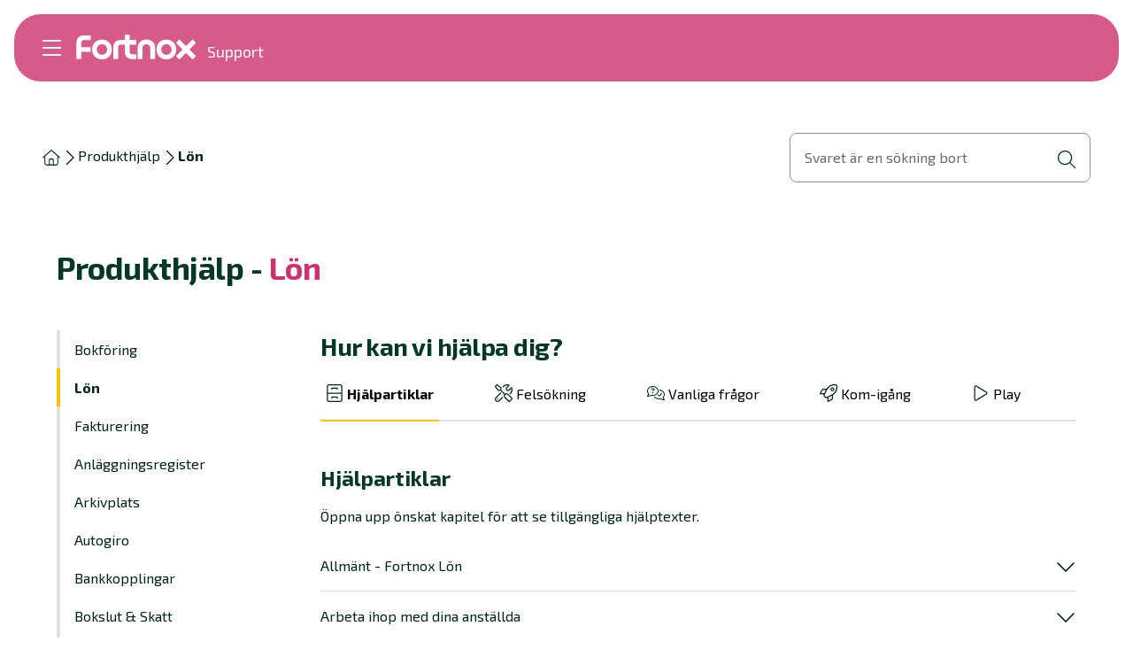

--- FILE ---
content_type: text/html; charset=utf-8
request_url: https://support.fortnox.se/produkthjalp/lon
body_size: 155322
content:
<!DOCTYPE html><html lang="sv"><head><meta charSet="utf-8"/><meta name="viewport" content="width=device-width, initial-scale=1"/><meta name="viewport" content="width=device-width, initial-scale=1"/><link rel="stylesheet" href="/_next/static/chunks/17c1d62b0197d2db.css" data-precedence="next"/><link rel="stylesheet" href="/_next/static/chunks/16129963f89e07db.css" data-precedence="next"/><link rel="stylesheet" href="/_next/static/chunks/7b6183c42fde1fc4.css" data-precedence="next"/><link rel="stylesheet" href="/_next/static/chunks/e0cd513e5e817afa.css" data-precedence="next"/><link rel="preload" as="script" fetchPriority="low" href="/_next/static/chunks/e2572d86afa0805d.js"/><script src="/_next/static/chunks/f0c61cbfcaf2ae7e.js" async=""></script><script src="/_next/static/chunks/94bde6376cf279be.js" async=""></script><script src="/_next/static/chunks/6740f161f60c6ab5.js" async=""></script><script src="/_next/static/chunks/turbopack-3315ac7f580d528c.js" async=""></script><script src="/_next/static/chunks/e937f3bc7b0d2eb8.js" async=""></script><script src="/_next/static/chunks/8e348d3d34505426.js" async=""></script><script src="/_next/static/chunks/a8af9f49c02c0fb0.js" async=""></script><script src="/_next/static/chunks/ed0c4d502175d99f.js" async=""></script><script src="/_next/static/chunks/12c2ec7c8e3429d1.js" async=""></script><script src="/_next/static/chunks/247eb132b7f7b574.js" async=""></script><script src="/_next/static/chunks/240461da8f3815e6.js" async=""></script><script src="/_next/static/chunks/3c77be14d7d60603.js" async=""></script><script src="/_next/static/chunks/7cf6c2a180cbd54e.js" async=""></script><script src="/_next/static/chunks/ca01ea85f18987ea.js" async=""></script><script src="/_next/static/chunks/fe9dd6b947775f9a.js" async=""></script><script src="/_next/static/chunks/d29436461f6c66cd.js" async=""></script><script src="/_next/static/chunks/a27df473c087bcf2.js" async=""></script><script src="/_next/static/chunks/8a3517367611b2fe.js" async=""></script><script src="/_next/static/chunks/a3075061571af8b4.js" async=""></script><link rel="preload" href="https://static.rekai.se/e6a5b61e.js" as="script"/><meta name="next-size-adjust" content=""/><link rel="icon" type="image/png" href="/favicon/favicon-48x48.png" sizes="48x48"/><link rel="icon" type="image/svg+xml" href="/favicon/favicon.svg"/><link rel="shortcut icon" href="/favicon/favicon.ico"/><link rel="apple-touch-icon" sizes="180x180" href="/favicon/apple-touch-icon.png"/><meta name="apple-mobile-web-app-title" content="Fortnox Support"/><link rel="manifest" href="/favicon/site.webmanifest.json"/><meta name="theme-color" content="#ffffff"/><meta name="zd-site-verification" content="2ngq0hxm8ovyolx3p7cyf"/><title>Produkthjälp - Lön</title><meta name="description" content="Behöver du hjälp med Lön? I produkthjälpen hittar du artiklar, filmer och svar på de vanligaste frågorna om hur du jobbar i Fortnox."/><meta name="publisher" content="Fortnox"/><meta name="robots" content="index, follow"/><meta property="og:title" content="Produkthjälp - Lön"/><meta property="og:description" content="Behöver du hjälp med Lön? I produkthjälpen hittar du artiklar, filmer och svar på de vanligaste frågorna om hur du jobbar i Fortnox."/><meta property="og:url" content="https://support.fortnox.se/produkthjalp/lon"/><meta property="og:image" content="https://a.storyblok.com/f/197721/1200x675/d5f595b149/og-fortnox.jpg"/><meta property="og:image:width" content="1200"/><meta property="og:image:height" content="675"/><meta property="og:image:alt" content="Skylt föreställande Fortnox logotyp i gröna nyanser som lyser upp ett mörkt fönster."/><meta name="twitter:card" content="summary_large_image"/><meta name="twitter:title" content="Produkthjälp - Lön"/><meta name="twitter:description" content="Behöver du hjälp med Lön? I produkthjälpen hittar du artiklar, filmer och svar på de vanligaste frågorna om hur du jobbar i Fortnox."/><meta name="twitter:image" content="https://a.storyblok.com/f/197721/1200x675/d5f595b149/og-fortnox.jpg"/><meta name="twitter:image:width" content="1200"/><meta name="twitter:image:height" content="675"/><meta name="twitter:image:alt" content="Skylt föreställande Fortnox logotyp i gröna nyanser som lyser upp ett mörkt fönster."/><meta name="addsearch-custom-field" data-type="text" content="mainTags=lon"/><meta name="addsearch-custom-field" data-type="text" content="storyblokId=442779010"/><meta name="addsearch-custom-field" data-type="text" content="contentType=NavigationPage"/><link rel="icon" type="image/png" sizes="16x1aanifest.json" crossorigin="use-credentials"/><script src="/_next/static/chunks/a6dad97d9634a72d.js" noModule=""></script></head><body class="exo_2_edd02450-module__JoWwjW__variable"><div hidden=""><!--$--><!--/$--></div><!--$?--><template id="B:0"></template><div><div><div data-focus-guard="true" tabindex="-1" style="width:1px;height:0px;padding:0;overflow:hidden;position:fixed;top:1px;left:1px"></div><div data-focus-lock-disabled="disabled"><nav lang="sv" class="GlobalHamburgerMenu-module-scss-module__efBxyq__hamburgerMenu GlobalHamburgerMenu-module-scss-module__efBxyq__transparentBgColor" style="--scrollbar-width:0px"><div class="GlobalHamburgerMenu-module-scss-module__efBxyq__inner"><div class="GlobalHamburgerMenu-module-scss-module__efBxyq__logoAndMenu"><button class="MenuIcon-module-scss-module__ftyH4W__icon MenuIcon-module-scss-module__ftyH4W__color--light" aria-label="Öppna meny"><span class="MenuIcon-module-scss-module__ftyH4W__line MenuIcon-module-scss-module__ftyH4W__line1"></span><span class="MenuIcon-module-scss-module__ftyH4W__line MenuIcon-module-scss-module__ftyH4W__line2"></span><span class="MenuIcon-module-scss-module__ftyH4W__line MenuIcon-module-scss-module__ftyH4W__line3"></span><span class="MenuIcon-module-scss-module__ftyH4W__line MenuIcon-module-scss-module__ftyH4W__line4"></span></button><div class="GlobalHamburgerMenu-module-scss-module__efBxyq__logoWrapper"><a href="/"><img alt="Fortnox logotyp" loading="eager" width="486" height="106" decoding="async" data-nimg="1" class="Logo-module-scss-module__ivnuJG__logo GlobalHamburgerMenu-module-scss-module__efBxyq__logo" style="color:transparent;--logo-width-md:145px;--logo-width-base:96px;--logo-height-md:30px;--logo-height-base:20px" src="/_next/static/media/fortnox-text-logo-white-svg.75e00cdd.svg"/></a><div class="GlobalHamburgerMenu-module-scss-module__efBxyq__support">Support</div></div></div><div class="GlobalHamburgerMenu-module-scss-module__efBxyq__btnContainer"></div></div><div class="GlobalHamburgerContent-module-scss-module__5o1cHq__linkContainer"><div class="Panel-module-scss-module__VYMlUa__panel Panel-module-scss-module__VYMlUa__levelOne Panel-module-scss-module__VYMlUa__hide GlobalHamburgerContent-module-scss-module__5o1cHq__levelOne" tabindex="-1"><div class="Panel-module-scss-module__VYMlUa__inner" tabindex="-1"><div class="ScrollButton-module-scss-module__bojnua__btnWrapper ScrollButton-module-scss-module__bojnua__direction--up ScrollButton-module-scss-module__bojnua__hide"><button class="ScrollButton-module-scss-module__bojnua__btn" tabindex="-1" aria-label="Scrolla upp"><div class="ScrollButton-module-scss-module__bojnua__iconWrapper"><svg aria-hidden="true" focusable="false" data-prefix="fal" data-icon="chevron-up" class="svg-inline--fa fa-chevron-up fa-sm Icon-module-scss-module__EBMDMa__fa-sm white ScrollButton-module-scss-module__bojnua__icon" role="img" xmlns="http://www.w3.org/2000/svg" viewBox="0 0 512 512" style="color:white;opacity:1"><path fill="currentColor" d="M244.7 116.7c6.2-6.2 16.4-6.2 22.6 0l192 192c6.2 6.2 6.2 16.4 0 22.6s-16.4 6.2-22.6 0L256 150.6 75.3 331.3c-6.2 6.2-16.4 6.2-22.6 0s-6.2-16.4 0-22.6l192-192z"></path></svg></div></button></div><div class="MenuLevelItem-module-scss-module__fbB6Gq__linkItem"><span class="LinkAnchor-module-scss-module__be4E1G__wrapper LinkAnchor-module-scss-module__be4E1G__color--white"><a locale="sv" data-content-target="/produkthjalp" tabindex="-1" href="/produkthjalp"><span class="StyledButton-module-scss-module__c36-8G__btn StyledButton-module-scss-module__c36-8G__variant--link StyledButton-module-scss-module__c36-8G__color--white"><span class="StyledButton-module-scss-module__c36-8G__inner">Alla produkter<!-- --> </span></span></a></span><button type="button" class="IconButton-module-scss-module__doiKSq__button" aria-label="Öppna fler länkar" tabindex="-1"><svg aria-hidden="true" focusable="false" data-prefix="fal" data-icon="arrow-right" class="svg-inline--fa fa-arrow-right fa-sm Icon-module-scss-module__EBMDMa__fa-sm white IconButton-module-scss-module__doiKSq__icon" role="img" xmlns="http://www.w3.org/2000/svg" viewBox="0 0 448 512" style="color:white;opacity:1"><path fill="currentColor" d="M443.3 267.3c6.2-6.2 6.2-16.4 0-22.6l-176-176c-6.2-6.2-16.4-6.2-22.6 0s-6.2 16.4 0 22.6L393.4 240 16 240c-8.8 0-16 7.2-16 16s7.2 16 16 16l377.4 0L244.7 420.7c-6.2 6.2-6.2 16.4 0 22.6s16.4 6.2 22.6 0l176-176z"></path></svg></button></div><div class="MenuLevelItem-module-scss-module__fbB6Gq__linkItem"><span class="LinkAnchor-module-scss-module__be4E1G__wrapper LinkAnchor-module-scss-module__be4E1G__color--white"><a locale="sv" data-content-target="/felsokning" tabindex="-1" href="/felsokning"><span class="StyledButton-module-scss-module__c36-8G__btn StyledButton-module-scss-module__c36-8G__variant--link StyledButton-module-scss-module__c36-8G__color--white"><span class="StyledButton-module-scss-module__c36-8G__inner">Felsökning<!-- --> </span></span></a></span><button type="button" class="IconButton-module-scss-module__doiKSq__button" aria-label="Öppna fler länkar" tabindex="-1"><svg aria-hidden="true" focusable="false" data-prefix="fal" data-icon="arrow-right" class="svg-inline--fa fa-arrow-right fa-sm Icon-module-scss-module__EBMDMa__fa-sm white IconButton-module-scss-module__doiKSq__icon" role="img" xmlns="http://www.w3.org/2000/svg" viewBox="0 0 448 512" style="color:white;opacity:1"><path fill="currentColor" d="M443.3 267.3c6.2-6.2 6.2-16.4 0-22.6l-176-176c-6.2-6.2-16.4-6.2-22.6 0s-6.2 16.4 0 22.6L393.4 240 16 240c-8.8 0-16 7.2-16 16s7.2 16 16 16l377.4 0L244.7 420.7c-6.2 6.2-6.2 16.4 0 22.6s16.4 6.2 22.6 0l176-176z"></path></svg></button></div><div class="MenuLevelItem-module-scss-module__fbB6Gq__linkItem"><span class="LinkAnchor-module-scss-module__be4E1G__wrapper LinkAnchor-module-scss-module__be4E1G__color--white"><a locale="sv" data-content-target="/kom-igang" tabindex="-1" href="/kom-igang"><span class="StyledButton-module-scss-module__c36-8G__btn StyledButton-module-scss-module__c36-8G__variant--link StyledButton-module-scss-module__c36-8G__color--white"><span class="StyledButton-module-scss-module__c36-8G__inner">Kom igång<!-- --> </span></span></a></span><button type="button" class="IconButton-module-scss-module__doiKSq__button" aria-label="Öppna fler länkar" tabindex="-1"><svg aria-hidden="true" focusable="false" data-prefix="fal" data-icon="arrow-right" class="svg-inline--fa fa-arrow-right fa-sm Icon-module-scss-module__EBMDMa__fa-sm white IconButton-module-scss-module__doiKSq__icon" role="img" xmlns="http://www.w3.org/2000/svg" viewBox="0 0 448 512" style="color:white;opacity:1"><path fill="currentColor" d="M443.3 267.3c6.2-6.2 6.2-16.4 0-22.6l-176-176c-6.2-6.2-16.4-6.2-22.6 0s-6.2 16.4 0 22.6L393.4 240 16 240c-8.8 0-16 7.2-16 16s7.2 16 16 16l377.4 0L244.7 420.7c-6.2 6.2-6.2 16.4 0 22.6s16.4 6.2 22.6 0l176-176z"></path></svg></button></div><div class="MenuLevelItem-module-scss-module__fbB6Gq__linkItem"><span class="LinkAnchor-module-scss-module__be4E1G__wrapper LinkAnchor-module-scss-module__be4E1G__color--white"><a locale="sv" data-content-target="/supportplay" tabindex="-1" href="/supportplay"><span class="StyledButton-module-scss-module__c36-8G__btn StyledButton-module-scss-module__c36-8G__variant--link StyledButton-module-scss-module__c36-8G__color--white"><span class="StyledButton-module-scss-module__c36-8G__inner">Support Play<!-- --> </span></span></a></span><button type="button" class="IconButton-module-scss-module__doiKSq__button" aria-label="Öppna fler länkar" tabindex="-1"><svg aria-hidden="true" focusable="false" data-prefix="fal" data-icon="arrow-right" class="svg-inline--fa fa-arrow-right fa-sm Icon-module-scss-module__EBMDMa__fa-sm white IconButton-module-scss-module__doiKSq__icon" role="img" xmlns="http://www.w3.org/2000/svg" viewBox="0 0 448 512" style="color:white;opacity:1"><path fill="currentColor" d="M443.3 267.3c6.2-6.2 6.2-16.4 0-22.6l-176-176c-6.2-6.2-16.4-6.2-22.6 0s-6.2 16.4 0 22.6L393.4 240 16 240c-8.8 0-16 7.2-16 16s7.2 16 16 16l377.4 0L244.7 420.7c-6.2 6.2-6.2 16.4 0 22.6s16.4 6.2 22.6 0l176-176z"></path></svg></button></div><div class="MenuLevelItem-module-scss-module__fbB6Gq__linkItem"><span class="LinkAnchor-module-scss-module__be4E1G__wrapper LinkAnchor-module-scss-module__be4E1G__color--white"><a locale="sv" data-content-target="/nyheter" tabindex="-1" href="/nyheter"><span class="StyledButton-module-scss-module__c36-8G__btn StyledButton-module-scss-module__c36-8G__variant--link StyledButton-module-scss-module__c36-8G__color--white"><span class="StyledButton-module-scss-module__c36-8G__inner">Nyheter<!-- --> </span></span></a></span></div><div class="MenuLevelItem-module-scss-module__fbB6Gq__linkItem"><span class="LinkAnchor-module-scss-module__be4E1G__wrapper LinkAnchor-module-scss-module__be4E1G__color--white"><a locale="sv" data-content-target="/ordlista" tabindex="-1" href="/ordlista"><span class="StyledButton-module-scss-module__c36-8G__btn StyledButton-module-scss-module__c36-8G__variant--link StyledButton-module-scss-module__c36-8G__color--white"><span class="StyledButton-module-scss-module__c36-8G__inner">Ordlista<!-- --> </span></span></a></span></div><div class="ScrollButton-module-scss-module__bojnua__btnWrapper ScrollButton-module-scss-module__bojnua__direction--down ScrollButton-module-scss-module__bojnua__hide"><button class="ScrollButton-module-scss-module__bojnua__btn" tabindex="-1" aria-label="Scrolla ner"><div class="ScrollButton-module-scss-module__bojnua__iconWrapper"><svg aria-hidden="true" focusable="false" data-prefix="fal" data-icon="chevron-down" class="svg-inline--fa fa-chevron-down fa-sm Icon-module-scss-module__EBMDMa__fa-sm white ScrollButton-module-scss-module__bojnua__icon" role="img" xmlns="http://www.w3.org/2000/svg" viewBox="0 0 512 512" style="color:white;opacity:1"><path fill="currentColor" d="M267.3 395.3c-6.2 6.2-16.4 6.2-22.6 0l-192-192c-6.2-6.2-6.2-16.4 0-22.6s16.4-6.2 22.6 0L256 361.4 436.7 180.7c6.2-6.2 16.4-6.2 22.6 0s6.2 16.4 0 22.6l-192 192z"></path></svg></div></button></div></div></div><div class="Panel-module-scss-module__VYMlUa__panel Panel-module-scss-module__VYMlUa__hide GlobalHamburgerContent-module-scss-module__5o1cHq__levelTwo" tabindex="-1"><div class="Panel-module-scss-module__VYMlUa__inner" tabindex="-1"><div class="ScrollButton-module-scss-module__bojnua__btnWrapper ScrollButton-module-scss-module__bojnua__direction--up ScrollButton-module-scss-module__bojnua__hide"><button class="ScrollButton-module-scss-module__bojnua__btn" tabindex="-1" aria-label="Scrolla upp"><div class="ScrollButton-module-scss-module__bojnua__iconWrapper"><svg aria-hidden="true" focusable="false" data-prefix="fal" data-icon="chevron-up" class="svg-inline--fa fa-chevron-up fa-sm Icon-module-scss-module__EBMDMa__fa-sm white ScrollButton-module-scss-module__bojnua__icon" role="img" xmlns="http://www.w3.org/2000/svg" viewBox="0 0 512 512" style="color:white;opacity:1"><path fill="currentColor" d="M244.7 116.7c6.2-6.2 16.4-6.2 22.6 0l192 192c6.2 6.2 6.2 16.4 0 22.6s-16.4 6.2-22.6 0L256 150.6 75.3 331.3c-6.2 6.2-16.4 6.2-22.6 0s-6.2-16.4 0-22.6l192-192z"></path></svg></div></button></div><div class="ScrollButton-module-scss-module__bojnua__btnWrapper ScrollButton-module-scss-module__bojnua__direction--down ScrollButton-module-scss-module__bojnua__hide"><button class="ScrollButton-module-scss-module__bojnua__btn" tabindex="-1" aria-label="Scrolla ner"><div class="ScrollButton-module-scss-module__bojnua__iconWrapper"><svg aria-hidden="true" focusable="false" data-prefix="fal" data-icon="chevron-down" class="svg-inline--fa fa-chevron-down fa-sm Icon-module-scss-module__EBMDMa__fa-sm white ScrollButton-module-scss-module__bojnua__icon" role="img" xmlns="http://www.w3.org/2000/svg" viewBox="0 0 512 512" style="color:white;opacity:1"><path fill="currentColor" d="M267.3 395.3c-6.2 6.2-16.4 6.2-22.6 0l-192-192c-6.2-6.2-6.2-16.4 0-22.6s16.4-6.2 22.6 0L256 361.4 436.7 180.7c6.2-6.2 16.4-6.2 22.6 0s6.2 16.4 0 22.6l-192 192z"></path></svg></div></button></div></div></div><div class="Panel-module-scss-module__VYMlUa__panel Panel-module-scss-module__VYMlUa__hide GlobalHamburgerContent-module-scss-module__5o1cHq__levelThree" tabindex="-1"><div class="Panel-module-scss-module__VYMlUa__inner" tabindex="-1"><div class="ScrollButton-module-scss-module__bojnua__btnWrapper ScrollButton-module-scss-module__bojnua__direction--up ScrollButton-module-scss-module__bojnua__hide"><button class="ScrollButton-module-scss-module__bojnua__btn" tabindex="-1" aria-label="Scrolla upp"><div class="ScrollButton-module-scss-module__bojnua__iconWrapper"><svg aria-hidden="true" focusable="false" data-prefix="fal" data-icon="chevron-up" class="svg-inline--fa fa-chevron-up fa-sm Icon-module-scss-module__EBMDMa__fa-sm white ScrollButton-module-scss-module__bojnua__icon" role="img" xmlns="http://www.w3.org/2000/svg" viewBox="0 0 512 512" style="color:white;opacity:1"><path fill="currentColor" d="M244.7 116.7c6.2-6.2 16.4-6.2 22.6 0l192 192c6.2 6.2 6.2 16.4 0 22.6s-16.4 6.2-22.6 0L256 150.6 75.3 331.3c-6.2 6.2-16.4 6.2-22.6 0s-6.2-16.4 0-22.6l192-192z"></path></svg></div></button></div><div class="ScrollButton-module-scss-module__bojnua__btnWrapper ScrollButton-module-scss-module__bojnua__direction--down ScrollButton-module-scss-module__bojnua__hide"><button class="ScrollButton-module-scss-module__bojnua__btn" tabindex="-1" aria-label="Scrolla ner"><div class="ScrollButton-module-scss-module__bojnua__iconWrapper"><svg aria-hidden="true" focusable="false" data-prefix="fal" data-icon="chevron-down" class="svg-inline--fa fa-chevron-down fa-sm Icon-module-scss-module__EBMDMa__fa-sm white ScrollButton-module-scss-module__bojnua__icon" role="img" xmlns="http://www.w3.org/2000/svg" viewBox="0 0 512 512" style="color:white;opacity:1"><path fill="currentColor" d="M267.3 395.3c-6.2 6.2-16.4 6.2-22.6 0l-192-192c-6.2-6.2-6.2-16.4 0-22.6s16.4-6.2 22.6 0L256 361.4 436.7 180.7c6.2-6.2 16.4-6.2 22.6 0s6.2 16.4 0 22.6l-192 192z"></path></svg></div></button></div></div></div><div class="Panel-module-scss-module__VYMlUa__panel Panel-module-scss-module__VYMlUa__hide GlobalHamburgerContent-module-scss-module__5o1cHq__levelFour" tabindex="-1"><div class="Panel-module-scss-module__VYMlUa__inner" tabindex="-1"><div class="ScrollButton-module-scss-module__bojnua__btnWrapper ScrollButton-module-scss-module__bojnua__direction--up ScrollButton-module-scss-module__bojnua__hide"><button class="ScrollButton-module-scss-module__bojnua__btn" tabindex="-1" aria-label="Scrolla upp"><div class="ScrollButton-module-scss-module__bojnua__iconWrapper"><svg aria-hidden="true" focusable="false" data-prefix="fal" data-icon="chevron-up" class="svg-inline--fa fa-chevron-up fa-sm Icon-module-scss-module__EBMDMa__fa-sm white ScrollButton-module-scss-module__bojnua__icon" role="img" xmlns="http://www.w3.org/2000/svg" viewBox="0 0 512 512" style="color:white;opacity:1"><path fill="currentColor" d="M244.7 116.7c6.2-6.2 16.4-6.2 22.6 0l192 192c6.2 6.2 6.2 16.4 0 22.6s-16.4 6.2-22.6 0L256 150.6 75.3 331.3c-6.2 6.2-16.4 6.2-22.6 0s-6.2-16.4 0-22.6l192-192z"></path></svg></div></button></div><div class="ScrollButton-module-scss-module__bojnua__btnWrapper ScrollButton-module-scss-module__bojnua__direction--down ScrollButton-module-scss-module__bojnua__hide"><button class="ScrollButton-module-scss-module__bojnua__btn" tabindex="-1" aria-label="Scrolla ner"><div class="ScrollButton-module-scss-module__bojnua__iconWrapper"><svg aria-hidden="true" focusable="false" data-prefix="fal" data-icon="chevron-down" class="svg-inline--fa fa-chevron-down fa-sm Icon-module-scss-module__EBMDMa__fa-sm white ScrollButton-module-scss-module__bojnua__icon" role="img" xmlns="http://www.w3.org/2000/svg" viewBox="0 0 512 512" style="color:white;opacity:1"><path fill="currentColor" d="M267.3 395.3c-6.2 6.2-16.4 6.2-22.6 0l-192-192c-6.2-6.2-6.2-16.4 0-22.6s16.4-6.2 22.6 0L256 361.4 436.7 180.7c6.2-6.2 16.4-6.2 22.6 0s6.2 16.4 0 22.6l-192 192z"></path></svg></div></button></div></div></div></div></nav></div><div data-focus-guard="true" tabindex="-1" style="width:1px;height:0px;padding:0;overflow:hidden;position:fixed;top:1px;left:1px"></div></div></div><!--/$--><main><script type="application/ld+json">{"@context":"https://schema.org","@type":"BreadcrumbList","itemListElement":[{"@type":"ListItem","position":1,"item":"/produkthjalp","name":"Produkthjälp"},{"@type":"ListItem","position":2,"name":"Lön"}]}</script><div class="BreadcrumbsWrapper-module-scss-module__Ux_kza__container"><div class="BreadcrumbsWrapper-module-scss-module__Ux_kza__breadcrumbs"><div class="Breadcrumbs-module-scss-module__Ir3W5a__desktop"><ul class="Breadcrumbs-module-scss-module__Ir3W5a__inner"><li><span class="LinkAnchor-module-scss-module__be4E1G__wrapper"><a locale="sv" data-content-target="/" tabindex="0" href="/"><span class="StyledButton-module-scss-module__c36-8G__btn StyledButton-module-scss-module__c36-8G__variant--link StyledButton-module-scss-module__c36-8G__color--text-dark"><span class="StyledButton-module-scss-module__c36-8G__inner"><svg aria-hidden="true" focusable="false" data-prefix="fal" data-icon="house" class="svg-inline--fa fa-house fa-sm Icon-module-scss-module__EBMDMa__fa-sm Breadcrumbs-module-scss-module__Ir3W5a__homeIcon" role="img" xmlns="http://www.w3.org/2000/svg" viewBox="0 0 576 512" style="opacity:1"><path fill="currentColor" d="M298.6 4c-6-5.3-15.1-5.3-21.2 0L5.4 244c-6.6 5.8-7.3 16-1.4 22.6s16 7.3 22.6 1.4L64 235V432c0 44.2 35.8 80 80 80H432c44.2 0 80-35.8 80-80V235l37.4 33c6.6 5.8 16.7 5.2 22.6-1.4s5.2-16.7-1.4-22.6L298.6 4zM96 432V206.7L288 37.3 480 206.7V432c0 26.5-21.5 48-48 48H368V320c0-17.7-14.3-32-32-32H240c-17.7 0-32 14.3-32 32V480H144c-26.5 0-48-21.5-48-48zm144 48V320h96V480H240z"></path></svg> </span></span></a></span><svg aria-hidden="true" focusable="false" data-prefix="fal" data-icon="chevron-right" class="svg-inline--fa fa-chevron-right fa-sm Icon-module-scss-module__EBMDMa__fa-sm" role="img" xmlns="http://www.w3.org/2000/svg" viewBox="0 0 320 512" style="opacity:1"><path fill="currentColor" d="M299.3 244.7c6.2 6.2 6.2 16.4 0 22.6l-192 192c-6.2 6.2-16.4 6.2-22.6 0s-6.2-16.4 0-22.6L265.4 256 84.7 75.3c-6.2-6.2-6.2-16.4 0-22.6s16.4-6.2 22.6 0l192 192z"></path></svg></li><li><span class="LinkAnchor-module-scss-module__be4E1G__wrapper"><a locale="sv" data-content-target="/produkthjalp" tabindex="0" href="/produkthjalp"><span class="StyledButton-module-scss-module__c36-8G__btn StyledButton-module-scss-module__c36-8G__variant--link StyledButton-module-scss-module__c36-8G__color--text-dark"><span class="StyledButton-module-scss-module__c36-8G__inner"><span class="Breadcrumbs-module-scss-module__Ir3W5a__btnText">Produkthjälp</span> </span></span></a></span><svg aria-hidden="true" focusable="false" data-prefix="fal" data-icon="chevron-right" class="svg-inline--fa fa-chevron-right fa-sm Icon-module-scss-module__EBMDMa__fa-sm" role="img" xmlns="http://www.w3.org/2000/svg" viewBox="0 0 320 512" style="opacity:1"><path fill="currentColor" d="M299.3 244.7c6.2 6.2 6.2 16.4 0 22.6l-192 192c-6.2 6.2-16.4 6.2-22.6 0s-6.2-16.4 0-22.6L265.4 256 84.7 75.3c-6.2-6.2-6.2-16.4 0-22.6s16.4-6.2 22.6 0l192 192z"></path></svg></li><li><span class="LinkAnchor-module-scss-module__be4E1G__wrapper"><a locale="sv" data-content-target="" tabindex="0" href=""><span class="StyledButton-module-scss-module__c36-8G__btn StyledButton-module-scss-module__c36-8G__variant--link StyledButton-module-scss-module__c36-8G__color--text-dark Breadcrumbs-module-scss-module__Ir3W5a__active"><span class="StyledButton-module-scss-module__c36-8G__inner"><span class="Breadcrumbs-module-scss-module__Ir3W5a__btnText">Lön</span> </span></span></a></span></li></ul></div><div class="Breadcrumbs-module-scss-module__Ir3W5a__mobile"><span class="LinkAnchor-module-scss-module__be4E1G__wrapper"><a locale="sv" data-content-target="/" tabindex="0" href="/"><span class="StyledButton-module-scss-module__c36-8G__btn StyledButton-module-scss-module__c36-8G__variant--link StyledButton-module-scss-module__c36-8G__color--text-dark"><span class="StyledButton-module-scss-module__c36-8G__inner"><div class="Breadcrumbs-module-scss-module__Ir3W5a__btnInner"><svg aria-hidden="true" focusable="false" data-prefix="fal" data-icon="arrow-left" class="svg-inline--fa fa-arrow-left fa-sm Icon-module-scss-module__EBMDMa__fa-sm" role="img" xmlns="http://www.w3.org/2000/svg" viewBox="0 0 448 512" style="opacity:1"><path fill="currentColor" d="M4.7 244.7c-6.2 6.2-6.2 16.4 0 22.6l176 176c6.2 6.2 16.4 6.2 22.6 0s6.2-16.4 0-22.6L54.6 272 432 272c8.8 0 16-7.2 16-16s-7.2-16-16-16L54.6 240 203.3 91.3c6.2-6.2 6.2-16.4 0-22.6s-16.4-6.2-22.6 0l-176 176z"></path></svg>Hem</div> </span></span></a></span></div></div><div class="BreadcrumbsWrapper-module-scss-module__Ux_kza__searchFieldWrapper"><button class="BreadcrumbsWrapper-module-scss-module__Ux_kza__showSearchWidgetBtn" aria-label="Öppna sökvy"></button><div class="TextField-module-scss-module__jrVNFW__container TextField-module-scss-module__jrVNFW__bordered TextField-module-scss-module__jrVNFW__searchField BreadcrumbsWrapper-module-scss-module__Ux_kza__searchField"><label class="TextField-module-scss-module__jrVNFW__label">Svaret är en sökning bort</label><input title="Svaret är en sökning bort" type="search" class="TextField-module-scss-module__jrVNFW__input" tabindex="-1"/><div class="TextField-module-scss-module__jrVNFW__iconContainer"><svg aria-hidden="true" focusable="false" data-prefix="fal" data-icon="magnifying-glass" class="svg-inline--fa fa-magnifying-glass fa-sm Icon-module-scss-module__EBMDMa__fa-sm #003824 TextField-module-scss-module__jrVNFW__icon" role="img" xmlns="http://www.w3.org/2000/svg" viewBox="0 0 512 512" style="color:#003824;opacity:1"><path fill="currentColor" d="M384 208A176 176 0 1 0 32 208a176 176 0 1 0 352 0zM343.3 366C307 397.2 259.7 416 208 416C93.1 416 0 322.9 0 208S93.1 0 208 0S416 93.1 416 208c0 51.7-18.8 99-50 135.3L507.3 484.7c6.2 6.2 6.2 16.4 0 22.6s-16.4 6.2-22.6 0L343.3 366z"></path></svg></div></div></div></div><div class="Container-module-scss-module__ZzxFGa__container Layout-module-scss-module__rGjB5a__container"><section class="Section-module-scss-module__hDOsSa__section Section-module-scss-module__hDOsSa__padding-x Section-module-scss-module__hDOsSa__padding-y" style="--padding-x-max:var(--spacing-undefined);--padding-y-max:var(--spacing-undefined);--padding-x-lg:var(--spacing-6);--padding-y-lg:var(--spacing-undefined);--padding-x-md:var(--spacing-4);--padding-y-md:var(--spacing-3);--padding-x-sm:var(--spacing-undefined);--padding-y-sm:var(--spacing-undefined);--padding-x-min:var(--spacing-undefined);--padding-y-min:var(--spacing-undefined);--padding-x-base:var(--spacing-1);--padding-y-base:var(--spacing-4);max-width:1664px"><h1 class="Heading-module-scss-module__DVqmyW__common Heading-module-scss-module__DVqmyW__size--h2 NavigationPage-module-scss-module__ignuEa__heading" id="produkthjalp-lon">Produkthjälp  - <span class="Heading-module-scss-module__DVqmyW__titlePart2"> Lön</span></h1><div class="Layout-module-scss-module__rGjB5a__grid Grid-module-scss-module__0Ik0AW__container" style="--grid-cols-max:18.75rem auto 18.75rem;--grid-cols-lg:15.625rem auto 15.625rem;--grid-cols-md:15.625rem auto;--grid-cols-base:repeat(1, 1fr)"><div class="Grid-module-scss-module__0Ik0AW__item"><aside class="GlobalNavigationPageMenu-module-scss-module__RimKza__desktopView"><nav class="GlobalNavigationPageMenu-module-scss-module__RimKza__linkWrapper"><a class="MenuProductItem-module-scss-module__grJLTG__item" href="/produkthjalp/bokforing">Bokföring</a><a class="MenuProductItem-module-scss-module__grJLTG__item MenuProductItem-module-scss-module__grJLTG__active" href="/produkthjalp/lon">Lön</a><a class="MenuProductItem-module-scss-module__grJLTG__item" href="/produkthjalp/fakturering">Fakturering</a><a class="MenuProductItem-module-scss-module__grJLTG__item" href="/produkthjalp/anlaggningsregister">Anläggningsregister</a><a class="MenuProductItem-module-scss-module__grJLTG__item" href="/produkthjalp/arkivplats">Arkivplats</a><a class="MenuProductItem-module-scss-module__grJLTG__item" href="/produkthjalp/autogiro">Autogiro</a><a class="MenuProductItem-module-scss-module__grJLTG__item" href="/produkthjalp/bankkopplingar">Bankkopplingar</a><a class="MenuProductItem-module-scss-module__grJLTG__item" href="/produkthjalp/bokslut-skatt">Bokslut &amp; Skatt</a><a class="MenuProductItem-module-scss-module__grJLTG__item" href="/produkthjalp/bolagshanterare">Bolagshanterare</a><a class="MenuProductItem-module-scss-module__grJLTG__item" href="/produkthjalp/digital-byra">Digital byrå</a><a class="MenuProductItem-module-scss-module__grJLTG__item" href="/produkthjalp/faktura-betaltjanster">Faktura- &amp; Betaltjänster</a><a class="MenuProductItem-module-scss-module__grJLTG__item" href="/produkthjalp/foretagsbrevlada">Företagsbrevlåda</a><a class="MenuProductItem-module-scss-module__grJLTG__item" href="/produkthjalp/foretagskort">Företagskort</a><a class="MenuProductItem-module-scss-module__grJLTG__item" href="/produkthjalp/koncern">Koncern</a><a class="MenuProductItem-module-scss-module__grJLTG__item" href="/produkthjalp/kvitto-resa">Kvitto &amp; Resa</a><a class="MenuProductItem-module-scss-module__grJLTG__item" href="/produkthjalp/kvitto-utlagg">Kvitto &amp; Utlägg</a><a class="MenuProductItem-module-scss-module__grJLTG__item" href="/produkthjalp/lager">Lager</a><a class="MenuProductItem-module-scss-module__grJLTG__item" href="/produkthjalp/offert-order">Offert &amp; Order</a><a class="MenuProductItem-module-scss-module__grJLTG__item" href="/produkthjalp/personalattest">Personalattest</a><a class="MenuProductItem-module-scss-module__grJLTG__item" href="/produkthjalp/rapport-analys">Rapport &amp; Analys</a><a class="MenuProductItem-module-scss-module__grJLTG__item" href="/produkthjalp/resa">Resa</a><a class="MenuProductItem-module-scss-module__grJLTG__item" href="/produkthjalp/skolstod">Skolstöd</a><a class="MenuProductItem-module-scss-module__grJLTG__item" href="/produkthjalp/tid">Tid</a></nav></aside><div class="GlobalNavigationPageMenu-module-scss-module__RimKza__mobileView"><div aria-label="Öppna produktmeny" class="GlobalNavigationPageMenu-module-scss-module__RimKza__menuWrapper GlobalNavigationPageMenu-module-scss-module__RimKza__menuBar"><button class="MenuIcon-module-scss-module__ftyH4W__icon MenuIcon-module-scss-module__ftyH4W__color--dark" aria-label="Öppna meny"><span class="MenuIcon-module-scss-module__ftyH4W__line MenuIcon-module-scss-module__ftyH4W__line1"></span><span class="MenuIcon-module-scss-module__ftyH4W__line MenuIcon-module-scss-module__ftyH4W__line2"></span><span class="MenuIcon-module-scss-module__ftyH4W__line MenuIcon-module-scss-module__ftyH4W__line3"></span><span class="MenuIcon-module-scss-module__ftyH4W__line MenuIcon-module-scss-module__ftyH4W__line4"></span></button><p class="Text-module-scss-module__FPKbxG__common Text-module-scss-module__FPKbxG__size--default Text-module-scss-module__FPKbxG__margin-bottom--none" style="--body-color:var(--text-dark)">Lön</p></div><nav class="GlobalNavigationPageMenu-module-scss-module__RimKza__linkWrapper GlobalNavigationPageMenu-module-scss-module__RimKza__content"><a class="MenuProductItem-module-scss-module__grJLTG__item" href="/produkthjalp/bokforing">Bokföring</a><a class="MenuProductItem-module-scss-module__grJLTG__item MenuProductItem-module-scss-module__grJLTG__active" href="/produkthjalp/lon">Lön</a><a class="MenuProductItem-module-scss-module__grJLTG__item" href="/produkthjalp/fakturering">Fakturering</a><a class="MenuProductItem-module-scss-module__grJLTG__item" href="/produkthjalp/anlaggningsregister">Anläggningsregister</a><a class="MenuProductItem-module-scss-module__grJLTG__item" href="/produkthjalp/arkivplats">Arkivplats</a><a class="MenuProductItem-module-scss-module__grJLTG__item" href="/produkthjalp/autogiro">Autogiro</a><a class="MenuProductItem-module-scss-module__grJLTG__item" href="/produkthjalp/bankkopplingar">Bankkopplingar</a><a class="MenuProductItem-module-scss-module__grJLTG__item" href="/produkthjalp/bokslut-skatt">Bokslut &amp; Skatt</a><a class="MenuProductItem-module-scss-module__grJLTG__item" href="/produkthjalp/bolagshanterare">Bolagshanterare</a><a class="MenuProductItem-module-scss-module__grJLTG__item" href="/produkthjalp/digital-byra">Digital byrå</a><a class="MenuProductItem-module-scss-module__grJLTG__item" href="/produkthjalp/faktura-betaltjanster">Faktura- &amp; Betaltjänster</a><a class="MenuProductItem-module-scss-module__grJLTG__item" href="/produkthjalp/foretagsbrevlada">Företagsbrevlåda</a><a class="MenuProductItem-module-scss-module__grJLTG__item" href="/produkthjalp/foretagskort">Företagskort</a><a class="MenuProductItem-module-scss-module__grJLTG__item" href="/produkthjalp/koncern">Koncern</a><a class="MenuProductItem-module-scss-module__grJLTG__item" href="/produkthjalp/kvitto-resa">Kvitto &amp; Resa</a><a class="MenuProductItem-module-scss-module__grJLTG__item" href="/produkthjalp/kvitto-utlagg">Kvitto &amp; Utlägg</a><a class="MenuProductItem-module-scss-module__grJLTG__item" href="/produkthjalp/lager">Lager</a><a class="MenuProductItem-module-scss-module__grJLTG__item" href="/produkthjalp/offert-order">Offert &amp; Order</a><a class="MenuProductItem-module-scss-module__grJLTG__item" href="/produkthjalp/personalattest">Personalattest</a><a class="MenuProductItem-module-scss-module__grJLTG__item" href="/produkthjalp/rapport-analys">Rapport &amp; Analys</a><a class="MenuProductItem-module-scss-module__grJLTG__item" href="/produkthjalp/resa">Resa</a><a class="MenuProductItem-module-scss-module__grJLTG__item" href="/produkthjalp/skolstod">Skolstöd</a><a class="MenuProductItem-module-scss-module__grJLTG__item" href="/produkthjalp/tid">Tid</a></nav></div></div><div class="Grid-module-scss-module__0Ik0AW__item"><div><h2 class="Heading-module-scss-module__DVqmyW__common Heading-module-scss-module__DVqmyW__size--h3 Heading-module-scss-module__DVqmyW__margin-bottom--1-5 NavigationPage-module-scss-module__ignuEa__margin" id="hur-kan-vi-hjalpa-dig">Hur kan vi hjälpa dig?</h2><div class="Container-module-scss-module__ZzxFGa__container"><section class="Section-module-scss-module__hDOsSa__section" style="--padding-max:var(--spacing-undefined);--padding-lg:var(--spacing-undefined);--padding-md:var(--spacing-undefined);--padding-sm:var(--spacing-undefined);--padding-min:var(--spacing-undefined);--padding-base:var(--spacing-none);max-width:1664px"><script type="application/ld+json">{"@context":"https://schema.org","@type":"FAQPage","mainEntity":[{"@type":"Question","name":"Hur har programmet kommit fram till dessa semesterbelopp?","acceptedAnswer":{"@type":"Answer","text":"Hur programmet beräknar semestern kan du läsa mer om här:  Semesterberäkning - förklaringar och uträkningar"}},{"@type":"Question","name":"Hur skapar jag en lönekörning?","acceptedAnswer":{"@type":"Answer","text":"Innan du gör din första lönekörning är det viktigt att du gått igenom de inställningar som kan göras i Fortnox Lön och sett till att dessa stämmer med vad som gäller för ert företag.  -  Avtalen måste vara korrekt inställda under  Register - Avtal för löner  -  Alla anställda måste ha en lön angiven under fliken  Löneuppgifter  i personalregistret.  - Alla avvikelser ska vara registrerade i kalendern för respektive anställd. När du ska skapa lönekörningen går du till  Meny - Lön - Lönekörning .    Mer om hur du skapar en lönekörning samt vad du behöver tänka på kan du läsa om här:  Skapa lönekörning"}},{"@type":"Question","name":"Hur skapar jag kontrolluppgift (KU) i Lön?","acceptedAnswer":{"@type":"Answer","text":"Sedan arbetsgivardeklarationen gick över till individnivå, så hanterar Fortnox Lön inte längre rapportering av kontrolluppgifter."}},{"@type":"Question","name":"Kan jag ändra eller kontrollera hur en löneart räknar?","acceptedAnswer":{"@type":"Answer","text":"Under  Register - Koder och lönearter  kan du se hur formeln på en löneart räknas ut. Du kan här även ändra formeln. Läs mer här:  Skapa/kopiera löneartstabell"}},{"@type":"Question","name":"Kan jag ändra hur man ska skicka lönebesked till de anställda på alla samtidigt?","acceptedAnswer":{"@type":"Answer","text":"I personalregistret ser du hur respektive anställd får sitt lönebesked, och har möjlighet att göra en massuppdatering av inställningen under  Lönekörning - Ändra typ av lönebesked . Väljer du att dina anställda ska få sina lönebesked digitalt så behöver du ange deras personnummer och e-postadress. Sen hittar de anställda sina lönebesked i vår app eller på  fortnox.se . Väljer du lönebesked via PDF kan du själv spara ner eller skriva ut den till dina anställda. Läs mer här:  Skapa lönekörning - lönebesked till de anställda"}},{"@type":"Question","name":"Ska göra ett semesterårsavslut, hur gör jag?","acceptedAnswer":{"@type":"Answer","text":"Du skapar ett semesteråsavslut under fliken  Semesterberäkning . Läs mer om hur du gör ett semesteråsavslut här:  Skapa semesterberäkning/semesterårsavslut‍. Du kan även få hjälp med vad du behöver tänka på i vår  Checklista vid semesterårsavslut april - mars‍ ."}}]}</script><nav class="Tabs-module-scss-module__LoPfVq__navigationContainer Tabs-module-scss-module__LoPfVq__withIcons"><ul class="Tabs-module-scss-module__LoPfVq__navigationList" role="tablist"><li class="Tabs-module-scss-module__LoPfVq__menuWrapper" role="tab"><button class="Tabs-module-scss-module__LoPfVq__tab Tabs-module-scss-module__LoPfVq__active"><svg aria-hidden="true" focusable="false" data-prefix="fal" data-icon="cabinet-filing" class="svg-inline--fa fa-cabinet-filing fa-sm Icon-module-scss-module__EBMDMa__fa-sm #002517" role="img" xmlns="http://www.w3.org/2000/svg" viewBox="0 0 448 512" style="color:#002517;opacity:1"><path fill="currentColor" d="M416 240H32V64c0-17.7 14.3-32 32-32H384c17.7 0 32 14.3 32 32V240zM0 256v16V448c0 35.3 28.7 64 64 64H384c35.3 0 64-28.7 64-64V272 256 240 64c0-35.3-28.7-64-64-64H64C28.7 0 0 28.7 0 64V240v16zM416 448c0 17.7-14.3 32-32 32H64c-17.7 0-32-14.3-32-32V272H416V448zM160 96c-17.7 0-32 14.3-32 32v16c0 8.8 7.2 16 16 16s16-7.2 16-16V128H288v16c0 8.8 7.2 16 16 16s16-7.2 16-16V128c0-17.7-14.3-32-32-32H160zm0 256c-17.7 0-32 14.3-32 32v16c0 8.8 7.2 16 16 16s16-7.2 16-16V384H288v16c0 8.8 7.2 16 16 16s16-7.2 16-16V384c0-17.7-14.3-32-32-32H160z"></path></svg><div><strong class="Tabs-module-scss-module__LoPfVq__marginLeft">Hjälpartiklar</strong></div></button><div class="Tabs-module-scss-module__LoPfVq__verticalLine"></div></li><li class="Tabs-module-scss-module__LoPfVq__menuWrapper" role="tab"><button class="Tabs-module-scss-module__LoPfVq__tab"><svg aria-hidden="true" focusable="false" data-prefix="fal" data-icon="screwdriver-wrench" class="svg-inline--fa fa-screwdriver-wrench fa-sm Icon-module-scss-module__EBMDMa__fa-sm #002517" role="img" xmlns="http://www.w3.org/2000/svg" viewBox="0 0 512 512" style="color:#002517;opacity:1"><path fill="currentColor" d="M64.7 34.6L160 107.9V160H107.9L34.6 64.7 64.7 34.6zM192 169.3c0-.4 0-.9 0-1.3V104c0-7.5-3.5-14.5-9.4-19L78.6 5C69.1-2.4 55.6-1.5 47 7L7 47c-8.5 8.5-9.4 22-2.1 31.6l80 104c4.5 5.9 11.6 9.4 19 9.4h64c.4 0 .9 0 1.3 0L271.2 293.9c-19.5 30-16.2 70.5 10.1 96.8l112 112c12.5 12.5 32.8 12.5 45.3 0l64-64c12.5-12.5 12.5-32.8 0-45.3l-112-112c-26.3-26.3-66.8-29.7-96.8-10.1L192 169.3zM304 304c17.7-17.7 46.3-17.7 64 0L480 416l-64 64L304 368c-17.7-17.7-17.7-46.3 0-64zM104 424a16 16 0 1 0 -32 0 16 16 0 1 0 32 0zM23.2 376.8C8.3 391.7 0 411.8 0 432.8C0 476.5 35.5 512 79.2 512c21 0 41.1-8.3 56-23.2L238.5 385.5c-5.7-11.2-9.3-23.1-10.9-35.3L112.1 465.7c-8.7 8.7-20.6 13.6-32.9 13.6c-25.7 0-46.6-20.8-46.6-46.6c0-12.3 4.9-24.2 13.6-32.9L189.1 257l-23.1-23.1L23.2 376.8zM479.4 160c0 44.8-23.1 84.1-58 106.8l23.5 23.5c40.7-29 67.2-76.6 67.2-130.3c0-24.8-5.7-48.3-15.7-69.3c-4.4-9.2-16.5-10.5-23.7-3.3l-67.9 67.9c-3 3-7.1 4.7-11.3 4.7H368c-8.8 0-16-7.2-16-16V118.6c0-4.2 1.7-8.3 4.7-11.3l67.9-67.9c7.2-7.2 5.9-19.3-3.3-23.7C400.3 5.7 376.8 0 352 0C296.1 0 246.9 28.6 218.3 72.1l26 20C266.8 56.3 306.7 32.6 352 32.6c10.3 0 20.2 1.2 29.7 3.5L333.6 84.2c-9.1 9.1-14.2 21.5-14.2 34.4V144c0 26.9 21.8 48.6 48.6 48.6h25.4c12.9 0 25.3-5.1 34.4-14.2l48.1-48.1c2.3 9.5 3.5 19.5 3.5 29.7z"></path></svg><div><span class="Tabs-module-scss-module__LoPfVq__marginLeft Tabs-module-scss-module__LoPfVq__desktopView">Felsökning</span></div></button><div class="Tabs-module-scss-module__LoPfVq__verticalLine"></div></li><li class="Tabs-module-scss-module__LoPfVq__menuWrapper" role="tab"><button class="Tabs-module-scss-module__LoPfVq__tab"><svg aria-hidden="true" focusable="false" data-prefix="fal" data-icon="comments-question-check" class="svg-inline--fa fa-comments-question-check fa-sm Icon-module-scss-module__EBMDMa__fa-sm #002517" role="img" xmlns="http://www.w3.org/2000/svg" viewBox="0 0 640 512" style="color:#002517;opacity:1"><path fill="currentColor" d="M32 176c0-74.8 73.7-144 176-144s176 69.2 176 144s-73.7 144-176 144c-15.3 0-30.6-1.9-46.3-5c-3.5-.7-7.1-.2-10.2 1.4c-6.1 3.1-12 6-18 8.7c-28.4 12.9-60.2 23.1-91.5 26c14.9-19 26.8-39.7 37.6-59.9c3.3-6.1 2.3-13.6-2.5-18.6C50 244.2 32 213.1 32 176zM208 0C93.1 0 0 78.9 0 176c0 44.2 19.8 80.1 46 110c-11.7 21-24 40.6-39.5 57.5l0 0-.1 .1c-6.5 7-8.2 17.1-4.4 25.8C5.8 378.3 14.4 384 24 384c43 0 86.5-13.3 122.7-29.7c4.9-2.2 9.6-4.5 14.3-6.8c15.3 2.8 30.9 4.6 47 4.6c114.9 0 208-78.9 208-176S322.9 0 208 0zM447.4 160.5C541.6 167 608 233 608 304c0 37.1-18 68.2-45.1 96.6c-4.8 5-5.8 12.5-2.5 18.6c10.9 20.2 22.7 40.8 37.6 59.9c-31.3-3-63.2-13.2-91.5-26c-6-2.7-11.9-5.6-18-8.7c-3.2-1.6-6.8-2.1-10.2-1.4c-15.6 3.1-30.9 5-46.3 5c-68.2 0-123.6-30.7-153.1-73.3c-11 3-22.3 5.2-33.8 6.8C279 439.8 349.9 480 432 480c16.1 0 31.7-1.8 47-4.6c4.6 2.3 9.4 4.6 14.3 6.8C529.5 498.7 573 512 616 512c9.6 0 18.2-5.7 22-14.5c3.8-8.7 2-18.9-4.4-25.8l-.1-.1 0 0c-15.5-17-27.8-36.5-39.5-57.5c26.2-29.9 46-65.8 46-110c0-94.4-87.8-171.5-198.2-175.8c2.8 10.4 4.7 21.2 5.6 32.3zM539.3 266c-6.2-6.2-16.4-6.2-22.6 0l-74 74-31.4-31.4c-6.2-6.2-16.4-6.2-22.6 0s-6.2 16.4 0 22.6L431.4 374c6.2 6.2 16.4 6.2 22.6 0l85.3-85.3c6.2-6.2 6.2-16.4 0-22.6zM147.9 104.1l-.3 .9c-3 8.3 1.4 17.5 9.7 20.4s17.5-1.4 20.4-9.7l.3-.9c.9-2.7 3.5-4.4 6.3-4.4h41.3c6.5 0 11.7 5.3 11.7 11.7c0 4.2-2.2 8.1-5.9 10.2l-31.4 18c-5 2.9-8 8.1-8 13.9v9.5c0 8.8 7.2 16 16 16s16-7.2 16-16v-.3L247.4 160c13.6-7.8 22-22.3 22-37.9c0-24.2-19.6-43.7-43.7-43.7H184.3c-16.4 0-31 10.3-36.4 25.7zM230.7 236a22.7 22.7 0 1 0 -45.3 0 22.7 22.7 0 1 0 45.3 0z"></path></svg><div><span class="Tabs-module-scss-module__LoPfVq__marginLeft Tabs-module-scss-module__LoPfVq__desktopView">Vanliga frågor</span></div></button><div class="Tabs-module-scss-module__LoPfVq__verticalLine"></div></li><li class="Tabs-module-scss-module__LoPfVq__menuWrapper" role="tab"><button class="Tabs-module-scss-module__LoPfVq__tab"><svg aria-hidden="true" focusable="false" data-prefix="fal" data-icon="rocket" class="svg-inline--fa fa-rocket fa-sm Icon-module-scss-module__EBMDMa__fa-sm #002517" role="img" xmlns="http://www.w3.org/2000/svg" viewBox="0 0 512 512" style="color:#002517;opacity:1"><path fill="currentColor" d="M188.9 372l-50.4-50.4c18.6-42.7 61.7-137.7 95.1-187C304.6 30.1 409 24.6 475.7 36.3c11.7 66.7 6.2 171.1-98.4 242c-49.4 33.5-145.5 75.6-188.4 93.7zm-79.9-62.8c-5.2 11.9-2.5 25.7 6.7 34.9l50.7 50.7c9.1 9.1 22.7 11.9 34.5 6.9c6.5-2.7 14.3-6 23-9.8L224 496c0 5.5 2.9 10.7 7.6 13.6s10.6 3.2 15.6 .7l101.5-50.7c21.7-10.8 35.4-33 35.4-57.2V312.1c4-2.5 7.7-4.9 11.3-7.3C516.1 222.9 520.1 100.9 506.7 28.1c-2.1-11.6-11.2-20.6-22.8-22.8C411.1-8.1 289.1-4.1 207.2 116.7c-2.4 3.6-4.9 7.3-7.3 11.3l-90.2 0c-24.2 0-46.4 13.7-57.2 35.4L1.7 264.8c-2.5 5-2.2 10.9 .7 15.6s8.1 7.6 13.6 7.6H118.5c-3.6 8-6.8 15.2-9.4 21.2zM256 470.1l0-92.5c30.3-13.7 65.4-30.3 96-47v71.7c0 12.1-6.8 23.2-17.7 28.6L256 470.1zM109.7 160h71.5c-16.9 30.7-34 65.8-48.1 96H41.9L81 177.7c5.4-10.8 16.5-17.7 28.6-17.7zM392 144a24 24 0 1 1 -48 0 24 24 0 1 1 48 0zM368 88a56 56 0 1 0 0 112 56 56 0 1 0 0-112z"></path></svg><div><span class="Tabs-module-scss-module__LoPfVq__marginLeft Tabs-module-scss-module__LoPfVq__desktopView">Kom-igång</span></div></button><div class="Tabs-module-scss-module__LoPfVq__verticalLine"></div></li><li class="Tabs-module-scss-module__LoPfVq__menuWrapper" role="tab"><button class="Tabs-module-scss-module__LoPfVq__tab"><svg aria-hidden="true" focusable="false" data-prefix="fal" data-icon="play" class="svg-inline--fa fa-play fa-sm Icon-module-scss-module__EBMDMa__fa-sm #002517" role="img" xmlns="http://www.w3.org/2000/svg" viewBox="0 0 384 512" style="color:#002517;opacity:1"><path fill="currentColor" d="M56.3 66.3c-4.9-3-11.1-3.1-16.2-.3s-8.2 8.2-8.2 14V432c0 5.8 3.1 11.1 8.2 14s11.2 2.7 16.2-.3l288-176c4.8-2.9 7.7-8.1 7.7-13.7s-2.9-10.7-7.7-13.7l-288-176zM24.5 38.1C39.7 29.6 58.2 30 73 39L361 215c14.3 8.7 23 24.2 23 41s-8.7 32.2-23 41L73 473c-14.8 9.1-33.4 9.4-48.5 .9S0 449.4 0 432V80C0 62.6 9.4 46.6 24.5 38.1z"></path></svg><div><span class="Tabs-module-scss-module__LoPfVq__marginLeft Tabs-module-scss-module__LoPfVq__desktopView">Play</span></div></button></li></ul></nav><div><div role="tabpanel"><div class="Heading-module-scss-module__DVqmyW__common Heading-module-scss-module__DVqmyW__size--h4 Heading-module-scss-module__DVqmyW__margin-bottom--1" id="hjalpartiklar">Hjälpartiklar</div><p class="Text-module-scss-module__FPKbxG__common Text-module-scss-module__FPKbxG__size--default Text-module-scss-module__FPKbxG__margin-bottom--1" style="--body-color:var(--text-dark)">Öppna upp önskat kapitel för att se tillgängliga hjälptexter.</p><div id="allmant-fortnox-lon" class="ExpansionPanel-module-scss-module__NcjxOG__theme--default"><div class="ExpansionPanel-module-scss-module__NcjxOG__headerWrapper"><button class="ExpansionPanel-module-scss-module__NcjxOG__button"><div class="ExpansionPanel-module-scss-module__NcjxOG__header" aria-controls="content-allmant-fortnox-lon" data-testid="expansion-panel-0"><div class="ExpansionPanel-module-scss-module__NcjxOG__titleWrapper"><div><div class="Text-module-scss-module__FPKbxG__common Text-module-scss-module__FPKbxG__size--default Text-module-scss-module__FPKbxG__margin-bottom--none" style="--body-color:var(--text-dark)">Allmänt - Fortnox Lön</div></div><div class="ExpansionPanel-module-scss-module__NcjxOG__iconContainer ExpansionPanel-module-scss-module__NcjxOG__iconPosition--center"><svg aria-hidden="true" focusable="false" data-prefix="fal" data-icon="chevron-down" class="svg-inline--fa fa-chevron-down fa-sm Icon-module-scss-module__EBMDMa__fa-sm #002517 ExpansionPanel-module-scss-module__NcjxOG__icon" role="img" xmlns="http://www.w3.org/2000/svg" viewBox="0 0 512 512" style="color:#002517;opacity:1"><path fill="currentColor" d="M267.3 395.3c-6.2 6.2-16.4 6.2-22.6 0l-192-192c-6.2-6.2-6.2-16.4 0-22.6s16.4-6.2 22.6 0L256 361.4 436.7 180.7c6.2-6.2 16.4-6.2 22.6 0s6.2 16.4 0 22.6l-192 192z"></path></svg></div></div></div></button></div><div id="content-allmant-fortnox-lon" data-testid="expansion-content-undefined" class="ExpansionPanel-module-scss-module__NcjxOG__content"></div></div><div id="arbeta-ihop-med-dina-anstallda" class="ExpansionPanel-module-scss-module__NcjxOG__theme--default"><div class="ExpansionPanel-module-scss-module__NcjxOG__headerWrapper"><button class="ExpansionPanel-module-scss-module__NcjxOG__button"><div class="ExpansionPanel-module-scss-module__NcjxOG__header" aria-controls="content-arbeta-ihop-med-dina-anstallda" data-testid="expansion-panel-1"><div class="ExpansionPanel-module-scss-module__NcjxOG__titleWrapper"><div><div class="Text-module-scss-module__FPKbxG__common Text-module-scss-module__FPKbxG__size--default Text-module-scss-module__FPKbxG__margin-bottom--none" style="--body-color:var(--text-dark)">Arbeta ihop med dina anställda</div></div><div class="ExpansionPanel-module-scss-module__NcjxOG__iconContainer ExpansionPanel-module-scss-module__NcjxOG__iconPosition--center"><svg aria-hidden="true" focusable="false" data-prefix="fal" data-icon="chevron-down" class="svg-inline--fa fa-chevron-down fa-sm Icon-module-scss-module__EBMDMa__fa-sm #002517 ExpansionPanel-module-scss-module__NcjxOG__icon" role="img" xmlns="http://www.w3.org/2000/svg" viewBox="0 0 512 512" style="color:#002517;opacity:1"><path fill="currentColor" d="M267.3 395.3c-6.2 6.2-16.4 6.2-22.6 0l-192-192c-6.2-6.2-6.2-16.4 0-22.6s16.4-6.2 22.6 0L256 361.4 436.7 180.7c6.2-6.2 16.4-6.2 22.6 0s6.2 16.4 0 22.6l-192 192z"></path></svg></div></div></div></button></div><div id="content-arbeta-ihop-med-dina-anstallda" data-testid="expansion-content-undefined" class="ExpansionPanel-module-scss-module__NcjxOG__content"></div></div><div id="arbetsgivaravgift-och-arbetsgivardeklaration" class="ExpansionPanel-module-scss-module__NcjxOG__theme--default"><div class="ExpansionPanel-module-scss-module__NcjxOG__headerWrapper"><button class="ExpansionPanel-module-scss-module__NcjxOG__button"><div class="ExpansionPanel-module-scss-module__NcjxOG__header" aria-controls="content-arbetsgivaravgift-och-arbetsgivardeklaration" data-testid="expansion-panel-2"><div class="ExpansionPanel-module-scss-module__NcjxOG__titleWrapper"><div><div class="Text-module-scss-module__FPKbxG__common Text-module-scss-module__FPKbxG__size--default Text-module-scss-module__FPKbxG__margin-bottom--none" style="--body-color:var(--text-dark)">Arbetsgivaravgift och arbetsgivardeklaration</div></div><div class="ExpansionPanel-module-scss-module__NcjxOG__iconContainer ExpansionPanel-module-scss-module__NcjxOG__iconPosition--center"><svg aria-hidden="true" focusable="false" data-prefix="fal" data-icon="chevron-down" class="svg-inline--fa fa-chevron-down fa-sm Icon-module-scss-module__EBMDMa__fa-sm #002517 ExpansionPanel-module-scss-module__NcjxOG__icon" role="img" xmlns="http://www.w3.org/2000/svg" viewBox="0 0 512 512" style="color:#002517;opacity:1"><path fill="currentColor" d="M267.3 395.3c-6.2 6.2-16.4 6.2-22.6 0l-192-192c-6.2-6.2-6.2-16.4 0-22.6s16.4-6.2 22.6 0L256 361.4 436.7 180.7c6.2-6.2 16.4-6.2 22.6 0s6.2 16.4 0 22.6l-192 192z"></path></svg></div></div></div></button></div><div id="content-arbetsgivaravgift-och-arbetsgivardeklaration" data-testid="expansion-content-undefined" class="ExpansionPanel-module-scss-module__NcjxOG__content"></div></div><div id="arbetsgivarintyg" class="ExpansionPanel-module-scss-module__NcjxOG__theme--default"><div class="ExpansionPanel-module-scss-module__NcjxOG__headerWrapper"><button class="ExpansionPanel-module-scss-module__NcjxOG__button"><div class="ExpansionPanel-module-scss-module__NcjxOG__header" aria-controls="content-arbetsgivarintyg" data-testid="expansion-panel-3"><div class="ExpansionPanel-module-scss-module__NcjxOG__titleWrapper"><div><div class="Text-module-scss-module__FPKbxG__common Text-module-scss-module__FPKbxG__size--default Text-module-scss-module__FPKbxG__margin-bottom--none" style="--body-color:var(--text-dark)">Arbetsgivarintyg</div></div><div class="ExpansionPanel-module-scss-module__NcjxOG__iconContainer ExpansionPanel-module-scss-module__NcjxOG__iconPosition--center"><svg aria-hidden="true" focusable="false" data-prefix="fal" data-icon="chevron-down" class="svg-inline--fa fa-chevron-down fa-sm Icon-module-scss-module__EBMDMa__fa-sm #002517 ExpansionPanel-module-scss-module__NcjxOG__icon" role="img" xmlns="http://www.w3.org/2000/svg" viewBox="0 0 512 512" style="color:#002517;opacity:1"><path fill="currentColor" d="M267.3 395.3c-6.2 6.2-16.4 6.2-22.6 0l-192-192c-6.2-6.2-6.2-16.4 0-22.6s16.4-6.2 22.6 0L256 361.4 436.7 180.7c6.2-6.2 16.4-6.2 22.6 0s6.2 16.4 0 22.6l-192 192z"></path></svg></div></div></div></button></div><div id="content-arbetsgivarintyg" data-testid="expansion-content-undefined" class="ExpansionPanel-module-scss-module__NcjxOG__content"></div></div><div id="attest" class="ExpansionPanel-module-scss-module__NcjxOG__theme--default"><div class="ExpansionPanel-module-scss-module__NcjxOG__headerWrapper"><button class="ExpansionPanel-module-scss-module__NcjxOG__button"><div class="ExpansionPanel-module-scss-module__NcjxOG__header" aria-controls="content-attest" data-testid="expansion-panel-4"><div class="ExpansionPanel-module-scss-module__NcjxOG__titleWrapper"><div><div class="Text-module-scss-module__FPKbxG__common Text-module-scss-module__FPKbxG__size--default Text-module-scss-module__FPKbxG__margin-bottom--none" style="--body-color:var(--text-dark)">Attest</div></div><div class="ExpansionPanel-module-scss-module__NcjxOG__iconContainer ExpansionPanel-module-scss-module__NcjxOG__iconPosition--center"><svg aria-hidden="true" focusable="false" data-prefix="fal" data-icon="chevron-down" class="svg-inline--fa fa-chevron-down fa-sm Icon-module-scss-module__EBMDMa__fa-sm #002517 ExpansionPanel-module-scss-module__NcjxOG__icon" role="img" xmlns="http://www.w3.org/2000/svg" viewBox="0 0 512 512" style="color:#002517;opacity:1"><path fill="currentColor" d="M267.3 395.3c-6.2 6.2-16.4 6.2-22.6 0l-192-192c-6.2-6.2-6.2-16.4 0-22.6s16.4-6.2 22.6 0L256 361.4 436.7 180.7c6.2-6.2 16.4-6.2 22.6 0s6.2 16.4 0 22.6l-192 192z"></path></svg></div></div></div></button></div><div id="content-attest" data-testid="expansion-content-undefined" class="ExpansionPanel-module-scss-module__NcjxOG__content"></div></div><div id="avtal" class="ExpansionPanel-module-scss-module__NcjxOG__theme--default"><div class="ExpansionPanel-module-scss-module__NcjxOG__headerWrapper"><button class="ExpansionPanel-module-scss-module__NcjxOG__button"><div class="ExpansionPanel-module-scss-module__NcjxOG__header" aria-controls="content-avtal" data-testid="expansion-panel-5"><div class="ExpansionPanel-module-scss-module__NcjxOG__titleWrapper"><div><div class="Text-module-scss-module__FPKbxG__common Text-module-scss-module__FPKbxG__size--default Text-module-scss-module__FPKbxG__margin-bottom--none" style="--body-color:var(--text-dark)">Avtal</div></div><div class="ExpansionPanel-module-scss-module__NcjxOG__iconContainer ExpansionPanel-module-scss-module__NcjxOG__iconPosition--center"><svg aria-hidden="true" focusable="false" data-prefix="fal" data-icon="chevron-down" class="svg-inline--fa fa-chevron-down fa-sm Icon-module-scss-module__EBMDMa__fa-sm #002517 ExpansionPanel-module-scss-module__NcjxOG__icon" role="img" xmlns="http://www.w3.org/2000/svg" viewBox="0 0 512 512" style="color:#002517;opacity:1"><path fill="currentColor" d="M267.3 395.3c-6.2 6.2-16.4 6.2-22.6 0l-192-192c-6.2-6.2-6.2-16.4 0-22.6s16.4-6.2 22.6 0L256 361.4 436.7 180.7c6.2-6.2 16.4-6.2 22.6 0s6.2 16.4 0 22.6l-192 192z"></path></svg></div></div></div></button></div><div id="content-avtal" data-testid="expansion-content-undefined" class="ExpansionPanel-module-scss-module__NcjxOG__content"></div></div><div id="bokforingsunderlag" class="ExpansionPanel-module-scss-module__NcjxOG__theme--default"><div class="ExpansionPanel-module-scss-module__NcjxOG__headerWrapper"><button class="ExpansionPanel-module-scss-module__NcjxOG__button"><div class="ExpansionPanel-module-scss-module__NcjxOG__header" aria-controls="content-bokforingsunderlag" data-testid="expansion-panel-6"><div class="ExpansionPanel-module-scss-module__NcjxOG__titleWrapper"><div><div class="Text-module-scss-module__FPKbxG__common Text-module-scss-module__FPKbxG__size--default Text-module-scss-module__FPKbxG__margin-bottom--none" style="--body-color:var(--text-dark)">Bokföringsunderlag</div></div><div class="ExpansionPanel-module-scss-module__NcjxOG__iconContainer ExpansionPanel-module-scss-module__NcjxOG__iconPosition--center"><svg aria-hidden="true" focusable="false" data-prefix="fal" data-icon="chevron-down" class="svg-inline--fa fa-chevron-down fa-sm Icon-module-scss-module__EBMDMa__fa-sm #002517 ExpansionPanel-module-scss-module__NcjxOG__icon" role="img" xmlns="http://www.w3.org/2000/svg" viewBox="0 0 512 512" style="color:#002517;opacity:1"><path fill="currentColor" d="M267.3 395.3c-6.2 6.2-16.4 6.2-22.6 0l-192-192c-6.2-6.2-6.2-16.4 0-22.6s16.4-6.2 22.6 0L256 361.4 436.7 180.7c6.2-6.2 16.4-6.2 22.6 0s6.2 16.4 0 22.6l-192 192z"></path></svg></div></div></div></button></div><div id="content-bokforingsunderlag" data-testid="expansion-content-undefined" class="ExpansionPanel-module-scss-module__NcjxOG__content"></div></div><div id="checklistor-i-fortnox-lon" class="ExpansionPanel-module-scss-module__NcjxOG__theme--default"><div class="ExpansionPanel-module-scss-module__NcjxOG__headerWrapper"><button class="ExpansionPanel-module-scss-module__NcjxOG__button"><div class="ExpansionPanel-module-scss-module__NcjxOG__header" aria-controls="content-checklistor-i-fortnox-lon" data-testid="expansion-panel-7"><div class="ExpansionPanel-module-scss-module__NcjxOG__titleWrapper"><div><div class="Text-module-scss-module__FPKbxG__common Text-module-scss-module__FPKbxG__size--default Text-module-scss-module__FPKbxG__margin-bottom--none" style="--body-color:var(--text-dark)">Checklistor i Fortnox Lön</div></div><div class="ExpansionPanel-module-scss-module__NcjxOG__iconContainer ExpansionPanel-module-scss-module__NcjxOG__iconPosition--center"><svg aria-hidden="true" focusable="false" data-prefix="fal" data-icon="chevron-down" class="svg-inline--fa fa-chevron-down fa-sm Icon-module-scss-module__EBMDMa__fa-sm #002517 ExpansionPanel-module-scss-module__NcjxOG__icon" role="img" xmlns="http://www.w3.org/2000/svg" viewBox="0 0 512 512" style="color:#002517;opacity:1"><path fill="currentColor" d="M267.3 395.3c-6.2 6.2-16.4 6.2-22.6 0l-192-192c-6.2-6.2-6.2-16.4 0-22.6s16.4-6.2 22.6 0L256 361.4 436.7 180.7c6.2-6.2 16.4-6.2 22.6 0s6.2 16.4 0 22.6l-192 192z"></path></svg></div></div></div></button></div><div id="content-checklistor-i-fortnox-lon" data-testid="expansion-content-undefined" class="ExpansionPanel-module-scss-module__NcjxOG__content"></div></div><div id="collectum" class="ExpansionPanel-module-scss-module__NcjxOG__theme--default"><div class="ExpansionPanel-module-scss-module__NcjxOG__headerWrapper"><button class="ExpansionPanel-module-scss-module__NcjxOG__button"><div class="ExpansionPanel-module-scss-module__NcjxOG__header" aria-controls="content-collectum" data-testid="expansion-panel-8"><div class="ExpansionPanel-module-scss-module__NcjxOG__titleWrapper"><div><div class="Text-module-scss-module__FPKbxG__common Text-module-scss-module__FPKbxG__size--default Text-module-scss-module__FPKbxG__margin-bottom--none" style="--body-color:var(--text-dark)">Collectum</div></div><div class="ExpansionPanel-module-scss-module__NcjxOG__iconContainer ExpansionPanel-module-scss-module__NcjxOG__iconPosition--center"><svg aria-hidden="true" focusable="false" data-prefix="fal" data-icon="chevron-down" class="svg-inline--fa fa-chevron-down fa-sm Icon-module-scss-module__EBMDMa__fa-sm #002517 ExpansionPanel-module-scss-module__NcjxOG__icon" role="img" xmlns="http://www.w3.org/2000/svg" viewBox="0 0 512 512" style="color:#002517;opacity:1"><path fill="currentColor" d="M267.3 395.3c-6.2 6.2-16.4 6.2-22.6 0l-192-192c-6.2-6.2-6.2-16.4 0-22.6s16.4-6.2 22.6 0L256 361.4 436.7 180.7c6.2-6.2 16.4-6.2 22.6 0s6.2 16.4 0 22.6l-192 192z"></path></svg></div></div></div></button></div><div id="content-collectum" data-testid="expansion-content-undefined" class="ExpansionPanel-module-scss-module__NcjxOG__content"></div></div><div id="enkel-lon" class="ExpansionPanel-module-scss-module__NcjxOG__theme--default"><div class="ExpansionPanel-module-scss-module__NcjxOG__headerWrapper"><button class="ExpansionPanel-module-scss-module__NcjxOG__button"><div class="ExpansionPanel-module-scss-module__NcjxOG__header" aria-controls="content-enkel-lon" data-testid="expansion-panel-9"><div class="ExpansionPanel-module-scss-module__NcjxOG__titleWrapper"><div><div class="Text-module-scss-module__FPKbxG__common Text-module-scss-module__FPKbxG__size--default Text-module-scss-module__FPKbxG__margin-bottom--none" style="--body-color:var(--text-dark)">Enkel lön</div></div><div class="ExpansionPanel-module-scss-module__NcjxOG__iconContainer ExpansionPanel-module-scss-module__NcjxOG__iconPosition--center"><svg aria-hidden="true" focusable="false" data-prefix="fal" data-icon="chevron-down" class="svg-inline--fa fa-chevron-down fa-sm Icon-module-scss-module__EBMDMa__fa-sm #002517 ExpansionPanel-module-scss-module__NcjxOG__icon" role="img" xmlns="http://www.w3.org/2000/svg" viewBox="0 0 512 512" style="color:#002517;opacity:1"><path fill="currentColor" d="M267.3 395.3c-6.2 6.2-16.4 6.2-22.6 0l-192-192c-6.2-6.2-6.2-16.4 0-22.6s16.4-6.2 22.6 0L256 361.4 436.7 180.7c6.2-6.2 16.4-6.2 22.6 0s6.2 16.4 0 22.6l-192 192z"></path></svg></div></div></div></button></div><div id="content-enkel-lon" data-testid="expansion-content-undefined" class="ExpansionPanel-module-scss-module__NcjxOG__content"></div></div><div id="fora" class="ExpansionPanel-module-scss-module__NcjxOG__theme--default"><div class="ExpansionPanel-module-scss-module__NcjxOG__headerWrapper"><button class="ExpansionPanel-module-scss-module__NcjxOG__button"><div class="ExpansionPanel-module-scss-module__NcjxOG__header" aria-controls="content-fora" data-testid="expansion-panel-10"><div class="ExpansionPanel-module-scss-module__NcjxOG__titleWrapper"><div><div class="Text-module-scss-module__FPKbxG__common Text-module-scss-module__FPKbxG__size--default Text-module-scss-module__FPKbxG__margin-bottom--none" style="--body-color:var(--text-dark)">Fora</div></div><div class="ExpansionPanel-module-scss-module__NcjxOG__iconContainer ExpansionPanel-module-scss-module__NcjxOG__iconPosition--center"><svg aria-hidden="true" focusable="false" data-prefix="fal" data-icon="chevron-down" class="svg-inline--fa fa-chevron-down fa-sm Icon-module-scss-module__EBMDMa__fa-sm #002517 ExpansionPanel-module-scss-module__NcjxOG__icon" role="img" xmlns="http://www.w3.org/2000/svg" viewBox="0 0 512 512" style="color:#002517;opacity:1"><path fill="currentColor" d="M267.3 395.3c-6.2 6.2-16.4 6.2-22.6 0l-192-192c-6.2-6.2-6.2-16.4 0-22.6s16.4-6.2 22.6 0L256 361.4 436.7 180.7c6.2-6.2 16.4-6.2 22.6 0s6.2 16.4 0 22.6l-192 192z"></path></svg></div></div></div></button></div><div id="content-fora" data-testid="expansion-content-undefined" class="ExpansionPanel-module-scss-module__NcjxOG__content"></div></div><div id="fragor-svar-fortnox-lon" class="ExpansionPanel-module-scss-module__NcjxOG__theme--default"><div class="ExpansionPanel-module-scss-module__NcjxOG__headerWrapper"><button class="ExpansionPanel-module-scss-module__NcjxOG__button"><div class="ExpansionPanel-module-scss-module__NcjxOG__header" aria-controls="content-fragor-svar-fortnox-lon" data-testid="expansion-panel-11"><div class="ExpansionPanel-module-scss-module__NcjxOG__titleWrapper"><div><div class="Text-module-scss-module__FPKbxG__common Text-module-scss-module__FPKbxG__size--default Text-module-scss-module__FPKbxG__margin-bottom--none" style="--body-color:var(--text-dark)">Frågor &amp; svar Fortnox Lön</div></div><div class="ExpansionPanel-module-scss-module__NcjxOG__iconContainer ExpansionPanel-module-scss-module__NcjxOG__iconPosition--center"><svg aria-hidden="true" focusable="false" data-prefix="fal" data-icon="chevron-down" class="svg-inline--fa fa-chevron-down fa-sm Icon-module-scss-module__EBMDMa__fa-sm #002517 ExpansionPanel-module-scss-module__NcjxOG__icon" role="img" xmlns="http://www.w3.org/2000/svg" viewBox="0 0 512 512" style="color:#002517;opacity:1"><path fill="currentColor" d="M267.3 395.3c-6.2 6.2-16.4 6.2-22.6 0l-192-192c-6.2-6.2-6.2-16.4 0-22.6s16.4-6.2 22.6 0L256 361.4 436.7 180.7c6.2-6.2 16.4-6.2 22.6 0s6.2 16.4 0 22.6l-192 192z"></path></svg></div></div></div></button></div><div id="content-fragor-svar-fortnox-lon" data-testid="expansion-content-undefined" class="ExpansionPanel-module-scss-module__NcjxOG__content"></div></div><div id="import-export" class="ExpansionPanel-module-scss-module__NcjxOG__theme--default"><div class="ExpansionPanel-module-scss-module__NcjxOG__headerWrapper"><button class="ExpansionPanel-module-scss-module__NcjxOG__button"><div class="ExpansionPanel-module-scss-module__NcjxOG__header" aria-controls="content-import-export" data-testid="expansion-panel-12"><div class="ExpansionPanel-module-scss-module__NcjxOG__titleWrapper"><div><div class="Text-module-scss-module__FPKbxG__common Text-module-scss-module__FPKbxG__size--default Text-module-scss-module__FPKbxG__margin-bottom--none" style="--body-color:var(--text-dark)">Import &amp; export</div></div><div class="ExpansionPanel-module-scss-module__NcjxOG__iconContainer ExpansionPanel-module-scss-module__NcjxOG__iconPosition--center"><svg aria-hidden="true" focusable="false" data-prefix="fal" data-icon="chevron-down" class="svg-inline--fa fa-chevron-down fa-sm Icon-module-scss-module__EBMDMa__fa-sm #002517 ExpansionPanel-module-scss-module__NcjxOG__icon" role="img" xmlns="http://www.w3.org/2000/svg" viewBox="0 0 512 512" style="color:#002517;opacity:1"><path fill="currentColor" d="M267.3 395.3c-6.2 6.2-16.4 6.2-22.6 0l-192-192c-6.2-6.2-6.2-16.4 0-22.6s16.4-6.2 22.6 0L256 361.4 436.7 180.7c6.2-6.2 16.4-6.2 22.6 0s6.2 16.4 0 22.6l-192 192z"></path></svg></div></div></div></button></div><div id="content-import-export" data-testid="expansion-content-undefined" class="ExpansionPanel-module-scss-module__NcjxOG__content"></div></div><div id="installningar" class="ExpansionPanel-module-scss-module__NcjxOG__theme--default"><div class="ExpansionPanel-module-scss-module__NcjxOG__headerWrapper"><button class="ExpansionPanel-module-scss-module__NcjxOG__button"><div class="ExpansionPanel-module-scss-module__NcjxOG__header" aria-controls="content-installningar" data-testid="expansion-panel-13"><div class="ExpansionPanel-module-scss-module__NcjxOG__titleWrapper"><div><div class="Text-module-scss-module__FPKbxG__common Text-module-scss-module__FPKbxG__size--default Text-module-scss-module__FPKbxG__margin-bottom--none" style="--body-color:var(--text-dark)">Inställningar</div></div><div class="ExpansionPanel-module-scss-module__NcjxOG__iconContainer ExpansionPanel-module-scss-module__NcjxOG__iconPosition--center"><svg aria-hidden="true" focusable="false" data-prefix="fal" data-icon="chevron-down" class="svg-inline--fa fa-chevron-down fa-sm Icon-module-scss-module__EBMDMa__fa-sm #002517 ExpansionPanel-module-scss-module__NcjxOG__icon" role="img" xmlns="http://www.w3.org/2000/svg" viewBox="0 0 512 512" style="color:#002517;opacity:1"><path fill="currentColor" d="M267.3 395.3c-6.2 6.2-16.4 6.2-22.6 0l-192-192c-6.2-6.2-6.2-16.4 0-22.6s16.4-6.2 22.6 0L256 361.4 436.7 180.7c6.2-6.2 16.4-6.2 22.6 0s6.2 16.4 0 22.6l-192 192z"></path></svg></div></div></div></button></div><div id="content-installningar" data-testid="expansion-content-undefined" class="ExpansionPanel-module-scss-module__NcjxOG__content"></div></div><div id="kalender" class="ExpansionPanel-module-scss-module__NcjxOG__theme--default"><div class="ExpansionPanel-module-scss-module__NcjxOG__headerWrapper"><button class="ExpansionPanel-module-scss-module__NcjxOG__button"><div class="ExpansionPanel-module-scss-module__NcjxOG__header" aria-controls="content-kalender" data-testid="expansion-panel-14"><div class="ExpansionPanel-module-scss-module__NcjxOG__titleWrapper"><div><div class="Text-module-scss-module__FPKbxG__common Text-module-scss-module__FPKbxG__size--default Text-module-scss-module__FPKbxG__margin-bottom--none" style="--body-color:var(--text-dark)">Kalender</div></div><div class="ExpansionPanel-module-scss-module__NcjxOG__iconContainer ExpansionPanel-module-scss-module__NcjxOG__iconPosition--center"><svg aria-hidden="true" focusable="false" data-prefix="fal" data-icon="chevron-down" class="svg-inline--fa fa-chevron-down fa-sm Icon-module-scss-module__EBMDMa__fa-sm #002517 ExpansionPanel-module-scss-module__NcjxOG__icon" role="img" xmlns="http://www.w3.org/2000/svg" viewBox="0 0 512 512" style="color:#002517;opacity:1"><path fill="currentColor" d="M267.3 395.3c-6.2 6.2-16.4 6.2-22.6 0l-192-192c-6.2-6.2-6.2-16.4 0-22.6s16.4-6.2 22.6 0L256 361.4 436.7 180.7c6.2-6.2 16.4-6.2 22.6 0s6.2 16.4 0 22.6l-192 192z"></path></svg></div></div></div></button></div><div id="content-kalender" data-testid="expansion-content-undefined" class="ExpansionPanel-module-scss-module__NcjxOG__content"></div></div><div id="korrekt-skatteavdrag" class="ExpansionPanel-module-scss-module__NcjxOG__theme--default"><div class="ExpansionPanel-module-scss-module__NcjxOG__headerWrapper"><button class="ExpansionPanel-module-scss-module__NcjxOG__button"><div class="ExpansionPanel-module-scss-module__NcjxOG__header" aria-controls="content-korrekt-skatteavdrag" data-testid="expansion-panel-15"><div class="ExpansionPanel-module-scss-module__NcjxOG__titleWrapper"><div><div class="Text-module-scss-module__FPKbxG__common Text-module-scss-module__FPKbxG__size--default Text-module-scss-module__FPKbxG__margin-bottom--none" style="--body-color:var(--text-dark)">Korrekt skatteavdrag</div></div><div class="ExpansionPanel-module-scss-module__NcjxOG__iconContainer ExpansionPanel-module-scss-module__NcjxOG__iconPosition--center"><svg aria-hidden="true" focusable="false" data-prefix="fal" data-icon="chevron-down" class="svg-inline--fa fa-chevron-down fa-sm Icon-module-scss-module__EBMDMa__fa-sm #002517 ExpansionPanel-module-scss-module__NcjxOG__icon" role="img" xmlns="http://www.w3.org/2000/svg" viewBox="0 0 512 512" style="color:#002517;opacity:1"><path fill="currentColor" d="M267.3 395.3c-6.2 6.2-16.4 6.2-22.6 0l-192-192c-6.2-6.2-6.2-16.4 0-22.6s16.4-6.2 22.6 0L256 361.4 436.7 180.7c6.2-6.2 16.4-6.2 22.6 0s6.2 16.4 0 22.6l-192 192z"></path></svg></div></div></div></button></div><div id="content-korrekt-skatteavdrag" data-testid="expansion-content-undefined" class="ExpansionPanel-module-scss-module__NcjxOG__content"></div></div><div id="lonearter-och-berakningar" class="ExpansionPanel-module-scss-module__NcjxOG__theme--default"><div class="ExpansionPanel-module-scss-module__NcjxOG__headerWrapper"><button class="ExpansionPanel-module-scss-module__NcjxOG__button"><div class="ExpansionPanel-module-scss-module__NcjxOG__header" aria-controls="content-lonearter-och-berakningar" data-testid="expansion-panel-16"><div class="ExpansionPanel-module-scss-module__NcjxOG__titleWrapper"><div><div class="Text-module-scss-module__FPKbxG__common Text-module-scss-module__FPKbxG__size--default Text-module-scss-module__FPKbxG__margin-bottom--none" style="--body-color:var(--text-dark)">Lönearter och beräkningar</div></div><div class="ExpansionPanel-module-scss-module__NcjxOG__iconContainer ExpansionPanel-module-scss-module__NcjxOG__iconPosition--center"><svg aria-hidden="true" focusable="false" data-prefix="fal" data-icon="chevron-down" class="svg-inline--fa fa-chevron-down fa-sm Icon-module-scss-module__EBMDMa__fa-sm #002517 ExpansionPanel-module-scss-module__NcjxOG__icon" role="img" xmlns="http://www.w3.org/2000/svg" viewBox="0 0 512 512" style="color:#002517;opacity:1"><path fill="currentColor" d="M267.3 395.3c-6.2 6.2-16.4 6.2-22.6 0l-192-192c-6.2-6.2-6.2-16.4 0-22.6s16.4-6.2 22.6 0L256 361.4 436.7 180.7c6.2-6.2 16.4-6.2 22.6 0s6.2 16.4 0 22.6l-192 192z"></path></svg></div></div></div></button></div><div id="content-lonearter-och-berakningar" data-testid="expansion-content-undefined" class="ExpansionPanel-module-scss-module__NcjxOG__content"></div></div><div id="lonekorning" class="ExpansionPanel-module-scss-module__NcjxOG__theme--default"><div class="ExpansionPanel-module-scss-module__NcjxOG__headerWrapper"><button class="ExpansionPanel-module-scss-module__NcjxOG__button"><div class="ExpansionPanel-module-scss-module__NcjxOG__header" aria-controls="content-lonekorning" data-testid="expansion-panel-17"><div class="ExpansionPanel-module-scss-module__NcjxOG__titleWrapper"><div><div class="Text-module-scss-module__FPKbxG__common Text-module-scss-module__FPKbxG__size--default Text-module-scss-module__FPKbxG__margin-bottom--none" style="--body-color:var(--text-dark)">Lönekörning</div></div><div class="ExpansionPanel-module-scss-module__NcjxOG__iconContainer ExpansionPanel-module-scss-module__NcjxOG__iconPosition--center"><svg aria-hidden="true" focusable="false" data-prefix="fal" data-icon="chevron-down" class="svg-inline--fa fa-chevron-down fa-sm Icon-module-scss-module__EBMDMa__fa-sm #002517 ExpansionPanel-module-scss-module__NcjxOG__icon" role="img" xmlns="http://www.w3.org/2000/svg" viewBox="0 0 512 512" style="color:#002517;opacity:1"><path fill="currentColor" d="M267.3 395.3c-6.2 6.2-16.4 6.2-22.6 0l-192-192c-6.2-6.2-6.2-16.4 0-22.6s16.4-6.2 22.6 0L256 361.4 436.7 180.7c6.2-6.2 16.4-6.2 22.6 0s6.2 16.4 0 22.6l-192 192z"></path></svg></div></div></div></button></div><div id="content-lonekorning" data-testid="expansion-content-undefined" class="ExpansionPanel-module-scss-module__NcjxOG__content"></div></div><div id="ny-i-lon" class="ExpansionPanel-module-scss-module__NcjxOG__theme--default"><div class="ExpansionPanel-module-scss-module__NcjxOG__headerWrapper"><button class="ExpansionPanel-module-scss-module__NcjxOG__button"><div class="ExpansionPanel-module-scss-module__NcjxOG__header" aria-controls="content-ny-i-lon" data-testid="expansion-panel-18"><div class="ExpansionPanel-module-scss-module__NcjxOG__titleWrapper"><div><div class="Text-module-scss-module__FPKbxG__common Text-module-scss-module__FPKbxG__size--default Text-module-scss-module__FPKbxG__margin-bottom--none" style="--body-color:var(--text-dark)">Ny i Fortnox Lön</div></div><div class="ExpansionPanel-module-scss-module__NcjxOG__iconContainer ExpansionPanel-module-scss-module__NcjxOG__iconPosition--center"><svg aria-hidden="true" focusable="false" data-prefix="fal" data-icon="chevron-down" class="svg-inline--fa fa-chevron-down fa-sm Icon-module-scss-module__EBMDMa__fa-sm #002517 ExpansionPanel-module-scss-module__NcjxOG__icon" role="img" xmlns="http://www.w3.org/2000/svg" viewBox="0 0 512 512" style="color:#002517;opacity:1"><path fill="currentColor" d="M267.3 395.3c-6.2 6.2-16.4 6.2-22.6 0l-192-192c-6.2-6.2-6.2-16.4 0-22.6s16.4-6.2 22.6 0L256 361.4 436.7 180.7c6.2-6.2 16.4-6.2 22.6 0s6.2 16.4 0 22.6l-192 192z"></path></svg></div></div></div></button></div><div id="content-ny-i-lon" data-testid="expansion-content-undefined" class="ExpansionPanel-module-scss-module__NcjxOG__content"></div></div><div id="personal" class="ExpansionPanel-module-scss-module__NcjxOG__theme--default"><div class="ExpansionPanel-module-scss-module__NcjxOG__headerWrapper"><button class="ExpansionPanel-module-scss-module__NcjxOG__button"><div class="ExpansionPanel-module-scss-module__NcjxOG__header" aria-controls="content-personal" data-testid="expansion-panel-19"><div class="ExpansionPanel-module-scss-module__NcjxOG__titleWrapper"><div><div class="Text-module-scss-module__FPKbxG__common Text-module-scss-module__FPKbxG__size--default Text-module-scss-module__FPKbxG__margin-bottom--none" style="--body-color:var(--text-dark)">Personal</div></div><div class="ExpansionPanel-module-scss-module__NcjxOG__iconContainer ExpansionPanel-module-scss-module__NcjxOG__iconPosition--center"><svg aria-hidden="true" focusable="false" data-prefix="fal" data-icon="chevron-down" class="svg-inline--fa fa-chevron-down fa-sm Icon-module-scss-module__EBMDMa__fa-sm #002517 ExpansionPanel-module-scss-module__NcjxOG__icon" role="img" xmlns="http://www.w3.org/2000/svg" viewBox="0 0 512 512" style="color:#002517;opacity:1"><path fill="currentColor" d="M267.3 395.3c-6.2 6.2-16.4 6.2-22.6 0l-192-192c-6.2-6.2-6.2-16.4 0-22.6s16.4-6.2 22.6 0L256 361.4 436.7 180.7c6.2-6.2 16.4-6.2 22.6 0s6.2 16.4 0 22.6l-192 192z"></path></svg></div></div></div></button></div><div id="content-personal" data-testid="expansion-content-undefined" class="ExpansionPanel-module-scss-module__NcjxOG__content"></div></div><div id="rapporter" class="ExpansionPanel-module-scss-module__NcjxOG__theme--default"><div class="ExpansionPanel-module-scss-module__NcjxOG__headerWrapper"><button class="ExpansionPanel-module-scss-module__NcjxOG__button"><div class="ExpansionPanel-module-scss-module__NcjxOG__header" aria-controls="content-rapporter" data-testid="expansion-panel-20"><div class="ExpansionPanel-module-scss-module__NcjxOG__titleWrapper"><div><div class="Text-module-scss-module__FPKbxG__common Text-module-scss-module__FPKbxG__size--default Text-module-scss-module__FPKbxG__margin-bottom--none" style="--body-color:var(--text-dark)">Rapporter</div></div><div class="ExpansionPanel-module-scss-module__NcjxOG__iconContainer ExpansionPanel-module-scss-module__NcjxOG__iconPosition--center"><svg aria-hidden="true" focusable="false" data-prefix="fal" data-icon="chevron-down" class="svg-inline--fa fa-chevron-down fa-sm Icon-module-scss-module__EBMDMa__fa-sm #002517 ExpansionPanel-module-scss-module__NcjxOG__icon" role="img" xmlns="http://www.w3.org/2000/svg" viewBox="0 0 512 512" style="color:#002517;opacity:1"><path fill="currentColor" d="M267.3 395.3c-6.2 6.2-16.4 6.2-22.6 0l-192-192c-6.2-6.2-6.2-16.4 0-22.6s16.4-6.2 22.6 0L256 361.4 436.7 180.7c6.2-6.2 16.4-6.2 22.6 0s6.2 16.4 0 22.6l-192 192z"></path></svg></div></div></div></button></div><div id="content-rapporter" data-testid="expansion-content-undefined" class="ExpansionPanel-module-scss-module__NcjxOG__content"></div></div><div id="semesterhantering" class="ExpansionPanel-module-scss-module__NcjxOG__theme--default"><div class="ExpansionPanel-module-scss-module__NcjxOG__headerWrapper"><button class="ExpansionPanel-module-scss-module__NcjxOG__button"><div class="ExpansionPanel-module-scss-module__NcjxOG__header" aria-controls="content-semesterhantering" data-testid="expansion-panel-21"><div class="ExpansionPanel-module-scss-module__NcjxOG__titleWrapper"><div><div class="Text-module-scss-module__FPKbxG__common Text-module-scss-module__FPKbxG__size--default Text-module-scss-module__FPKbxG__margin-bottom--none" style="--body-color:var(--text-dark)">Semesterhantering</div></div><div class="ExpansionPanel-module-scss-module__NcjxOG__iconContainer ExpansionPanel-module-scss-module__NcjxOG__iconPosition--center"><svg aria-hidden="true" focusable="false" data-prefix="fal" data-icon="chevron-down" class="svg-inline--fa fa-chevron-down fa-sm Icon-module-scss-module__EBMDMa__fa-sm #002517 ExpansionPanel-module-scss-module__NcjxOG__icon" role="img" xmlns="http://www.w3.org/2000/svg" viewBox="0 0 512 512" style="color:#002517;opacity:1"><path fill="currentColor" d="M267.3 395.3c-6.2 6.2-16.4 6.2-22.6 0l-192-192c-6.2-6.2-6.2-16.4 0-22.6s16.4-6.2 22.6 0L256 361.4 436.7 180.7c6.2-6.2 16.4-6.2 22.6 0s6.2 16.4 0 22.6l-192 192z"></path></svg></div></div></div></button></div><div id="content-semesterhantering" data-testid="expansion-content-undefined" class="ExpansionPanel-module-scss-module__NcjxOG__content"></div></div><div id="statistikrapportering" class="ExpansionPanel-module-scss-module__NcjxOG__theme--default"><div class="ExpansionPanel-module-scss-module__NcjxOG__headerWrapper"><button class="ExpansionPanel-module-scss-module__NcjxOG__button"><div class="ExpansionPanel-module-scss-module__NcjxOG__header" aria-controls="content-statistikrapportering" data-testid="expansion-panel-22"><div class="ExpansionPanel-module-scss-module__NcjxOG__titleWrapper"><div><div class="Text-module-scss-module__FPKbxG__common Text-module-scss-module__FPKbxG__size--default Text-module-scss-module__FPKbxG__margin-bottom--none" style="--body-color:var(--text-dark)">Statistikrapportering</div></div><div class="ExpansionPanel-module-scss-module__NcjxOG__iconContainer ExpansionPanel-module-scss-module__NcjxOG__iconPosition--center"><svg aria-hidden="true" focusable="false" data-prefix="fal" data-icon="chevron-down" class="svg-inline--fa fa-chevron-down fa-sm Icon-module-scss-module__EBMDMa__fa-sm #002517 ExpansionPanel-module-scss-module__NcjxOG__icon" role="img" xmlns="http://www.w3.org/2000/svg" viewBox="0 0 512 512" style="color:#002517;opacity:1"><path fill="currentColor" d="M267.3 395.3c-6.2 6.2-16.4 6.2-22.6 0l-192-192c-6.2-6.2-6.2-16.4 0-22.6s16.4-6.2 22.6 0L256 361.4 436.7 180.7c6.2-6.2 16.4-6.2 22.6 0s6.2 16.4 0 22.6l-192 192z"></path></svg></div></div></div></button></div><div id="content-statistikrapportering" data-testid="expansion-content-undefined" class="ExpansionPanel-module-scss-module__NcjxOG__content"></div></div><div id="systemdokumentation" class="ExpansionPanel-module-scss-module__NcjxOG__theme--default"><div class="ExpansionPanel-module-scss-module__NcjxOG__headerWrapper"><button class="ExpansionPanel-module-scss-module__NcjxOG__button"><div class="ExpansionPanel-module-scss-module__NcjxOG__header" aria-controls="content-systemdokumentation" data-testid="expansion-panel-23"><div class="ExpansionPanel-module-scss-module__NcjxOG__titleWrapper"><div><div class="Text-module-scss-module__FPKbxG__common Text-module-scss-module__FPKbxG__size--default Text-module-scss-module__FPKbxG__margin-bottom--none" style="--body-color:var(--text-dark)">Systemdokumentation</div></div><div class="ExpansionPanel-module-scss-module__NcjxOG__iconContainer ExpansionPanel-module-scss-module__NcjxOG__iconPosition--center"><svg aria-hidden="true" focusable="false" data-prefix="fal" data-icon="chevron-down" class="svg-inline--fa fa-chevron-down fa-sm Icon-module-scss-module__EBMDMa__fa-sm #002517 ExpansionPanel-module-scss-module__NcjxOG__icon" role="img" xmlns="http://www.w3.org/2000/svg" viewBox="0 0 512 512" style="color:#002517;opacity:1"><path fill="currentColor" d="M267.3 395.3c-6.2 6.2-16.4 6.2-22.6 0l-192-192c-6.2-6.2-6.2-16.4 0-22.6s16.4-6.2 22.6 0L256 361.4 436.7 180.7c6.2-6.2 16.4-6.2 22.6 0s6.2 16.4 0 22.6l-192 192z"></path></svg></div></div></div></button></div><div id="content-systemdokumentation" data-testid="expansion-content-undefined" class="ExpansionPanel-module-scss-module__NcjxOG__content"></div></div></div></div></section></div></div></div><div class="Grid-module-scss-module__0Ik0AW__item Layout-module-scss-module__rGjB5a__rightColumn"><aside class="SidePanel-module-scss-module__vyV00q__container" style="--offset-height:128px"><div class="GlobalCardIconGroup-module-scss-module__zfUFjG__grid Grid-module-scss-module__0Ik0AW__container Grid-module-scss-module__0Ik0AW__container__rowGap-2" style="--grid-cols-max:repeat(1, 1fr);--grid-cols-lg:repeat(1, 1fr);--grid-cols-md:repeat(2, 1fr);--grid-cols-base:repeat(1, 1fr)"><div class="Grid-module-scss-module__0Ik0AW__item"><div><div class="CardIcon-module-scss-module__e91Qeq__headingWrapper"><div class="CardIcon-module-scss-module__e91Qeq__iconWrapper"><svg aria-hidden="true" focusable="false" data-prefix="fal" data-icon="bullhorn" class="svg-inline--fa fa-bullhorn fa-2x Icon-module-scss-module__EBMDMa__fa-2x" role="img" xmlns="http://www.w3.org/2000/svg" viewBox="0 0 512 512" style="opacity:1"><path fill="currentColor" d="M416 44.2c0-7.2-8.8-10.8-13.8-5.5L378.4 63.9C336.5 108 282.7 138.4 224 151.5V328.5c58.7 13.1 112.5 43.4 154.4 87.6l23.8 25.1c5 5.3 13.8 1.7 13.8-5.5V44.2zM192 323.1V156.9c-5.8 .7-11.6 1.1-17.5 1.5L144.9 160l-.4 0H144 64c-17.7 0-32 14.3-32 32v96c0 17.7 14.3 32 32 32h80 .4l.4 0 29.7 1.6c5.8 .3 11.7 .8 17.5 1.5zM379 16.7c24.9-26.3 69-8.7 69 27.5V435.8c0 36.2-44.2 53.8-69 27.5l-23.8-25.1c-43.3-45.7-101-74.9-163.1-82.8V456c0 30.9-25.1 56-56 56H120c-30.9 0-56-25.1-56-56V352c-35.3 0-64-28.7-64-64V192c0-35.3 28.7-64 64-64l79.6 0 29.2-1.6c69.4-3.9 134.6-34.1 182.4-84.5L379 16.7zM96 352V456c0 13.3 10.7 24 24 24h16c13.3 0 24-10.7 24-24V352.9l-16.4-.9H96zM496 192c8.8 0 16 7.2 16 16v64c0 8.8-7.2 16-16 16s-16-7.2-16-16V208c0-8.8 7.2-16 16-16z"></path></svg></div><div class="Heading-module-scss-module__DVqmyW__common Heading-module-scss-module__DVqmyW__size--h5 Heading-module-scss-module__DVqmyW__margin-bottom--none" id="nyheter">Nyheter</div></div><p class="Text-module-scss-module__FPKbxG__common Text-module-scss-module__FPKbxG__size--default Text-module-scss-module__FPKbxG__margin-bottom--1" style="--body-color:var(--text-dark)">I vårt nyhetsarkiv hittar du de senaste produktförbättringarna och nya funktioner i Fortnox.</p><span class="LinkAnchor-module-scss-module__be4E1G__wrapper LinkAnchor-module-scss-module__be4E1G__hoverEffect"><a locale="sv" data-content-target="/nyheter" tabindex="0" href="/nyheter"><span class="StyledButton-module-scss-module__c36-8G__btn StyledButton-module-scss-module__c36-8G__variant--text StyledButton-module-scss-module__c36-8G__internalLink StyledButton-module-scss-module__c36-8G__arrow"><span class="StyledButton-module-scss-module__c36-8G__inner">Läs nyheter<!-- --> </span></span></a></span></div></div><div class="Grid-module-scss-module__0Ik0AW__item"><div><div class="CardIcon-module-scss-module__e91Qeq__headingWrapper"><div class="CardIcon-module-scss-module__e91Qeq__iconWrapper"><svg aria-hidden="true" focusable="false" data-prefix="fal" data-icon="book" class="svg-inline--fa fa-book fa-2x Icon-module-scss-module__EBMDMa__fa-2x" role="img" xmlns="http://www.w3.org/2000/svg" viewBox="0 0 448 512" style="opacity:1"><path fill="currentColor" d="M64 0C28.7 0 0 28.7 0 64L0 448l0 0c0 35.3 28.7 64 64 64H432c8.8 0 16-7.2 16-16s-7.2-16-16-16H416V413.3c18.6-6.6 32-24.4 32-45.3V48c0-26.5-21.5-48-48-48H64zM384 416v64H64c-17.7 0-32-14.3-32-32s14.3-32 32-32H384zM64 384c-11.7 0-22.6 3.1-32 8.6L32 64c0-17.7 14.3-32 32-32H96V384H64zm64 0V32H400c8.8 0 16 7.2 16 16V368c0 8.8-7.2 16-16 16H128zm48-240c0 8.8 7.2 16 16 16H352c8.8 0 16-7.2 16-16s-7.2-16-16-16H192c-8.8 0-16 7.2-16 16zm0 96c0 8.8 7.2 16 16 16H352c8.8 0 16-7.2 16-16s-7.2-16-16-16H192c-8.8 0-16 7.2-16 16z"></path></svg></div><div class="Heading-module-scss-module__DVqmyW__common Heading-module-scss-module__DVqmyW__size--h5 Heading-module-scss-module__DVqmyW__margin-bottom--none" id="ordlista">Ordlista</div></div><p class="Text-module-scss-module__FPKbxG__common Text-module-scss-module__FPKbxG__size--default Text-module-scss-module__FPKbxG__margin-bottom--1" style="--body-color:var(--text-dark)">I vår ordlista hittar du alla termer du behöver för att bli ett ess på företagande.</p><span class="LinkAnchor-module-scss-module__be4E1G__wrapper LinkAnchor-module-scss-module__be4E1G__hoverEffect"><a locale="sv" data-content-target="/ordlista" tabindex="0" href="/ordlista"><span class="StyledButton-module-scss-module__c36-8G__btn StyledButton-module-scss-module__c36-8G__variant--text StyledButton-module-scss-module__c36-8G__internalLink StyledButton-module-scss-module__c36-8G__arrow"><span class="StyledButton-module-scss-module__c36-8G__inner">Gå till ordlistan<!-- --> </span></span></a></span></div></div><div class="Grid-module-scss-module__0Ik0AW__item"><div><div class="CardIcon-module-scss-module__e91Qeq__headingWrapper"><div class="CardIcon-module-scss-module__e91Qeq__iconWrapper"><svg aria-hidden="true" focusable="false" data-prefix="fal" data-icon="lightbulb-on" class="svg-inline--fa fa-lightbulb-on fa-2x Icon-module-scss-module__EBMDMa__fa-2x" role="img" xmlns="http://www.w3.org/2000/svg" viewBox="0 0 640 512" style="opacity:1"><path fill="currentColor" d="M55.2 1.7c-7.9-4-17.5-.7-21.5 7.2s-.7 17.5 7.2 21.5l64 32c7.9 4 17.5 .7 21.5-7.2s.7-17.5-7.2-21.5l-64-32zm544 28.6c7.9-4 11.1-13.6 7.2-21.5s-13.6-11.1-21.5-7.2l-64 32c-7.9 4-11.1 13.6-7.2 21.5s13.6 11.1 21.5 7.2l64-32zM16 160c-8.8 0-16 7.2-16 16s7.2 16 16 16H80c8.8 0 16-7.2 16-16s-7.2-16-16-16H16zm544 0c-8.8 0-16 7.2-16 16s7.2 16 16 16h64c8.8 0 16-7.2 16-16s-7.2-16-16-16H560zM119.2 318.3c7.9-4 11.1-13.6 7.2-21.5s-13.6-11.1-21.5-7.2l-64 32c-7.9 4-11.1 13.6-7.2 21.5s13.6 11.1 21.5 7.2l64-32zm416-28.6c-7.9-4-17.5-.7-21.5 7.2s-.7 17.5 7.2 21.5l64 32c7.9 4 17.5 .7 21.5-7.2s.7-17.5-7.2-21.5l-64-32zM464 176c0 30.6-9.5 58.8-25.7 82.1c-4.1 5.9-8.7 12.3-13.6 19c-12.7 17.5-27.1 37.2-38 57.1c-8.9 16.2-13.7 33.3-16.2 49.9H403c2.2-12 5.9-23.7 11.8-34.5c9.9-18 22.2-34.9 34.5-51.8l0 0 0 0 0 0c5.2-7.1 10.4-14.2 15.4-21.4c19.8-28.5 31.4-63 31.4-100.3C496 78.8 417.2 0 320 0S144 78.8 144 176c0 37.3 11.6 71.9 31.4 100.3c5 7.2 10.2 14.3 15.4 21.4l0 0 0 0 0 0c12.3 16.8 24.6 33.7 34.5 51.8c5.9 10.8 9.6 22.5 11.8 34.5h32.4c-2.5-16.6-7.3-33.7-16.2-49.9c-10.9-20-25.3-39.7-38-57.1l0 0c-4.9-6.7-9.5-13-13.6-19C185.5 234.8 176 206.6 176 176c0-79.5 64.5-144 144-144s144 64.5 144 144zm-224 0c0-44.2 35.8-80 80-80c8.8 0 16-7.2 16-16s-7.2-16-16-16c-61.9 0-112 50.1-112 112c0 8.8 7.2 16 16 16s16-7.2 16-16zm80 304c-20.9 0-38.7-13.4-45.3-32h90.5c-6.6 18.6-24.4 32-45.3 32zm-80-53.3V432c0 44.2 35.8 80 80 80s80-35.8 80-80v-5.3c0-5.9-4.8-10.7-10.7-10.7H250.7c-5.9 0-10.7 4.8-10.7 10.7z"></path></svg></div><div class="Heading-module-scss-module__DVqmyW__common Heading-module-scss-module__DVqmyW__size--h5 Heading-module-scss-module__DVqmyW__margin-bottom--none" id="foretagsguide">Företagsguide</div></div><p class="Text-module-scss-module__FPKbxG__common Text-module-scss-module__FPKbxG__size--default Text-module-scss-module__FPKbxG__margin-bottom--1" style="--body-color:var(--text-dark)">Vi strävar efter att du som företagare ska kunna ägna dig mer åt det du vill. Och för det behövs mer än smarta verktyg.</p><span class="LinkAnchor-module-scss-module__be4E1G__wrapper LinkAnchor-module-scss-module__be4E1G__hoverEffect"><a locale="sv" target="_blank" rel="noopener noreferrer" data-content-target="https://www.fortnox.se/fortnox-foretagsguide" tabindex="0" href="https://www.fortnox.se/fortnox-foretagsguide"><span class="StyledButton-module-scss-module__c36-8G__btn StyledButton-module-scss-module__c36-8G__variant--text"><span class="StyledButton-module-scss-module__c36-8G__inner">Gå till företagsguiden<!-- --> <svg aria-hidden="true" focusable="false" data-prefix="fal" data-icon="arrow-up-right-from-square" class="svg-inline--fa fa-arrow-up-right-from-square fa-1x Icon-module-scss-module__EBMDMa__fa-1x StyledButton-module-scss-module__c36-8G__icon" role="img" xmlns="http://www.w3.org/2000/svg" viewBox="0 0 512 512" style="opacity:1"><path fill="currentColor" d="M336 0c-8.8 0-16 7.2-16 16s7.2 16 16 16H457.4L212.7 276.7c-6.2 6.2-6.2 16.4 0 22.6s16.4 6.2 22.6 0L480 54.6V176c0 8.8 7.2 16 16 16s16-7.2 16-16V16c0-8.8-7.2-16-16-16H336zM64 32C28.7 32 0 60.7 0 96V448c0 35.3 28.7 64 64 64H416c35.3 0 64-28.7 64-64V304c0-8.8-7.2-16-16-16s-16 7.2-16 16V448c0 17.7-14.3 32-32 32H64c-17.7 0-32-14.3-32-32V96c0-17.7 14.3-32 32-32H208c8.8 0 16-7.2 16-16s-7.2-16-16-16H64z"></path></svg></span></span></a></span></div></div><div class="Grid-module-scss-module__0Ik0AW__item"><div><div class="CardIcon-module-scss-module__e91Qeq__headingWrapper"><div class="CardIcon-module-scss-module__e91Qeq__iconWrapper"><svg aria-hidden="true" focusable="false" data-prefix="fal" data-icon="user-graduate" class="svg-inline--fa fa-user-graduate fa-2x Icon-module-scss-module__EBMDMa__fa-2x" role="img" xmlns="http://www.w3.org/2000/svg" viewBox="0 0 448 512" style="opacity:1"><path fill="currentColor" d="M228.7 .7c-3.1-.9-6.3-.9-9.4 0l-208 64C4.6 66.8 0 73 0 80s4.6 13.2 11.3 15.3L32 101.7v71.7L.8 266.9C-.8 271.8 0 277.2 3 281.4s7.8 6.6 13 6.6H80c5.1 0 10-2.5 13-6.6s3.8-9.5 2.2-14.4L64 173.4V111.5l155.3 47.8c3.1 .9 6.3 .9 9.4 0l208-64C443.4 93.2 448 87 448 80s-4.6-13.2-11.3-15.3l-208-64zM224 127.3L70.4 80 224 32.7 377.6 80 224 127.3zM188.1 439.8c19.1 21.5 52.7 21.5 71.8 0l71.1-80c49.2 18 84.4 65 85 120.2H32c.5-55.2 35.7-102.3 85-120.2l71.1 80zM109.6 328.4C45.9 350 0 410.3 0 481.3c0 17 13.8 30.7 30.7 30.7H417.3c17 0 30.7-13.8 30.7-30.7c0-71-45.9-131.3-109.6-152.8c-10.9-3.7-22.7 .4-30.3 9L236 418.5c-6.4 7.2-17.6 7.2-23.9 0l-72.1-81.1c-7.6-8.6-19.4-12.7-30.3-9zM48 226.6L57.8 256H38.2L48 226.6zm48-71.8V176c0 70.7 57.3 128 128 128s128-57.3 128-128V154.8l-32 9.8V176c0 53-43 96-96 96s-96-43-96-96V164.7l-32-9.8z"></path></svg></div><div class="Heading-module-scss-module__DVqmyW__common Heading-module-scss-module__DVqmyW__size--h5 Heading-module-scss-module__DVqmyW__margin-bottom--none" id="utbildning">Utbildning</div></div><p class="Text-module-scss-module__FPKbxG__common Text-module-scss-module__FPKbxG__size--default Text-module-scss-module__FPKbxG__margin-bottom--1" style="--body-color:var(--text-dark)">Här hittar du alla våra utbildningar, som hjälper dig att komma igång och jobba så effektivt som möjligt i Fortnox.</p><span class="LinkAnchor-module-scss-module__be4E1G__wrapper LinkAnchor-module-scss-module__be4E1G__hoverEffect"><a locale="sv" target="_blank" rel="noopener noreferrer" data-content-target="https://www.fortnox.se/utbildningar" tabindex="0" href="https://www.fortnox.se/utbildningar"><span class="StyledButton-module-scss-module__c36-8G__btn StyledButton-module-scss-module__c36-8G__variant--text"><span class="StyledButton-module-scss-module__c36-8G__inner">Utforska utbildningar<!-- --> <svg aria-hidden="true" focusable="false" data-prefix="fal" data-icon="arrow-up-right-from-square" class="svg-inline--fa fa-arrow-up-right-from-square fa-1x Icon-module-scss-module__EBMDMa__fa-1x StyledButton-module-scss-module__c36-8G__icon" role="img" xmlns="http://www.w3.org/2000/svg" viewBox="0 0 512 512" style="opacity:1"><path fill="currentColor" d="M336 0c-8.8 0-16 7.2-16 16s7.2 16 16 16H457.4L212.7 276.7c-6.2 6.2-6.2 16.4 0 22.6s16.4 6.2 22.6 0L480 54.6V176c0 8.8 7.2 16 16 16s16-7.2 16-16V16c0-8.8-7.2-16-16-16H336zM64 32C28.7 32 0 60.7 0 96V448c0 35.3 28.7 64 64 64H416c35.3 0 64-28.7 64-64V304c0-8.8-7.2-16-16-16s-16 7.2-16 16V448c0 17.7-14.3 32-32 32H64c-17.7 0-32-14.3-32-32V96c0-17.7 14.3-32 32-32H208c8.8 0 16-7.2 16-16s-7.2-16-16-16H64z"></path></svg></span></span></a></span></div></div></div></aside></div></div></section></div><div class="Layout-module-scss-module__rGjB5a__right"><aside class="SidePanel-module-scss-module__vyV00q__container" style="--offset-height:128px"><div class="GlobalCardIconGroup-module-scss-module__zfUFjG__grid Grid-module-scss-module__0Ik0AW__container Grid-module-scss-module__0Ik0AW__container__rowGap-2" style="--grid-cols-max:repeat(1, 1fr);--grid-cols-lg:repeat(1, 1fr);--grid-cols-md:repeat(2, 1fr);--grid-cols-base:repeat(1, 1fr)"><div class="Grid-module-scss-module__0Ik0AW__item"><div><div class="CardIcon-module-scss-module__e91Qeq__headingWrapper"><div class="CardIcon-module-scss-module__e91Qeq__iconWrapper"><svg aria-hidden="true" focusable="false" data-prefix="fal" data-icon="bullhorn" class="svg-inline--fa fa-bullhorn fa-2x Icon-module-scss-module__EBMDMa__fa-2x" role="img" xmlns="http://www.w3.org/2000/svg" viewBox="0 0 512 512" style="opacity:1"><path fill="currentColor" d="M416 44.2c0-7.2-8.8-10.8-13.8-5.5L378.4 63.9C336.5 108 282.7 138.4 224 151.5V328.5c58.7 13.1 112.5 43.4 154.4 87.6l23.8 25.1c5 5.3 13.8 1.7 13.8-5.5V44.2zM192 323.1V156.9c-5.8 .7-11.6 1.1-17.5 1.5L144.9 160l-.4 0H144 64c-17.7 0-32 14.3-32 32v96c0 17.7 14.3 32 32 32h80 .4l.4 0 29.7 1.6c5.8 .3 11.7 .8 17.5 1.5zM379 16.7c24.9-26.3 69-8.7 69 27.5V435.8c0 36.2-44.2 53.8-69 27.5l-23.8-25.1c-43.3-45.7-101-74.9-163.1-82.8V456c0 30.9-25.1 56-56 56H120c-30.9 0-56-25.1-56-56V352c-35.3 0-64-28.7-64-64V192c0-35.3 28.7-64 64-64l79.6 0 29.2-1.6c69.4-3.9 134.6-34.1 182.4-84.5L379 16.7zM96 352V456c0 13.3 10.7 24 24 24h16c13.3 0 24-10.7 24-24V352.9l-16.4-.9H96zM496 192c8.8 0 16 7.2 16 16v64c0 8.8-7.2 16-16 16s-16-7.2-16-16V208c0-8.8 7.2-16 16-16z"></path></svg></div><div class="Heading-module-scss-module__DVqmyW__common Heading-module-scss-module__DVqmyW__size--h5 Heading-module-scss-module__DVqmyW__margin-bottom--none" id="nyheter">Nyheter</div></div><p class="Text-module-scss-module__FPKbxG__common Text-module-scss-module__FPKbxG__size--default Text-module-scss-module__FPKbxG__margin-bottom--1" style="--body-color:var(--text-dark)">I vårt nyhetsarkiv hittar du de senaste produktförbättringarna och nya funktioner i Fortnox.</p><span class="LinkAnchor-module-scss-module__be4E1G__wrapper LinkAnchor-module-scss-module__be4E1G__hoverEffect"><a locale="sv" data-content-target="/nyheter" tabindex="0" href="/nyheter"><span class="StyledButton-module-scss-module__c36-8G__btn StyledButton-module-scss-module__c36-8G__variant--text StyledButton-module-scss-module__c36-8G__internalLink StyledButton-module-scss-module__c36-8G__arrow"><span class="StyledButton-module-scss-module__c36-8G__inner">Läs nyheter<!-- --> </span></span></a></span></div></div><div class="Grid-module-scss-module__0Ik0AW__item"><div><div class="CardIcon-module-scss-module__e91Qeq__headingWrapper"><div class="CardIcon-module-scss-module__e91Qeq__iconWrapper"><svg aria-hidden="true" focusable="false" data-prefix="fal" data-icon="book" class="svg-inline--fa fa-book fa-2x Icon-module-scss-module__EBMDMa__fa-2x" role="img" xmlns="http://www.w3.org/2000/svg" viewBox="0 0 448 512" style="opacity:1"><path fill="currentColor" d="M64 0C28.7 0 0 28.7 0 64L0 448l0 0c0 35.3 28.7 64 64 64H432c8.8 0 16-7.2 16-16s-7.2-16-16-16H416V413.3c18.6-6.6 32-24.4 32-45.3V48c0-26.5-21.5-48-48-48H64zM384 416v64H64c-17.7 0-32-14.3-32-32s14.3-32 32-32H384zM64 384c-11.7 0-22.6 3.1-32 8.6L32 64c0-17.7 14.3-32 32-32H96V384H64zm64 0V32H400c8.8 0 16 7.2 16 16V368c0 8.8-7.2 16-16 16H128zm48-240c0 8.8 7.2 16 16 16H352c8.8 0 16-7.2 16-16s-7.2-16-16-16H192c-8.8 0-16 7.2-16 16zm0 96c0 8.8 7.2 16 16 16H352c8.8 0 16-7.2 16-16s-7.2-16-16-16H192c-8.8 0-16 7.2-16 16z"></path></svg></div><div class="Heading-module-scss-module__DVqmyW__common Heading-module-scss-module__DVqmyW__size--h5 Heading-module-scss-module__DVqmyW__margin-bottom--none" id="ordlista">Ordlista</div></div><p class="Text-module-scss-module__FPKbxG__common Text-module-scss-module__FPKbxG__size--default Text-module-scss-module__FPKbxG__margin-bottom--1" style="--body-color:var(--text-dark)">I vår ordlista hittar du alla termer du behöver för att bli ett ess på företagande.</p><span class="LinkAnchor-module-scss-module__be4E1G__wrapper LinkAnchor-module-scss-module__be4E1G__hoverEffect"><a locale="sv" data-content-target="/ordlista" tabindex="0" href="/ordlista"><span class="StyledButton-module-scss-module__c36-8G__btn StyledButton-module-scss-module__c36-8G__variant--text StyledButton-module-scss-module__c36-8G__internalLink StyledButton-module-scss-module__c36-8G__arrow"><span class="StyledButton-module-scss-module__c36-8G__inner">Gå till ordlistan<!-- --> </span></span></a></span></div></div><div class="Grid-module-scss-module__0Ik0AW__item"><div><div class="CardIcon-module-scss-module__e91Qeq__headingWrapper"><div class="CardIcon-module-scss-module__e91Qeq__iconWrapper"><svg aria-hidden="true" focusable="false" data-prefix="fal" data-icon="lightbulb-on" class="svg-inline--fa fa-lightbulb-on fa-2x Icon-module-scss-module__EBMDMa__fa-2x" role="img" xmlns="http://www.w3.org/2000/svg" viewBox="0 0 640 512" style="opacity:1"><path fill="currentColor" d="M55.2 1.7c-7.9-4-17.5-.7-21.5 7.2s-.7 17.5 7.2 21.5l64 32c7.9 4 17.5 .7 21.5-7.2s.7-17.5-7.2-21.5l-64-32zm544 28.6c7.9-4 11.1-13.6 7.2-21.5s-13.6-11.1-21.5-7.2l-64 32c-7.9 4-11.1 13.6-7.2 21.5s13.6 11.1 21.5 7.2l64-32zM16 160c-8.8 0-16 7.2-16 16s7.2 16 16 16H80c8.8 0 16-7.2 16-16s-7.2-16-16-16H16zm544 0c-8.8 0-16 7.2-16 16s7.2 16 16 16h64c8.8 0 16-7.2 16-16s-7.2-16-16-16H560zM119.2 318.3c7.9-4 11.1-13.6 7.2-21.5s-13.6-11.1-21.5-7.2l-64 32c-7.9 4-11.1 13.6-7.2 21.5s13.6 11.1 21.5 7.2l64-32zm416-28.6c-7.9-4-17.5-.7-21.5 7.2s-.7 17.5 7.2 21.5l64 32c7.9 4 17.5 .7 21.5-7.2s.7-17.5-7.2-21.5l-64-32zM464 176c0 30.6-9.5 58.8-25.7 82.1c-4.1 5.9-8.7 12.3-13.6 19c-12.7 17.5-27.1 37.2-38 57.1c-8.9 16.2-13.7 33.3-16.2 49.9H403c2.2-12 5.9-23.7 11.8-34.5c9.9-18 22.2-34.9 34.5-51.8l0 0 0 0 0 0c5.2-7.1 10.4-14.2 15.4-21.4c19.8-28.5 31.4-63 31.4-100.3C496 78.8 417.2 0 320 0S144 78.8 144 176c0 37.3 11.6 71.9 31.4 100.3c5 7.2 10.2 14.3 15.4 21.4l0 0 0 0 0 0c12.3 16.8 24.6 33.7 34.5 51.8c5.9 10.8 9.6 22.5 11.8 34.5h32.4c-2.5-16.6-7.3-33.7-16.2-49.9c-10.9-20-25.3-39.7-38-57.1l0 0c-4.9-6.7-9.5-13-13.6-19C185.5 234.8 176 206.6 176 176c0-79.5 64.5-144 144-144s144 64.5 144 144zm-224 0c0-44.2 35.8-80 80-80c8.8 0 16-7.2 16-16s-7.2-16-16-16c-61.9 0-112 50.1-112 112c0 8.8 7.2 16 16 16s16-7.2 16-16zm80 304c-20.9 0-38.7-13.4-45.3-32h90.5c-6.6 18.6-24.4 32-45.3 32zm-80-53.3V432c0 44.2 35.8 80 80 80s80-35.8 80-80v-5.3c0-5.9-4.8-10.7-10.7-10.7H250.7c-5.9 0-10.7 4.8-10.7 10.7z"></path></svg></div><div class="Heading-module-scss-module__DVqmyW__common Heading-module-scss-module__DVqmyW__size--h5 Heading-module-scss-module__DVqmyW__margin-bottom--none" id="foretagsguide">Företagsguide</div></div><p class="Text-module-scss-module__FPKbxG__common Text-module-scss-module__FPKbxG__size--default Text-module-scss-module__FPKbxG__margin-bottom--1" style="--body-color:var(--text-dark)">Vi strävar efter att du som företagare ska kunna ägna dig mer åt det du vill. Och för det behövs mer än smarta verktyg.</p><span class="LinkAnchor-module-scss-module__be4E1G__wrapper LinkAnchor-module-scss-module__be4E1G__hoverEffect"><a locale="sv" target="_blank" rel="noopener noreferrer" data-content-target="https://www.fortnox.se/fortnox-foretagsguide" tabindex="0" href="https://www.fortnox.se/fortnox-foretagsguide"><span class="StyledButton-module-scss-module__c36-8G__btn StyledButton-module-scss-module__c36-8G__variant--text"><span class="StyledButton-module-scss-module__c36-8G__inner">Gå till företagsguiden<!-- --> <svg aria-hidden="true" focusable="false" data-prefix="fal" data-icon="arrow-up-right-from-square" class="svg-inline--fa fa-arrow-up-right-from-square fa-1x Icon-module-scss-module__EBMDMa__fa-1x StyledButton-module-scss-module__c36-8G__icon" role="img" xmlns="http://www.w3.org/2000/svg" viewBox="0 0 512 512" style="opacity:1"><path fill="currentColor" d="M336 0c-8.8 0-16 7.2-16 16s7.2 16 16 16H457.4L212.7 276.7c-6.2 6.2-6.2 16.4 0 22.6s16.4 6.2 22.6 0L480 54.6V176c0 8.8 7.2 16 16 16s16-7.2 16-16V16c0-8.8-7.2-16-16-16H336zM64 32C28.7 32 0 60.7 0 96V448c0 35.3 28.7 64 64 64H416c35.3 0 64-28.7 64-64V304c0-8.8-7.2-16-16-16s-16 7.2-16 16V448c0 17.7-14.3 32-32 32H64c-17.7 0-32-14.3-32-32V96c0-17.7 14.3-32 32-32H208c8.8 0 16-7.2 16-16s-7.2-16-16-16H64z"></path></svg></span></span></a></span></div></div><div class="Grid-module-scss-module__0Ik0AW__item"><div><div class="CardIcon-module-scss-module__e91Qeq__headingWrapper"><div class="CardIcon-module-scss-module__e91Qeq__iconWrapper"><svg aria-hidden="true" focusable="false" data-prefix="fal" data-icon="user-graduate" class="svg-inline--fa fa-user-graduate fa-2x Icon-module-scss-module__EBMDMa__fa-2x" role="img" xmlns="http://www.w3.org/2000/svg" viewBox="0 0 448 512" style="opacity:1"><path fill="currentColor" d="M228.7 .7c-3.1-.9-6.3-.9-9.4 0l-208 64C4.6 66.8 0 73 0 80s4.6 13.2 11.3 15.3L32 101.7v71.7L.8 266.9C-.8 271.8 0 277.2 3 281.4s7.8 6.6 13 6.6H80c5.1 0 10-2.5 13-6.6s3.8-9.5 2.2-14.4L64 173.4V111.5l155.3 47.8c3.1 .9 6.3 .9 9.4 0l208-64C443.4 93.2 448 87 448 80s-4.6-13.2-11.3-15.3l-208-64zM224 127.3L70.4 80 224 32.7 377.6 80 224 127.3zM188.1 439.8c19.1 21.5 52.7 21.5 71.8 0l71.1-80c49.2 18 84.4 65 85 120.2H32c.5-55.2 35.7-102.3 85-120.2l71.1 80zM109.6 328.4C45.9 350 0 410.3 0 481.3c0 17 13.8 30.7 30.7 30.7H417.3c17 0 30.7-13.8 30.7-30.7c0-71-45.9-131.3-109.6-152.8c-10.9-3.7-22.7 .4-30.3 9L236 418.5c-6.4 7.2-17.6 7.2-23.9 0l-72.1-81.1c-7.6-8.6-19.4-12.7-30.3-9zM48 226.6L57.8 256H38.2L48 226.6zm48-71.8V176c0 70.7 57.3 128 128 128s128-57.3 128-128V154.8l-32 9.8V176c0 53-43 96-96 96s-96-43-96-96V164.7l-32-9.8z"></path></svg></div><div class="Heading-module-scss-module__DVqmyW__common Heading-module-scss-module__DVqmyW__size--h5 Heading-module-scss-module__DVqmyW__margin-bottom--none" id="utbildning">Utbildning</div></div><p class="Text-module-scss-module__FPKbxG__common Text-module-scss-module__FPKbxG__size--default Text-module-scss-module__FPKbxG__margin-bottom--1" style="--body-color:var(--text-dark)">Här hittar du alla våra utbildningar, som hjälper dig att komma igång och jobba så effektivt som möjligt i Fortnox.</p><span class="LinkAnchor-module-scss-module__be4E1G__wrapper LinkAnchor-module-scss-module__be4E1G__hoverEffect"><a locale="sv" target="_blank" rel="noopener noreferrer" data-content-target="https://www.fortnox.se/utbildningar" tabindex="0" href="https://www.fortnox.se/utbildningar"><span class="StyledButton-module-scss-module__c36-8G__btn StyledButton-module-scss-module__c36-8G__variant--text"><span class="StyledButton-module-scss-module__c36-8G__inner">Utforska utbildningar<!-- --> <svg aria-hidden="true" focusable="false" data-prefix="fal" data-icon="arrow-up-right-from-square" class="svg-inline--fa fa-arrow-up-right-from-square fa-1x Icon-module-scss-module__EBMDMa__fa-1x StyledButton-module-scss-module__c36-8G__icon" role="img" xmlns="http://www.w3.org/2000/svg" viewBox="0 0 512 512" style="opacity:1"><path fill="currentColor" d="M336 0c-8.8 0-16 7.2-16 16s7.2 16 16 16H457.4L212.7 276.7c-6.2 6.2-6.2 16.4 0 22.6s16.4 6.2 22.6 0L480 54.6V176c0 8.8 7.2 16 16 16s16-7.2 16-16V16c0-8.8-7.2-16-16-16H336zM64 32C28.7 32 0 60.7 0 96V448c0 35.3 28.7 64 64 64H416c35.3 0 64-28.7 64-64V304c0-8.8-7.2-16-16-16s-16 7.2-16 16V448c0 17.7-14.3 32-32 32H64c-17.7 0-32-14.3-32-32V96c0-17.7 14.3-32 32-32H208c8.8 0 16-7.2 16-16s-7.2-16-16-16H64z"></path></svg></span></span></a></span></div></div></div></aside></div><div class="Container-module-scss-module__ZzxFGa__container SectionPopularArticles-module-scss-module__vMAeeG__container"><section class="Section-module-scss-module__hDOsSa__section Section-module-scss-module__hDOsSa__padding-x Section-module-scss-module__hDOsSa__padding-y" style="--padding-x-max:var(--spacing-undefined);--padding-y-max:var(--spacing-undefined);--padding-x-lg:var(--spacing-undefined);--padding-y-lg:var(--spacing-undefined);--padding-x-md:var(--spacing-6);--padding-y-md:var(--spacing-undefined);--padding-x-sm:var(--spacing-undefined);--padding-y-sm:var(--spacing-undefined);--padding-x-min:var(--spacing-undefined);--padding-y-min:var(--spacing-undefined);--padding-x-base:var(--spacing-1);--padding-y-base:var(--spacing-4);max-width:1664px"><h2 class="Heading-module-scss-module__DVqmyW__common Heading-module-scss-module__DVqmyW__size--h3 Heading-module-scss-module__DVqmyW__margin-bottom--1" id="populara-artiklar">Populära artiklar</h2><div class="SectionPopularArticles-module-scss-module__vMAeeG__linkContainer"></div></section></div><!--$--><!--/$--></main><div class="Container-module-scss-module__ZzxFGa__container GlobalFooterContent-module-scss-module__6ZB9aW__container"><footer class="Section-module-scss-module__hDOsSa__section Section-module-scss-module__hDOsSa__padding-x Section-module-scss-module__hDOsSa__padding-y" style="--padding-x-max:var(--spacing-undefined);--padding-y-max:var(--spacing-undefined);--padding-x-lg:var(--spacing-undefined);--padding-y-lg:var(--spacing-undefined);--padding-x-md:var(--spacing-4);--padding-y-md:var(--spacing-undefined);--padding-x-sm:var(--spacing-undefined);--padding-y-sm:var(--spacing-undefined);--padding-x-min:var(--spacing-undefined);--padding-y-min:var(--spacing-undefined);--padding-x-base:var(--spacing-1-5);--padding-y-base:var(--spacing-4);max-width:1664px"><div class="GlobalFooterContent-module-scss-module__6ZB9aW__logoContainer"><img alt="Fortnox logotyp" loading="eager" width="486" height="106" decoding="async" data-nimg="1" class="Logo-module-scss-module__ivnuJG__logo GlobalFooterContent-module-scss-module__6ZB9aW__logo" style="color:transparent;--logo-width-md:153.79px;--logo-width-base:153.79px;--logo-height-md:32px;--logo-height-base:32px" src="/_next/static/media/fortnox-text-logo-white-svg.75e00cdd.svg"/><p class="Text-module-scss-module__FPKbxG__common Text-module-scss-module__FPKbxG__size--large Text-module-scss-module__FPKbxG__margin-bottom--none GlobalFooterContent-module-scss-module__6ZB9aW__muted" style="--body-color:var(--text-light)">Tillsammans formar vi framgångsrika företag.</p></div><div style="--divider-height:1px" class="Divider-module-scss-module__iG317G__divider Divider-module-scss-module__iG317G__margin--2 GlobalFooterContent-module-scss-module__6ZB9aW__divider"></div><div class="Grid-module-scss-module__0Ik0AW__container Grid-module-scss-module__0Ik0AW__container__rowGap-1-5 Grid-module-scss-module__0Ik0AW__container__colGap-1" style="--grid-cols-max:repeat(4, 1fr);--grid-cols-lg:repeat(4, 1fr);--grid-cols-md:repeat(2, 1fr);--grid-cols-base:repeat(1, 1fr)"><div class="Grid-module-scss-module__0Ik0AW__item"><div><div class="Heading-module-scss-module__DVqmyW__common Heading-module-scss-module__DVqmyW__size--h5 Heading-module-scss-module__DVqmyW__margin-bottom--1 Footer-module-scss-module__t1JnCq__title" id="var-adress">Vår adress</div><div class="Footer-module-scss-module__t1JnCq__contentMargin"><p class="Text-module-scss-module__FPKbxG__common Text-module-scss-module__FPKbxG__size--default" style="--body-color:var(--text-light)">Besöksadress:</p><p class="Text-module-scss-module__FPKbxG__common Text-module-scss-module__FPKbxG__size--default" style="--body-color:var(--text-light)">Bollgatan 3B, Växjö</p></div><div class="TextFooterGroup-module-scss-module__lszKtW__linksContainer"><span class="LinkAnchor-module-scss-module__be4E1G__wrapper LinkAnchor-module-scss-module__be4E1G__hoverEffect"><a locale="sv" target="_blank" rel="noopener noreferrer" data-content-target="https://www.fortnox.se/kontakt/vara-kontor" tabindex="0" href="https://www.fortnox.se/kontakt/vara-kontor"><span class="StyledButton-module-scss-module__c36-8G__btn StyledButton-module-scss-module__c36-8G__variant--text Footer-module-scss-module__t1JnCq__footer-text-link"><span class="StyledButton-module-scss-module__c36-8G__inner">Se alla våra kontor<!-- --> <svg aria-hidden="true" focusable="false" data-prefix="fal" data-icon="arrow-up-right-from-square" class="svg-inline--fa fa-arrow-up-right-from-square fa-1x Icon-module-scss-module__EBMDMa__fa-1x StyledButton-module-scss-module__c36-8G__icon" role="img" xmlns="http://www.w3.org/2000/svg" viewBox="0 0 512 512" style="opacity:1"><path fill="currentColor" d="M336 0c-8.8 0-16 7.2-16 16s7.2 16 16 16H457.4L212.7 276.7c-6.2 6.2-6.2 16.4 0 22.6s16.4 6.2 22.6 0L480 54.6V176c0 8.8 7.2 16 16 16s16-7.2 16-16V16c0-8.8-7.2-16-16-16H336zM64 32C28.7 32 0 60.7 0 96V448c0 35.3 28.7 64 64 64H416c35.3 0 64-28.7 64-64V304c0-8.8-7.2-16-16-16s-16 7.2-16 16V448c0 17.7-14.3 32-32 32H64c-17.7 0-32-14.3-32-32V96c0-17.7 14.3-32 32-32H208c8.8 0 16-7.2 16-16s-7.2-16-16-16H64z"></path></svg></span></span></a></span></div></div></div><div class="Grid-module-scss-module__0Ik0AW__item"><div><div class="Heading-module-scss-module__DVqmyW__common Heading-module-scss-module__DVqmyW__size--h5 Heading-module-scss-module__DVqmyW__margin-bottom--1 Footer-module-scss-module__t1JnCq__title" id="kontakta-oss">Kontakta oss</div><div class=""><p class="Text-module-scss-module__FPKbxG__common Text-module-scss-module__FPKbxG__size--default" style="--body-color:var(--text-light)">Mån-Fre: 09:00 - 17:00</p><p class="Text-module-scss-module__FPKbxG__common Text-module-scss-module__FPKbxG__size--default" style="--body-color:var(--text-light)">Telefon: <span class="LinkAnchor-module-scss-module__be4E1G__wrapper LinkAnchor-module-scss-module__be4E1G__color--white"><a locale="sv" target="_blank" data-content-target="tel:0470785000" tabindex="0" href="tel:0470785000"><span class="StyledButton-module-scss-module__c36-8G__btn StyledButton-module-scss-module__c36-8G__variant--marklink StyledButton-module-scss-module__c36-8G__color--white"><span class="StyledButton-module-scss-module__c36-8G__inner">0470 - 78 50 00<!-- --> </span></span></a></span></p><p class="Text-module-scss-module__FPKbxG__common Text-module-scss-module__FPKbxG__size--default" style="--body-color:var(--text-light)">Chatt: Tillgänglig under samma tider via inloggat läge.</p></div><div class="TextFooterGroup-module-scss-module__lszKtW__linksContainer"></div></div></div><div class="Grid-module-scss-module__0Ik0AW__item"><div><h5 class="Heading-module-scss-module__DVqmyW__common Heading-module-scss-module__DVqmyW__size--h5 Heading-module-scss-module__DVqmyW__margin-bottom--1 Footer-module-scss-module__t1JnCq__title" id="ladda-ner-var-app">Ladda ner vår app</h5><div class="DownloadAppGroup-module-scss-module__sSxWNq__imageLinksContainer"><div class="DownloadAppGroup-module-scss-module__sSxWNq__imageLinkContainer"><span class="LinkAnchor-module-scss-module__be4E1G__wrapper"><a locale="sv" data-content-target="https://apps.apple.com/se/app/fortnox/id1350403648?ign-itscg=30200&amp;ign-itsct=apps_box&amp;ign-mpt=uo%3D4" tabindex="0" href="https://apps.apple.com/se/app/fortnox/id1350403648?ign-itscg=30200&amp;ign-itsct=apps_box&amp;ign-mpt=uo%3D4"><div class=""><img alt="App Store" loading="lazy" width="240" height="80" decoding="async" data-nimg="1" style="color:transparent;width:100%;height:100%;object-fit:contain;object-position:center" srcSet="/_next/image?url=https%3A%2F%2Fa.storyblok.com%2Ff%2F186807%2F240x80%2Fac58ce492b%2Fbadge-app-store-test-support.png%2Fm%2F&amp;w=256&amp;q=75 1x, /_next/image?url=https%3A%2F%2Fa.storyblok.com%2Ff%2F186807%2F240x80%2Fac58ce492b%2Fbadge-app-store-test-support.png%2Fm%2F&amp;w=640&amp;q=75 2x" src="/_next/image?url=https%3A%2F%2Fa.storyblok.com%2Ff%2F186807%2F240x80%2Fac58ce492b%2Fbadge-app-store-test-support.png%2Fm%2F&amp;w=640&amp;q=75"/></div></a></span></div><div class="DownloadAppGroup-module-scss-module__sSxWNq__imageLinkContainer"><span class="LinkAnchor-module-scss-module__be4E1G__wrapper"><a locale="sv" data-content-target="https://play.google.com/store/apps/details?id=se.fortnox.powerup.prod" tabindex="0" href="https://play.google.com/store/apps/details?id=se.fortnox.powerup.prod"><div class=""><img alt="Google Play" loading="lazy" width="253" height="80" decoding="async" data-nimg="1" style="color:transparent;width:100%;height:100%;object-fit:contain;object-position:center" srcSet="/_next/image?url=https%3A%2F%2Fa.storyblok.com%2Ff%2F186807%2F253x80%2F69d1bdc8bd%2Fbadge-google-play-test-support.png%2Fm%2F&amp;w=256&amp;q=75 1x, /_next/image?url=https%3A%2F%2Fa.storyblok.com%2Ff%2F186807%2F253x80%2F69d1bdc8bd%2Fbadge-google-play-test-support.png%2Fm%2F&amp;w=640&amp;q=75 2x" src="/_next/image?url=https%3A%2F%2Fa.storyblok.com%2Ff%2F186807%2F253x80%2F69d1bdc8bd%2Fbadge-google-play-test-support.png%2Fm%2F&amp;w=640&amp;q=75"/></div></a></span></div></div></div></div><div class="Grid-module-scss-module__0Ik0AW__item"><div><h5 class="Heading-module-scss-module__DVqmyW__common Heading-module-scss-module__DVqmyW__size--h5 Heading-module-scss-module__DVqmyW__margin-bottom--1 Footer-module-scss-module__t1JnCq__title" id="folj-oss">Följ oss</h5><div class="SocMeLinkGroup-module-scss-module__XSp46W__linksContainer"><span class="LinkAnchor-module-scss-module__be4E1G__wrapper"><a locale="sv" title="Följ oss på www.facebook.com/Fortnoxab/" data-content-target="https://www.facebook.com/Fortnoxab/" tabindex="0" href="https://www.facebook.com/Fortnoxab/"><svg aria-hidden="true" focusable="false" data-prefix="fab" data-icon="facebook-f" class="svg-inline--fa fa-facebook-f fa-lg Icon-module-scss-module__EBMDMa__fa-lg white" role="img" xmlns="http://www.w3.org/2000/svg" viewBox="0 0 320 512" style="color:white;opacity:1"><path fill="currentColor" d="M80 299.3V512H196V299.3h86.5l18-97.8H196V166.9c0-51.7 20.3-71.5 72.7-71.5c16.3 0 29.4 .4 37 1.2V7.9C291.4 4 256.4 0 236.2 0C129.3 0 80 50.5 80 159.4v42.1H14v97.8H80z"></path></svg></a></span><span class="LinkAnchor-module-scss-module__be4E1G__wrapper"><a locale="sv" title="Följ oss på www.linkedin.com/company/fortnox/mycompany/" data-content-target="https://www.linkedin.com/company/fortnox/mycompany/" tabindex="0" href="https://www.linkedin.com/company/fortnox/mycompany/"><svg aria-hidden="true" focusable="false" data-prefix="fab" data-icon="linkedin-in" class="svg-inline--fa fa-linkedin-in fa-lg Icon-module-scss-module__EBMDMa__fa-lg white" role="img" xmlns="http://www.w3.org/2000/svg" viewBox="0 0 448 512" style="color:white;opacity:1"><path fill="currentColor" d="M100.28 448H7.4V148.9h92.88zM53.79 108.1C24.09 108.1 0 83.5 0 53.8a53.79 53.79 0 0 1 107.58 0c0 29.7-24.1 54.3-53.79 54.3zM447.9 448h-92.68V302.4c0-34.7-.7-79.2-48.29-79.2-48.29 0-55.69 37.7-55.69 76.7V448h-92.78V148.9h89.08v40.8h1.3c12.4-23.5 42.69-48.3 87.88-48.3 94 0 111.28 61.9 111.28 142.3V448z"></path></svg></a></span><span class="LinkAnchor-module-scss-module__be4E1G__wrapper"><a locale="sv" title="Följ oss på www.instagram.com/fortnoxab" data-content-target="https://www.instagram.com/fortnoxab" tabindex="0" href="https://www.instagram.com/fortnoxab"><svg aria-hidden="true" focusable="false" data-prefix="fab" data-icon="instagram" class="svg-inline--fa fa-instagram fa-lg Icon-module-scss-module__EBMDMa__fa-lg white" role="img" xmlns="http://www.w3.org/2000/svg" viewBox="0 0 448 512" style="color:white;opacity:1"><path fill="currentColor" d="M224.1 141c-63.6 0-114.9 51.3-114.9 114.9s51.3 114.9 114.9 114.9S339 319.5 339 255.9 287.7 141 224.1 141zm0 189.6c-41.1 0-74.7-33.5-74.7-74.7s33.5-74.7 74.7-74.7 74.7 33.5 74.7 74.7-33.6 74.7-74.7 74.7zm146.4-194.3c0 14.9-12 26.8-26.8 26.8-14.9 0-26.8-12-26.8-26.8s12-26.8 26.8-26.8 26.8 12 26.8 26.8zm76.1 27.2c-1.7-35.9-9.9-67.7-36.2-93.9-26.2-26.2-58-34.4-93.9-36.2-37-2.1-147.9-2.1-184.9 0-35.8 1.7-67.6 9.9-93.9 36.1s-34.4 58-36.2 93.9c-2.1 37-2.1 147.9 0 184.9 1.7 35.9 9.9 67.7 36.2 93.9s58 34.4 93.9 36.2c37 2.1 147.9 2.1 184.9 0 35.9-1.7 67.7-9.9 93.9-36.2 26.2-26.2 34.4-58 36.2-93.9 2.1-37 2.1-147.8 0-184.8zM398.8 388c-7.8 19.6-22.9 34.7-42.6 42.6-29.5 11.7-99.5 9-132.1 9s-102.7 2.6-132.1-9c-19.6-7.8-34.7-22.9-42.6-42.6-11.7-29.5-9-99.5-9-132.1s-2.6-102.7 9-132.1c7.8-19.6 22.9-34.7 42.6-42.6 29.5-11.7 99.5-9 132.1-9s102.7-2.6 132.1 9c19.6 7.8 34.7 22.9 42.6 42.6 11.7 29.5 9 99.5 9 132.1s2.7 102.7-9 132.1z"></path></svg></a></span><span class="LinkAnchor-module-scss-module__be4E1G__wrapper"><a locale="sv" title="Följ oss på www.youtube.com/user/FortnoxAB" data-content-target="https://www.youtube.com/user/FortnoxAB" tabindex="0" href="https://www.youtube.com/user/FortnoxAB"><svg aria-hidden="true" focusable="false" data-prefix="fab" data-icon="youtube" class="svg-inline--fa fa-youtube fa-lg Icon-module-scss-module__EBMDMa__fa-lg white" role="img" xmlns="http://www.w3.org/2000/svg" viewBox="0 0 576 512" style="color:white;opacity:1"><path fill="currentColor" d="M549.655 124.083c-6.281-23.65-24.787-42.276-48.284-48.597C458.781 64 288 64 288 64S117.22 64 74.629 75.486c-23.497 6.322-42.003 24.947-48.284 48.597-11.412 42.867-11.412 132.305-11.412 132.305s0 89.438 11.412 132.305c6.281 23.65 24.787 41.5 48.284 47.821C117.22 448 288 448 288 448s170.78 0 213.371-11.486c23.497-6.321 42.003-24.171 48.284-47.821 11.412-42.867 11.412-132.305 11.412-132.305s0-89.438-11.412-132.305zm-317.51 213.508V175.185l142.739 81.205-142.739 81.201z"></path></svg></a></span></div></div></div></div><div style="--divider-height:1px" class="Divider-module-scss-module__iG317G__divider Divider-module-scss-module__iG317G__margin--2 GlobalFooterContent-module-scss-module__6ZB9aW__divider"></div><div class="GlobalFooterContent-module-scss-module__6ZB9aW__bottomContainer"><div class="GlobalFooterContent-module-scss-module__6ZB9aW__bottomLinksContainer"><span class="LinkAnchor-module-scss-module__be4E1G__wrapper LinkAnchor-module-scss-module__be4E1G__color--white"><a locale="sv" target="_blank" rel="noopener noreferrer" data-content-target="https://www.fortnox.se/om-fortnox/integritet-och-sakerhet/avtal-och-villkor/integritetsmeddelande" tabindex="0" href="https://www.fortnox.se/om-fortnox/integritet-och-sakerhet/avtal-och-villkor/integritetsmeddelande"><span class="StyledButton-module-scss-module__c36-8G__btn StyledButton-module-scss-module__c36-8G__variant--link StyledButton-module-scss-module__c36-8G__color--white GlobalFooterContent-module-scss-module__6ZB9aW__muted GlobalFooterContent-module-scss-module__6ZB9aW__bottomLink"><span class="StyledButton-module-scss-module__c36-8G__inner">Integritetsmeddelande<!-- --> </span></span></a></span><span class="LinkAnchor-module-scss-module__be4E1G__wrapper LinkAnchor-module-scss-module__be4E1G__color--white"><a locale="sv" target="_blank" rel="noopener noreferrer" data-content-target="https://www.fortnox.se/om-fortnox/integritet-och-sakerhet/cookies-pa-fortnox-se" tabindex="0" href="https://www.fortnox.se/om-fortnox/integritet-och-sakerhet/cookies-pa-fortnox-se"><span class="StyledButton-module-scss-module__c36-8G__btn StyledButton-module-scss-module__c36-8G__variant--link StyledButton-module-scss-module__c36-8G__color--white GlobalFooterContent-module-scss-module__6ZB9aW__muted GlobalFooterContent-module-scss-module__6ZB9aW__bottomLink"><span class="StyledButton-module-scss-module__c36-8G__inner">Cookies<!-- --> </span></span></a></span><span class="LinkAnchor-module-scss-module__be4E1G__wrapper LinkAnchor-module-scss-module__be4E1G__color--white"><a locale="sv" target="_blank" rel="noopener noreferrer" data-content-target="https://www.fortnox.se/om-fortnox/integritet-och-sakerhet/incidenthantering" tabindex="0" href="https://www.fortnox.se/om-fortnox/integritet-och-sakerhet/incidenthantering"><span class="StyledButton-module-scss-module__c36-8G__btn StyledButton-module-scss-module__c36-8G__variant--link StyledButton-module-scss-module__c36-8G__color--white GlobalFooterContent-module-scss-module__6ZB9aW__muted GlobalFooterContent-module-scss-module__6ZB9aW__bottomLink"><span class="StyledButton-module-scss-module__c36-8G__inner">Incidenthantering<!-- --> </span></span></a></span><span class="LinkAnchor-module-scss-module__be4E1G__wrapper LinkAnchor-module-scss-module__be4E1G__color--white"><a locale="sv" target="_blank" rel="noopener noreferrer" data-content-target="https://www.fortnox.se/om-fortnox/integritet-och-sakerhet/avtal-och-villkor" tabindex="0" href="https://www.fortnox.se/om-fortnox/integritet-och-sakerhet/avtal-och-villkor"><span class="StyledButton-module-scss-module__c36-8G__btn StyledButton-module-scss-module__c36-8G__variant--link StyledButton-module-scss-module__c36-8G__color--white GlobalFooterContent-module-scss-module__6ZB9aW__muted GlobalFooterContent-module-scss-module__6ZB9aW__bottomLink"><span class="StyledButton-module-scss-module__c36-8G__inner">Avtal &amp; Villkor<!-- --> </span></span></a></span></div><div class="GlobalFooterContent-module-scss-module__6ZB9aW__copyrightContainer"><p class="Text-module-scss-module__FPKbxG__common Text-module-scss-module__FPKbxG__size--default Text-module-scss-module__FPKbxG__margin-bottom--none GlobalFooterContent-module-scss-module__6ZB9aW__muted" style="--body-color:var(--text-light)">2024 Fortnox AB. Alla rättigheter är förbehållna Fortnox AB.</p><img alt="Fortnox logotyp" loading="lazy" width="50" height="50" decoding="async" data-nimg="1" style="color:transparent" src="/_next/static/media/fortnox-brand-symbol.6c211974.svg"/></div></div></footer></div><script>(self.__next_s=self.__next_s||[]).push(["https://static.rekai.se/e6a5b61e.js",{"defer":true}])</script><script>requestAnimationFrame(function(){$RT=performance.now()});</script><script src="/_next/static/chunks/e2572d86afa0805d.js" id="_R_" async=""></script><div hidden id="S:0"><div><div><div data-focus-guard="true" tabindex="-1" style="width:1px;height:0px;padding:0;overflow:hidden;position:fixed;top:1px;left:1px"></div><div data-focus-lock-disabled="disabled"><nav lang="sv" class="GlobalHamburgerMenu-module-scss-module__efBxyq__hamburgerMenu GlobalHamburgerMenu-module-scss-module__efBxyq__transparentBgColor" style="--scrollbar-width:0px"><div class="GlobalHamburgerMenu-module-scss-module__efBxyq__inner"><div class="GlobalHamburgerMenu-module-scss-module__efBxyq__logoAndMenu"><button class="MenuIcon-module-scss-module__ftyH4W__icon MenuIcon-module-scss-module__ftyH4W__color--light" aria-label="Öppna meny"><span class="MenuIcon-module-scss-module__ftyH4W__line MenuIcon-module-scss-module__ftyH4W__line1"></span><span class="MenuIcon-module-scss-module__ftyH4W__line MenuIcon-module-scss-module__ftyH4W__line2"></span><span class="MenuIcon-module-scss-module__ftyH4W__line MenuIcon-module-scss-module__ftyH4W__line3"></span><span class="MenuIcon-module-scss-module__ftyH4W__line MenuIcon-module-scss-module__ftyH4W__line4"></span></button><div class="GlobalHamburgerMenu-module-scss-module__efBxyq__logoWrapper"><a href="/"><img alt="Fortnox logotyp" loading="eager" width="486" height="106" decoding="async" data-nimg="1" class="Logo-module-scss-module__ivnuJG__logo GlobalHamburgerMenu-module-scss-module__efBxyq__logo" style="color:transparent;--logo-width-md:145px;--logo-width-base:96px;--logo-height-md:30px;--logo-height-base:20px" src="/_next/static/media/fortnox-text-logo-white-svg.75e00cdd.svg"/></a><div class="GlobalHamburgerMenu-module-scss-module__efBxyq__support">Support</div></div></div><div class="GlobalHamburgerMenu-module-scss-module__efBxyq__btnContainer"></div></div><div class="GlobalHamburgerContent-module-scss-module__5o1cHq__linkContainer"><div class="Panel-module-scss-module__VYMlUa__panel Panel-module-scss-module__VYMlUa__levelOne Panel-module-scss-module__VYMlUa__hide GlobalHamburgerContent-module-scss-module__5o1cHq__levelOne" tabindex="-1"><div class="Panel-module-scss-module__VYMlUa__inner" tabindex="-1"><div class="ScrollButton-module-scss-module__bojnua__btnWrapper ScrollButton-module-scss-module__bojnua__direction--up ScrollButton-module-scss-module__bojnua__hide"><button class="ScrollButton-module-scss-module__bojnua__btn" tabindex="-1" aria-label="Scrolla upp"><div class="ScrollButton-module-scss-module__bojnua__iconWrapper"><svg aria-hidden="true" focusable="false" data-prefix="fal" data-icon="chevron-up" class="svg-inline--fa fa-chevron-up fa-sm Icon-module-scss-module__EBMDMa__fa-sm white ScrollButton-module-scss-module__bojnua__icon" role="img" xmlns="http://www.w3.org/2000/svg" viewBox="0 0 512 512" style="color:white;opacity:1"><path fill="currentColor" d="M244.7 116.7c6.2-6.2 16.4-6.2 22.6 0l192 192c6.2 6.2 6.2 16.4 0 22.6s-16.4 6.2-22.6 0L256 150.6 75.3 331.3c-6.2 6.2-16.4 6.2-22.6 0s-6.2-16.4 0-22.6l192-192z"></path></svg></div></button></div><div class="MenuLevelItem-module-scss-module__fbB6Gq__linkItem"><span class="LinkAnchor-module-scss-module__be4E1G__wrapper LinkAnchor-module-scss-module__be4E1G__color--white"><a locale="sv" data-content-target="/produkthjalp/bokforing" tabindex="-1" href="/produkthjalp/bokforing"><span class="StyledButton-module-scss-module__c36-8G__btn StyledButton-module-scss-module__c36-8G__variant--link StyledButton-module-scss-module__c36-8G__color--white"><span class="StyledButton-module-scss-module__c36-8G__inner">Bokföring<!-- --> </span></span></a></span><button type="button" class="IconButton-module-scss-module__doiKSq__button" aria-label="Öppna fler länkar" tabindex="-1"><svg aria-hidden="true" focusable="false" data-prefix="fal" data-icon="arrow-right" class="svg-inline--fa fa-arrow-right fa-sm Icon-module-scss-module__EBMDMa__fa-sm white IconButton-module-scss-module__doiKSq__icon" role="img" xmlns="http://www.w3.org/2000/svg" viewBox="0 0 448 512" style="color:white;opacity:1"><path fill="currentColor" d="M443.3 267.3c6.2-6.2 6.2-16.4 0-22.6l-176-176c-6.2-6.2-16.4-6.2-22.6 0s-6.2 16.4 0 22.6L393.4 240 16 240c-8.8 0-16 7.2-16 16s7.2 16 16 16l377.4 0L244.7 420.7c-6.2 6.2-6.2 16.4 0 22.6s16.4 6.2 22.6 0l176-176z"></path></svg></button></div><div class="MenuLevelItem-module-scss-module__fbB6Gq__linkItem"><span class="LinkAnchor-module-scss-module__be4E1G__wrapper LinkAnchor-module-scss-module__be4E1G__color--white"><a locale="sv" data-content-target="/produkthjalp/lon" tabindex="-1" href="/produkthjalp/lon"><span class="StyledButton-module-scss-module__c36-8G__btn StyledButton-module-scss-module__c36-8G__variant--link StyledButton-module-scss-module__c36-8G__color--white"><span class="StyledButton-module-scss-module__c36-8G__inner">Lön<!-- --> </span></span></a></span><button type="button" class="IconButton-module-scss-module__doiKSq__button" aria-label="Öppna fler länkar" tabindex="-1"><svg aria-hidden="true" focusable="false" data-prefix="fal" data-icon="arrow-right" class="svg-inline--fa fa-arrow-right fa-sm Icon-module-scss-module__EBMDMa__fa-sm white IconButton-module-scss-module__doiKSq__icon" role="img" xmlns="http://www.w3.org/2000/svg" viewBox="0 0 448 512" style="color:white;opacity:1"><path fill="currentColor" d="M443.3 267.3c6.2-6.2 6.2-16.4 0-22.6l-176-176c-6.2-6.2-16.4-6.2-22.6 0s-6.2 16.4 0 22.6L393.4 240 16 240c-8.8 0-16 7.2-16 16s7.2 16 16 16l377.4 0L244.7 420.7c-6.2 6.2-6.2 16.4 0 22.6s16.4 6.2 22.6 0l176-176z"></path></svg></button></div><div class="MenuLevelItem-module-scss-module__fbB6Gq__linkItem"><span class="LinkAnchor-module-scss-module__be4E1G__wrapper LinkAnchor-module-scss-module__be4E1G__color--white"><a locale="sv" data-content-target="/produkthjalp/fakturering" tabindex="-1" href="/produkthjalp/fakturering"><span class="StyledButton-module-scss-module__c36-8G__btn StyledButton-module-scss-module__c36-8G__variant--link StyledButton-module-scss-module__c36-8G__color--white"><span class="StyledButton-module-scss-module__c36-8G__inner">Fakturering<!-- --> </span></span></a></span><button type="button" class="IconButton-module-scss-module__doiKSq__button" aria-label="Öppna fler länkar" tabindex="-1"><svg aria-hidden="true" focusable="false" data-prefix="fal" data-icon="arrow-right" class="svg-inline--fa fa-arrow-right fa-sm Icon-module-scss-module__EBMDMa__fa-sm white IconButton-module-scss-module__doiKSq__icon" role="img" xmlns="http://www.w3.org/2000/svg" viewBox="0 0 448 512" style="color:white;opacity:1"><path fill="currentColor" d="M443.3 267.3c6.2-6.2 6.2-16.4 0-22.6l-176-176c-6.2-6.2-16.4-6.2-22.6 0s-6.2 16.4 0 22.6L393.4 240 16 240c-8.8 0-16 7.2-16 16s7.2 16 16 16l377.4 0L244.7 420.7c-6.2 6.2-6.2 16.4 0 22.6s16.4 6.2 22.6 0l176-176z"></path></svg></button></div><div class="MenuLevelItem-module-scss-module__fbB6Gq__linkItem"><span class="LinkAnchor-module-scss-module__be4E1G__wrapper LinkAnchor-module-scss-module__be4E1G__color--white"><a locale="sv" data-content-target="/produkthjalp" tabindex="-1" href="/produkthjalp"><span class="StyledButton-module-scss-module__c36-8G__btn StyledButton-module-scss-module__c36-8G__variant--link StyledButton-module-scss-module__c36-8G__color--white"><span class="StyledButton-module-scss-module__c36-8G__inner">Alla produkter<!-- --> </span></span></a></span><button type="button" class="IconButton-module-scss-module__doiKSq__button" aria-label="Öppna fler länkar" tabindex="-1"><svg aria-hidden="true" focusable="false" data-prefix="fal" data-icon="arrow-right" class="svg-inline--fa fa-arrow-right fa-sm Icon-module-scss-module__EBMDMa__fa-sm white IconButton-module-scss-module__doiKSq__icon" role="img" xmlns="http://www.w3.org/2000/svg" viewBox="0 0 448 512" style="color:white;opacity:1"><path fill="currentColor" d="M443.3 267.3c6.2-6.2 6.2-16.4 0-22.6l-176-176c-6.2-6.2-16.4-6.2-22.6 0s-6.2 16.4 0 22.6L393.4 240 16 240c-8.8 0-16 7.2-16 16s7.2 16 16 16l377.4 0L244.7 420.7c-6.2 6.2-6.2 16.4 0 22.6s16.4 6.2 22.6 0l176-176z"></path></svg></button></div><div class="MenuLevelItem-module-scss-module__fbB6Gq__linkItem"><span class="LinkAnchor-module-scss-module__be4E1G__wrapper LinkAnchor-module-scss-module__be4E1G__color--white"><a locale="sv" data-content-target="/byt-till-fortnox" tabindex="-1" href="/byt-till-fortnox"><span class="StyledButton-module-scss-module__c36-8G__btn StyledButton-module-scss-module__c36-8G__variant--link StyledButton-module-scss-module__c36-8G__color--white"><span class="StyledButton-module-scss-module__c36-8G__inner">Byt till Fortnox<!-- --> </span></span></a></span><button type="button" class="IconButton-module-scss-module__doiKSq__button" aria-label="Öppna fler länkar" tabindex="-1"><svg aria-hidden="true" focusable="false" data-prefix="fal" data-icon="arrow-right" class="svg-inline--fa fa-arrow-right fa-sm Icon-module-scss-module__EBMDMa__fa-sm white IconButton-module-scss-module__doiKSq__icon" role="img" xmlns="http://www.w3.org/2000/svg" viewBox="0 0 448 512" style="color:white;opacity:1"><path fill="currentColor" d="M443.3 267.3c6.2-6.2 6.2-16.4 0-22.6l-176-176c-6.2-6.2-16.4-6.2-22.6 0s-6.2 16.4 0 22.6L393.4 240 16 240c-8.8 0-16 7.2-16 16s7.2 16 16 16l377.4 0L244.7 420.7c-6.2 6.2-6.2 16.4 0 22.6s16.4 6.2 22.6 0l176-176z"></path></svg></button></div><div class="MenuLevelItem-module-scss-module__fbB6Gq__linkItem"><span class="LinkAnchor-module-scss-module__be4E1G__wrapper LinkAnchor-module-scss-module__be4E1G__color--white"><a locale="sv" data-content-target="/felsokning" tabindex="-1" href="/felsokning"><span class="StyledButton-module-scss-module__c36-8G__btn StyledButton-module-scss-module__c36-8G__variant--link StyledButton-module-scss-module__c36-8G__color--white"><span class="StyledButton-module-scss-module__c36-8G__inner">Felsökning<!-- --> </span></span></a></span><button type="button" class="IconButton-module-scss-module__doiKSq__button" aria-label="Öppna fler länkar" tabindex="-1"><svg aria-hidden="true" focusable="false" data-prefix="fal" data-icon="arrow-right" class="svg-inline--fa fa-arrow-right fa-sm Icon-module-scss-module__EBMDMa__fa-sm white IconButton-module-scss-module__doiKSq__icon" role="img" xmlns="http://www.w3.org/2000/svg" viewBox="0 0 448 512" style="color:white;opacity:1"><path fill="currentColor" d="M443.3 267.3c6.2-6.2 6.2-16.4 0-22.6l-176-176c-6.2-6.2-16.4-6.2-22.6 0s-6.2 16.4 0 22.6L393.4 240 16 240c-8.8 0-16 7.2-16 16s7.2 16 16 16l377.4 0L244.7 420.7c-6.2 6.2-6.2 16.4 0 22.6s16.4 6.2 22.6 0l176-176z"></path></svg></button></div><div class="MenuLevelItem-module-scss-module__fbB6Gq__linkItem"><span class="LinkAnchor-module-scss-module__be4E1G__wrapper LinkAnchor-module-scss-module__be4E1G__color--white"><a locale="sv" data-content-target="/produkthjalp/bankkopplingar" tabindex="-1" href="/produkthjalp/bankkopplingar"><span class="StyledButton-module-scss-module__c36-8G__btn StyledButton-module-scss-module__c36-8G__variant--link StyledButton-module-scss-module__c36-8G__color--white"><span class="StyledButton-module-scss-module__c36-8G__inner">Bankkopplingar<!-- --> </span></span></a></span><button type="button" class="IconButton-module-scss-module__doiKSq__button" aria-label="Öppna fler länkar" tabindex="-1"><svg aria-hidden="true" focusable="false" data-prefix="fal" data-icon="arrow-right" class="svg-inline--fa fa-arrow-right fa-sm Icon-module-scss-module__EBMDMa__fa-sm white IconButton-module-scss-module__doiKSq__icon" role="img" xmlns="http://www.w3.org/2000/svg" viewBox="0 0 448 512" style="color:white;opacity:1"><path fill="currentColor" d="M443.3 267.3c6.2-6.2 6.2-16.4 0-22.6l-176-176c-6.2-6.2-16.4-6.2-22.6 0s-6.2 16.4 0 22.6L393.4 240 16 240c-8.8 0-16 7.2-16 16s7.2 16 16 16l377.4 0L244.7 420.7c-6.2 6.2-6.2 16.4 0 22.6s16.4 6.2 22.6 0l176-176z"></path></svg></button></div><div class="MenuLevelItem-module-scss-module__fbB6Gq__linkItem"><span class="LinkAnchor-module-scss-module__be4E1G__wrapper LinkAnchor-module-scss-module__be4E1G__color--white"><a locale="sv" data-content-target="/kom-igang" tabindex="-1" href="/kom-igang"><span class="StyledButton-module-scss-module__c36-8G__btn StyledButton-module-scss-module__c36-8G__variant--link StyledButton-module-scss-module__c36-8G__color--white"><span class="StyledButton-module-scss-module__c36-8G__inner">Kom igång<!-- --> </span></span></a></span><button type="button" class="IconButton-module-scss-module__doiKSq__button" aria-label="Öppna fler länkar" tabindex="-1"><svg aria-hidden="true" focusable="false" data-prefix="fal" data-icon="arrow-right" class="svg-inline--fa fa-arrow-right fa-sm Icon-module-scss-module__EBMDMa__fa-sm white IconButton-module-scss-module__doiKSq__icon" role="img" xmlns="http://www.w3.org/2000/svg" viewBox="0 0 448 512" style="color:white;opacity:1"><path fill="currentColor" d="M443.3 267.3c6.2-6.2 6.2-16.4 0-22.6l-176-176c-6.2-6.2-16.4-6.2-22.6 0s-6.2 16.4 0 22.6L393.4 240 16 240c-8.8 0-16 7.2-16 16s7.2 16 16 16l377.4 0L244.7 420.7c-6.2 6.2-6.2 16.4 0 22.6s16.4 6.2 22.6 0l176-176z"></path></svg></button></div><div class="MenuLevelItem-module-scss-module__fbB6Gq__linkItem"><span class="LinkAnchor-module-scss-module__be4E1G__wrapper LinkAnchor-module-scss-module__be4E1G__color--white"><a locale="sv" data-content-target="/hantera-fortnox" tabindex="-1" href="/hantera-fortnox"><span class="StyledButton-module-scss-module__c36-8G__btn StyledButton-module-scss-module__c36-8G__variant--link StyledButton-module-scss-module__c36-8G__color--white"><span class="StyledButton-module-scss-module__c36-8G__inner">Hantera Fortnox<!-- --> </span></span></a></span><button type="button" class="IconButton-module-scss-module__doiKSq__button" aria-label="Öppna fler länkar" tabindex="-1"><svg aria-hidden="true" focusable="false" data-prefix="fal" data-icon="arrow-right" class="svg-inline--fa fa-arrow-right fa-sm Icon-module-scss-module__EBMDMa__fa-sm white IconButton-module-scss-module__doiKSq__icon" role="img" xmlns="http://www.w3.org/2000/svg" viewBox="0 0 448 512" style="color:white;opacity:1"><path fill="currentColor" d="M443.3 267.3c6.2-6.2 6.2-16.4 0-22.6l-176-176c-6.2-6.2-16.4-6.2-22.6 0s-6.2 16.4 0 22.6L393.4 240 16 240c-8.8 0-16 7.2-16 16s7.2 16 16 16l377.4 0L244.7 420.7c-6.2 6.2-6.2 16.4 0 22.6s16.4 6.2 22.6 0l176-176z"></path></svg></button></div><div class="MenuLevelItem-module-scss-module__fbB6Gq__linkItem"><span class="LinkAnchor-module-scss-module__be4E1G__wrapper LinkAnchor-module-scss-module__be4E1G__color--white"><a locale="sv" data-content-target="/supportplay" tabindex="-1" href="/supportplay"><span class="StyledButton-module-scss-module__c36-8G__btn StyledButton-module-scss-module__c36-8G__variant--link StyledButton-module-scss-module__c36-8G__color--white"><span class="StyledButton-module-scss-module__c36-8G__inner">Support Play<!-- --> </span></span></a></span><button type="button" class="IconButton-module-scss-module__doiKSq__button" aria-label="Öppna fler länkar" tabindex="-1"><svg aria-hidden="true" focusable="false" data-prefix="fal" data-icon="arrow-right" class="svg-inline--fa fa-arrow-right fa-sm Icon-module-scss-module__EBMDMa__fa-sm white IconButton-module-scss-module__doiKSq__icon" role="img" xmlns="http://www.w3.org/2000/svg" viewBox="0 0 448 512" style="color:white;opacity:1"><path fill="currentColor" d="M443.3 267.3c6.2-6.2 6.2-16.4 0-22.6l-176-176c-6.2-6.2-16.4-6.2-22.6 0s-6.2 16.4 0 22.6L393.4 240 16 240c-8.8 0-16 7.2-16 16s7.2 16 16 16l377.4 0L244.7 420.7c-6.2 6.2-6.2 16.4 0 22.6s16.4 6.2 22.6 0l176-176z"></path></svg></button></div><div class="MenuLevelItem-module-scss-module__fbB6Gq__linkItem"><span class="LinkAnchor-module-scss-module__be4E1G__wrapper LinkAnchor-module-scss-module__be4E1G__color--white"><a locale="sv" data-content-target="/nyheter" tabindex="-1" href="/nyheter"><span class="StyledButton-module-scss-module__c36-8G__btn StyledButton-module-scss-module__c36-8G__variant--link StyledButton-module-scss-module__c36-8G__color--white"><span class="StyledButton-module-scss-module__c36-8G__inner">Nyheter<!-- --> </span></span></a></span></div><div class="MenuLevelItem-module-scss-module__fbB6Gq__linkItem"><span class="LinkAnchor-module-scss-module__be4E1G__wrapper LinkAnchor-module-scss-module__be4E1G__color--white"><a locale="sv" data-content-target="/ordlista" tabindex="-1" href="/ordlista"><span class="StyledButton-module-scss-module__c36-8G__btn StyledButton-module-scss-module__c36-8G__variant--link StyledButton-module-scss-module__c36-8G__color--white"><span class="StyledButton-module-scss-module__c36-8G__inner">Ordlista<!-- --> </span></span></a></span></div><div class="ScrollButton-module-scss-module__bojnua__btnWrapper ScrollButton-module-scss-module__bojnua__direction--down ScrollButton-module-scss-module__bojnua__hide"><button class="ScrollButton-module-scss-module__bojnua__btn" tabindex="-1" aria-label="Scrolla ner"><div class="ScrollButton-module-scss-module__bojnua__iconWrapper"><svg aria-hidden="true" focusable="false" data-prefix="fal" data-icon="chevron-down" class="svg-inline--fa fa-chevron-down fa-sm Icon-module-scss-module__EBMDMa__fa-sm white ScrollButton-module-scss-module__bojnua__icon" role="img" xmlns="http://www.w3.org/2000/svg" viewBox="0 0 512 512" style="color:white;opacity:1"><path fill="currentColor" d="M267.3 395.3c-6.2 6.2-16.4 6.2-22.6 0l-192-192c-6.2-6.2-6.2-16.4 0-22.6s16.4-6.2 22.6 0L256 361.4 436.7 180.7c6.2-6.2 16.4-6.2 22.6 0s6.2 16.4 0 22.6l-192 192z"></path></svg></div></button></div></div></div><div class="Panel-module-scss-module__VYMlUa__panel Panel-module-scss-module__VYMlUa__hide GlobalHamburgerContent-module-scss-module__5o1cHq__levelTwo" tabindex="-1"><div class="Panel-module-scss-module__VYMlUa__inner" tabindex="-1"><div class="ScrollButton-module-scss-module__bojnua__btnWrapper ScrollButton-module-scss-module__bojnua__direction--up ScrollButton-module-scss-module__bojnua__hide"><button class="ScrollButton-module-scss-module__bojnua__btn" tabindex="-1" aria-label="Scrolla upp"><div class="ScrollButton-module-scss-module__bojnua__iconWrapper"><svg aria-hidden="true" focusable="false" data-prefix="fal" data-icon="chevron-up" class="svg-inline--fa fa-chevron-up fa-sm Icon-module-scss-module__EBMDMa__fa-sm white ScrollButton-module-scss-module__bojnua__icon" role="img" xmlns="http://www.w3.org/2000/svg" viewBox="0 0 512 512" style="color:white;opacity:1"><path fill="currentColor" d="M244.7 116.7c6.2-6.2 16.4-6.2 22.6 0l192 192c6.2 6.2 6.2 16.4 0 22.6s-16.4 6.2-22.6 0L256 150.6 75.3 331.3c-6.2 6.2-16.4 6.2-22.6 0s-6.2-16.4 0-22.6l192-192z"></path></svg></div></button></div><div class="ScrollButton-module-scss-module__bojnua__btnWrapper ScrollButton-module-scss-module__bojnua__direction--down ScrollButton-module-scss-module__bojnua__hide"><button class="ScrollButton-module-scss-module__bojnua__btn" tabindex="-1" aria-label="Scrolla ner"><div class="ScrollButton-module-scss-module__bojnua__iconWrapper"><svg aria-hidden="true" focusable="false" data-prefix="fal" data-icon="chevron-down" class="svg-inline--fa fa-chevron-down fa-sm Icon-module-scss-module__EBMDMa__fa-sm white ScrollButton-module-scss-module__bojnua__icon" role="img" xmlns="http://www.w3.org/2000/svg" viewBox="0 0 512 512" style="color:white;opacity:1"><path fill="currentColor" d="M267.3 395.3c-6.2 6.2-16.4 6.2-22.6 0l-192-192c-6.2-6.2-6.2-16.4 0-22.6s16.4-6.2 22.6 0L256 361.4 436.7 180.7c6.2-6.2 16.4-6.2 22.6 0s6.2 16.4 0 22.6l-192 192z"></path></svg></div></button></div></div></div><div class="Panel-module-scss-module__VYMlUa__panel Panel-module-scss-module__VYMlUa__hide GlobalHamburgerContent-module-scss-module__5o1cHq__levelThree" tabindex="-1"><div class="Panel-module-scss-module__VYMlUa__inner" tabindex="-1"><div class="ScrollButton-module-scss-module__bojnua__btnWrapper ScrollButton-module-scss-module__bojnua__direction--up ScrollButton-module-scss-module__bojnua__hide"><button class="ScrollButton-module-scss-module__bojnua__btn" tabindex="-1" aria-label="Scrolla upp"><div class="ScrollButton-module-scss-module__bojnua__iconWrapper"><svg aria-hidden="true" focusable="false" data-prefix="fal" data-icon="chevron-up" class="svg-inline--fa fa-chevron-up fa-sm Icon-module-scss-module__EBMDMa__fa-sm white ScrollButton-module-scss-module__bojnua__icon" role="img" xmlns="http://www.w3.org/2000/svg" viewBox="0 0 512 512" style="color:white;opacity:1"><path fill="currentColor" d="M244.7 116.7c6.2-6.2 16.4-6.2 22.6 0l192 192c6.2 6.2 6.2 16.4 0 22.6s-16.4 6.2-22.6 0L256 150.6 75.3 331.3c-6.2 6.2-16.4 6.2-22.6 0s-6.2-16.4 0-22.6l192-192z"></path></svg></div></button></div><div class="ScrollButton-module-scss-module__bojnua__btnWrapper ScrollButton-module-scss-module__bojnua__direction--down ScrollButton-module-scss-module__bojnua__hide"><button class="ScrollButton-module-scss-module__bojnua__btn" tabindex="-1" aria-label="Scrolla ner"><div class="ScrollButton-module-scss-module__bojnua__iconWrapper"><svg aria-hidden="true" focusable="false" data-prefix="fal" data-icon="chevron-down" class="svg-inline--fa fa-chevron-down fa-sm Icon-module-scss-module__EBMDMa__fa-sm white ScrollButton-module-scss-module__bojnua__icon" role="img" xmlns="http://www.w3.org/2000/svg" viewBox="0 0 512 512" style="color:white;opacity:1"><path fill="currentColor" d="M267.3 395.3c-6.2 6.2-16.4 6.2-22.6 0l-192-192c-6.2-6.2-6.2-16.4 0-22.6s16.4-6.2 22.6 0L256 361.4 436.7 180.7c6.2-6.2 16.4-6.2 22.6 0s6.2 16.4 0 22.6l-192 192z"></path></svg></div></button></div></div></div><div class="Panel-module-scss-module__VYMlUa__panel Panel-module-scss-module__VYMlUa__hide GlobalHamburgerContent-module-scss-module__5o1cHq__levelFour" tabindex="-1"><div class="Panel-module-scss-module__VYMlUa__inner" tabindex="-1"><div class="ScrollButton-module-scss-module__bojnua__btnWrapper ScrollButton-module-scss-module__bojnua__direction--up ScrollButton-module-scss-module__bojnua__hide"><button class="ScrollButton-module-scss-module__bojnua__btn" tabindex="-1" aria-label="Scrolla upp"><div class="ScrollButton-module-scss-module__bojnua__iconWrapper"><svg aria-hidden="true" focusable="false" data-prefix="fal" data-icon="chevron-up" class="svg-inline--fa fa-chevron-up fa-sm Icon-module-scss-module__EBMDMa__fa-sm white ScrollButton-module-scss-module__bojnua__icon" role="img" xmlns="http://www.w3.org/2000/svg" viewBox="0 0 512 512" style="color:white;opacity:1"><path fill="currentColor" d="M244.7 116.7c6.2-6.2 16.4-6.2 22.6 0l192 192c6.2 6.2 6.2 16.4 0 22.6s-16.4 6.2-22.6 0L256 150.6 75.3 331.3c-6.2 6.2-16.4 6.2-22.6 0s-6.2-16.4 0-22.6l192-192z"></path></svg></div></button></div><div class="ScrollButton-module-scss-module__bojnua__btnWrapper ScrollButton-module-scss-module__bojnua__direction--down ScrollButton-module-scss-module__bojnua__hide"><button class="ScrollButton-module-scss-module__bojnua__btn" tabindex="-1" aria-label="Scrolla ner"><div class="ScrollButton-module-scss-module__bojnua__iconWrapper"><svg aria-hidden="true" focusable="false" data-prefix="fal" data-icon="chevron-down" class="svg-inline--fa fa-chevron-down fa-sm Icon-module-scss-module__EBMDMa__fa-sm white ScrollButton-module-scss-module__bojnua__icon" role="img" xmlns="http://www.w3.org/2000/svg" viewBox="0 0 512 512" style="color:white;opacity:1"><path fill="currentColor" d="M267.3 395.3c-6.2 6.2-16.4 6.2-22.6 0l-192-192c-6.2-6.2-6.2-16.4 0-22.6s16.4-6.2 22.6 0L256 361.4 436.7 180.7c6.2-6.2 16.4-6.2 22.6 0s6.2 16.4 0 22.6l-192 192z"></path></svg></div></button></div></div></div></div></nav></div><div data-focus-guard="true" tabindex="-1" style="width:1px;height:0px;padding:0;overflow:hidden;position:fixed;top:1px;left:1px"></div></div></div></div><script>$RB=[];$RV=function(a){$RT=performance.now();for(var b=0;b<a.length;b+=2){var c=a[b],e=a[b+1];null!==e.parentNode&&e.parentNode.removeChild(e);var f=c.parentNode;if(f){var g=c.previousSibling,h=0;do{if(c&&8===c.nodeType){var d=c.data;if("/$"===d||"/&"===d)if(0===h)break;else h--;else"$"!==d&&"$?"!==d&&"$~"!==d&&"$!"!==d&&"&"!==d||h++}d=c.nextSibling;f.removeChild(c);c=d}while(c);for(;e.firstChild;)f.insertBefore(e.firstChild,c);g.data="$";g._reactRetry&&requestAnimationFrame(g._reactRetry)}}a.length=0};
$RC=function(a,b){if(b=document.getElementById(b))(a=document.getElementById(a))?(a.previousSibling.data="$~",$RB.push(a,b),2===$RB.length&&("number"!==typeof $RT?requestAnimationFrame($RV.bind(null,$RB)):(a=performance.now(),setTimeout($RV.bind(null,$RB),2300>a&&2E3<a?2300-a:$RT+300-a)))):b.parentNode.removeChild(b)};$RC("B:0","S:0")</script><script>(self.__next_f=self.__next_f||[]).push([0])</script><script>self.__next_f.push([1,"1:\"$Sreact.fragment\"\n2:I[39756,[\"/_next/static/chunks/e937f3bc7b0d2eb8.js\",\"/_next/static/chunks/8e348d3d34505426.js\",\"/_next/static/chunks/a8af9f49c02c0fb0.js\",\"/_next/static/chunks/ed0c4d502175d99f.js\",\"/_next/static/chunks/12c2ec7c8e3429d1.js\",\"/_next/static/chunks/247eb132b7f7b574.js\"],\"default\"]\n3:I[37457,[\"/_next/static/chunks/e937f3bc7b0d2eb8.js\",\"/_next/static/chunks/8e348d3d34505426.js\",\"/_next/static/chunks/a8af9f49c02c0fb0.js\",\"/_next/static/chunks/ed0c4d502175d99f.js\",\"/_next/static/chunks/12c2ec7c8e3429d1.js\",\"/_next/static/chunks/247eb132b7f7b574.js\"],\"default\"]\n4:I[68017,[\"/_next/static/chunks/e937f3bc7b0d2eb8.js\",\"/_next/static/chunks/8e348d3d34505426.js\",\"/_next/static/chunks/a8af9f49c02c0fb0.js\",\"/_next/static/chunks/ed0c4d502175d99f.js\",\"/_next/static/chunks/12c2ec7c8e3429d1.js\",\"/_next/static/chunks/247eb132b7f7b574.js\"],\"HTTPAccessFallbackBoundary\"]\n7:I[82677,[\"/_next/static/chunks/240461da8f3815e6.js\",\"/_next/static/chunks/3c77be14d7d60603.js\",\"/_next/static/chunks/7cf6c2a180cbd54e.js\",\"/_next/static/chunks/a8af9f49c02c0fb0.js\",\"/_next/static/chunks/ed0c4d502175d99f.js\",\"/_next/static/chunks/12c2ec7c8e3429d1.js\"],\"default\"]\n11:I[63491,[\"/_next/static/chunks/e937f3bc7b0d2eb8.js\",\"/_next/static/chunks/8e348d3d34505426.js\",\"/_next/static/chunks/a8af9f49c02c0fb0.js\",\"/_next/static/chunks/ed0c4d502175d99f.js\",\"/_next/static/chunks/12c2ec7c8e3429d1.js\",\"/_next/static/chunks/247eb132b7f7b574.js\"],\"default\"]\n15:I[97367,[\"/_next/static/chunks/e937f3bc7b0d2eb8.js\",\"/_next/static/chunks/8e348d3d34505426.js\",\"/_next/static/chunks/a8af9f49c02c0fb0.js\",\"/_next/static/chunks/ed0c4d502175d99f.js\",\"/_next/static/chunks/12c2ec7c8e3429d1.js\",\"/_next/static/chunks/247eb132b7f7b574.js\"],\"OutletBoundary\"]\n16:\"$Sreact.suspense\"\n1a:I[97367,[\"/_next/static/chunks/e937f3bc7b0d2eb8.js\",\"/_next/static/chunks/8e348d3d34505426.js\",\"/_next/static/chunks/a8af9f49c02c0fb0.js\",\"/_next/static/chunks/ed0c4d502175d99f.js\",\"/_next/static/chunks/12c2ec7c8e3429d1.js\",\"/_next/static/chunks/247eb132b7f7b574.js\"],\"ViewportBoundary\"]\n1c:I[97367,[\"/_next/static/chunks/e937f3bc7b0d2eb8.js\",\"/_next/static/chunks/8e348d3d34505426.js\",\"/_next/static/chunks/a8af9f49c02c0fb0.js\",\"/_next/static/chunks/ed0c4d502175d99f.js\",\"/_next/static/chunks/12c2ec7c8e3429d1.js\",\"/_next/static/chunks/247eb132b7f7b574.js\"],\"MetadataBoundary\"]\n1e:I[76132,[\"/_next/static/chunks/240461da8f3815e6.js\",\"/_next/static/chunks/3c77be14d7d60603.js\"],\"ConfigProvider\"]\n1f:I[17157,[\"/_next/static/chunks/240461da8f3815e6.js\",\"/_next/static/chunks/3c77be14d7d60603.js\"],\"ChaosMonkeyTestingProvider\"]\n21:I[79520,[\"/_next/static/chunks/240461da8f3815e6.js\",\"/_next/static/chunks/3c77be14d7d60603.js\"],\"\"]\n22:I[75955,[\"/_next/static/chunks/240461da8f3815e6.js\",\"/_next/static/chunks/3c77be14d7d60603.js\",\"/_next/static/chunks/ca01ea85f18987ea.js\",\"/_next/static/chunks/a8af9f49c02c0fb0.js\",\"/_next/static/chunks/ed0c4d502175d99f.js\",\"/_next/static/chunks/12c2ec7c8e3429d1.js\"],\"default\"]\n23:I[30039,[\"/_next/static/chunks/240461da8f3815e6.js\",\"/_next/static/chunks/3c77be14d7d60603.js\",\"/_next/static/chunks/fe9dd6b947775f9a.js\",\"/_next/static/chunks/d29436461f6c66cd.js\"],\"GlobalMenuProvider\"]\n26:I[27891,[\"/_next/static/chunks/240461da8f3815e6.js\",\"/_next/static/chunks/3c77be14d7d60603.js\",\"/_next/static/chunks/fe9dd6b947775f9a.js\",\"/_next/static/chunks/d29436461f6c66cd.js\"],\"GlobalHamburgerMenu\"]\n:HL[\"/_next/static/chunks/17c1d62b0197d2db.css\",\"style\"]\n:HL[\"/_next/static/chunks/16129963f89e07db.css\",\"style\"]\n:HL[\"/_next/static/chunks/7b6183c42fde1fc4.css\",\"style\"]\n:HL[\"/_next/static/chunks/e0cd513e5e817afa.css\",\"style\"]\n:HL[\"/_next/static/media/a626ed2fbe2db1bf-s.p.45f567a3.woff2\",\"font\",{\"crossOrigin\":\"\",\"type\":\"font/woff2\"}]\n:HL[\"/_next/static/media/fb955cf9ded94a3d-s.p.6b5aacc6.woff2\",\"font\",{\"crossOrigin\":\"\",\"type\":\"font/woff2\"}]\n"])</script><script>self.__next_f.push([1,"0:{\"P\":null,\"b\":\"VTQra_4Npyhk9Pha2nJeK\",\"c\":[\"\",\"produkthjalp\",\"lon\"],\"q\":\"\",\"i\":false,\"f\":[[[\"\",{\"children\":[[\"host\",\"support.fortnox.se\",\"d\"],{\"children\":[[\"version\",\"published\",\"d\"],{\"children\":[[\"variant\",\"default\",\"d\"],{\"children\":[[\"locale\",\"sv\",\"d\"],{\"children\":[[\"slug\",\"produkthjalp/lon\",\"c\"],{\"children\":[\"__PAGE__\",{}]}],\"footer\":[\"__DEFAULT__\",{}],\"menu\":[\"__DEFAULT__\",{}]},\"$undefined\",\"$undefined\",true]}]}]}]}],[[\"$\",\"$1\",\"c\",{\"children\":[null,[\"$\",\"$L2\",null,{\"parallelRouterKey\":\"children\",\"error\":\"$undefined\",\"errorStyles\":\"$undefined\",\"errorScripts\":\"$undefined\",\"template\":[\"$\",\"$L3\",null,{}],\"templateStyles\":\"$undefined\",\"templateScripts\":\"$undefined\",\"notFound\":[[[\"$\",\"title\",null,{\"children\":\"404: This page could not be found.\"}],[\"$\",\"div\",null,{\"style\":{\"fontFamily\":\"system-ui,\\\"Segoe UI\\\",Roboto,Helvetica,Arial,sans-serif,\\\"Apple Color Emoji\\\",\\\"Segoe UI Emoji\\\"\",\"height\":\"100vh\",\"textAlign\":\"center\",\"display\":\"flex\",\"flexDirection\":\"column\",\"alignItems\":\"center\",\"justifyContent\":\"center\"},\"children\":[\"$\",\"div\",null,{\"children\":[[\"$\",\"style\",null,{\"dangerouslySetInnerHTML\":{\"__html\":\"body{color:#000;background:#fff;margin:0}.next-error-h1{border-right:1px solid rgba(0,0,0,.3)}@media (prefers-color-scheme:dark){body{color:#fff;background:#000}.next-error-h1{border-right:1px solid rgba(255,255,255,.3)}}\"}}],[\"$\",\"h1\",null,{\"className\":\"next-error-h1\",\"style\":{\"display\":\"inline-block\",\"margin\":\"0 20px 0 0\",\"padding\":\"0 23px 0 0\",\"fontSize\":24,\"fontWeight\":500,\"verticalAlign\":\"top\",\"lineHeight\":\"49px\"},\"children\":404}],[\"$\",\"div\",null,{\"style\":{\"display\":\"inline-block\"},\"children\":[\"$\",\"h2\",null,{\"style\":{\"fontSize\":14,\"fontWeight\":400,\"lineHeight\":\"49px\",\"margin\":0},\"children\":\"This page could not be found.\"}]}]]}]}]],[]],\"forbidden\":\"$undefined\",\"unauthorized\":\"$undefined\"}]]}],{\"children\":[[\"$\",\"$1\",\"c\",{\"children\":[null,[\"$\",\"$L2\",null,{\"parallelRouterKey\":\"children\",\"error\":\"$undefined\",\"errorStyles\":\"$undefined\",\"errorScripts\":\"$undefined\",\"template\":[\"$\",\"$L3\",null,{}],\"templateStyles\":\"$undefined\",\"templateScripts\":\"$undefined\",\"notFound\":\"$undefined\",\"forbidden\":\"$undefined\",\"unauthorized\":\"$undefined\"}]]}],{\"children\":[[\"$\",\"$1\",\"c\",{\"children\":[null,[\"$\",\"$L2\",null,{\"parallelRouterKey\":\"children\",\"error\":\"$undefined\",\"errorStyles\":\"$undefined\",\"errorScripts\":\"$undefined\",\"template\":[\"$\",\"$L3\",null,{}],\"templateStyles\":\"$undefined\",\"templateScripts\":\"$undefined\",\"notFound\":\"$undefined\",\"forbidden\":\"$undefined\",\"unauthorized\":\"$undefined\"}]]}],{\"children\":[[\"$\",\"$1\",\"c\",{\"children\":[null,[\"$\",\"$L2\",null,{\"parallelRouterKey\":\"children\",\"error\":\"$undefined\",\"errorStyles\":\"$undefined\",\"errorScripts\":\"$undefined\",\"template\":[\"$\",\"$L3\",null,{}],\"templateStyles\":\"$undefined\",\"templateScripts\":\"$undefined\",\"notFound\":\"$undefined\",\"forbidden\":\"$undefined\",\"unauthorized\":\"$undefined\"}]]}],{\"children\":[[\"$\",\"$L4\",\"c\",{\"notFound\":[[[\"$\",\"link\",\"0\",{\"rel\":\"stylesheet\",\"href\":\"/_next/static/chunks/17c1d62b0197d2db.css\",\"precedence\":\"next\",\"crossOrigin\":\"$undefined\",\"nonce\":\"$undefined\"}],[\"$\",\"script\",\"script-0\",{\"src\":\"/_next/static/chunks/240461da8f3815e6.js\",\"async\":true,\"nonce\":\"$undefined\"}],[\"$\",\"script\",\"script-1\",{\"src\":\"/_next/static/chunks/3c77be14d7d60603.js\",\"async\":true,\"nonce\":\"$undefined\"}]],\"$L5\"],\"children\":[\"$0:f:0:1:1:children:1:children:1:children:1:children:0:props:notFound:0\",\"$L6\"]}],{\"children\":[[\"$\",\"$1\",\"c\",{\"children\":[null,[\"$\",\"$L2\",null,{\"parallelRouterKey\":\"children\",\"error\":\"$7\",\"errorStyles\":[[\"$\",\"link\",\"0\",{\"rel\":\"stylesheet\",\"href\":\"/_next/static/chunks/16129963f89e07db.css\",\"precedence\":\"next\",\"crossOrigin\":\"$undefined\",\"nonce\":\"$undefined\"}],[\"$\",\"link\",\"1\",{\"rel\":\"stylesheet\",\"href\":\"/_next/static/chunks/e0cd513e5e817afa.css\",\"precedence\":\"next\",\"crossOrigin\":\"$undefined\",\"nonce\":\"$undefined\"}],[\"$\",\"link\",\"2\",{\"rel\":\"stylesheet\",\"href\":\"/_next/static/chunks/7b6183c42fde1fc4.css\",\"precedence\":\"next\",\"crossOrigin\":\"$undefined\",\"nonce\":\"$undefined\"}]],\"errorScripts\":[[\"$\",\"script\",\"script-0\",{\"src\":\"/_next/static/chunks/7cf6c2a180cbd54e.js\",\"async\":true}],[\"$\",\"script\",\"script-1\",{\"src\":\"/_next/static/chunks/a8af9f49c02c0fb0.js\",\"async\":true}],[\"$\",\"script\",\"script-2\",{\"src\":\"/_next/static/chunks/ed0c4d502175d99f.js\",\"async\":true}],[\"$\",\"script\",\"script-3\",{\"src\":\"/_next/static/chunks/12c2ec7c8e3429d1.js\",\"async\":true}]],\"template\":[\"$\",\"$L3\",null,{}],\"templateStyles\":\"$undefined\",\"templateScripts\":\"$undefined\",\"notFound\":[\"$L8\",[[\"$\",\"link\",\"0\",{\"rel\":\"stylesheet\",\"href\":\"/_next/static/chunks/16129963f89e07db.css\",\"precedence\":\"next\",\"crossOrigin\":\"$undefined\",\"nonce\":\"$undefined\"}],[\"$\",\"link\",\"1\",{\"rel\":\"stylesheet\",\"href\":\"/_next/static/chunks/e0cd513e5e817afa.css\",\"precedence\":\"next\",\"crossOrigin\":\"$undefined\",\"nonce\":\"$undefined\"}],[\"$\",\"link\",\"2\",{\"rel\":\"stylesheet\",\"href\":\"/_next/static/chunks/7b6183c42fde1fc4.css\",\"precedence\":\"next\",\"crossOrigin\":\"$undefined\",\"nonce\":\"$undefined\"}]]],\"forbidden\":\"$undefined\",\"unauthorized\":\"$undefined\"}]]}],{\"children\":[[\"$\",\"$1\",\"c\",{\"children\":[\"$L9\",[[\"$\",\"link\",\"0\",{\"rel\":\"stylesheet\",\"href\":\"/_next/static/chunks/16129963f89e07db.css\",\"precedence\":\"next\",\"crossOrigin\":\"$undefined\",\"nonce\":\"$undefined\"}],[\"$\",\"link\",\"1\",{\"rel\":\"stylesheet\",\"href\":\"/_next/static/chunks/e0cd513e5e817afa.css\",\"precedence\":\"next\",\"crossOrigin\":\"$undefined\",\"nonce\":\"$undefined\"}],[\"$\",\"link\",\"2\",{\"rel\":\"stylesheet\",\"href\":\"/_next/static/chunks/7b6183c42fde1fc4.css\",\"precedence\":\"next\",\"crossOrigin\":\"$undefined\",\"nonce\":\"$undefined\"}],\"$La\",\"$Lb\",\"$Lc\"],\"$Ld\"]}],{},null,false,false]},null,false,false],\"footer\":[\"$Le\",{},null,false,false],\"menu\":[\"$Lf\",{},null,false,false]},null,false,false]},null,false,false]},null,false,false]},null,false,false]},null,false,false],\"$L10\",false]],\"m\":\"$undefined\",\"G\":[\"$11\",[\"$L12\",\"$L13\",\"$L14\"]],\"S\":false}\n"])</script><script>self.__next_f.push([1,"a:[\"$\",\"script\",\"script-0\",{\"src\":\"/_next/static/chunks/a27df473c087bcf2.js\",\"async\":true,\"nonce\":\"$undefined\"}]\nb:[\"$\",\"script\",\"script-1\",{\"src\":\"/_next/static/chunks/12c2ec7c8e3429d1.js\",\"async\":true,\"nonce\":\"$undefined\"}]\nc:[\"$\",\"script\",\"script-2\",{\"src\":\"/_next/static/chunks/ed0c4d502175d99f.js\",\"async\":true,\"nonce\":\"$undefined\"}]\nd:[\"$\",\"$L15\",null,{\"children\":[\"$\",\"$16\",null,{\"name\":\"Next.MetadataOutlet\",\"children\":\"$@17\"}]}]\ne:[\"$\",\"$1\",\"c\",{\"children\":[\"$L18\",[[\"$\",\"link\",\"0\",{\"rel\":\"stylesheet\",\"href\":\"/_next/static/chunks/16129963f89e07db.css\",\"precedence\":\"next\",\"crossOrigin\":\"$undefined\",\"nonce\":\"$undefined\"}],[\"$\",\"link\",\"1\",{\"rel\":\"stylesheet\",\"href\":\"/_next/static/chunks/7b6183c42fde1fc4.css\",\"precedence\":\"next\",\"crossOrigin\":\"$undefined\",\"nonce\":\"$undefined\"}],[\"$\",\"link\",\"2\",{\"rel\":\"stylesheet\",\"href\":\"/_next/static/chunks/e0cd513e5e817afa.css\",\"precedence\":\"next\",\"crossOrigin\":\"$undefined\",\"nonce\":\"$undefined\"}],[\"$\",\"script\",\"script-0\",{\"src\":\"/_next/static/chunks/8a3517367611b2fe.js\",\"async\":true,\"nonce\":\"$undefined\"}],[\"$\",\"script\",\"script-1\",{\"src\":\"/_next/static/chunks/a3075061571af8b4.js\",\"async\":true,\"nonce\":\"$undefined\"}]],null]}]\nf:[\"$\",\"$1\",\"c\",{\"children\":[\"$L19\",[[\"$\",\"link\",\"0\",{\"rel\":\"stylesheet\",\"href\":\"/_next/static/chunks/16129963f89e07db.css\",\"precedence\":\"next\",\"crossOrigin\":\"$undefined\",\"nonce\":\"$undefined\"}],[\"$\",\"link\",\"1\",{\"rel\":\"stylesheet\",\"href\":\"/_next/static/chunks/7b6183c42fde1fc4.css\",\"precedence\":\"next\",\"crossOrigin\":\"$undefined\",\"nonce\":\"$undefined\"}],[\"$\",\"link\",\"2\",{\"rel\":\"stylesheet\",\"href\":\"/_next/static/chunks/e0cd513e5e817afa.css\",\"precedence\":\"next\",\"crossOrigin\":\"$undefined\",\"nonce\":\"$undefined\"}],[\"$\",\"script\",\"script-0\",{\"src\":\"/_next/static/chunks/fe9dd6b947775f9a.js\",\"async\":true,\"nonce\":\"$undefined\"}],[\"$\",\"script\",\"script-1\",{\"src\":\"/_next/static/chunks/d29436461f6c66cd.js\",\"async\":true,\"nonce\":\"$undefined\"}]],null]}]\n10:[\"$\",\"$1\",\"h\",{\"children\":[null,[\"$\",\"$L1a\",null,{\"children\":\"$@1b\"}],[\"$\",\"div\",null,{\"hidden\":true,\"children\":[\"$\",\"$L1c\",null,{\"children\":[\"$\",\"$16\",null,{\"name\":\"Next.Metadata\",\"children\":\"$@1d\"}]}]}],[\"$\",\"meta\",null,{\"name\":\"next-size-adjust\",\"content\":\"\"}]]}]\n12:[\"$\",\"link\",\"0\",{\"rel\":\"stylesheet\",\"href\":\"/_next/static/chunks/16129963f89e07db.css\",\"precedence\":\"next\",\"crossOrigin\":\"$undefined\",\"nonce\":\"$undefined\"}]\n13:[\"$\",\"link\",\"1\",{\"rel\":\"stylesheet\",\"href\":\"/_next/static/chunks/e0cd513e5e817afa.css\",\"precedence\":\"next\",\"crossOrigin\":\"$undefined\",\"nonce\":\"$undefined\"}]\n14:[\"$\",\"link\",\"2\",{\"rel\":\"stylesheet\",\"href\":\"/_next/static/chunks/7b6183c42fde1fc4.css\",\"precedence\":\"next\",\"crossOrigin\":\"$undefined\",\"nonce\":\"$undefined\"}]\n"])</script><script>self.__next_f.push([1,"5:[\"$\",\"html\",null,{\"lang\":\"sv\",\"children\":[[\"$\",\"head\",null,{\"children\":[[\"$\",\"link\",null,{\"rel\":\"icon\",\"type\":\"image/png\",\"href\":\"/favicon/favicon-48x48.png\",\"sizes\":\"48x48\"}],[\"$\",\"link\",null,{\"rel\":\"icon\",\"type\":\"image/svg+xml\",\"href\":\"/favicon/favicon.svg\"}],[\"$\",\"link\",null,{\"rel\":\"shortcut icon\",\"href\":\"/favicon/favicon.ico\"}],[\"$\",\"link\",null,{\"rel\":\"apple-touch-icon\",\"sizes\":\"180x180\",\"href\":\"/favicon/apple-touch-icon.png\"}],[\"$\",\"meta\",null,{\"name\":\"apple-mobile-web-app-title\",\"content\":\"Fortnox Support\"}],[\"$\",\"link\",null,{\"rel\":\"manifest\",\"href\":\"/favicon/site.webmanifest.json\"}],[\"$\",\"link\",null,{\"rel\":\"icon\",\"type\":\"image/png\",\"sizes\":\"16x1aanifest.json\",\"crossOrigin\":\"use-credentials\"}],[\"$\",\"meta\",null,{\"name\":\"theme-color\",\"content\":\"#ffffff\"}],[\"$\",\"meta\",null,{\"name\":\"zd-site-verification\",\"content\":\"2ngq0hxm8ovyolx3p7cyf\"}],[\"$\",\"meta\",null,{\"name\":\"viewport\",\"content\":\"width=device-width, initial-scale=1\"}]]}],[\"$\",\"body\",null,{\"className\":\"exo_2_edd02450-module__JoWwjW__variable\",\"children\":[\"$\",\"$L1e\",null,{\"value\":{\"version\":\"published\",\"siteBaseUrl\":\"https://support.fortnox.se\",\"env\":\"prod\",\"englishVersion\":false,\"locale\":\"sv\",\"captchaSiteKey\":\"FCMMJALH6M4R97PM\",\"addSearchSiteKey\":\"aa0018b523ab1761ed12ff0c7307b76d\"},\"children\":[[\"$\",\"$L1f\",null,{\"children\":[\"$undefined\",[\"$\",\"main\",null,{\"children\":[[[\"$\",\"link\",\"0\",{\"rel\":\"stylesheet\",\"href\":\"/_next/static/chunks/16129963f89e07db.css\",\"precedence\":\"next\",\"crossOrigin\":\"$undefined\",\"nonce\":\"$undefined\"}],[\"$\",\"link\",\"1\",{\"rel\":\"stylesheet\",\"href\":\"/_next/static/chunks/e0cd513e5e817afa.css\",\"precedence\":\"next\",\"crossOrigin\":\"$undefined\",\"nonce\":\"$undefined\"}],[\"$\",\"link\",\"2\",{\"rel\":\"stylesheet\",\"href\":\"/_next/static/chunks/7b6183c42fde1fc4.css\",\"precedence\":\"next\",\"crossOrigin\":\"$undefined\",\"nonce\":\"$undefined\"}]],[\"$L20\",\"$5:props:children:1:props:children:props:children:0:props:children:1:props:children:0\"]]}],\"$undefined\"]}],[\"$\",\"$L21\",null,{\"src\":\"https://static.rekai.se/e6a5b61e.js\",\"defer\":true,\"strategy\":\"beforeInteractive\"}]]}]}]]}]\n"])</script><script>self.__next_f.push([1,"6:[\"$\",\"html\",null,{\"lang\":\"sv\",\"children\":[[\"$\",\"head\",null,{\"children\":[[\"$\",\"link\",null,{\"rel\":\"icon\",\"type\":\"image/png\",\"href\":\"/favicon/favicon-48x48.png\",\"sizes\":\"48x48\"}],[\"$\",\"link\",null,{\"rel\":\"icon\",\"type\":\"image/svg+xml\",\"href\":\"/favicon/favicon.svg\"}],[\"$\",\"link\",null,{\"rel\":\"shortcut icon\",\"href\":\"/favicon/favicon.ico\"}],[\"$\",\"link\",null,{\"rel\":\"apple-touch-icon\",\"sizes\":\"180x180\",\"href\":\"/favicon/apple-touch-icon.png\"}],[\"$\",\"meta\",null,{\"name\":\"apple-mobile-web-app-title\",\"content\":\"Fortnox Support\"}],[\"$\",\"link\",null,{\"rel\":\"manifest\",\"href\":\"/favicon/site.webmanifest.json\"}],[\"$\",\"link\",null,{\"rel\":\"icon\",\"type\":\"image/png\",\"sizes\":\"16x1aanifest.json\",\"crossOrigin\":\"use-credentials\"}],[\"$\",\"meta\",null,{\"name\":\"theme-color\",\"content\":\"#ffffff\"}],[\"$\",\"meta\",null,{\"name\":\"zd-site-verification\",\"content\":\"2ngq0hxm8ovyolx3p7cyf\"}],[\"$\",\"meta\",null,{\"name\":\"viewport\",\"content\":\"width=device-width, initial-scale=1\"}]]}],[\"$\",\"body\",null,{\"className\":\"exo_2_edd02450-module__JoWwjW__variable\",\"children\":[\"$\",\"$L1e\",null,{\"value\":{\"version\":\"published\",\"siteBaseUrl\":\"https://support.fortnox.se\",\"env\":\"prod\",\"englishVersion\":false,\"locale\":\"sv\",\"captchaSiteKey\":\"FCMMJALH6M4R97PM\",\"addSearchSiteKey\":\"aa0018b523ab1761ed12ff0c7307b76d\"},\"children\":[[\"$\",\"$L1f\",null,{\"children\":[[\"$\",\"$L2\",null,{\"parallelRouterKey\":\"menu\",\"error\":\"$22\",\"errorStyles\":[[\"$\",\"link\",\"0\",{\"rel\":\"stylesheet\",\"href\":\"/_next/static/chunks/16129963f89e07db.css\",\"precedence\":\"next\",\"crossOrigin\":\"$undefined\",\"nonce\":\"$undefined\"}],[\"$\",\"link\",\"1\",{\"rel\":\"stylesheet\",\"href\":\"/_next/static/chunks/e0cd513e5e817afa.css\",\"precedence\":\"next\",\"crossOrigin\":\"$undefined\",\"nonce\":\"$undefined\"}],[\"$\",\"link\",\"2\",{\"rel\":\"stylesheet\",\"href\":\"/_next/static/chunks/7b6183c42fde1fc4.css\",\"precedence\":\"next\",\"crossOrigin\":\"$undefined\",\"nonce\":\"$undefined\"}]],\"errorScripts\":[[\"$\",\"script\",\"script-0\",{\"src\":\"/_next/static/chunks/ca01ea85f18987ea.js\",\"async\":true}],[\"$\",\"script\",\"script-1\",{\"src\":\"/_next/static/chunks/a8af9f49c02c0fb0.js\",\"async\":true}],[\"$\",\"script\",\"script-2\",{\"src\":\"/_next/static/chunks/ed0c4d502175d99f.js\",\"async\":true}],[\"$\",\"script\",\"script-3\",{\"src\":\"/_next/static/chunks/12c2ec7c8e3429d1.js\",\"async\":true}]],\"template\":[\"$\",\"$L3\",null,{}],\"templateStyles\":\"$undefined\",\"templateScripts\":\"$undefined\",\"notFound\":\"$undefined\",\"forbidden\":\"$undefined\",\"unauthorized\":\"$undefined\"}],[\"$\",\"main\",null,{\"children\":[\"$\",\"$L2\",null,{\"parallelRouterKey\":\"children\",\"error\":\"$22\",\"errorStyles\":\"$6:props:children:1:props:children:props:children:0:props:children:0:props:errorStyles\",\"errorScripts\":\"$6:props:children:1:props:children:props:children:0:props:children:0:props:errorScripts\",\"template\":[\"$\",\"$L3\",null,{}],\"templateStyles\":\"$undefined\",\"templateScripts\":\"$undefined\",\"notFound\":\"$5:props:children:1:props:children:props:children:0:props:children:1:props:children:1\",\"forbidden\":\"$undefined\",\"unauthorized\":\"$undefined\"}]}],[\"$\",\"$L2\",null,{\"parallelRouterKey\":\"footer\",\"error\":\"$22\",\"errorStyles\":\"$6:props:children:1:props:children:props:children:0:props:children:0:props:errorStyles\",\"errorScripts\":\"$6:props:children:1:props:children:props:children:0:props:children:0:props:errorScripts\",\"template\":[\"$\",\"$L3\",null,{}],\"templateStyles\":\"$undefined\",\"templateScripts\":\"$undefined\",\"notFound\":\"$undefined\",\"forbidden\":\"$undefined\",\"unauthorized\":\"$undefined\"}]]}],[\"$\",\"$L21\",null,{\"src\":\"https://static.rekai.se/e6a5b61e.js\",\"defer\":true,\"strategy\":\"beforeInteractive\"}]]}]}]]}]\n"])</script><script>self.__next_f.push([1,"19:[\"$\",\"$16\",null,{\"fallback\":[\"$\",\"$L23\",null,{\"menu\":{\"_uid\":\"076eba0b-6f77-4ba9-900a-944158863430\",\"component\":\"GlobalMenu\",\"menuItems\":[{\"_uid\":\"3b300206-424f-49ad-9bb5-3ed26a8fcb26\",\"link\":{\"id\":\"ee4c62ff-e832-4e4e-98fa-c8c623529fd0\",\"url\":\"\",\"linktype\":\"story\",\"fieldtype\":\"multilink\",\"cached_url\":\"/produkthjalp/bokforing/\"},\"title\":\"Bokföring\",\"mainTag\":\"bokforing\",\"component\":\"MenuItemMainTag\"},{\"_uid\":\"86ee7fa6-fc78-4be5-b386-49b8f49909aa\",\"link\":{\"id\":\"143b3b17-fcc0-45bd-8458-3e736576615f\",\"url\":\"\",\"linktype\":\"story\",\"fieldtype\":\"multilink\",\"cached_url\":\"/produkthjalp/lon/\"},\"title\":\"Lön\",\"mainTag\":\"lon\",\"component\":\"MenuItemMainTag\"},{\"_uid\":\"a7591cb9-5f9f-493b-ab87-6d09549b9d2b\",\"link\":{\"id\":\"03484be4-421c-4dcb-8bac-cbf9f86fa94b\",\"url\":\"\",\"linktype\":\"story\",\"fieldtype\":\"multilink\",\"cached_url\":\"/produkthjalp/fakturering/\"},\"title\":\"Fakturering\",\"mainTag\":\"fakturering\",\"component\":\"MenuItemMainTag\"},{\"_uid\":\"b11993f5-97ce-4561-8d48-a1b2b4b9e7c8\",\"link\":{\"id\":\"9f35817b-eee2-4b23-9e88-596e57ea3b04\",\"url\":\"\",\"linktype\":\"story\",\"fieldtype\":\"multilink\",\"cached_url\":\"/produkthjalp/\"},\"title\":\"Alla produkter\",\"component\":\"LevelOne\",\"linkGroup\":[{\"_uid\":\"cd529894-0c8f-4bc7-b7ff-3bde1ab8958c\",\"link\":{\"id\":\"f2a031ee-7f40-4add-91d9-dd3fdfe68892\",\"url\":\"\",\"linktype\":\"story\",\"fieldtype\":\"multilink\",\"cached_url\":\"/produkthjalp/anlaggningsregister/\"},\"title\":\"Anläggningsregister\",\"mainTag\":\"anlaggningsregister\",\"component\":\"MenuItemMainTag\"},{\"_uid\":\"01642426-69ec-4e55-8861-57763ce4a2ba\",\"link\":{\"id\":\"d840e3ed-d615-46fe-b225-a045a890d8ed\",\"url\":\"\",\"linktype\":\"story\",\"fieldtype\":\"multilink\",\"cached_url\":\"/produkthjalp/arkivplats/\"},\"title\":\"Arkivplats\",\"mainTag\":\"arkivplats\",\"component\":\"MenuItemMainTag\"},{\"_uid\":\"06f47656-de57-40d5-8a66-ba72c634fbb9\",\"link\":{\"id\":\"ff53c6e4-88ad-4851-882d-3403c9ebf702\",\"url\":\"\",\"linktype\":\"story\",\"fieldtype\":\"multilink\",\"cached_url\":\"/produkthjalp/autogiro/\"},\"title\":\"Autogiro\",\"mainTag\":\"autogiro\",\"component\":\"MenuItemMainTag\"},{\"_uid\":\"28602787-6928-45b7-9eb9-8895d88ddd41\",\"link\":{\"id\":\"35ca7358-53f6-48bf-8ae5-4de3822b531c\",\"url\":\"\",\"linktype\":\"story\",\"fieldtype\":\"multilink\",\"cached_url\":\"/produkthjalp/bokslut-skatt/\"},\"title\":\"Bokslut \u0026 Skatt\",\"mainTag\":\"bokslut-skatt\",\"component\":\"MenuItemMainTag\"},{\"_uid\":\"892703ea-4efb-4dda-b327-1dcb7d871f38\",\"link\":{\"id\":\"6fd2cc62-faa6-4667-aef6-423adee40da6\",\"url\":\"\",\"linktype\":\"story\",\"fieldtype\":\"multilink\",\"cached_url\":\"/produkthjalp/bolagshanterare/\"},\"title\":\"Bolagshanterare\",\"mainTag\":\"bolagshanterare\",\"component\":\"MenuItemMainTag\"},{\"_uid\":\"fc220db5-e4b3-4c9c-a334-9579cc8eb415\",\"link\":{\"id\":\"ee4c62ff-e832-4e4e-98fa-c8c623529fd0\",\"url\":\"\",\"linktype\":\"story\",\"fieldtype\":\"multilink\",\"cached_url\":\"/produkthjalp/bokforing/\"},\"title\":\"Bokföring\",\"mainTag\":\"bokforing\",\"component\":\"MenuItemMainTag\"},{\"_uid\":\"afc0c7ed-e194-4b51-9291-f687a35349e4\",\"link\":{\"id\":\"3147d9f2-79cf-4ea4-819c-cea182355ac5\",\"url\":\"\",\"linktype\":\"story\",\"fieldtype\":\"multilink\",\"cached_url\":\"/produkthjalp/digital-byra/\"},\"title\":\"Digital Byrå\",\"mainTag\":\"digital-byra\",\"component\":\"MenuItemMainTag\"},{\"_uid\":\"dbf88bae-1d4e-4368-95c8-835b6d2c06b6\",\"link\":{\"id\":\"03484be4-421c-4dcb-8bac-cbf9f86fa94b\",\"url\":\"\",\"linktype\":\"story\",\"fieldtype\":\"multilink\",\"cached_url\":\"/produkthjalp/fakturering/\"},\"title\":\"Fakturering\",\"mainTag\":\"fakturering\",\"component\":\"MenuItemMainTag\"},{\"_uid\":\"21f770cc-73d0-4a3e-a081-57f984ef9c4c\",\"link\":{\"id\":\"cd667fd6-cdda-400e-9cb4-9aa7fc263dfc\",\"url\":\"\",\"linktype\":\"story\",\"fieldtype\":\"multilink\",\"cached_url\":\"/produkthjalp/faktura-betaltjanster/\"},\"title\":\"Faktura \u0026 Betaltjänster\",\"mainTag\":\"faktura-betaltjanster\",\"component\":\"MenuItemMainTag\"},{\"_uid\":\"9a456706-7a9b-4db9-961d-a592f9d86c79\",\"link\":{\"id\":\"6d510c94-7142-4fa9-bf79-a3514ab0154c\",\"url\":\"\",\"linktype\":\"story\",\"fieldtype\":\"multilink\",\"cached_url\":\"/produkthjalp/foretagsbrevlada/\"},\"title\":\"Företagsbrevlåda\",\"mainTag\":\"foretagsbrevlåda\",\"component\":\"MenuItemMainTag\"},{\"_uid\":\"b5392f7a-db30-41ae-921a-84cb24b3023f\",\"link\":{\"id\":\"8f3def8e-b35a-41b6-85ca-5416a1606696\",\"url\":\"\",\"linktype\":\"story\",\"fieldtype\":\"multilink\",\"cached_url\":\"/produkthjalp/foretagskort/\"},\"title\":\"Företagskort\",\"mainTag\":\"foretagskort\",\"component\":\"MenuItemMainTag\"},{\"_uid\":\"b0df1607-3b63-4cc3-a706-ac0794b7d912\",\"link\":{\"id\":\"c6a6ae36-ec45-4fdd-b8ca-dc5702057725\",\"url\":\"\",\"linktype\":\"story\",\"fieldtype\":\"multilink\",\"cached_url\":\"/produkthjalp/koncern/\"},\"title\":\"Koncern\",\"mainTag\":\"koncern\",\"component\":\"MenuItemMainTag\"},{\"_uid\":\"33a94bd7-e811-483a-aa15-c9373e2158d6\",\"link\":{\"id\":\"e1c91934-d78a-4d44-a244-faf54d30d9fc\",\"url\":\"\",\"linktype\":\"story\",\"fieldtype\":\"multilink\",\"cached_url\":\"/produkthjalp/kvitto-resa/\"},\"title\":\"Kvitto \u0026 Resa\",\"mainTag\":\"kvitto-resa\",\"component\":\"MenuItemMainTag\"},{\"_uid\":\"0ac2bd8e-b3b4-40eb-a3b7-7c57203b5218\",\"link\":{\"id\":\"922c6f4d-49e5-410b-afad-da7cf5c86f26\",\"url\":\"\",\"linktype\":\"story\",\"fieldtype\":\"multilink\",\"cached_url\":\"/produkthjalp/kvitto-utlagg/\"},\"title\":\"Kvitto \u0026 Utlägg\",\"mainTag\":\"kvitto-utlagg\",\"component\":\"MenuItemMainTag\"},{\"_uid\":\"828812ed-2602-4d6a-a296-631d9051e2cd\",\"link\":{\"id\":\"b50dff79-aeaf-489d-ab2f-8d6658905dd3\",\"url\":\"\",\"linktype\":\"story\",\"fieldtype\":\"multilink\",\"cached_url\":\"/produkthjalp/lager/\"},\"title\":\"Lager\",\"mainTag\":\"lager\",\"component\":\"MenuItemMainTag\"},{\"_uid\":\"501cb4ad-4d87-42d9-9c7a-d415bbcc105d\",\"link\":{\"id\":\"d4dea80c-09b9-44a2-b165-495edf8a20c9\",\"url\":\"\",\"linktype\":\"story\",\"fieldtype\":\"multilink\",\"cached_url\":\"/produkthjalp/lagerbolag/\"},\"title\":\"Lagerbolag\",\"mainTag\":\"lagerbolag\",\"component\":\"MenuItemMainTag\"},{\"_uid\":\"ddc17d27-e4dc-4224-b96a-b4255f2f8470\",\"link\":{\"id\":\"143b3b17-fcc0-45bd-8458-3e736576615f\",\"url\":\"\",\"linktype\":\"story\",\"fieldtype\":\"multilink\",\"cached_url\":\"/produkthjalp/lon/\"},\"title\":\"Lön\",\"mainTag\":\"lon\",\"component\":\"MenuItemMainTag\"},{\"_uid\":\"3c14833f-7e7e-4d3d-a802-58d228cb0d15\",\"link\":{\"id\":\"10650389-5f6c-4632-824e-994be7263ef0\",\"url\":\"\",\"linktype\":\"story\",\"fieldtype\":\"multilink\",\"cached_url\":\"/produkthjalp/offert-order/\"},\"title\":\"Offert \u0026 Order\",\"mainTag\":\"offert-order\",\"component\":\"MenuItemMainTag\"},{\"_uid\":\"8ce9eb48-42d2-477d-9a16-05da3e5e5c1a\",\"link\":{\"id\":\"d007b2df-c914-4138-8eed-f4ce573b15f8\",\"url\":\"\",\"linktype\":\"story\",\"fieldtype\":\"multilink\",\"cached_url\":\"/produkthjalp/personalattest/\"},\"title\":\"Personalattest\",\"mainTag\":\"personalattest\",\"component\":\"MenuItemMainTag\"},{\"_uid\":\"5f618174-0ad3-4419-8cca-e75645714a43\",\"link\":{\"id\":\"3b907a36-501e-419c-9489-93e8e5487af1\",\"url\":\"\",\"linktype\":\"story\",\"fieldtype\":\"multilink\",\"cached_url\":\"/produkthjalp/rapport-analys/\"},\"title\":\"Rapport \u0026 Analys\",\"mainTag\":\"rapport-analys\",\"component\":\"MenuItemMainTag\",\"isNotProductPage\":false},{\"_uid\":\"5ce805a1-1dc4-4139-94a9-392c8222bb4b\",\"link\":{\"id\":\"a0892eff-d85b-4eee-b72d-e8b07ffae131\",\"url\":\"\",\"linktype\":\"story\",\"fieldtype\":\"multilink\",\"cached_url\":\"/produkthjalp/kvitto-resa/\"},\"title\":\"Resa\",\"mainTag\":\"resa\",\"component\":\"MenuItemMainTag\"},{\"_uid\":\"fa8a433b-5b90-416a-a9cc-f801a34be8fc\",\"link\":{\"id\":\"abe08bf9-9176-4aa1-a879-3e7fd2587c52\",\"url\":\"\",\"linktype\":\"story\",\"fieldtype\":\"multilink\",\"cached_url\":\"/produkthjalp/skolstod/\"},\"title\":\"Skolstöd\",\"mainTag\":\"skolstod\",\"component\":\"MenuItemMainTag\"},{\"_uid\":\"81bbe99a-07a8-4c64-b0f9-c093e316aa96\",\"link\":{\"id\":\"ae81af1b-3035-43dd-9e9c-926b2406a9a0\",\"url\":\"\",\"linktype\":\"story\",\"fieldtype\":\"multilink\",\"cached_url\":\"/produkthjalp/tid/\"},\"title\":\"Tid\",\"mainTag\":\"tid\",\"component\":\"MenuItemMainTag\"}]},{\"_uid\":\"113e11de-3649-4edd-b93f-22ae9b560fe5\",\"link\":{\"id\":\"2bfcb7be-b648-417c-b41e-628764133ba7\",\"url\":\"\",\"linktype\":\"story\",\"fieldtype\":\"multilink\",\"cached_url\":\"/byt-till-fortnox/\"},\"title\":\"Byt till Fortnox\",\"mainTag\":\"byt-till-fortnox\",\"component\":\"MenuItemMainTag\",\"isNotProductPage\":true},{\"_uid\":\"ffcef0e4-4c88-4018-9243-1dfd3ae544a7\",\"link\":{\"id\":\"d5f22c66-0f0a-4dc4-9e86-1de8de589f10\",\"url\":\"\",\"linktype\":\"story\",\"fieldtype\":\"multilink\",\"cached_url\":\"/felsokning/\"},\"title\":\"Felsökning\",\"component\":\"LevelOne\",\"linkGroup\":[{\"_uid\":\"3520306c-958c-4e6d-a276-827f141445fd\",\"menuItem\":[{\"_uid\":\"e6c183c8-24c5-4863-a088-235f39877cbf\",\"link\":{\"id\":\"bfc8a2d7-4988-4a85-9087-48f51f7a7680\",\"url\":\"\",\"linktype\":\"story\",\"fieldtype\":\"multilink\",\"cached_url\":\"/felsokning/bokforing\"},\"title\":\"Bokföring\",\"component\":\"MenuItem\"},{\"_uid\":\"fe6c3aa7-5448-4cf3-b93d-e988b801e85a\",\"link\":{\"id\":\"ac20e3e6-3028-4f3f-913a-3d9b978fb298\",\"url\":\"\",\"linktype\":\"story\",\"fieldtype\":\"multilink\",\"cached_url\":\"/felsokning/fakturering\"},\"title\":\"Fakturering\",\"component\":\"MenuItem\"},{\"_uid\":\"874d63d5-1b4e-4a13-af0c-ee8db2dc3a8d\",\"link\":{\"id\":\"636d5550-60e0-4a0d-815c-991b334aebf4\",\"url\":\"\",\"linktype\":\"story\",\"fieldtype\":\"multilink\",\"cached_url\":\"/felsokning/lon\"},\"title\":\"Lön\",\"component\":\"MenuItem\"}],\"component\":\"LinkLevel\"}]},{\"_uid\":\"4d655343-47ff-49f3-b763-18e1b51e151d\",\"link\":{\"id\":\"538a56e8-3d6c-4341-9047-ea4790d5f314\",\"url\":\"\",\"linktype\":\"story\",\"fieldtype\":\"multilink\",\"cached_url\":\"/produkthjalp/bankkopplingar/\"},\"title\":\"Bankkopplingar\",\"mainTag\":\"bankkopplingar\",\"component\":\"MenuItemMainTag\",\"isNotProductPage\":false},{\"_uid\":\"857ac4f2-6d07-475e-a175-6f1b9d195d57\",\"link\":{\"id\":\"ba607b59-2ea6-422b-9122-4a6c26e8af5a\",\"url\":\"\",\"linktype\":\"story\",\"fieldtype\":\"multilink\",\"cached_url\":\"/kom-igang/\"},\"title\":\"Kom igång\",\"component\":\"LevelOne\",\"linkGroup\":[{\"_uid\":\"5b84e23d-c558-45c4-a87f-59e295125613\",\"menuItem\":[{\"_uid\":\"ca315062-64a2-455e-bd48-60eb797f0b98\",\"link\":{\"id\":\"a643250c-73cb-41b0-b790-ec653a2b3092\",\"url\":\"\",\"linktype\":\"story\",\"fieldtype\":\"multilink\",\"cached_url\":\"/kom-igang/bokforing\"},\"title\":\"Bokföring\",\"component\":\"MenuItem\"},{\"_uid\":\"787e43e6-dbdc-4722-9624-ed6e08ca6889\",\"link\":{\"id\":\"c47060d2-ec4d-4dbc-b332-68e21721d88a\",\"url\":\"\",\"linktype\":\"story\",\"fieldtype\":\"multilink\",\"cached_url\":\"/kom-igang/lon\"},\"title\":\"Lön\",\"component\":\"MenuItem\"},{\"_uid\":\"61a8d7ac-8462-472b-9af2-8e29024dbf44\",\"link\":{\"id\":\"57f5e9c7-b431-4741-86a7-4c0451a93211\",\"url\":\"\",\"linktype\":\"story\",\"fieldtype\":\"multilink\",\"cached_url\":\"/kom-igang/fakturering\"},\"title\":\"Fakturering\",\"component\":\"MenuItem\"},{\"_uid\":\"8abcd243-8f7f-4ea4-bfa1-7f941c50aea4\",\"link\":{\"id\":\"7ff6092f-d52d-438c-a869-34cfb1a37bef\",\"url\":\"\",\"linktype\":\"story\",\"fieldtype\":\"multilink\",\"cached_url\":\"/kom-igang/anlaggningsregister\"},\"title\":\"Anläggningsregister\",\"component\":\"MenuItem\"},{\"_uid\":\"ef9b410b-284a-4564-b99e-76bb321d8f1b\",\"link\":{\"id\":\"5287defe-507d-4c1b-9fb3-7aaf6940d569\",\"url\":\"\",\"linktype\":\"story\",\"fieldtype\":\"multilink\",\"cached_url\":\"/kom-igang/arkivplats\"},\"title\":\"Arkivplats\",\"component\":\"MenuItem\"},{\"_uid\":\"ddab2820-a9b3-41df-96ec-4cd543c57d01\",\"link\":{\"id\":\"903df5b3-db3f-4937-976e-c9fd94a357fc\",\"url\":\"\",\"linktype\":\"story\",\"fieldtype\":\"multilink\",\"cached_url\":\"/kom-igang/autogiro\"},\"title\":\"Autogiro\",\"component\":\"MenuItem\"},{\"_uid\":\"763f443f-8da2-49aa-82b0-d981b28c4283\",\"link\":{\"id\":\"e53838f8-e2f7-4857-91bd-521786269b50\",\"url\":\"\",\"linktype\":\"story\",\"fieldtype\":\"multilink\",\"cached_url\":\"/kom-igang/bolagshanterare\"},\"title\":\"Bolagshanterare\",\"component\":\"MenuItem\"},{\"_uid\":\"78b9470c-9c1e-475f-8923-da4c704fd9d9\",\"link\":{\"id\":\"995705e4-d758-45bc-926a-cba19272a493\",\"url\":\"\",\"linktype\":\"story\",\"fieldtype\":\"multilink\",\"cached_url\":\"/kom-igang/digital-byra\"},\"title\":\"Digital Byrå\",\"component\":\"MenuItem\"},{\"_uid\":\"29f7cdd0-ac26-4f05-a98c-26dba9551dad\",\"link\":{\"id\":\"a0d9c937-3f21-4d2d-bb60-f58d6246d939\",\"url\":\"\",\"linktype\":\"story\",\"fieldtype\":\"multilink\",\"cached_url\":\"/kom-igang/integrationer/\"},\"title\":\"Integrationer\",\"component\":\"MenuItem\"},{\"_uid\":\"7b3a534a-fc46-407d-bc36-c0979f8d59ef\",\"link\":{\"id\":\"5593b197-397f-4f7f-b8a9-fa86b92d8380\",\"url\":\"\",\"linktype\":\"story\",\"fieldtype\":\"multilink\",\"cached_url\":\"/kom-igang/offert-order\"},\"title\":\"Offert \u0026 Order\",\"component\":\"MenuItem\"},{\"_uid\":\"073df6fe-ed5f-4c6a-b5fe-90071065372c\",\"link\":{\"id\":\"406d15b5-b179-47c2-8080-d60047bba89e\",\"url\":\"\",\"linktype\":\"story\",\"fieldtype\":\"multilink\",\"cached_url\":\"/kom-igang/skolstod\"},\"title\":\"Skolstöd\",\"component\":\"MenuItem\"},{\"_uid\":\"0e014ea8-071e-42fb-907e-af23eaf5ad72\",\"link\":{\"id\":\"828b481d-7d46-4bbf-bfb7-e4abbddb3445\",\"url\":\"\",\"linktype\":\"story\",\"fieldtype\":\"multilink\",\"cached_url\":\"/kom-igang/tid\"},\"title\":\"Tid\",\"component\":\"MenuItem\"}],\"component\":\"LinkLevel\"}]},{\"_uid\":\"e4839b0c-afe2-44b1-a435-740470e6a423\",\"link\":{\"id\":\"c3f92ea3-2bc4-4f96-af19-ec560cfe4342\",\"url\":\"\",\"linktype\":\"story\",\"fieldtype\":\"multilink\",\"cached_url\":\"/hantera-fortnox/\"},\"title\":\"Hantera Fortnox\",\"mainTag\":\"hantera-fortnox\",\"component\":\"MenuItemMainTag\",\"isNotProductPage\":true},{\"_uid\":\"14d94403-8c66-43de-b3f2-8465d1f585d7\",\"link\":{\"id\":\"21f51836-f17a-4f74-b398-f2888364557e\",\"url\":\"\",\"linktype\":\"story\",\"fieldtype\":\"multilink\",\"cached_url\":\"/supportplay/\"},\"title\":\"Support Play\",\"component\":\"LevelOne\",\"linkGroup\":[{\"_uid\":\"d62b5cf5-57b9-4cde-bf61-63c68c0ce1ab\",\"menuItem\":[{\"_uid\":\"127aab43-ec57-451f-a9da-6a4b22e3f76d\",\"link\":{\"id\":\"d7e2652d-90ed-484a-88cc-87ceb670f0f1\",\"url\":\"\",\"linktype\":\"story\",\"fieldtype\":\"multilink\",\"cached_url\":\"/supportplay/bokforing/\"},\"title\":\"Bokföring\",\"component\":\"MenuItem\"},{\"_uid\":\"cec57b78-3995-4355-87ed-2db89b40294f\",\"link\":{\"id\":\"e55452a8-95a9-494d-b033-cf452ba1e0a8\",\"url\":\"\",\"linktype\":\"story\",\"fieldtype\":\"multilink\",\"cached_url\":\"/supportplay/lon/\"},\"title\":\"Lön\",\"component\":\"MenuItem\"},{\"_uid\":\"fca40d56-07ca-4b89-ab79-c0d051339a10\",\"link\":{\"id\":\"770753be-8a4b-4819-b145-476df2b46a6e\",\"url\":\"\",\"linktype\":\"story\",\"fieldtype\":\"multilink\",\"cached_url\":\"/supportplay/fakturering/\"},\"title\":\"Fakturering\",\"component\":\"MenuItem\"},{\"_uid\":\"20c293ea-fae6-4425-9c7f-209dd7a07cdb\",\"link\":{\"id\":\"630e9b83-bd47-4608-bae4-ecccf4446ee4\",\"url\":\"\",\"linktype\":\"story\",\"fieldtype\":\"multilink\",\"cached_url\":\"/supportplay/anlaggningsregister/\"},\"title\":\"Anläggningsregister\",\"component\":\"MenuItem\"},{\"_uid\":\"121718e0-ba8c-4190-96a3-d5f4328d95db\",\"link\":{\"id\":\"2dc1817a-7cbc-4104-9495-f8958fa8965a\",\"url\":\"\",\"linktype\":\"story\",\"fieldtype\":\"multilink\",\"cached_url\":\"/supportplay/arkivplats/\"},\"title\":\"Arkivplats\",\"component\":\"MenuItem\"},{\"_uid\":\"a7cccddc-96e8-44f5-9b39-c67cdcc40e6f\",\"link\":{\"id\":\"518e2b0c-89ce-4616-bd9e-7b9994d618dd\",\"url\":\"\",\"linktype\":\"story\",\"fieldtype\":\"multilink\",\"cached_url\":\"/supportplay/digital-byra/\"},\"title\":\"Digital Byrå\",\"component\":\"MenuItem\"},{\"_uid\":\"3c3d60c3-f234-47d3-8484-53608081be0f\",\"link\":{\"id\":\"86d67112-79cd-4eb6-8efe-863e45f5f76f\",\"url\":\"\",\"linktype\":\"story\",\"fieldtype\":\"multilink\",\"cached_url\":\"/supportplay/hantera-fortnox/\"},\"title\":\"Hantera ditt Fortnox\",\"component\":\"MenuItem\"},{\"_uid\":\"a7b1f212-1943-40f0-8cba-42367cdb22a6\",\"link\":{\"id\":\"035bf3b2-1fc4-4c8d-be10-44868f9aa2ac\",\"url\":\"\",\"linktype\":\"story\",\"fieldtype\":\"multilink\",\"cached_url\":\"/supportplay/integration/\"},\"title\":\"Integration\",\"component\":\"MenuItem\"},{\"_uid\":\"f21fe980-d8b8-497d-a30d-c8ce2aa21a75\",\"link\":{\"id\":\"4279c16d-f38c-4e80-93ab-8a5c8056e2a2\",\"url\":\"\",\"linktype\":\"story\",\"fieldtype\":\"multilink\",\"cached_url\":\"/supportplay/lager/\"},\"title\":\"Lager\",\"component\":\"MenuItem\"},{\"_uid\":\"2838090f-8a2e-4993-bb58-01ee6c1bb80e\",\"link\":{\"id\":\"7baa0c83-af49-4832-bbd2-61a676495453\",\"url\":\"\",\"linktype\":\"story\",\"fieldtype\":\"multilink\",\"cached_url\":\"/supportplay/offert-order/\"},\"title\":\"Offert \u0026 Order\",\"component\":\"MenuItem\"},{\"_uid\":\"f560f910-be28-4658-9b8b-bad7315a0dd3\",\"link\":{\"id\":\"7239c723-90da-486e-a5f0-ed75399ddf13\",\"url\":\"\",\"linktype\":\"story\",\"fieldtype\":\"multilink\",\"cached_url\":\"/supportplay/skolstod/\"},\"title\":\"Skolstöd\",\"component\":\"MenuItem\"},{\"_uid\":\"fe887245-8315-42c8-a17f-1ac80da8ecfe\",\"link\":{\"id\":\"2bff16f3-cc1e-4229-b9ac-3291f9dedfe2\",\"url\":\"\",\"linktype\":\"story\",\"fieldtype\":\"multilink\",\"cached_url\":\"/supportplay/tid/\"},\"title\":\"Tid\",\"component\":\"MenuItem\"}],\"component\":\"LinkLevel\"}]},{\"_uid\":\"269c99dd-6f5c-4159-8fbd-bf2dc4de33be\",\"link\":{\"id\":\"b521ad47-3578-4d49-ba0e-a85be7539549\",\"url\":\"\",\"linktype\":\"story\",\"fieldtype\":\"multilink\",\"cached_url\":\"/nyheter/\"},\"title\":\"Nyheter\",\"component\":\"LevelOne\",\"linkGroup\":[]},{\"_uid\":\"70232f4d-e361-4ad8-802e-7155441a6c84\",\"link\":{\"id\":\"0de9619c-ab31-4030-ae70-4206d48014b2\",\"url\":\"\",\"linktype\":\"story\",\"fieldtype\":\"multilink\",\"cached_url\":\"/ordlista/\"},\"title\":\"Ordlista\",\"component\":\"LevelOne\",\"linkGroup\":[]}]},\"children\":\"$L24\"}],\"children\":\"$L25\"}]\n"])</script><script>self.__next_f.push([1,"24:[\"$\",\"$L26\",null,{\"menu\":\"$19:props:fallback:props:menu\"}]\n1b:[[\"$\",\"meta\",\"0\",{\"charSet\":\"utf-8\"}],[\"$\",\"meta\",\"1\",{\"name\":\"viewport\",\"content\":\"width=device-width, initial-scale=1\"}]]\n"])</script><script>self.__next_f.push([1,"1d:[[\"$\",\"title\",\"0\",{\"children\":\"Produkthjälp - Lön\"}],[\"$\",\"meta\",\"1\",{\"name\":\"description\",\"content\":\"Behöver du hjälp med Lön? I produkthjälpen hittar du artiklar, filmer och svar på de vanligaste frågorna om hur du jobbar i Fortnox.\"}],[\"$\",\"meta\",\"2\",{\"name\":\"publisher\",\"content\":\"Fortnox\"}],[\"$\",\"meta\",\"3\",{\"name\":\"robots\",\"content\":\"index, follow\"}],[\"$\",\"meta\",\"4\",{\"property\":\"og:title\",\"content\":\"Produkthjälp - Lön\"}],[\"$\",\"meta\",\"5\",{\"property\":\"og:description\",\"content\":\"Behöver du hjälp med Lön? I produkthjälpen hittar du artiklar, filmer och svar på de vanligaste frågorna om hur du jobbar i Fortnox.\"}],[\"$\",\"meta\",\"6\",{\"property\":\"og:url\",\"content\":\"https://support.fortnox.se/produkthjalp/lon\"}],[\"$\",\"meta\",\"7\",{\"property\":\"og:image\",\"content\":\"https://a.storyblok.com/f/197721/1200x675/d5f595b149/og-fortnox.jpg\"}],[\"$\",\"meta\",\"8\",{\"property\":\"og:image:width\",\"content\":\"1200\"}],[\"$\",\"meta\",\"9\",{\"property\":\"og:image:height\",\"content\":\"675\"}],[\"$\",\"meta\",\"10\",{\"property\":\"og:image:alt\",\"content\":\"Skylt föreställande Fortnox logotyp i gröna nyanser som lyser upp ett mörkt fönster.\"}],[\"$\",\"meta\",\"11\",{\"name\":\"twitter:card\",\"content\":\"summary_large_image\"}],[\"$\",\"meta\",\"12\",{\"name\":\"twitter:title\",\"content\":\"Produkthjälp - Lön\"}],[\"$\",\"meta\",\"13\",{\"name\":\"twitter:description\",\"content\":\"Behöver du hjälp med Lön? I produkthjälpen hittar du artiklar, filmer och svar på de vanligaste frågorna om hur du jobbar i Fortnox.\"}],[\"$\",\"meta\",\"14\",{\"name\":\"twitter:image\",\"content\":\"https://a.storyblok.com/f/197721/1200x675/d5f595b149/og-fortnox.jpg\"}],[\"$\",\"meta\",\"15\",{\"name\":\"twitter:image:width\",\"content\":\"1200\"}],[\"$\",\"meta\",\"16\",{\"name\":\"twitter:image:height\",\"content\":\"675\"}],[\"$\",\"meta\",\"17\",{\"name\":\"twitter:image:alt\",\"content\":\"Skylt föreställande Fortnox logotyp i gröna nyanser som lyser upp ett mörkt fönster.\"}]]\n"])</script><script>self.__next_f.push([1,"17:null\n"])</script><script>self.__next_f.push([1,"27:I[62637,[\"/_next/static/chunks/240461da8f3815e6.js\",\"/_next/static/chunks/3c77be14d7d60603.js\",\"/_next/static/chunks/8a3517367611b2fe.js\",\"/_next/static/chunks/a3075061571af8b4.js\"],\"GlobalFooterContent\"]\n"])</script><script>self.__next_f.push([1,"18:[\"$\",\"$L27\",null,{\"_editable\":\"$undefined\",\"copyright\":\"2024 Fortnox AB. Alla rättigheter är förbehållna Fortnox AB.\",\"bottomLinks\":[{\"_uid\":\"6b7ae20d-d37e-487c-9ecd-7047668d65d6\",\"link\":{\"id\":\"\",\"url\":\"https://www.fortnox.se/om-fortnox/integritet-och-sakerhet/avtal-och-villkor/integritetsmeddelande\",\"linktype\":\"url\",\"fieldtype\":\"multilink\",\"cached_url\":\"https://www.fortnox.se/om-fortnox/integritet-och-sakerhet/avtal-och-villkor/integritetsmeddelande\"},\"text\":\"Integritetsmeddelande\",\"component\":\"LinkButton\"},{\"_uid\":\"f14a2f5c-ee98-45f0-8935-e87d4664b89a\",\"link\":{\"id\":\"\",\"url\":\"https://www.fortnox.se/om-fortnox/integritet-och-sakerhet/cookies-pa-fortnox-se\",\"linktype\":\"url\",\"fieldtype\":\"multilink\",\"cached_url\":\"https://www.fortnox.se/om-fortnox/integritet-och-sakerhet/cookies-pa-fortnox-se\"},\"text\":\"Cookies\",\"component\":\"LinkButton\"},{\"_uid\":\"3fd1d325-6faf-455e-9118-b113c8bce448\",\"link\":{\"id\":\"\",\"url\":\"https://www.fortnox.se/om-fortnox/integritet-och-sakerhet/incidenthantering\",\"linktype\":\"url\",\"fieldtype\":\"multilink\",\"cached_url\":\"https://www.fortnox.se/om-fortnox/integritet-och-sakerhet/incidenthantering\"},\"text\":\"Incidenthantering\",\"component\":\"LinkButton\"},{\"_uid\":\"0a23ff7c-c052-447a-ae31-1984462a63cb\",\"link\":{\"id\":\"\",\"url\":\"https://www.fortnox.se/om-fortnox/integritet-och-sakerhet/avtal-och-villkor\",\"linktype\":\"url\",\"fieldtype\":\"multilink\",\"cached_url\":\"https://www.fortnox.se/om-fortnox/integritet-och-sakerhet/avtal-och-villkor\"},\"text\":\"Avtal \u0026 Villkor\",\"component\":\"LinkButton\"}],\"actions\":[{\"_uid\":\"ca1d9d1c-44e6-48f3-b3ee-53bcff8f0d0d\",\"text\":{\"type\":\"doc\",\"content\":[{\"type\":\"paragraph\",\"content\":[{\"text\":\"Besöksadress:\",\"type\":\"text\"}]},{\"type\":\"paragraph\",\"content\":[{\"text\":\"Bollgatan 3B, Växjö\",\"type\":\"text\"}]}]},\"title\":\"Vår adress\",\"component\":\"TextFooterGroup\",\"linkButtons\":[{\"_uid\":\"fae05363-c7ed-4e79-a2cb-a123b3cd1aa8\",\"link\":{\"id\":\"\",\"url\":\"https://www.fortnox.se/kontakt/vara-kontor\",\"linktype\":\"url\",\"fieldtype\":\"multilink\",\"cached_url\":\"https://www.fortnox.se/kontakt/vara-kontor\"},\"text\":\"Se alla våra kontor\",\"component\":\"LinkButton\"}]},{\"_uid\":\"f201934e-ea2a-4e32-93ba-5e01d47f6b54\",\"text\":{\"type\":\"doc\",\"content\":[{\"type\":\"paragraph\",\"content\":[{\"text\":\"Mån-Fre: 09:00 - 17:00\",\"type\":\"text\"}]},{\"type\":\"paragraph\",\"content\":[{\"text\":\"Telefon: \",\"type\":\"text\"},{\"text\":\"0470 - 78 50 00\",\"type\":\"text\",\"marks\":[{\"type\":\"link\",\"attrs\":{\"href\":\"tel:0470785000\",\"uuid\":null,\"anchor\":null,\"target\":\"_self\",\"linktype\":\"url\"}}]}]},{\"type\":\"paragraph\",\"content\":[{\"text\":\"Chatt: Tillgänglig under samma tider via inloggat läge.\",\"type\":\"text\"}]}]},\"title\":\"Kontakta oss\",\"component\":\"TextFooterGroup\",\"linkButtons\":[]},{\"_uid\":\"5d47302f-301c-4e93-88b0-db8a3d95fe99\",\"title\":\"Ladda ner vår app\",\"component\":\"DownloadAppGroup\",\"imageLinks\":[{\"_uid\":\"57154eea-2e7a-46ac-9c16-de4b84f3b615\",\"link\":{\"id\":\"\",\"url\":\"https://apps.apple.com/se/app/fortnox/id1350403648?ign-itscg=30200\u0026ign-itsct=apps_box\u0026ign-mpt=uo%3D4\",\"linktype\":\"url\",\"fieldtype\":\"multilink\",\"cached_url\":\"https://apps.apple.com/se/app/fortnox/id1350403648?ign-itscg=30200\u0026ign-itsct=apps_box\u0026ign-mpt=uo%3D4\"},\"image\":{\"id\":13890560,\"alt\":\"App Store\",\"name\":\"\",\"focus\":\"\",\"title\":\"App Store\",\"source\":\"\",\"filename\":\"https://a.storyblok.com/f/186807/240x80/ac58ce492b/badge-app-store-test-support.png\",\"copyright\":\"\",\"fieldtype\":\"asset\",\"meta_data\":{},\"is_private\":\"\",\"is_external_url\":false},\"component\":\"ImageLink\"},{\"_uid\":\"0c85bc1c-ce48-4b1e-a23c-d41a6cd8e5a9\",\"link\":{\"id\":\"\",\"url\":\"https://play.google.com/store/apps/details?id=se.fortnox.powerup.prod\",\"linktype\":\"url\",\"fieldtype\":\"multilink\",\"cached_url\":\"https://play.google.com/store/apps/details?id=se.fortnox.powerup.prod\"},\"image\":{\"id\":13890565,\"alt\":\"Google Play\",\"name\":\"\",\"focus\":\"\",\"title\":\"Google Play\",\"source\":\"\",\"filename\":\"https://a.storyblok.com/f/186807/253x80/69d1bdc8bd/badge-google-play-test-support.png\",\"copyright\":\"\",\"fieldtype\":\"asset\",\"meta_data\":{},\"is_private\":\"\",\"is_external_url\":false},\"component\":\"ImageLink\"}]},{\"_uid\":\"6aa6621d-a883-4a3c-9088-5819aa81f547\",\"icons\":[{\"_uid\":\"ddb7d9b2-9bf7-4ebb-837c-781837c57d9d\",\"icon\":[{\"_uid\":\"e26184d4-f787-480e-8181-a611e6f304b9\",\"name\":\"facebook-f\",\"component\":\"Icon\"}],\"link\":{\"id\":\"\",\"url\":\"https://www.facebook.com/Fortnoxab/\",\"linktype\":\"url\",\"fieldtype\":\"multilink\",\"cached_url\":\"https://www.facebook.com/Fortnoxab/\"},\"component\":\"SocMeLink\"},{\"_uid\":\"2723d514-da5c-465c-b9f6-0d2b195a1013\",\"icon\":[{\"_uid\":\"3744f3cc-1d52-4fa0-b30c-69b93813f11e\",\"name\":\"linkedin-in\",\"component\":\"Icon\"}],\"link\":{\"id\":\"\",\"url\":\"https://www.linkedin.com/company/fortnox/mycompany/\",\"linktype\":\"url\",\"fieldtype\":\"multilink\",\"cached_url\":\"https://www.linkedin.com/company/fortnox/mycompany/\"},\"component\":\"SocMeLink\"},{\"_uid\":\"39b570ab-2128-4dff-b1f1-a7a203b68be7\",\"icon\":[{\"_uid\":\"49efb7c3-6e43-435a-a06e-8c637be3b54e\",\"name\":\"instagram\",\"component\":\"Icon\"}],\"link\":{\"id\":\"\",\"url\":\"https://www.instagram.com/fortnoxab\",\"linktype\":\"url\",\"fieldtype\":\"multilink\",\"cached_url\":\"https://www.instagram.com/fortnoxab\"},\"component\":\"SocMeLink\"},{\"_uid\":\"91f5b8a7-80c0-456c-9195-d63a91641aee\",\"icon\":[{\"_uid\":\"ad14e466-9496-42cc-bd3c-29043fdca5c1\",\"name\":\"youtube\",\"component\":\"Icon\"}],\"link\":{\"id\":\"\",\"url\":\"https://www.youtube.com/user/FortnoxAB\",\"linktype\":\"url\",\"fieldtype\":\"multilink\",\"cached_url\":\"https://www.youtube.com/user/FortnoxAB\"},\"component\":\"SocMeLink\"}],\"title\":\"Följ oss\",\"component\":\"SocMeLinkGroup\"}],\"short_text\":\"Tillsammans formar vi framgångsrika företag.\"}]\n"])</script><script>self.__next_f.push([1,"28:I[22951,[\"/_next/static/chunks/240461da8f3815e6.js\",\"/_next/static/chunks/3c77be14d7d60603.js\",\"/_next/static/chunks/a27df473c087bcf2.js\",\"/_next/static/chunks/12c2ec7c8e3429d1.js\",\"/_next/static/chunks/ed0c4d502175d99f.js\"],\"ClientProviders\"]\n29:I[15206,[\"/_next/static/chunks/240461da8f3815e6.js\",\"/_next/static/chunks/3c77be14d7d60603.js\",\"/_next/static/chunks/a27df473c087bcf2.js\",\"/_next/static/chunks/12c2ec7c8e3429d1.js\",\"/_next/static/chunks/ed0c4d502175d99f.js\"],\"SearchWidgetProvider\"]\n2a:I[2846,[\"/_next/static/chunks/240461da8f3815e6.js\",\"/_next/static/chunks/3c77be14d7d60603.js\",\"/_next/static/chunks/a27df473c087bcf2.js\",\"/_next/static/chunks/12c2ec7c8e3429d1.js\",\"/_next/static/chunks/ed0c4d502175d99f.js\"],\"DynamicPage\"]\n"])</script><script>self.__next_f.push([1,"8:[\"$\",\"$L28\",null,{\"providerParams\":{\"config\":{\"version\":\"published\",\"siteBaseUrl\":\"https://support.fortnox.se\",\"env\":\"prod\",\"englishVersion\":false,\"locale\":\"sv\",\"captchaSiteKey\":\"FCMMJALH6M4R97PM\",\"addSearchSiteKey\":\"aa0018b523ab1761ed12ff0c7307b76d\"}},\"children\":[\"$\",\"$L29\",null,{\"popularSearchTerms\":[{\"term\":\"e-faktura\",\"_uid\":\"284a8cd3-dfb2-4592-9ce4-62d358b2c422\"},{\"term\":\"moms\",\"_uid\":\"8e51d602-09fb-483b-a6ba-94414cd8f29e\"},{\"term\":\"företagskort\",\"_uid\":\"4840d9e3-4f97-48cd-a704-dbf7305371cb\"},{\"term\":\"semester\",\"_uid\":\"5215d927-8184-4a9f-86a1-d6848e3c089c\"},{\"term\":\"faktura\",\"_uid\":\"10d92ba8-6d4f-48b4-bc7f-e8c8916d9d50\"},{\"term\":\"momstyp\",\"_uid\":\"a7df5606-a213-46f8-8d5e-65c90adff61b\"},{\"term\":\"import\",\"_uid\":\"e81dcf92-ad6a-41d1-95df-dd60dcbac601\"},{\"term\":\"stäm av konto\",\"_uid\":\"6f28f677-5f81-4eb7-b2ea-c95a19ad109a\"},{\"term\":\"tid\",\"_uid\":\"30c3cef7-7569-499e-a379-e21c09122149\"},{\"term\":\"skapa\",\"_uid\":\"8354bf82-3eef-45e1-b880-cbe848114ed9\"}],\"children\":[\"$\",\"$L2a\",null,{\"story\":{\"name\":\"Sidan kunde inte hittas\",\"created_at\":\"2024-02-13T13:36:17.925Z\",\"published_at\":\"2025-12-11T15:44:39.340Z\",\"updated_at\":\"2025-12-11T15:44:39.364Z\",\"id\":442832859,\"uuid\":\"cc1aa31e-4cd7-4336-b7d1-8c70644dffe7\",\"content\":{\"_uid\":\"7027a685-9865-404b-928e-633f2752f437\",\"text\":\"Förlåt!\",\"title\":\"Sidan kunde inte hittas\",\"header\":[{\"_uid\":\"2e591a69-ca34-4d31-b7d1-19c3293b07c3\",\"text\":\"...men här kan du söka efter det du behöver hjälp med!\",\"image\":{\"id\":14771376,\"alt\":\"Error\",\"name\":\"\",\"focus\":\"916x331:917x332\",\"title\":\"Sidan kunde inte hittas\",\"source\":\"\",\"filename\":\"https://a.storyblok.com/f/186807/1512x983/33ddb81634/photo.png\",\"copyright\":\"\",\"fieldtype\":\"asset\",\"meta_data\":{\"alt\":\"Error\",\"title\":\"Sidan kunde inte hittas\",\"source\":\"\",\"copyright\":\"\"},\"is_private\":false,\"is_external_url\":false},\"title\":{\"type\":\"doc\",\"content\":[{\"type\":\"heading\",\"attrs\":{\"level\":1},\"content\":[{\"text\":\"Sidan \",\"type\":\"text\"},{\"text\":\"saknas..\",\"type\":\"text\",\"marks\":[{\"type\":\"italic\"}]}]},{\"type\":\"paragraph\"}]},\"component\":\"HeaderImageAndSearch\"}],\"sections\":[{\"_uid\":\"02dc1f4b-e5a4-4a50-88a8-8ad000a2eaf8\",\"title\":\"\",\"component\":\"SectionLinkIcons\",\"linkIconGroup\":{\"name\":\"Startsida\",\"created_at\":\"2024-02-13T11:13:31.046Z\",\"published_at\":\"2024-05-23T13:48:52.330Z\",\"updated_at\":\"2024-05-23T13:48:52.353Z\",\"id\":442716620,\"uuid\":\"30145d26-29e3-40de-8f78-d705c1be9977\",\"content\":{\"_uid\":\"bd46f70a-9450-4dae-93f5-bdfa99bdf89d\",\"component\":\"GlobalLinkIconGroup\",\"linkIcons\":[{\"_uid\":\"321bd58f-62aa-4e8f-a1c9-bc6c73d9fec6\",\"icon\":[{\"_uid\":\"2e307561-17b8-487e-9225-4f6b8e7e1102\",\"name\":\"circle-info\",\"component\":\"Icon\"}],\"link\":{\"id\":\"9f35817b-eee2-4b23-9e88-596e57ea3b04\",\"url\":\"\",\"linktype\":\"story\",\"fieldtype\":\"multilink\",\"cached_url\":\"/produkthjalp/\"},\"name\":\"Produkthjälp\",\"component\":\"IconLink\"},{\"_uid\":\"675e5565-268e-48b5-aae2-67c91ff7b850\",\"icon\":[{\"_uid\":\"e054e661-2e15-4c5a-b174-19d6dfb86ad7\",\"name\":\"screwdriver-wrench\",\"component\":\"Icon\"}],\"link\":{\"id\":\"d5f22c66-0f0a-4dc4-9e86-1de8de589f10\",\"url\":\"\",\"linktype\":\"story\",\"fieldtype\":\"multilink\",\"cached_url\":\"/felsokning/\"},\"name\":\"Felsökning\",\"component\":\"IconLink\"},{\"_uid\":\"115c9ee5-65db-4938-b304-ee8bba289f6f\",\"icon\":[{\"_uid\":\"6b797334-26e3-493a-8b29-4536e387f1dd\",\"name\":\"rocket\",\"component\":\"Icon\"}],\"link\":{\"id\":\"ba607b59-2ea6-422b-9122-4a6c26e8af5a\",\"url\":\"\",\"linktype\":\"story\",\"fieldtype\":\"multilink\",\"cached_url\":\"/kom-igang/\"},\"name\":\"Kom igång\",\"component\":\"IconLink\"},{\"_uid\":\"36169cf1-9abb-4e62-b95a-9281a5a265c3\",\"icon\":[{\"_uid\":\"d1318106-b8a9-437c-ba8d-330b6ccdea53\",\"name\":\"play\",\"component\":\"Icon\"}],\"link\":{\"id\":\"21f51836-f17a-4f74-b398-f2888364557e\",\"url\":\"\",\"linktype\":\"story\",\"fieldtype\":\"multilink\",\"cached_url\":\"/supportplay/\"},\"name\":\"Play\",\"component\":\"IconLink\"},{\"_uid\":\"92e6d84a-e5d3-4290-bbd4-e4034599d465\",\"icon\":[{\"_uid\":\"d818269c-5484-485e-8590-bedcec584558\",\"name\":\"gear\",\"component\":\"Icon\"}],\"link\":{\"id\":\"c3f92ea3-2bc4-4f96-af19-ec560cfe4342\",\"url\":\"\",\"linktype\":\"story\",\"fieldtype\":\"multilink\",\"cached_url\":\"/hantera-fortnox/\"},\"name\":\"Hantera ditt Fortnox\",\"component\":\"IconLink\"},{\"_uid\":\"0f16cc19-9f81-49da-94aa-2b82865f2971\",\"icon\":[{\"_uid\":\"f94386aa-f1b5-4cce-b844-a1958ee27b0c\",\"name\":\"arrows-repeat\",\"component\":\"Icon\"}],\"link\":{\"id\":\"2bfcb7be-b648-417c-b41e-628764133ba7\",\"url\":\"\",\"linktype\":\"story\",\"fieldtype\":\"multilink\",\"cached_url\":\"/byt-till-fortnox/\"},\"name\":\"Byt till Fortnox\",\"component\":\"IconLink\"}]},\"slug\":\"Startsida\",\"full_slug\":\"/globala-blok/globallinkicongroup/Startsida\",\"sort_by_date\":null,\"position\":0,\"tag_list\":[],\"is_startpage\":false,\"parent_id\":442708484,\"meta_data\":null,\"group_id\":\"7d865b56-ad72-44c3-b6c0-850b65da4b67\",\"first_published_at\":\"2024-02-22T15:00:11.050Z\",\"release_id\":null,\"lang\":\"default\",\"path\":null,\"alternates\":[],\"default_full_slug\":null,\"translated_slugs\":null,\"_stopResolving\":true}},{\"_uid\":\"744f4c7c-2646-4e67-af45-0e3c9e574acc\",\"title\":\"Här hittar du svaren på de vanligaste frågorna\",\"component\":\"SectionFaq\",\"faqGroups\":[{\"_uid\":\"92a5742e-43b5-4526-b586-11426425210d\",\"tabName\":\"Produktfrågor\",\"component\":\"FaqTabGroup\",\"leftColumn\":[{\"name\":\"Hur fungerar Stäm av konto?\",\"created_at\":\"2024-04-16T07:45:57.300Z\",\"published_at\":\"2025-02-07T09:23:04.348Z\",\"updated_at\":\"2025-02-07T09:23:04.369Z\",\"id\":478516805,\"uuid\":\"ed6f95f2-65d1-4efa-bf1d-c46130ca3862\",\"content\":{\"_uid\":\"a16710f9-43d0-40fa-b989-df8141630a47\",\"form\":\"\",\"title\":\"Hur fungerar Stäm av konto?\",\"content\":{\"type\":\"doc\",\"content\":[{\"type\":\"paragraph\",\"content\":[{\"text\":\"Kortfattat är denna funktion till för att man enkelt ska kunna stämma av sitt bankkonto. Man kan ifrån banken hämta en transaktionsfil som man laddar upp i programmet. Programmet kan där automatiskt matcha poster som stämmer överens med varandra (bokföring och bank). Matchning görs på datum och belopp. Läs mer här: \",\"type\":\"text\"},{\"text\":\"Stäm av konto\",\"type\":\"text\",\"marks\":[{\"type\":\"link\",\"attrs\":{\"href\":\"//produkthjalp/bokforing/stam-av-konto\",\"uuid\":\"0419cb61-92ef-4338-a520-f2ec587a09a7\",\"anchor\":null,\"target\":\"_self\",\"linktype\":\"story\"}},{\"type\":\"bold\"}]}]}]},\"general\":false,\"mainTag\":\"bokforing\",\"component\":\"GlobalFAQ\",\"supportTeam\":\"leverantorsfaktura\"},\"slug\":\"hur-fungerar-stam-av-konto\",\"full_slug\":\"/globala-blok/globalfaq/hur-fungerar-stam-av-konto\",\"sort_by_date\":null,\"position\":-460,\"tag_list\":[],\"is_startpage\":false,\"parent_id\":442707926,\"meta_data\":null,\"group_id\":\"1b5cff4b-7ea2-4ab6-86f9-47b2c49057dc\",\"first_published_at\":\"2024-04-16T07:46:36.144Z\",\"release_id\":null,\"lang\":\"default\",\"path\":null,\"alternates\":[],\"default_full_slug\":null,\"translated_slugs\":null,\"_stopResolving\":true},{\"name\":\"Attest - Hur kan jag ändra attestant?\",\"created_at\":\"2024-04-16T08:09:16.377Z\",\"published_at\":\"2025-02-07T09:25:37.176Z\",\"updated_at\":\"2025-02-07T09:25:37.201Z\",\"id\":478555023,\"uuid\":\"3e76fc69-593b-497b-bc1a-0bb551090664\",\"content\":{\"_uid\":\"2c81bde5-98ef-4ddf-b7a2-3c41130be456\",\"form\":\"\",\"title\":\"Hur kan jag ändra attestant?\",\"content\":{\"type\":\"doc\",\"content\":[{\"type\":\"paragraph\",\"content\":[{\"text\":\"Om du ska ändra attestant på en befintlig faktura behöver du vara administratör för leverantörsfakturaattest. Ska en attestant ersättas av en annan på grund av frånvaro kan man under inställningar för attestflödet skriva in en ersättare under en viss period.\",\"type\":\"text\"}]}]},\"general\":false,\"mainTag\":\"bokforing\",\"component\":\"GlobalFAQ\",\"supportTeam\":\"leverantorsfaktura\"},\"slug\":\"attest-hur-kan-jag-andra-attestant\",\"full_slug\":\"/globala-blok/globalfaq/attest-hur-kan-jag-andra-attestant\",\"sort_by_date\":null,\"position\":-590,\"tag_list\":[],\"is_startpage\":false,\"parent_id\":442707926,\"meta_data\":null,\"group_id\":\"0a71ed7b-f47c-417f-be47-eaafd435fa64\",\"first_published_at\":\"2024-04-16T08:09:38.386Z\",\"release_id\":null,\"lang\":\"default\",\"path\":null,\"alternates\":[],\"default_full_slug\":null,\"translated_slugs\":null,\"_stopResolving\":true},{\"name\":\"Fakturatolkning - Vad tolkas på en faktura?\",\"created_at\":\"2024-04-16T08:00:09.041Z\",\"published_at\":\"2025-02-07T09:21:53.471Z\",\"updated_at\":\"2025-02-07T09:21:53.495Z\",\"id\":478543433,\"uuid\":\"41e6f618-0ef0-4616-b497-023ce19443f0\",\"content\":{\"_uid\":\"43c247b5-13b3-49e9-b38b-eb9801f43b47\",\"form\":\"\",\"title\":\"Vad tolkas på en faktura?\",\"content\":{\"type\":\"doc\",\"content\":[{\"type\":\"paragraph\",\"content\":[{\"text\":\"Organisationsnummer\",\"type\":\"text\"},{\"type\":\"hard_break\"},{\"text\":\"Plusgiro\",\"type\":\"text\"},{\"type\":\"hard_break\"},{\"text\":\"Bankgiro\",\"type\":\"text\"},{\"type\":\"hard_break\"},{\"text\":\"IBAN\",\"type\":\"text\"},{\"type\":\"hard_break\"},{\"text\":\"BIC (Swift)\",\"type\":\"text\"},{\"type\":\"hard_break\"},{\"text\":\"VAT-nummer\",\"type\":\"text\"},{\"type\":\"hard_break\"},{\"text\":\"OCR-nummer\",\"type\":\"text\"},{\"type\":\"hard_break\"},{\"text\":\"Fakturanummer\",\"type\":\"text\"},{\"type\":\"hard_break\"},{\"text\":\"Fakturadatum\",\"type\":\"text\"},{\"type\":\"hard_break\"},{\"text\":\"Förfallodatum\",\"type\":\"text\"},{\"type\":\"hard_break\"},{\"text\":\"Er referens\",\"type\":\"text\"},{\"type\":\"hard_break\"},{\"text\":\"Betalningsreferens\",\"type\":\"text\"},{\"type\":\"hard_break\"},{\"text\":\"Valuta\",\"type\":\"text\"},{\"type\":\"hard_break\"},{\"text\":\"Moms\",\"type\":\"text\"},{\"type\":\"hard_break\"},{\"text\":\"Totalbelopp\",\"type\":\"text\"}]},{\"type\":\"paragraph\",\"content\":[{\"text\":\"Det som måste tolkas för att en faktura ska kunna matchas mot en leverantör är: Organisationsnummer, Plusgiro/Bankgiro eller VAT-nr/IBAN.\",\"type\":\"text\"}]},{\"type\":\"paragraph\",\"content\":[{\"text\":\"Läs mer här: \",\"type\":\"text\"},{\"text\":\"Fakturatolkning - Kom igång‍\",\"type\":\"text\",\"marks\":[{\"type\":\"link\",\"attrs\":{\"href\":\"//produkthjalp/bokforing/fakturatolkning-kom-igang\",\"uuid\":\"cecc795d-879c-4e9f-b4c6-c15880da2558\",\"anchor\":null,\"target\":\"_self\",\"linktype\":\"story\"}},{\"type\":\"bold\"}]}]}]},\"general\":false,\"mainTag\":\"bokforing\",\"component\":\"GlobalFAQ\",\"supportTeam\":\"leverantorsfaktura\"},\"slug\":\"fakturatolkning-vad-tolkas-pa-en-faktura\",\"full_slug\":\"/globala-blok/globalfaq/fakturatolkning-vad-tolkas-pa-en-faktura\",\"sort_by_date\":null,\"position\":-510,\"tag_list\":[],\"is_startpage\":false,\"parent_id\":442707926,\"meta_data\":null,\"group_id\":\"2fef6880-b278-4ae1-a786-76d02ecdd685\",\"first_published_at\":\"2024-04-16T08:01:52.578Z\",\"release_id\":null,\"lang\":\"default\",\"path\":null,\"alternates\":[],\"default_full_slug\":null,\"translated_slugs\":null,\"_stopResolving\":true},{\"name\":\"Leverantörsfaktura - Hur kan jag koppla en bild till fakturan?\",\"created_at\":\"2024-04-16T08:06:16.645Z\",\"published_at\":\"2025-02-07T09:23:31.684Z\",\"updated_at\":\"2025-02-07T09:23:31.711Z\",\"id\":478554975,\"uuid\":\"92a506d2-b440-46f3-95ea-ff2623187f45\",\"content\":{\"_uid\":\"c5c03a38-2c29-4c7a-9e35-693f36df1691\",\"form\":\"\",\"title\":\"Hur kan jag koppla en bild till fakturan?\",\"content\":{\"type\":\"doc\",\"content\":[{\"type\":\"paragraph\",\"content\":[{\"text\":\"När bilden finns uppladdad eller inskickad till Fortnox så kommer den presenteras i lagringsutrymmet när du skapar en ny leverantörsfaktura. Klicka på den oranga ikonen till höger i programmet och välj att koppla bilden till verifikationen eller leverantörsfakturan genom att klicka på \",\"type\":\"text\"},{\"text\":\"Koppla\",\"type\":\"text\",\"marks\":[{\"type\":\"bold\"}]},{\"text\":\" nere till höger.\",\"type\":\"text\"}]}]},\"general\":false,\"mainTag\":\"bokforing\",\"component\":\"GlobalFAQ\",\"supportTeam\":\"leverantorsfaktura\"},\"slug\":\"leverantorsfaktura-hur-kan-jag-koppla-en-bild-till-fakturan\",\"full_slug\":\"/globala-blok/globalfaq/leverantorsfaktura-hur-kan-jag-koppla-en-bild-till-fakturan\",\"sort_by_date\":null,\"position\":-560,\"tag_list\":[],\"is_startpage\":false,\"parent_id\":442707926,\"meta_data\":null,\"group_id\":\"829b2f43-2cff-4122-a4e7-662bdf1a9242\",\"first_published_at\":\"2024-04-16T08:06:43.851Z\",\"release_id\":null,\"lang\":\"default\",\"path\":null,\"alternates\":[],\"default_full_slug\":null,\"translated_slugs\":null,\"_stopResolving\":true}],\"rightColumn\":[{\"name\":\"Attest - Hur kan jag ändra på en faktura när fakturan är skickad för utredning?\",\"created_at\":\"2024-04-16T08:08:44.696Z\",\"published_at\":\"2025-04-07T14:43:49.961Z\",\"updated_at\":\"2025-04-07T14:43:49.983Z\",\"id\":478554996,\"uuid\":\"1643607a-4592-45c0-9348-9746eacc698f\",\"content\":{\"_uid\":\"0b38e364-fb87-4fee-9b07-df7059065350\",\"form\":\"\",\"title\":\"Hur kan jag ändra på en faktura när fakturan är skickad för utredning?\",\"content\":{\"type\":\"doc\",\"content\":[{\"type\":\"paragraph\",\"content\":[{\"text\":\"Leverantörsfaktura under attest\",\"type\":\"text\",\"marks\":[{\"type\":\"textStyle\",\"attrs\":{\"color\":\"#172B4D\"}}]},{\"text\":\" behöver besvaras först innan korrigering är möjligt.\",\"type\":\"text\"}]}]},\"general\":false,\"mainTag\":\"bokforing\",\"component\":\"GlobalFAQ\",\"supportTeam\":\"leverantorsfaktura\"},\"slug\":\"attest-hur-kan-jag-andra-pa-en-faktura-nar-fakturan-ar-skickad-for-utredning\",\"full_slug\":\"/globala-blok/globalfaq/attest-hur-kan-jag-andra-pa-en-faktura-nar-fakturan-ar-skickad-for-utredning\",\"sort_by_date\":null,\"position\":-580,\"tag_list\":[],\"is_startpage\":false,\"parent_id\":442707926,\"meta_data\":null,\"group_id\":\"b2c9010a-43ec-4598-959c-816891f8aec6\",\"first_published_at\":\"2024-04-16T08:08:58.338Z\",\"release_id\":null,\"lang\":\"default\",\"path\":null,\"alternates\":[],\"default_full_slug\":null,\"translated_slugs\":null,\"_stopResolving\":true},{\"name\":\"Attest - Vad är det för skillnad på administratör och attestant?\",\"created_at\":\"2024-04-16T08:10:05.293Z\",\"published_at\":\"2025-02-18T09:36:55.452Z\",\"updated_at\":\"2025-02-18T09:36:55.473Z\",\"id\":478555028,\"uuid\":\"01b88555-7e88-40ef-8273-a9301742e07d\",\"content\":{\"_uid\":\"a82c6e8a-7487-4e8b-8170-27b470350bb0\",\"form\":\"\",\"title\":\"Vad är det för skillnad på administratör och attestant?\",\"content\":{\"type\":\"doc\",\"content\":[{\"type\":\"paragraph\",\"content\":[{\"text\":\"Har du rollen som administratör kan du korrigera både attestflöde och all annan information i en faktura under tiden fakturan är under attest.\",\"type\":\"text\"},{\"type\":\"hard_break\"},{\"text\":\"Du kan också slutattestera en faktura i förtid, vilket innebär att du slutattesterar innan alla attestanter har attesterat färdigt.\",\"type\":\"text\"}]},{\"type\":\"paragraph\",\"content\":[{\"text\":\"Har du rollen som attestant kan du endast hantera och redigera en faktura när det är din tur att attestera.\",\"type\":\"text\"},{\"type\":\"hard_break\"},{\"text\":\"Om någon av inställningarna “Tillåt attestanter att lägga till attestanter” eller “Tillåt attestanter att flytta attest” är aktiverat kan du påverka attestflödet när det är din tur att attestera. Är ingen av dessa inställningar aktiverade kan du endast skicka en faktura för utredning, markera fakturan med “invänta kredit” eller godkänna/attestera fakturan när det är din tur.\",\"type\":\"text\"}]},{\"type\":\"paragraph\"}]},\"general\":false,\"mainTag\":\"bokforing\",\"component\":\"GlobalFAQ\",\"supportTeam\":\"leverantorsfaktura\"},\"slug\":\"attest-vad-ar-det-for-skillnad-pa-administrator-och-attestant\",\"full_slug\":\"/globala-blok/globalfaq/attest-vad-ar-det-for-skillnad-pa-administrator-och-attestant\",\"sort_by_date\":null,\"position\":-600,\"tag_list\":[],\"is_startpage\":false,\"parent_id\":442707926,\"meta_data\":null,\"group_id\":\"74f131c0-7ac2-4482-a5b3-979a399aba82\",\"first_published_at\":\"2024-04-16T08:10:18.971Z\",\"release_id\":null,\"lang\":\"default\",\"path\":null,\"alternates\":[],\"default_full_slug\":null,\"translated_slugs\":null,\"_stopResolving\":true},{\"name\":\"Automatiska elimineringar - Automatiska elimineringar\",\"created_at\":\"2024-04-16T09:43:01.302Z\",\"published_at\":\"2025-03-20T08:30:37.560Z\",\"updated_at\":\"2025-03-20T08:30:37.583Z\",\"id\":478648875,\"uuid\":\"6be0cee4-fd82-4434-ad3c-3fe4eec744f8\",\"content\":{\"_uid\":\"c7cb8da5-5149-4841-b1ea-01124021df83\",\"form\":\"\",\"title\":\"Automatiska elimineringar - Automatiska elimineringar\",\"content\":{\"type\":\"doc\",\"content\":[{\"type\":\"paragraph\",\"content\":[{\"text\":\"I fliken automatiska elimineringar finns möjligheten att skapa en automatisk eliminering mellan två eller flera bolag som är återkommande periodvis.\",\"type\":\"text\"}]}]},\"general\":false,\"mainTag\":\"koncern\",\"component\":\"GlobalFAQ\",\"supportTeam\":\"arsavslut-rapport\"},\"slug\":\"automatiska-elimineringar-automatiska-elimineringar\",\"full_slug\":\"/globala-blok/globalfaq/automatiska-elimineringar-automatiska-elimineringar\",\"sort_by_date\":null,\"position\":-1170,\"tag_list\":[],\"is_startpage\":false,\"parent_id\":442707926,\"meta_data\":null,\"group_id\":\"f0a0028b-0e93-455c-8441-fee8f5c38d16\",\"first_published_at\":\"2024-04-16T09:43:30.069Z\",\"release_id\":null,\"lang\":\"default\",\"path\":null,\"alternates\":[],\"default_full_slug\":null,\"translated_slugs\":null,\"_stopResolving\":true},{\"name\":\"Automatiska elimineringar - Hur breda ska reglerna vara?\",\"created_at\":\"2024-04-16T09:47:54.074Z\",\"published_at\":\"2025-03-20T08:27:34.683Z\",\"updated_at\":\"2025-03-20T08:27:34.703Z\",\"id\":478657558,\"uuid\":\"a5f3e36d-bb83-4088-8b71-8ac2f591847c\",\"content\":{\"_uid\":\"84e62d6f-57df-478e-86e5-d6c2e8b3ee92\",\"form\":\"\",\"title\":\"Automatiska elimineringar - Hur breda ska reglerna vara?\",\"content\":{\"type\":\"doc\",\"content\":[{\"type\":\"paragraph\",\"content\":[{\"text\":\"Reglerna kan vara hur breda som helst, men ju fler konton som är med i reglerna desto fler transaktioner får du med i sökningen.\",\"type\":\"text\"}]}]},\"general\":false,\"mainTag\":\"koncern\",\"component\":\"GlobalFAQ\",\"supportTeam\":\"arsavslut-rapport\"},\"slug\":\"automatiska-elimineringar-hur-breda-ska-reglerna-vara\",\"full_slug\":\"/globala-blok/globalfaq/automatiska-elimineringar-hur-breda-ska-reglerna-vara\",\"sort_by_date\":null,\"position\":-1210,\"tag_list\":[],\"is_startpage\":false,\"parent_id\":442707926,\"meta_data\":null,\"group_id\":\"5a5d17f9-41d9-4bee-86bc-349dbd06f8a0\",\"first_published_at\":\"2024-04-16T09:48:13.858Z\",\"release_id\":null,\"lang\":\"default\",\"path\":null,\"alternates\":[],\"default_full_slug\":null,\"translated_slugs\":null,\"_stopResolving\":true}]},{\"_uid\":\"d3d08d7c-ff24-499b-a9a9-1c1c1adfa521\",\"tabName\":\"Abonnemangsfrågor\",\"component\":\"FaqTabGroup\",\"leftColumn\":[{\"name\":\"Bolagsförändring\",\"created_at\":\"2024-11-06T10:05:56.074Z\",\"published_at\":\"2025-02-24T12:30:57.046Z\",\"updated_at\":\"2025-02-24T12:30:57.070Z\",\"id\":574361174,\"uuid\":\"cb7d9590-462b-47d0-aa2a-06635bcde51b\",\"content\":{\"_uid\":\"b3ed4bba-0ca5-405f-8fe4-dba0d367e95b\",\"form\":{\"name\":\"Bolagsförändring\",\"created_at\":\"2024-11-06T08:51:01.321Z\",\"published_at\":\"2024-11-06T12:23:39.064Z\",\"updated_at\":\"2024-11-06T12:23:39.128Z\",\"id\":574326124,\"uuid\":\"7d69a132-749a-42cc-bf5d-d5d04ddce4b3\",\"content\":{\"tag\":\"\",\"_uid\":\"af227cf8-54ff-4d22-9a51-2deab22c8d00\",\"formId\":\"22986\",\"groupId\":\"24388432\",\"subject\":\"Bolagsförändring\",\"priority\":\"normal\",\"component\":\"ZendeskForm\",\"feedbackText\":\"\",\"feedbackTitle\":\"Tack för ditt meddelande, vi kontaktar dig så fort vi kan!\",\"attachmentsZendesk\":true},\"slug\":\"bolagsfoeraendring\",\"full_slug\":\"/globala-blok/zendeskforms/bolagsfoeraendring\",\"sort_by_date\":null,\"position\":-10,\"tag_list\":[],\"is_startpage\":false,\"parent_id\":574296120,\"meta_data\":null,\"group_id\":\"7a478bdb-e702-4f9a-b3ba-b8e7528e01ec\",\"first_published_at\":\"2024-11-06T12:23:39.064Z\",\"release_id\":null,\"lang\":\"default\",\"path\":null,\"alternates\":[],\"default_full_slug\":null,\"translated_slugs\":null,\"_stopResolving\":true},\"title\":\"Bolagsförändring\",\"content\":{\"type\":\"doc\",\"content\":[{\"type\":\"paragraph\",\"content\":[{\"text\":\"Om du vill ändra det organisationsnummer abonnemanget är registrerat på gör vi det genom en överlåtelse. För att genomföra en överlåtelse behöver du genomföra några steg och sedan fylla i \",\"type\":\"text\",\"marks\":[{\"type\":\"textStyle\",\"attrs\":{\"color\":\"#000000\"}}]},{\"text\":\"denna blankett\",\"type\":\"text\",\"marks\":[{\"type\":\"link\",\"attrs\":{\"href\":\"https://static.helpjuice.com/helpjuice_production/uploads/upload/image/9073/direct/1666010441909-O%CC%88verla%CC%8Atelse%20av%20abonnemang.pdf\",\"uuid\":null,\"anchor\":null,\"target\":\"_self\",\"linktype\":\"url\"}}]},{\"text\":\" som du därefter bifogar i ärendet nedan. \",\"type\":\"text\",\"marks\":[{\"type\":\"textStyle\",\"attrs\":{\"color\":\"#000000\"}}]}]},{\"type\":\"paragraph\",\"content\":[{\"text\":\"Det är firmatecknaren för det befintliga och för det nya organisationsnumret som signerar och godkänner överlåtelsen. \",\"type\":\"text\",\"marks\":[{\"type\":\"textStyle\",\"attrs\":{\"color\":\"#000000\"}}]}]},{\"type\":\"paragraph\",\"content\":[{\"text\":\"Du kan läsa mer här om vad en överlåtelse innebär samt vad du behöver göra innan vi kan genomföra en överlåtelse: \",\"type\":\"text\",\"marks\":[{\"type\":\"textStyle\",\"attrs\":{\"color\":\"#000000\"}}]},{\"text\":\"Ändra organisationsnummer\",\"type\":\"text\",\"marks\":[{\"type\":\"link\",\"attrs\":{\"href\":\"//hantera-fortnox/allman-info/andra-organisationsnummer\",\"uuid\":\"b34ab798-3b6c-4587-adbe-132392bc91ec\",\"anchor\":null,\"target\":\"_self\",\"linktype\":\"story\"}},{\"type\":\"textStyle\",\"attrs\":{\"color\":\"#000000\"}}]}]}]},\"general\":false,\"mainTag\":\"hantera-fortnox\",\"component\":\"GlobalFAQ\",\"supportTeam\":\"engagemang\"},\"slug\":\"bolagsfoeraendring\",\"full_slug\":\"/globala-blok/globalfaq/bolagsfoeraendring\",\"sort_by_date\":null,\"position\":-1780,\"tag_list\":[],\"is_startpage\":false,\"parent_id\":442707926,\"meta_data\":null,\"group_id\":\"d44c53c5-a876-42cc-b70e-98bee7832866\",\"first_published_at\":\"2024-11-06T12:26:11.363Z\",\"release_id\":null,\"lang\":\"default\",\"path\":null,\"alternates\":[],\"default_full_slug\":null,\"translated_slugs\":null,\"_stopResolving\":true},\"dccb67a1-3f7c-4125-b0f6-45f51d0ca7c1\",{\"name\":\"Ändra avtalsperiod och/eller betalansvar\",\"created_at\":\"2024-11-06T09:14:57.677Z\",\"published_at\":\"2025-02-21T07:57:20.185Z\",\"updated_at\":\"2025-02-21T07:57:20.210Z\",\"id\":574337625,\"uuid\":\"03f8af58-facd-4511-9f3e-09129a51e683\",\"content\":{\"_uid\":\"dd139591-c9da-4db2-952e-dfb7470815e5\",\"form\":{\"name\":\"Ändra avtalsperiod och/eller betalansvar\",\"created_at\":\"2024-11-06T08:57:17.844Z\",\"published_at\":\"2024-11-06T14:20:17.270Z\",\"updated_at\":\"2024-11-06T14:20:17.322Z\",\"id\":574333962,\"uuid\":\"d9980846-d04b-494f-956b-ab077f83990b\",\"content\":{\"tag\":\"\",\"_uid\":\"878bedfe-aec7-4a1b-85dd-025d6dd9bc0d\",\"formId\":\"22986\",\"groupId\":\"20521211\",\"subject\":\"Ändra avtalsperiod och/eller betalansvar\",\"priority\":\"normal\",\"component\":\"ZendeskForm\",\"feedbackText\":\"\",\"feedbackTitle\":\"Tack för ditt meddelande, vi kontaktar dig så fort vi kan!\",\"attachmentsZendesk\":false},\"slug\":\"aendra-avtalsperiod-och-eller-betalansvar\",\"full_slug\":\"/globala-blok/zendeskforms/aendra-avtalsperiod-och-eller-betalansvar\",\"sort_by_date\":null,\"position\":-70,\"tag_list\":[],\"is_startpage\":false,\"parent_id\":574296120,\"meta_data\":null,\"group_id\":\"64c4c8cc-ef2c-4d68-93e5-e06976c971fa\",\"first_published_at\":\"2024-11-06T12:23:37.053Z\",\"release_id\":null,\"lang\":\"default\",\"path\":null,\"alternates\":[],\"default_full_slug\":null,\"translated_slugs\":null,\"_stopResolving\":true},\"title\":\"Ändra avtalsperiod och/eller betalansvar\",\"content\":{\"type\":\"doc\",\"content\":[{\"type\":\"paragraph\",\"content\":[{\"text\":\"Du kan välja en avtalsperiod på 3 månader eller 12 månader för ditt abonnemang, avtalsperioden styr hur vi fakturerar dig för din abonnemangskostnad. Vi erbjuder inte månadsvis betalning. En ändring kan endast genomföras av systemadministratören i abonnemanget. Detta görs under \",\"type\":\"text\",\"marks\":[{\"type\":\"textStyle\",\"attrs\":{\"color\":\"#000000\"}}]},{\"text\":\"Mitt abonnemang\",\"type\":\"text\",\"marks\":[{\"type\":\"bold\"},{\"type\":\"textStyle\",\"attrs\":{\"color\":\"#000000\"}}]},{\"text\":\". Du kan läsa mer här: \",\"type\":\"text\",\"marks\":[{\"type\":\"textStyle\",\"attrs\":{\"color\":\"#000000\"}}]},{\"text\":\"Ändring av avtalsperiod/betalansvar\",\"type\":\"text\",\"marks\":[{\"type\":\"link\",\"attrs\":{\"href\":\"https://support.fortnox.se/hantera-fortnox/abonnemang-och-avtal/abonnemang#betalansvar-avtalsperiod\",\"uuid\":null,\"anchor\":null,\"target\":\"_self\",\"linktype\":\"url\"}},{\"type\":\"textStyle\",\"attrs\":{\"color\":\"#000000\"}}]}]},{\"type\":\"paragraph\",\"content\":[{\"text\":\"Vill du kontakta oss i frågan, kan du göra det via\",\"type\":\"text\",\"marks\":[{\"type\":\"textStyle\",\"attrs\":{\"color\":\"#000000\"}}]},{\"text\":\" \",\"type\":\"text\"},{\"text\":\"chatten i programmet\",\"type\":\"text\",\"marks\":[{\"type\":\"link\",\"attrs\":{\"href\":\"https://support.fortnox.se/hantera-fortnox/allman-info/fortnox-support\",\"uuid\":null,\"anchor\":null,\"target\":\"_self\",\"linktype\":\"url\"}}]},{\"text\":\", \",\"type\":\"text\"},{\"text\":\"ringa till oss på 0470-78 50 00 eller skapa ett ärende via formuläret.\",\"type\":\"text\",\"marks\":[{\"type\":\"textStyle\",\"attrs\":{\"color\":\"#000000\"}}]}]}]},\"general\":false,\"mainTag\":\"hantera-fortnox\",\"component\":\"GlobalFAQ\",\"supportTeam\":\"engagemang\"},\"slug\":\"aendra-avtalsperiod-och-eller-betalansvar\",\"full_slug\":\"/globala-blok/globalfaq/aendra-avtalsperiod-och-eller-betalansvar\",\"sort_by_date\":null,\"position\":-1750,\"tag_list\":[],\"is_startpage\":false,\"parent_id\":442707926,\"meta_data\":null,\"group_id\":\"2a54ab97-ef20-43af-a3a3-639a3789d95b\",\"first_published_at\":\"2024-11-06T12:26:12.353Z\",\"release_id\":null,\"lang\":\"default\",\"path\":null,\"alternates\":[],\"default_full_slug\":null,\"translated_slugs\":null,\"_stopResolving\":true},{\"name\":\"Ändring av fakturaadress\",\"created_at\":\"2024-11-06T10:14:21.074Z\",\"published_at\":\"2025-03-17T07:39:55.204Z\",\"updated_at\":\"2025-03-17T07:39:55.230Z\",\"id\":574382618,\"uuid\":\"c0f354ee-a597-4235-ac15-45d5c999079f\",\"content\":{\"_uid\":\"c169a67f-f5f5-47ad-87ee-f624a79972f9\",\"form\":{\"name\":\"Ändring av fakturaadress\",\"created_at\":\"2025-03-17T07:36:11.424Z\",\"published_at\":\"2025-03-17T07:36:59.593Z\",\"updated_at\":\"2025-03-17T07:36:59.619Z\",\"id\":641176470,\"uuid\":\"5fe0e6cc-7b7f-47c4-afc2-786dc662e219\",\"content\":{\"tag\":\"\",\"_uid\":\"fc7bea00-7217-4132-82ea-1309d908ec48\",\"formId\":\"22986\",\"groupId\":\"20521211\",\"subject\":\"Ändring av fakturaadress\",\"priority\":\"normal\",\"component\":\"ZendeskForm\",\"feedbackText\":\"\",\"feedbackTitle\":\"Tack för ditt meddelande, vi kontaktar dig så fort vi kan!\",\"attachmentsZendesk\":false},\"slug\":\"aendring-av-fakturaadress\",\"full_slug\":\"/globala-blok/zendeskforms/aendring-av-fakturaadress\",\"sort_by_date\":null,\"position\":-140,\"tag_list\":[],\"is_startpage\":false,\"parent_id\":574296120,\"meta_data\":null,\"group_id\":\"b0e03209-d4e5-4fac-a5f1-bdd4a6730d6e\",\"first_published_at\":\"2025-03-17T07:36:59.593Z\",\"release_id\":null,\"lang\":\"default\",\"path\":null,\"alternates\":[],\"default_full_slug\":null,\"translated_slugs\":null,\"_stopResolving\":true},\"title\":\"Ändring av fakturaadress\",\"content\":{\"type\":\"doc\",\"content\":[{\"type\":\"paragraph\",\"content\":[{\"text\":\"Systemadministratören kan ändra faktureringsuppgifterna inne i Fortnox-abonnemanget, det går även att välja om du önskar att få fakturan via e-post eller brev. Detta görs under \",\"type\":\"text\"},{\"text\":\"Mitt abonnemang\",\"type\":\"text\",\"marks\":[{\"type\":\"bold\"}]},{\"text\":\". \",\"type\":\"text\"}]},{\"type\":\"paragraph\",\"content\":[{\"text\":\"Ändringar som görs börjar gälla från och med nästa faktura som ställs ut för ditt abonnemang. \",\"type\":\"text\"}]},{\"type\":\"paragraph\",\"content\":[{\"type\":\"hard_break\"},{\"text\":\"Läs mer här: \",\"type\":\"text\"},{\"text\":\"Faktureringsadress\",\"type\":\"text\",\"marks\":[{\"type\":\"link\",\"attrs\":{\"href\":\"https://support.fortnox.se/hantera-fortnox/abonnemang-och-avtal/abonnemang#faktureringsadress\",\"uuid\":null,\"anchor\":null,\"target\":\"_self\",\"linktype\":\"url\"}},{\"type\":\"bold\"}]}]},{\"type\":\"paragraph\",\"content\":[{\"text\":\"För e-faktura läs mer här: \",\"type\":\"text\"},{\"text\":\"Ta emot e-faktura\",\"type\":\"text\",\"marks\":[{\"type\":\"link\",\"attrs\":{\"href\":\"https://support.fortnox.se/leverantorsfakturor/ta-emot-e-faktura\",\"uuid\":null,\"anchor\":null,\"target\":\"_self\",\"linktype\":\"url\"}},{\"type\":\"bold\"}]}]},{\"type\":\"paragraph\",\"content\":[{\"text\":\"Observera\",\"type\":\"text\"},{\"text\":\" \",\"type\":\"text\",\"marks\":[{\"type\":\"bold\"},{\"type\":\"italic\"}]},{\"text\":\"att vi inte kan skicka e-faktura till redovisningsbyråer.\",\"type\":\"text\"}]}]},\"general\":false,\"mainTag\":\"hantera-fortnox\",\"component\":\"GlobalFAQ\",\"supportTeam\":\"engagemang\"},\"slug\":\"andring-av-fakturaadress\",\"full_slug\":\"/globala-blok/globalfaq/andring-av-fakturaadress\",\"sort_by_date\":null,\"position\":-1890,\"tag_list\":[],\"is_startpage\":false,\"parent_id\":442707926,\"meta_data\":null,\"group_id\":\"1b73b256-ef12-4121-97a8-ef35f66c4026\",\"first_published_at\":\"2024-11-06T12:26:07.732Z\",\"release_id\":null,\"lang\":\"default\",\"path\":null,\"alternates\":[],\"default_full_slug\":null,\"translated_slugs\":null,\"_stopResolving\":true},{\"name\":\"Avtal, villkor och dataskydd\",\"created_at\":\"2024-11-06T09:14:08.386Z\",\"published_at\":\"2025-02-07T09:40:48.230Z\",\"updated_at\":\"2025-02-07T09:40:48.251Z\",\"id\":574336485,\"uuid\":\"8d0c01a0-b849-4365-8586-735417b7285f\",\"content\":{\"_uid\":\"8100aa9c-7475-459f-8442-82c6db3fb062\",\"form\":{\"name\":\"Avtal, villkor och dataskydd\",\"created_at\":\"2024-11-06T08:52:42.935Z\",\"published_at\":\"2024-11-06T12:23:38.730Z\",\"updated_at\":\"2024-11-06T12:23:38.769Z\",\"id\":574329568,\"uuid\":\"f444cb6a-ae8e-44a5-9ceb-8fe07172415d\",\"content\":{\"tag\":\"\",\"_uid\":\"48d7b567-72bc-406a-9352-0552b05e711d\",\"formId\":\"22986\",\"groupId\":\"20521211\",\"subject\":\"Avtal, villkor och dataskydd\",\"priority\":\"normal\",\"component\":\"ZendeskForm\",\"feedbackText\":\"\",\"feedbackTitle\":\"Tack för ditt meddelande, vi kontaktar dig så fort vi kan!\",\"attachmentsZendesk\":false},\"slug\":\"avtal-villkor-och-dataskydd\",\"full_slug\":\"/globala-blok/zendeskforms/avtal-villkor-och-dataskydd\",\"sort_by_date\":null,\"position\":-20,\"tag_list\":[],\"is_startpage\":false,\"parent_id\":574296120,\"meta_data\":null,\"group_id\":\"538266bf-8ca9-442a-8910-58686a2adef0\",\"first_published_at\":\"2024-11-06T12:23:38.730Z\",\"release_id\":null,\"lang\":\"default\",\"path\":null,\"alternates\":[],\"default_full_slug\":null,\"translated_slugs\":null,\"_stopResolving\":true},\"title\":\"Avtal, villkor och dataskydd\",\"content\":{\"type\":\"doc\",\"content\":[{\"type\":\"paragraph\",\"content\":[{\"text\":\"Har du frågor kring avtal, villkor, dataskydd, integritet och/eller säkerhet kan du läsa mer på vår \",\"type\":\"text\"},{\"text\":\"integritets- och säkerhetssida\",\"type\":\"text\",\"marks\":[{\"type\":\"link\",\"attrs\":{\"href\":\"https://www.fortnox.se/om-fortnox/integritet-och-sakerhet\",\"uuid\":null,\"anchor\":null,\"target\":\"_self\",\"linktype\":\"url\"}},{\"type\":\"bold\"}]},{\"text\":\". \",\"type\":\"text\"},{\"type\":\"hard_break\"},{\"text\":\"Skulle du inte hitta svar på dina frågor, kan du kontakta oss via formuläret nedan.\",\"type\":\"text\"}]}]},\"general\":false,\"mainTag\":\"hantera-fortnox\",\"component\":\"GlobalFAQ\",\"supportTeam\":\"engagemang\"},\"slug\":\"avtal-villkor-och-dataskydd\",\"full_slug\":\"/globala-blok/globalfaq/avtal-villkor-och-dataskydd\",\"sort_by_date\":null,\"position\":-1740,\"tag_list\":[],\"is_startpage\":false,\"parent_id\":442707926,\"meta_data\":null,\"group_id\":\"9ba85b82-7dd6-4242-9467-8d3eb97296b9\",\"first_published_at\":\"2024-11-06T12:26:12.699Z\",\"release_id\":null,\"lang\":\"default\",\"path\":null,\"alternates\":[],\"default_full_slug\":null,\"translated_slugs\":null,\"_stopResolving\":true},\"ecf46e23-7f08-4909-a6a9-66ca1789e007\",{\"name\":\"Frågor om Fortnox API\",\"created_at\":\"2024-11-06T10:10:18.634Z\",\"published_at\":\"2025-02-07T09:44:47.575Z\",\"updated_at\":\"2025-02-07T09:44:47.595Z\",\"id\":574368620,\"uuid\":\"6f7525af-8fb6-42ed-8f8e-0eb1ccebf7e9\",\"content\":{\"_uid\":\"2e529670-6ff4-4e9e-b0b6-16b400658fb3\",\"form\":{\"name\":\"API Normal\",\"created_at\":\"2024-11-06T10:15:20.319Z\",\"published_at\":\"2024-11-06T12:23:36.378Z\",\"updated_at\":\"2024-11-06T12:23:36.405Z\",\"id\":574383986,\"uuid\":\"0f48367f-46fe-43c7-a0f6-e84bde92a101\",\"content\":{\"tag\":\"\",\"_uid\":\"328d1c0e-bd78-4b5d-b43e-f00149801802\",\"formId\":\"23737\",\"groupId\":\"360000250380\",\"subject\":\"Frågor om Fortnox API\",\"priority\":\"normal\",\"component\":\"ZendeskForm\",\"feedbackText\":\"\",\"feedbackTitle\":\"Tack för ditt meddelande, vi kontaktar dig så fort vi kan!\",\"attachmentsZendesk\":false},\"slug\":\"api-normal\",\"full_slug\":\"/globala-blok/zendeskforms/api-normal\",\"sort_by_date\":null,\"position\":-90,\"tag_list\":[],\"is_startpage\":false,\"parent_id\":574296120,\"meta_data\":null,\"group_id\":\"2e07d072-8a5f-4782-b321-b0953b465f3f\",\"first_published_at\":\"2024-11-06T12:23:36.378Z\",\"release_id\":null,\"lang\":\"default\",\"path\":null,\"alternates\":[],\"default_full_slug\":null,\"translated_slugs\":null,\"_stopResolving\":true},\"title\":\"Frågor om Fortnox API\",\"content\":{\"type\":\"doc\",\"content\":[{\"type\":\"paragraph\",\"content\":[{\"text\":\"Vänligen fyll i dina uppgifter och meddelande i formuläret så kontaktar vi dig så fort vi kan.\",\"type\":\"text\"}]}]},\"general\":false,\"mainTag\":\"hantera-fortnox\",\"component\":\"GlobalFAQ\",\"supportTeam\":\"api\"},\"slug\":\"fragor-om-fortnox-api\",\"full_slug\":\"/globala-blok/globalfaq/fragor-om-fortnox-api\",\"sort_by_date\":null,\"position\":-1830,\"tag_list\":[],\"is_startpage\":false,\"parent_id\":442707926,\"meta_data\":null,\"group_id\":\"9765fc11-ce40-4113-9ffb-c68105b8006a\",\"first_published_at\":\"2024-11-06T12:26:09.693Z\",\"release_id\":null,\"lang\":\"default\",\"path\":null,\"alternates\":[],\"default_full_slug\":null,\"translated_slugs\":null,\"_stopResolving\":true},{\"name\":\"Frågor om Fortnox Lagerbolag\",\"created_at\":\"2024-11-06T10:05:14.057Z\",\"published_at\":\"2025-02-07T09:26:20.442Z\",\"updated_at\":\"2025-02-07T09:26:20.470Z\",\"id\":574360788,\"uuid\":\"ad83e37a-e28c-4637-b6e3-ca68c15974ad\",\"content\":{\"_uid\":\"36d9a91e-ca85-4a4b-ba6c-d0d12b0e492c\",\"form\":{\"name\":\"Lagerbolag Normal\",\"created_at\":\"2024-11-06T10:17:00.598Z\",\"published_at\":\"2024-11-06T12:23:35.715Z\",\"updated_at\":\"2024-11-06T12:23:35.748Z\",\"id\":574384315,\"uuid\":\"6cdcbcef-b9ab-4ccc-a74f-1760f5b07fc1\",\"content\":{\"tag\":\"\",\"_uid\":\"421e2c13-39da-4fb0-ac3a-55f94f8ecdab\",\"formId\":\"360001747260\",\"groupId\":\"360007703620\",\"subject\":\"Frågor om Fortnox Lagerbolag\",\"priority\":\"normal\",\"component\":\"ZendeskForm\",\"feedbackText\":\"\",\"feedbackTitle\":\"Tack för ditt meddelande, vi kontaktar dig så fort vi kan!\",\"attachmentsZendesk\":false},\"slug\":\"lagerbolag-normal\",\"full_slug\":\"/globala-blok/zendeskforms/lagerbolag-normal\",\"sort_by_date\":null,\"position\":-110,\"tag_list\":[],\"is_startpage\":false,\"parent_id\":574296120,\"meta_data\":null,\"group_id\":\"e7316da1-55aa-4440-bb1e-fb5d2091cbb8\",\"first_published_at\":\"2024-11-06T12:23:35.715Z\",\"release_id\":null,\"lang\":\"default\",\"path\":null,\"alternates\":[],\"default_full_slug\":null,\"translated_slugs\":null,\"_stopResolving\":true},\"title\":\"Frågor om Fortnox Lagerbolag\",\"content\":{\"type\":\"doc\",\"content\":[{\"type\":\"heading\",\"attrs\":{\"level\":1},\"content\":[{\"text\":\"Kontakta oss så hjälper vi dig! \",\"type\":\"text\"}]},{\"type\":\"paragraph\",\"content\":[{\"text\":\"Har du frågor och funderingar om Fortnox Lagerbolag, kan du kontakta oss via \",\"type\":\"text\"},{\"text\":\"chatten inne i programmet\",\"type\":\"text\",\"marks\":[{\"type\":\"link\",\"attrs\":{\"href\":\"https://support.fortnox.se/hantera-fortnox/allman-info/fortnox-support\",\"uuid\":null,\"anchor\":null,\"target\":\"_self\",\"linktype\":\"url\"}},{\"type\":\"bold\"}]},{\"text\":\", ringa till oss på \",\"type\":\"text\"},{\"text\":\"0470-78 50 20\",\"type\":\"text\",\"marks\":[{\"type\":\"bold\"}]},{\"text\":\" \",\"type\":\"text\",\"marks\":[{\"type\":\"bold\"},{\"type\":\"italic\"}]},{\"text\":\"eller skapa ett ärende via formuläret.\",\"type\":\"text\"}]}]},\"general\":false,\"mainTag\":\"hantera-fortnox\",\"component\":\"GlobalFAQ\",\"supportTeam\":\"lagerbolag\"},\"slug\":\"fragor-om-fortnox-lagerbolag\",\"full_slug\":\"/globala-blok/globalfaq/fragor-om-fortnox-lagerbolag\",\"sort_by_date\":null,\"position\":-1770,\"tag_list\":[],\"is_startpage\":false,\"parent_id\":442707926,\"meta_data\":null,\"group_id\":\"a2e7558f-731c-43f7-a7ec-6ca05c02c7e5\",\"first_published_at\":\"2024-11-06T12:26:11.689Z\",\"release_id\":null,\"lang\":\"default\",\"path\":null,\"alternates\":[],\"default_full_slug\":null,\"translated_slugs\":null,\"_stopResolving\":true},\"b72f623c-1af4-4ba3-96fb-d8856774c713\"],\"rightColumn\":[{\"name\":\"Jag har glömt mitt lösenord\",\"created_at\":\"2024-11-06T10:12:08.961Z\",\"published_at\":\"2025-02-18T08:52:34.461Z\",\"updated_at\":\"2025-02-18T08:52:34.489Z\",\"id\":574375043,\"uuid\":\"ec2b76dd-af66-41d5-a029-229beb851f46\",\"content\":{\"_uid\":\"d85b98ce-cacd-4704-90f5-a390fa578543\",\"form\":{\"name\":\"Jag har glömt mitt lösenord\",\"created_at\":\"2024-11-06T08:54:25.003Z\",\"published_at\":\"2024-11-06T12:23:38.049Z\",\"updated_at\":\"2024-11-06T12:23:38.081Z\",\"id\":574330128,\"uuid\":\"28c8b601-6b6a-4ede-8cad-7741c6a4df59\",\"content\":{\"tag\":\"\",\"_uid\":\"84232175-d145-43b2-ab06-4fddf8ff61df\",\"formId\":\"22986\",\"groupId\":\"20521211\",\"subject\":\"Jag har glömt mitt lösenord\",\"priority\":\"normal\",\"component\":\"ZendeskForm\",\"feedbackText\":\"\",\"feedbackTitle\":\"Tack för ditt meddelande, vi kontaktar dig så fort vi kan!\",\"attachmentsZendesk\":false},\"slug\":\"jag-har-gloemt-mitt-loesenord\",\"full_slug\":\"/globala-blok/zendeskforms/jag-har-gloemt-mitt-loesenord\",\"sort_by_date\":null,\"position\":-40,\"tag_list\":[],\"is_startpage\":false,\"parent_id\":574296120,\"meta_data\":null,\"group_id\":\"5be40128-4a67-4438-9692-0b76f3835edb\",\"first_published_at\":\"2024-11-06T12:23:38.049Z\",\"release_id\":null,\"lang\":\"default\",\"path\":null,\"alternates\":[],\"default_full_slug\":null,\"translated_slugs\":null,\"_stopResolving\":true},\"title\":\"Jag har glömt mitt lösenord\",\"content\":{\"type\":\"doc\",\"content\":[{\"type\":\"paragraph\",\"content\":[{\"text\":\"Om du har glömt ditt lösenord kan du skapa ett nytt lösenord på egen hand. Via inloggningssidan klickar du på \",\"type\":\"text\"},{\"text\":\"Glömt lösenord\",\"type\":\"text\",\"marks\":[{\"type\":\"bold\"}]},{\"text\":\" längst ner till vänster. Det kommer då att skickas ett mejl till den registrerade mejladressen på ditt Fortnox ID, där du får ange ett nytt lösenord.\",\"type\":\"text\"}]},{\"type\":\"paragraph\",\"content\":[{\"text\":\"Om du har fått en länk skickad från oss för att återställa ditt lösenord men inte hittar den, kontrollera din skräppost. Skulle du inte få länken vänligen kontakta oss.\",\"type\":\"text\"}]}]},\"general\":false,\"mainTag\":\"hantera-fortnox\",\"component\":\"GlobalFAQ\",\"supportTeam\":\"engagemang\"},\"slug\":\"jag-har-gloemt-mitt-loesenord\",\"full_slug\":\"/globala-blok/globalfaq/jag-har-gloemt-mitt-loesenord\",\"sort_by_date\":null,\"position\":-1860,\"tag_list\":[],\"is_startpage\":false,\"parent_id\":442707926,\"meta_data\":null,\"group_id\":\"f0580248-36cb-43a2-b6ea-ad35f3a14a40\",\"first_published_at\":\"2024-11-06T12:26:08.667Z\",\"release_id\":null,\"lang\":\"default\",\"path\":null,\"alternates\":[],\"default_full_slug\":null,\"translated_slugs\":null,\"_stopResolving\":true},{\"name\":\"Jag vill ändra e-postadress i mina uppgifter \",\"created_at\":\"2024-11-06T10:11:27.885Z\",\"published_at\":\"2025-02-18T08:49:23.323Z\",\"updated_at\":\"2025-02-18T08:49:23.342Z\",\"id\":574372703,\"uuid\":\"a4b84429-905d-4d1c-9391-f0a68e6b7670\",\"content\":{\"_uid\":\"d8618c8e-1b2b-45c8-a369-71a3a390b4b3\",\"form\":\"\",\"title\":\"Jag vill ändra e-postadress i mina uppgifter \",\"content\":{\"type\":\"doc\",\"content\":[{\"type\":\"paragraph\",\"content\":[{\"text\":\"För att ändra dina inloggningsuppgifter klickar du på företagsnamnet uppe till höger och väljer \",\"type\":\"text\",\"marks\":[{\"type\":\"textStyle\",\"attrs\":{\"color\":\"#000000\"}}]},{\"text\":\"Hantera Fortnox ID\",\"type\":\"text\",\"marks\":[{\"type\":\"bold\"},{\"type\":\"textStyle\",\"attrs\":{\"color\":\"#000000\"}}]},{\"text\":\". Efter att du har klickat på Hantera Fortnox ID har du ett knappval i sidomenyn till vänster som heter \",\"type\":\"text\",\"marks\":[{\"type\":\"textStyle\",\"attrs\":{\"color\":\"#000000\"}}]},{\"text\":\"Personuppgifter\",\"type\":\"text\",\"marks\":[{\"type\":\"bold\"},{\"type\":\"textStyle\",\"attrs\":{\"color\":\"#000000\"}}]},{\"text\":\". Under personuppgifter har du möjlighet att ändra de uppgifter du använder dig av när du loggar in i Fortnox, det vill säga personnummer, namn, personlig e-post och mobilnummer. \",\"type\":\"text\",\"marks\":[{\"type\":\"textStyle\",\"attrs\":{\"color\":\"#000000\"}}]}]},{\"type\":\"paragraph\",\"content\":[{\"text\":\"Här kan du läsa mer om hur du ändrar dina inloggningsuppgifter: \",\"type\":\"text\",\"marks\":[{\"type\":\"textStyle\",\"attrs\":{\"color\":\"#000000\"}}]},{\"text\":\"Ändra inloggningsuppgifter för Fortnox ID\",\"type\":\"text\",\"marks\":[{\"type\":\"link\",\"attrs\":{\"href\":\"//hantera-fortnox/inloggning/andra-inloggningsuppgifter-for-fortnox-id\",\"uuid\":\"e57eef58-7f01-45f2-82ae-1724e6b0dbce\",\"anchor\":null,\"target\":\"_self\",\"linktype\":\"story\"}},{\"type\":\"textStyle\",\"attrs\":{\"color\":\"#000000\"}}]}]},{\"type\":\"paragraph\",\"content\":[{\"text\":\"OBS: \",\"type\":\"text\",\"marks\":[{\"type\":\"italic\"},{\"type\":\"textStyle\",\"attrs\":{\"color\":\"#000000\"}}]},{\"text\":\"Du kan endast ändra uppgifter för ditt eget Fortnox ID. En systemadministratör har inte behörighet för att ändra någon annan användares inloggningsuppgifter när du har ett Fortnox ID, utan de uppgifterna är personliga.\",\"type\":\"text\",\"marks\":[{\"type\":\"italic\"},{\"type\":\"textStyle\",\"attrs\":{\"color\":\"#002517\"}}]}]}]},\"general\":false,\"mainTag\":\"hantera-fortnox\",\"component\":\"GlobalFAQ\",\"supportTeam\":\"engagemang\"},\"slug\":\"jag-vill-aendra-e-postadress-i-mina-uppgifter\",\"full_slug\":\"/globala-blok/globalfaq/jag-vill-aendra-e-postadress-i-mina-uppgifter\",\"sort_by_date\":null,\"position\":-1850,\"tag_list\":[],\"is_startpage\":false,\"parent_id\":442707926,\"meta_data\":null,\"group_id\":\"bc4f61b5-551c-430d-8f52-c129bef4b0b9\",\"first_published_at\":\"2024-11-06T12:26:09.011Z\",\"release_id\":null,\"lang\":\"default\",\"path\":null,\"alternates\":[],\"default_full_slug\":null,\"translated_slugs\":null,\"_stopResolving\":true},{\"name\":\"Jag vill säga upp/nyttja mitt öppet köp\",\"created_at\":\"2024-11-06T10:07:49.750Z\",\"published_at\":\"2025-02-18T08:42:16.424Z\",\"updated_at\":\"2025-02-18T08:42:16.454Z\",\"id\":574363199,\"uuid\":\"1f517e4e-34d4-445a-87e6-584632a6c3b9\",\"content\":{\"_uid\":\"c8483752-cc3c-4435-8a06-fadef98a9edf\",\"form\":{\"name\":\"Jag vill säga upp/nyttja mitt öppet köp\",\"created_at\":\"2024-11-06T08:55:12.957Z\",\"published_at\":\"2024-11-06T12:23:37.766Z\",\"updated_at\":\"2024-11-06T12:23:37.807Z\",\"id\":574331750,\"uuid\":\"a2e4578f-b9ec-4e78-8425-8079ceccb74c\",\"content\":{\"tag\":\"\",\"_uid\":\"b816a1f5-2d99-47f6-b7ac-7e1ab1f7463a\",\"formId\":\"22986\",\"groupId\":\"20521211\",\"subject\":\"Jag vill säga upp/nyttja mitt öppet köp\",\"priority\":\"normal\",\"component\":\"ZendeskForm\",\"feedbackText\":\"\",\"feedbackTitle\":\"Tack för ditt meddelande, vi kontaktar dig så fort vi kan!\",\"attachmentsZendesk\":false},\"slug\":\"jag-vill-saega-upp-nyttja-mitt-oeppet-koep\",\"full_slug\":\"/globala-blok/zendeskforms/jag-vill-saega-upp-nyttja-mitt-oeppet-koep\",\"sort_by_date\":null,\"position\":-50,\"tag_list\":[],\"is_startpage\":false,\"parent_id\":574296120,\"meta_data\":null,\"group_id\":\"a7e7ae57-ce18-4d6e-aa76-51336188fa6f\",\"first_published_at\":\"2024-11-06T12:23:37.766Z\",\"release_id\":null,\"lang\":\"default\",\"path\":null,\"alternates\":[],\"default_full_slug\":null,\"translated_slugs\":null,\"_stopResolving\":true},\"title\":\"Jag vill säga upp/nyttja mitt öppet köp\",\"content\":{\"type\":\"doc\",\"content\":[{\"type\":\"paragraph\",\"content\":[{\"text\":\"Vid köp av en ny programlicens har du 30 dagars öppet köp, öppet köpsperioden löper från beställningsdatum. Notera att öppet köp endast gäller om programlicensen inte har funnits i abonnemanget tidigare. \",\"type\":\"text\",\"marks\":[{\"type\":\"textStyle\",\"attrs\":{\"color\":\"#000000\"}}]}]},{\"type\":\"paragraph\",\"content\":[{\"text\":\"Öppet köp kan nyttjas senast 30 dagar efter beställning och kan endast genomföras av en \",\"type\":\"text\",\"marks\":[{\"type\":\"textStyle\",\"attrs\":{\"color\":\"#000000\"}}]},{\"text\":\"systemadministratör\",\"type\":\"text\",\"marks\":[{\"type\":\"link\",\"attrs\":{\"href\":\"//hantera-fortnox/administrera-anvandare/vad-ar-programadministrator-och-systemadministrator\",\"uuid\":\"fad92559-f0c6-4e18-ad12-fb26777ba51d\",\"anchor\":null,\"target\":\"_self\",\"linktype\":\"story\"}},{\"type\":\"textStyle\",\"attrs\":{\"color\":\"#000000\"}}]},{\"text\":\", genom att följa instruktionerna som du hittar här: \",\"type\":\"text\",\"marks\":[{\"type\":\"textStyle\",\"attrs\":{\"color\":\"#000000\"}}]},{\"text\":\"Säg upp program\",\"type\":\"text\",\"marks\":[{\"type\":\"link\",\"attrs\":{\"href\":\"//hantera-fortnox/administrera-anvandare/uppsagning-av-programlicens\",\"uuid\":\"09e7d58f-090d-45b0-9bbe-7284a754fdfc\",\"anchor\":null,\"target\":\"_self\",\"linktype\":\"story\"}},{\"type\":\"textStyle\",\"attrs\":{\"color\":\"#000000\"}}]}]},{\"type\":\"paragraph\",\"content\":[{\"text\":\"Uppsägning av licenser/abonnemang utanför öppet köp träder i kraft efter att den innevarande avtalsperioden löper ut.  Vill du kontakta oss i frågan, kan du göra det via \",\"type\":\"text\",\"marks\":[{\"type\":\"textStyle\",\"attrs\":{\"color\":\"#000000\"}}]},{\"text\":\"chatten i programmet\",\"type\":\"text\",\"marks\":[{\"type\":\"link\",\"attrs\":{\"href\":\"//hantera-fortnox/allman-info/fortnox-support\",\"uuid\":\"3551274e-4875-427c-8a9b-1474497b76f1\",\"anchor\":null,\"target\":\"_self\",\"linktype\":\"story\"}},{\"type\":\"bold\"},{\"type\":\"textStyle\",\"attrs\":{\"color\":\"#1155CC\"}}]},{\"text\":\", ringa till oss på 0470-78 50 00 eller skapa ett ärende via formuläret.\",\"type\":\"text\",\"marks\":[{\"type\":\"textStyle\",\"attrs\":{\"color\":\"#000000\"}}]}]}]},\"general\":false,\"mainTag\":\"hantera-fortnox\",\"component\":\"GlobalFAQ\",\"supportTeam\":\"engagemang\"},\"slug\":\"jag-vill-saega-upp-nyttja-mitt-oeppet-koep\",\"full_slug\":\"/globala-blok/globalfaq/jag-vill-saega-upp-nyttja-mitt-oeppet-koep\",\"sort_by_date\":null,\"position\":-1800,\"tag_list\":[],\"is_startpage\":false,\"parent_id\":442707926,\"meta_data\":null,\"group_id\":\"1dc33d7a-e091-4462-8650-44a2d280d48e\",\"first_published_at\":\"2024-11-06T12:26:10.704Z\",\"release_id\":null,\"lang\":\"default\",\"path\":null,\"alternates\":[],\"default_full_slug\":null,\"translated_slugs\":null,\"_stopResolving\":true},\"b6a7a220-d48d-46f5-a51a-13af4df4c6ef\",\"eb47d955-aa31-4e8d-8741-79155909b2e6\",{\"name\":\"Tillfällig inloggning som revisor\",\"created_at\":\"2024-11-06T10:10:52.727Z\",\"published_at\":\"2025-03-03T14:18:13.497Z\",\"updated_at\":\"2025-03-03T14:18:13.521Z\",\"id\":574370628,\"uuid\":\"d1e6b9b8-4fa3-46ee-8344-f7d95bd4f1f0\",\"content\":{\"_uid\":\"4b271647-e7e8-4354-b721-717b1680cef0\",\"form\":\"\",\"title\":\"Tillfällig inloggning som revisor\",\"content\":{\"type\":\"doc\",\"content\":[{\"type\":\"paragraph\",\"content\":[{\"text\":\"När revisorn behöver en tillfällig inloggning för att granska räkenskaperna rekommenderar vi Fortnox Revisor. \",\"type\":\"text\",\"marks\":[{\"type\":\"textStyle\",\"attrs\":{\"color\":\"#000000\"}}]}]},{\"type\":\"paragraph\",\"content\":[{\"text\":\"Med Fortnox Revisor får användaren läsbehörighet till Bokföring, Fakturering, Anläggningsregister, Lager och Lön, men inga poster kan ändra.  Programmet är tidsbegränsat och sägs automatiskt upp 30 dagar efter att beställningen genomförts. Du kan läsa mer om priset för Fortnox Revisor i vår prislista: \",\"type\":\"text\",\"marks\":[{\"type\":\"textStyle\",\"attrs\":{\"color\":\"#000000\"}}]},{\"text\":\"Fortnox prislista\",\"type\":\"text\",\"marks\":[{\"type\":\"link\",\"attrs\":{\"href\":\"https://www.fortnox.se/produkt/prislista\",\"uuid\":null,\"anchor\":null,\"target\":\"_self\",\"linktype\":\"url\"}},{\"type\":\"textStyle\",\"attrs\":{\"color\":\"#000000\"}}]}]},{\"type\":\"paragraph\",\"content\":[{\"text\":\"Programmet lägger du till som vanligt under \",\"type\":\"text\",\"marks\":[{\"type\":\"textStyle\",\"attrs\":{\"color\":\"#000000\"}}]},{\"text\":\"Administrera användare - Beställ program\",\"type\":\"text\",\"marks\":[{\"type\":\"bold\"},{\"type\":\"textStyle\",\"attrs\":{\"color\":\"#000000\"}}]},{\"text\":\". Du kan läsa mer här om hur du går tillväga här: \",\"type\":\"text\",\"marks\":[{\"type\":\"textStyle\",\"attrs\":{\"color\":\"#000000\"}}]},{\"text\":\"Administrera användare\",\"type\":\"text\",\"marks\":[{\"type\":\"link\",\"attrs\":{\"href\":\"//hantera-fortnox/administrera-anvandare/nya-administrera-anvandare\",\"uuid\":\"fb800344-b46b-4276-90a0-fa42b063416b\",\"anchor\":null,\"target\":\"_self\",\"linktype\":\"story\"}},{\"type\":\"textStyle\",\"attrs\":{\"color\":\"#000000\"}}]}]}]},\"general\":false,\"mainTag\":\"hantera-fortnox\",\"component\":\"GlobalFAQ\",\"supportTeam\":\"engagemang\"},\"slug\":\"tillfaellig-inloggning-som-revisor\",\"full_slug\":\"/globala-blok/globalfaq/tillfaellig-inloggning-som-revisor\",\"sort_by_date\":null,\"position\":-1840,\"tag_list\":[],\"is_startpage\":false,\"parent_id\":442707926,\"meta_data\":null,\"group_id\":\"80d6cdf3-1add-4da7-b441-d9307ecd11c5\",\"first_published_at\":\"2024-11-06T12:26:09.343Z\",\"release_id\":null,\"lang\":\"default\",\"path\":null,\"alternates\":[],\"default_full_slug\":null,\"translated_slugs\":null,\"_stopResolving\":true},{\"name\":\"Vilket är mitt abonnemangsnummer?\",\"created_at\":\"2024-11-06T10:04:34.318Z\",\"published_at\":\"2025-02-18T09:01:03.197Z\",\"updated_at\":\"2025-02-18T09:01:03.224Z\",\"id\":574360675,\"uuid\":\"81fee657-4288-4e93-ac14-37cf0c1112d3\",\"content\":{\"_uid\":\"9101d8e5-a00f-44ef-91be-3e1d6f7a82f3\",\"form\":\"\",\"title\":\"Vilket är mitt abonnemangsnummer?\",\"content\":{\"type\":\"doc\",\"content\":[{\"type\":\"paragraph\",\"content\":[{\"text\":\"Abonnemangsnumret är ett unikt nummer som tilldelas företaget i samband med att man blir kund. Det är även det nummer vi på Fortnox använder som referenspunkt för att lokalisera ditt företag hos oss.\",\"type\":\"text\",\"marks\":[{\"type\":\"textStyle\",\"attrs\":{\"color\":\"#000000\"}}]}]},{\"type\":\"paragraph\",\"content\":[{\"text\":\"Du hittar ditt abonnemangsnummer när du klickar på\",\"type\":\"text\",\"marks\":[{\"type\":\"textStyle\",\"attrs\":{\"color\":\"#000000\"}}]},{\"text\":\" Mitt abonnemang\",\"type\":\"text\",\"marks\":[{\"type\":\"bold\"},{\"type\":\"textStyle\",\"attrs\":{\"color\":\"#000000\"}}]},{\"text\":\" under företagsnamnet upp till höger. I vyn du kommer till finner du ditt abonnemangsnummer nedanför Meny-knappen längst upp till vänster. \",\"type\":\"text\",\"marks\":[{\"type\":\"textStyle\",\"attrs\":{\"color\":\"#000000\"}}]}]},{\"type\":\"paragraph\",\"content\":[{\"text\":\"Du hittar även ditt abonnemangsnummer genom att klicka på \",\"type\":\"text\",\"marks\":[{\"type\":\"textStyle\",\"attrs\":{\"color\":\"#000000\"}}]},{\"text\":\"Frågetecknet\",\"type\":\"text\",\"marks\":[{\"type\":\"bold\"},{\"type\":\"textStyle\",\"attrs\":{\"color\":\"#000000\"}}]},{\"text\":\" uppe till höger och sedan kikar nere till höger i hjälprutan.\",\"type\":\"text\",\"marks\":[{\"type\":\"textStyle\",\"attrs\":{\"color\":\"#000000\"}}]}]}]},\"general\":false,\"mainTag\":\"hantera-fortnox\",\"component\":\"GlobalFAQ\",\"supportTeam\":\"engagemang\"},\"slug\":\"vilket-aer-mitt-abonnemangsnummer-\",\"full_slug\":\"/globala-blok/globalfaq/vilket-aer-mitt-abonnemangsnummer-\",\"sort_by_date\":null,\"position\":-1760,\"tag_list\":[],\"is_startpage\":false,\"parent_id\":442707926,\"meta_data\":null,\"group_id\":\"1f229a0d-2da9-4c44-90b2-2015ba44bfc1\",\"first_published_at\":\"2024-11-06T12:26:12.040Z\",\"release_id\":null,\"lang\":\"default\",\"path\":null,\"alternates\":[],\"default_full_slug\":null,\"translated_slugs\":null,\"_stopResolving\":true},{\"name\":\"Mitt konto har blivit inaktivt\",\"created_at\":\"2024-11-06T10:06:34.544Z\",\"published_at\":\"2025-02-18T10:32:41.420Z\",\"updated_at\":\"2025-02-18T10:32:41.449Z\",\"id\":574361849,\"uuid\":\"759b9665-f9b2-4049-bc4d-903a2abbd172\",\"content\":{\"_uid\":\"37492235-48ab-413b-8876-81019074e098\",\"form\":{\"name\":\"Mitt konto har blivit inaktivt\",\"created_at\":\"2024-11-06T08:53:39.898Z\",\"published_at\":\"2024-11-06T12:23:38.393Z\",\"updated_at\":\"2024-11-06T12:23:38.420Z\",\"id\":574329587,\"uuid\":\"859bc900-a616-4a25-b736-fa52cf3148f5\",\"content\":{\"tag\":\"\",\"_uid\":\"06ffc3c6-efe9-42f5-afb6-1fe53deed98a\",\"formId\":\"22986\",\"groupId\":\"20521211\",\"subject\":\"Mitt konto har blivit inaktivt\",\"priority\":\"normal\",\"component\":\"ZendeskForm\",\"feedbackText\":\"\",\"feedbackTitle\":\"Tack för ditt meddelande, vi kontaktar dig så fort vi kan!\",\"attachmentsZendesk\":false},\"slug\":\"mitt-konto-har-blivit-inaktivt\",\"full_slug\":\"/globala-blok/zendeskforms/mitt-konto-har-blivit-inaktivt\",\"sort_by_date\":null,\"position\":-30,\"tag_list\":[],\"is_startpage\":false,\"parent_id\":574296120,\"meta_data\":null,\"group_id\":\"ee00c656-711b-434b-8446-048302dd8f43\",\"first_published_at\":\"2024-11-06T12:23:38.393Z\",\"release_id\":null,\"lang\":\"default\",\"path\":null,\"alternates\":[],\"default_full_slug\":null,\"translated_slugs\":null,\"_stopResolving\":true},\"title\":\"Mitt konto har blivit inaktivt\",\"content\":{\"type\":\"doc\",\"content\":[{\"type\":\"paragraph\",\"content\":[{\"text\":\"Om ditt abonnemang är inaktivt på grund av en utebliven betalning för en faktura har systemadministratören i abonnemanget, möjlighet att låsa upp kontot i 3 arbetsdagar. Du kan endast tillfälligt låsa upp ditt abonnemang en gång.\",\"type\":\"text\",\"marks\":[{\"type\":\"textStyle\",\"attrs\":{\"color\":\"#000000\"}}]},{\"type\":\"hard_break\"},{\"text\":\"Läs mer här: \",\"type\":\"text\",\"marks\":[{\"type\":\"textStyle\",\"attrs\":{\"color\":\"#000000\"}}]},{\"text\":\"Låst abonnemang\",\"type\":\"text\",\"marks\":[{\"type\":\"link\",\"attrs\":{\"href\":\"//hantera-fortnox/abonnemangsfaktura/last-abonnemang\",\"uuid\":\"bb009be6-ae1f-4648-8696-6e75dfd3a0a7\",\"anchor\":null,\"target\":\"_self\",\"linktype\":\"story\"}},{\"type\":\"textStyle\",\"attrs\":{\"color\":\"#000000\"}}]}]},{\"type\":\"paragraph\",\"content\":[{\"text\":\"Alternativt kan du kontakta oss via telefon på 0470- 78 50 00 eller skapa ett ärende via formuläret.  \",\"type\":\"text\",\"marks\":[{\"type\":\"textStyle\",\"attrs\":{\"color\":\"#000000\"}}]}]}]},\"general\":false,\"mainTag\":\"hantera-fortnox\",\"component\":\"GlobalFAQ\",\"supportTeam\":\"engagemang\"},\"slug\":\"har-blivit-inaktivt\",\"full_slug\":\"/globala-blok/globalfaq/har-blivit-inaktivt\",\"sort_by_date\":null,\"position\":-1790,\"tag_list\":[],\"is_startpage\":false,\"parent_id\":442707926,\"meta_data\":null,\"group_id\":\"94f7a946-17f1-449d-8a7b-6c7918cd9dbf\",\"first_published_at\":\"2024-11-06T12:26:11.019Z\",\"release_id\":null,\"lang\":\"default\",\"path\":null,\"alternates\":[],\"default_full_slug\":null,\"translated_slugs\":null,\"_stopResolving\":true},{\"name\":\"Vilka programlicenser har jag och vad kostar de?\",\"created_at\":\"2024-11-06T09:02:00.692Z\",\"published_at\":\"2025-03-17T07:39:31.343Z\",\"updated_at\":\"2025-03-17T07:39:31.363Z\",\"id\":574334064,\"uuid\":\"8d766285-7e5c-40aa-a721-b14a6c2ab252\",\"content\":{\"_uid\":\"1b09fed8-50d1-4283-bb5a-4e74cec89cda\",\"form\":{\"name\":\"Vilka programlicenser har jag och vad kostar de\",\"created_at\":\"2025-03-17T07:37:49.069Z\",\"published_at\":\"2025-03-17T07:38:50.585Z\",\"updated_at\":\"2025-03-17T07:38:50.608Z\",\"id\":641176555,\"uuid\":\"6468e690-0bac-4f5a-a73a-36acf2b25be3\",\"content\":{\"tag\":\"\",\"_uid\":\"997ce9fc-9d2c-419b-950a-ee32f6d618b6\",\"formId\":\"22986\",\"groupId\":\"20521211\",\"subject\":\"Vilka programlicenser har jag och vad kostar de\",\"priority\":\"normal\",\"component\":\"ZendeskForm\",\"feedbackText\":\"\",\"feedbackTitle\":\"Tack för ditt meddelande, vi kontaktar dig så fort vi kan!\",\"attachmentsZendesk\":false},\"slug\":\"vilka-programlicenser-har-jag-och-vad-kostar-de\",\"full_slug\":\"/globala-blok/zendeskforms/vilka-programlicenser-har-jag-och-vad-kostar-de\",\"sort_by_date\":null,\"position\":-150,\"tag_list\":[],\"is_startpage\":false,\"parent_id\":574296120,\"meta_data\":null,\"group_id\":\"b14c729c-1459-459e-a0ce-e5d9400e3bd8\",\"first_published_at\":\"2025-03-17T07:38:50.585Z\",\"release_id\":null,\"lang\":\"default\",\"path\":null,\"alternates\":[],\"default_full_slug\":null,\"translated_slugs\":null,\"_stopResolving\":true},\"title\":\"Vilka programlicenser har jag och vad kostar de?\",\"content\":{\"type\":\"doc\",\"content\":[{\"type\":\"paragraph\",\"content\":[{\"text\":\"Systemadministratören kan se vilka program som ingår i ett abonnemang, samt deras kostnad, genom att klicka på företagsnamnet uppe till höger, välj \",\"type\":\"text\"},{\"text\":\"Mitt Abonnemang\",\"type\":\"text\",\"marks\":[{\"type\":\"bold\"}]},{\"text\":\", klicka sedan på \",\"type\":\"text\"},{\"text\":\"Abonnemang\",\"type\":\"text\",\"marks\":[{\"type\":\"bold\"}]},{\"text\":\" i sidomenyn till vänster och därefter klicka på \",\"type\":\"text\"},{\"text\":\"Dina program\",\"type\":\"text\",\"marks\":[{\"type\":\"bold\"}]},{\"text\":\". \",\"type\":\"text\"}]},{\"type\":\"paragraph\",\"content\":[{\"text\":\"OBS! Alla priser visas exklusive rabatt och moms. \",\"type\":\"text\",\"marks\":[{\"type\":\"italic\"}]}]},{\"type\":\"paragraph\",\"content\":[{\"text\":\"Här kan du se mer detaljerade instruktioner: \",\"type\":\"text\"},{\"text\":\"Dina program\",\"type\":\"text\",\"marks\":[{\"type\":\"link\",\"attrs\":{\"href\":\"https://support.fortnox.se/hantera-fortnox/abonnemang-och-avtal/abonnemang#dina-program\",\"uuid\":null,\"anchor\":null,\"target\":\"_self\",\"linktype\":\"url\"}}]}]}]},\"general\":false,\"mainTag\":\"hantera-fortnox\",\"component\":\"GlobalFAQ\",\"supportTeam\":\"engagemang\"},\"slug\":\"vilka-programlicenser-har-jag-och-vad-kostar-de-\",\"full_slug\":\"/globala-blok/globalfaq/vilka-programlicenser-har-jag-och-vad-kostar-de-\",\"sort_by_date\":null,\"position\":-1720,\"tag_list\":[],\"is_startpage\":false,\"parent_id\":442707926,\"meta_data\":null,\"group_id\":\"4f561598-c589-4c2d-ac1e-d7cbbbe0d92f\",\"first_published_at\":\"2024-11-06T12:26:13.372Z\",\"release_id\":null,\"lang\":\"default\",\"path\":null,\"alternates\":[],\"default_full_slug\":null,\"translated_slugs\":null,\"_stopResolving\":true}]}]},{\"_uid\":\"58cc2629-973c-4cf9-8347-9bce45cf130c\",\"cardGroup\":{\"name\":\"GeneralCards\",\"created_at\":\"2024-02-13T11:10:41.857Z\",\"published_at\":\"2025-12-11T15:44:40.005Z\",\"updated_at\":\"2025-12-11T15:44:40.034Z\",\"id\":442709631,\"uuid\":\"d8c86937-83c6-414e-a706-42822dd358d8\",\"content\":{\"_uid\":\"14eb0eb5-af04-4130-a5c6-433bbc890fb0\",\"cards\":[{\"_uid\":\"82411834-0967-48b9-bdec-69a9129e9541\",\"icon\":[{\"_uid\":\"b9193265-e8f9-4622-956d-d1b2b57766e4\",\"name\":\"bullhorn\",\"component\":\"Icon\"}],\"text\":\"I vårt nyhetsarkiv hittar du de senaste produktförbättringarna och nya funktioner i Fortnox.\",\"title\":\"Nyheter\",\"component\":\"CardIcon\",\"linkButton\":[{\"_uid\":\"096d3b5f-5e71-4b1d-b0fa-1811526e1a98\",\"link\":{\"id\":\"b521ad47-3578-4d49-ba0e-a85be7539549\",\"url\":\"\",\"linktype\":\"story\",\"fieldtype\":\"multilink\",\"cached_url\":\"/nyheter/\"},\"text\":\"Läs nyheter\",\"component\":\"LinkButton\"}]},{\"_uid\":\"601532ab-97e5-450c-95a3-6e621e264f86\",\"icon\":[{\"_uid\":\"2e3d8ef1-8395-4637-80bc-616c5b00c986\",\"name\":\"book\",\"component\":\"Icon\"}],\"text\":\"I vår ordlista hittar du alla termer du behöver för att bli ett ess på företagande.\",\"title\":\"Ordlista\",\"component\":\"CardIcon\",\"linkButton\":[{\"_uid\":\"064cd8c4-952a-4b07-8322-0cff134c6ce2\",\"link\":{\"id\":\"0de9619c-ab31-4030-ae70-4206d48014b2\",\"url\":\"\",\"linktype\":\"story\",\"fieldtype\":\"multilink\",\"cached_url\":\"/ordlista/\"},\"text\":\"Gå till ordlistan\",\"component\":\"LinkButton\"}]},{\"_uid\":\"1c82abd3-224f-452b-b44f-c77ee7e46961\",\"icon\":[{\"_uid\":\"001393da-d2ed-422e-b35a-bbd8e9e9314e\",\"name\":\"lightbulb-on\",\"component\":\"Icon\"}],\"text\":\"Vi strävar efter att du som företagare ska kunna ägna dig mer åt det du vill. Och för det behövs mer än smarta verktyg.\",\"title\":\"Företagsguide\",\"component\":\"CardIcon\",\"linkButton\":[{\"_uid\":\"ea904c1f-24f3-4aaf-bc62-a7832d47dbc5\",\"link\":{\"id\":\"\",\"url\":\"https://www.fortnox.se/fortnox-foretagsguide\",\"linktype\":\"url\",\"fieldtype\":\"multilink\",\"cached_url\":\"https://www.fortnox.se/fortnox-foretagsguide\"},\"text\":\"Gå till företagsguiden\",\"component\":\"LinkButton\"}]},{\"_uid\":\"e084a921-b0db-4eb1-9ede-66341744220b\",\"icon\":[{\"_uid\":\"d5c15bba-143f-44ae-b8a2-0d3960ec58b2\",\"name\":\"user-graduate\",\"component\":\"Icon\"}],\"text\":\"Här hittar du alla våra utbildningar, som hjälper dig att komma igång och jobba så effektivt som möjligt i Fortnox.\",\"title\":\"Utbildning\",\"component\":\"CardIcon\",\"linkButton\":[{\"_uid\":\"12a66604-3f3a-40f5-8475-48859988902f\",\"link\":{\"id\":\"\",\"url\":\"https://www.fortnox.se/utbildningar\",\"linktype\":\"url\",\"fieldtype\":\"multilink\",\"cached_url\":\"https://www.fortnox.se/utbildningar\"},\"text\":\"Utforska utbildningar\",\"component\":\"LinkButton\"}]}],\"component\":\"GlobalCardIconGroup\"},\"slug\":\"generalcards\",\"full_slug\":\"/globala-blok/globalcardicongroup/generalcards\",\"sort_by_date\":null,\"position\":0,\"tag_list\":[],\"is_startpage\":false,\"parent_id\":442707483,\"meta_data\":null,\"group_id\":\"9abb3fab-b4a4-48ba-93d1-8fcef6dbe230\",\"first_published_at\":\"2024-02-22T15:00:11.050Z\",\"release_id\":null,\"lang\":\"default\",\"path\":null,\"alternates\":[],\"default_full_slug\":null,\"translated_slugs\":null,\"_stopResolving\":true},\"component\":\"SectionCardSmallIconLink\"},{\"_uid\":\"d2ca0c65-79d8-412e-8d56-a3723d645d14\",\"component\":\"SectionContact\",\"contactGroup\":{\"name\":\"Contact\",\"created_at\":\"2024-02-13T11:11:12.840Z\",\"published_at\":\"2025-12-11T15:44:39.666Z\",\"updated_at\":\"2025-12-11T15:44:39.682Z\",\"id\":442710555,\"uuid\":\"27588365-a8e4-4185-a63b-38d55f798239\",\"content\":{\"_uid\":\"517c9a67-1564-4bfd-9374-dc4936ae6f66\",\"cards\":[{\"_uid\":\"bc659ee1-bf53-4650-bc60-7cccdc0ce5e3\",\"icon\":[{\"_uid\":\"13c7472d-3dac-46cb-a7d3-c082f19e67fa\",\"name\":\"phone\",\"component\":\"Icon\"}],\"link\":{\"id\":\"\",\"url\":\"tel:0470785000\",\"linktype\":\"url\",\"fieldtype\":\"multilink\",\"cached_url\":\"tel:0470785000\"},\"linkText\":\"Ring 0470 - 78 50 00\",\"component\":\"ContactCard\",\"linkButton\":[{\"_uid\":\"ff1d2638-94e7-4b62-9c7e-a86957f8c92f\",\"link\":{\"id\":\"463f5534-f14b-4569-b980-d9fb1b6ac95f\",\"url\":\"\",\"linktype\":\"story\",\"fieldtype\":\"multilink\",\"cached_url\":\"/variant-1\"},\"text\":\"Ring 0470 - 78 50 00\",\"component\":\"LinkButton\"}]},{\"_uid\":\"1e7ca102-f2b9-4218-97b8-f03dcc2a2100\",\"icon\":[{\"_uid\":\"a02cb9b5-9b65-46cf-aca8-884ba4b3bd53\",\"name\":\"message-dots\",\"component\":\"Icon\"}],\"link\":{\"id\":\"\",\"url\":\"https://apps.fortnox.se/fs/fs/login.php?pk_vid=823a73859578ffc91710357609795150\",\"linktype\":\"url\",\"fieldtype\":\"multilink\",\"cached_url\":\"https://apps.fortnox.se/fs/fs/login.php?pk_vid=823a73859578ffc91710357609795150\"},\"linkText\":\"Logga in för att chatta\",\"component\":\"ContactCard\",\"linkButton\":[{\"_uid\":\"419ab384-6ecd-4c68-9fdc-4d434433e4d2\",\"link\":{\"id\":\"4a3b73d5-dfcf-4d62-a307-9793431ef072\",\"url\":\"\",\"linktype\":\"story\",\"fieldtype\":\"multilink\",\"cached_url\":\"/\"},\"text\":\"Logga in för att chatta\",\"component\":\"LinkButton\"}]},{\"_uid\":\"387c92c6-224f-4912-8edb-8a4b65241d1d\",\"icon\":[{\"_uid\":\"68d453ab-6010-420b-bd76-868838bda730\",\"name\":\"envelope\",\"component\":\"Icon\"}],\"link\":{\"id\":\"\",\"url\":\"https://apps.fortnox.se/fs/fs/login.php?pk_vid=823a73859578ffc91710357609795150\",\"linktype\":\"url\",\"fieldtype\":\"multilink\",\"cached_url\":\"https://apps.fortnox.se/fs/fs/login.php?pk_vid=823a73859578ffc91710357609795150\"},\"linkText\":\"Logga in för att maila\",\"component\":\"ContactCard\"}],\"title\":\"Behöver du komma i kontakt med Supporten?\",\"component\":\"GlobalContactGroup\",\"openingHoursPart1\":\"Mån – Fre  9.00 – 17.00\",\"openingHoursPart2\":\"\",\"openingHoursPart3\":\"\"},\"slug\":\"contact\",\"full_slug\":\"/globala-blok/globalcontactgroup/contact\",\"sort_by_date\":null,\"position\":0,\"tag_list\":[],\"is_startpage\":false,\"parent_id\":442707922,\"meta_data\":null,\"group_id\":\"8de6e684-dfda-4bfd-8306-d5625c3e03e0\",\"first_published_at\":\"2024-02-22T15:00:11.050Z\",\"release_id\":null,\"lang\":\"default\",\"path\":null,\"alternates\":[],\"default_full_slug\":null,\"translated_slugs\":null,\"_stopResolving\":true}},{\"_uid\":\"7b066dca-08c7-41dc-a515-04925b10b9a5\",\"text\":{\"type\":\"doc\",\"content\":[{\"type\":\"paragraph\",\"content\":[{\"text\":\"Du vet väl om att du har fri support som kund hos Fortnox? Du kan givetvis räkna med oss om du kör fast eller behöver lite hjälp på traven. Men vi finns också här för att hjälpa dig jobba smartare och smidigare i våra program.\",\"type\":\"text\"}]},{\"type\":\"paragraph\"},{\"type\":\"paragraph\",\"content\":[{\"text\":\"Se oss som en guide som visar dig möjligheterna med Fortnox breda verktygslåda. Vill du utveckla ditt företag så hjälper vi dig att ta nästa steg.\",\"type\":\"text\"}]},{\"type\":\"paragraph\"},{\"type\":\"paragraph\",\"content\":[{\"text\":\"Så tveka inte att kontakta Supporten – vi är din coach, guide och mentor. För här på Fortnox tror vi på att sänka trösklar och öppna dörrar för Sveriges företagare. Det är så vi formar framgångsrika företag – tillsammans.\",\"type\":\"text\"}]}]},\"image\":{\"id\":14189192,\"alt\":\"Hela supporten\",\"name\":\"\",\"focus\":\"\",\"title\":\"fortnox support\",\"source\":\"\",\"filename\":\"https://a.storyblok.com/f/186807/1920x1080/71a9590634/fortnox-support.jpg\",\"copyright\":\"\",\"fieldtype\":\"asset\",\"meta_data\":{},\"is_private\":false,\"is_external_url\":false},\"title\":\"Vi finns här för dig \",\"component\":\"SectionSupportAttract\",\"profileText\":{\"type\":\"doc\",\"content\":[{\"type\":\"paragraph\",\"content\":[{\"text\":\"Varje dag hjälper jag företagare att arbeta effektivare med Fakturaservice.\",\"type\":\"text\",\"marks\":[{\"type\":\"italic\"}]}]}]},\"profileImage\":{\"id\":14089555,\"alt\":\"kille som ler\",\"name\":\"\",\"focus\":\"\",\"title\":\"Kille som ler\",\"source\":\"\",\"filename\":\"https://a.storyblok.com/f/186807/547x547/5b419b2f6b/portratt.png\",\"copyright\":\"\",\"fieldtype\":\"asset\",\"meta_data\":{},\"is_private\":false,\"is_external_url\":false},\"profileTitle\":\"Adam, expert på Fortnox Fakturering\"},{\"_uid\":\"df60e21a-a3b5-40b9-8a67-d78242604e86\",\"text\":\"Vi vill ge landets företagare en support i världsklass\",\"video\":[{\"id\":\"809053659\",\"_uid\":\"6531fffe-eac2-4878-8c36-6e8c65b2a6a2\",\"component\":\"Video\"}],\"component\":\"SectionVideoLarge\",\"smallTitle\":\"Support i världsklass\",\"titlePartOne\":\"Det finns support\",\"titlePartTwo\":\"Och så finns Fortnox support\"},{\"_uid\":\"5e92b845-429f-47b4-81f5-1531d6d04f5b\",\"cards\":[{\"_uid\":\"a27b3945-9a4c-445f-b4b8-c369ee2d2591\",\"text\":\"\",\"title\":\"Prenumerera på vårt nyhetsbrev\",\"component\":\"CardSubscription\",\"smallTitle\":\"Nyfiken på mer?\",\"feedbackText\":\"Du prenumererar nu på vårt nyhetsbrev!\",\"feedbackTitle\":\"Tack!\"},{\"_uid\":\"a7902751-4fde-4f60-b6a9-20a92cc294ae\",\"text\":\"Med vår driftinformation kan du hålla dig uppdaterad om statusen av Fortnox olika systems samt planerade underhållsarbeten. Du kan även prenumerera på uppdateringarna.\",\"title\":\"Information om driften av våra tjänster\",\"component\":\"CardExit\",\"linkButton\":[{\"_uid\":\"b441e0b2-0f21-447c-a2ec-2889881d4f7a\",\"link\":{\"id\":\"\",\"url\":\"https://status.fortnox.se/\",\"linktype\":\"url\",\"fieldtype\":\"multilink\",\"cached_url\":\"https://status.fortnox.se/\"},\"text\":\"Driftinformation\",\"component\":\"LinkButton\"}],\"smallTitle\":\"Håll dig uppdaterad\"},{\"_uid\":\"16351291-3b1c-404a-9b00-b388f6227888\",\"text\":\"I Fortnox företagsguide får du inspiration och kunskap som gör dig tryggare i ditt företagande. Vi guidar dig genom företagandets olika faser och utmaningar. \",\"title\":\"En kunskapsbank om företagande\",\"component\":\"CardExit\",\"linkButton\":[{\"_uid\":\"581596a9-5a53-451d-a7ab-92e937e50763\",\"link\":{\"id\":\"\",\"url\":\"https://www.fortnox.se/fortnox-foretagsguide\",\"linktype\":\"url\",\"fieldtype\":\"multilink\",\"cached_url\":\"https://www.fortnox.se/fortnox-foretagsguide\"},\"text\":\"Företagsguiden\",\"component\":\"LinkButton\"}],\"smallTitle\":\"Fortnox Företagsguide\"}],\"component\":\"SectionExitCards\"}],\"component\":\"ErrorPage\"},\"slug\":\"not-found\",\"full_slug\":\"/global/not-found\",\"sort_by_date\":null,\"position\":-20,\"tag_list\":[],\"is_startpage\":false,\"parent_id\":442560528,\"meta_data\":null,\"group_id\":\"6cb0204a-4774-460e-b6b1-8a408e591a7e\",\"first_published_at\":\"2024-02-13T13:36:37.918Z\",\"release_id\":null,\"lang\":\"default\",\"path\":null,\"alternates\":[],\"default_full_slug\":null,\"translated_slugs\":null},\"meta\":{\"breadcrumbs\":[]}}]}]}]\n"])</script><script>self.__next_f.push([1,"20:[\"$\",\"$L28\",null,{\"providerParams\":{\"config\":{\"version\":\"published\",\"siteBaseUrl\":\"https://support.fortnox.se\",\"env\":\"prod\",\"englishVersion\":false,\"locale\":\"sv\",\"captchaSiteKey\":\"FCMMJALH6M4R97PM\",\"addSearchSiteKey\":\"aa0018b523ab1761ed12ff0c7307b76d\"}},\"children\":[\"$\",\"$L29\",null,{\"popularSearchTerms\":[{\"term\":\"e-faktura\",\"_uid\":\"284a8cd3-dfb2-4592-9ce4-62d358b2c422\"},{\"term\":\"moms\",\"_uid\":\"8e51d602-09fb-483b-a6ba-94414cd8f29e\"},{\"term\":\"företagskort\",\"_uid\":\"4840d9e3-4f97-48cd-a704-dbf7305371cb\"},{\"term\":\"semester\",\"_uid\":\"5215d927-8184-4a9f-86a1-d6848e3c089c\"},{\"term\":\"faktura\",\"_uid\":\"10d92ba8-6d4f-48b4-bc7f-e8c8916d9d50\"},{\"term\":\"momstyp\",\"_uid\":\"a7df5606-a213-46f8-8d5e-65c90adff61b\"},{\"term\":\"import\",\"_uid\":\"e81dcf92-ad6a-41d1-95df-dd60dcbac601\"},{\"term\":\"stäm av konto\",\"_uid\":\"6f28f677-5f81-4eb7-b2ea-c95a19ad109a\"},{\"term\":\"tid\",\"_uid\":\"30c3cef7-7569-499e-a379-e21c09122149\"},{\"term\":\"skapa\",\"_uid\":\"8354bf82-3eef-45e1-b880-cbe848114ed9\"}],\"children\":[\"$\",\"$L2a\",null,{\"story\":{\"name\":\"Sidan kunde inte hittas\",\"created_at\":\"2024-02-13T13:36:17.925Z\",\"published_at\":\"2025-12-11T15:44:39.340Z\",\"updated_at\":\"2025-12-11T15:44:39.364Z\",\"id\":442832859,\"uuid\":\"cc1aa31e-4cd7-4336-b7d1-8c70644dffe7\",\"content\":{\"_uid\":\"7027a685-9865-404b-928e-633f2752f437\",\"text\":\"Förlåt!\",\"title\":\"Sidan kunde inte hittas\",\"header\":[{\"_uid\":\"2e591a69-ca34-4d31-b7d1-19c3293b07c3\",\"text\":\"...men här kan du söka efter det du behöver hjälp med!\",\"image\":{\"id\":14771376,\"alt\":\"Error\",\"name\":\"\",\"focus\":\"916x331:917x332\",\"title\":\"Sidan kunde inte hittas\",\"source\":\"\",\"filename\":\"https://a.storyblok.com/f/186807/1512x983/33ddb81634/photo.png\",\"copyright\":\"\",\"fieldtype\":\"asset\",\"meta_data\":{\"alt\":\"Error\",\"title\":\"Sidan kunde inte hittas\",\"source\":\"\",\"copyright\":\"\"},\"is_private\":false,\"is_external_url\":false},\"title\":{\"type\":\"doc\",\"content\":[{\"type\":\"heading\",\"attrs\":{\"level\":1},\"content\":[{\"text\":\"Sidan \",\"type\":\"text\"},{\"text\":\"saknas..\",\"type\":\"text\",\"marks\":[{\"type\":\"italic\"}]}]},{\"type\":\"paragraph\"}]},\"component\":\"HeaderImageAndSearch\"}],\"sections\":[{\"_uid\":\"02dc1f4b-e5a4-4a50-88a8-8ad000a2eaf8\",\"title\":\"\",\"component\":\"SectionLinkIcons\",\"linkIconGroup\":{\"name\":\"Startsida\",\"created_at\":\"2024-02-13T11:13:31.046Z\",\"published_at\":\"2024-05-23T13:48:52.330Z\",\"updated_at\":\"2024-05-23T13:48:52.353Z\",\"id\":442716620,\"uuid\":\"30145d26-29e3-40de-8f78-d705c1be9977\",\"content\":{\"_uid\":\"bd46f70a-9450-4dae-93f5-bdfa99bdf89d\",\"component\":\"GlobalLinkIconGroup\",\"linkIcons\":[{\"_uid\":\"321bd58f-62aa-4e8f-a1c9-bc6c73d9fec6\",\"icon\":[{\"_uid\":\"2e307561-17b8-487e-9225-4f6b8e7e1102\",\"name\":\"circle-info\",\"component\":\"Icon\"}],\"link\":{\"id\":\"9f35817b-eee2-4b23-9e88-596e57ea3b04\",\"url\":\"\",\"linktype\":\"story\",\"fieldtype\":\"multilink\",\"cached_url\":\"/produkthjalp/\"},\"name\":\"Produkthjälp\",\"component\":\"IconLink\"},{\"_uid\":\"675e5565-268e-48b5-aae2-67c91ff7b850\",\"icon\":[{\"_uid\":\"e054e661-2e15-4c5a-b174-19d6dfb86ad7\",\"name\":\"screwdriver-wrench\",\"component\":\"Icon\"}],\"link\":{\"id\":\"d5f22c66-0f0a-4dc4-9e86-1de8de589f10\",\"url\":\"\",\"linktype\":\"story\",\"fieldtype\":\"multilink\",\"cached_url\":\"/felsokning/\"},\"name\":\"Felsökning\",\"component\":\"IconLink\"},{\"_uid\":\"115c9ee5-65db-4938-b304-ee8bba289f6f\",\"icon\":[{\"_uid\":\"6b797334-26e3-493a-8b29-4536e387f1dd\",\"name\":\"rocket\",\"component\":\"Icon\"}],\"link\":{\"id\":\"ba607b59-2ea6-422b-9122-4a6c26e8af5a\",\"url\":\"\",\"linktype\":\"story\",\"fieldtype\":\"multilink\",\"cached_url\":\"/kom-igang/\"},\"name\":\"Kom igång\",\"component\":\"IconLink\"},{\"_uid\":\"36169cf1-9abb-4e62-b95a-9281a5a265c3\",\"icon\":[{\"_uid\":\"d1318106-b8a9-437c-ba8d-330b6ccdea53\",\"name\":\"play\",\"component\":\"Icon\"}],\"link\":{\"id\":\"21f51836-f17a-4f74-b398-f2888364557e\",\"url\":\"\",\"linktype\":\"story\",\"fieldtype\":\"multilink\",\"cached_url\":\"/supportplay/\"},\"name\":\"Play\",\"component\":\"IconLink\"},{\"_uid\":\"92e6d84a-e5d3-4290-bbd4-e4034599d465\",\"icon\":[{\"_uid\":\"d818269c-5484-485e-8590-bedcec584558\",\"name\":\"gear\",\"component\":\"Icon\"}],\"link\":{\"id\":\"c3f92ea3-2bc4-4f96-af19-ec560cfe4342\",\"url\":\"\",\"linktype\":\"story\",\"fieldtype\":\"multilink\",\"cached_url\":\"/hantera-fortnox/\"},\"name\":\"Hantera ditt Fortnox\",\"component\":\"IconLink\"},{\"_uid\":\"0f16cc19-9f81-49da-94aa-2b82865f2971\",\"icon\":[{\"_uid\":\"f94386aa-f1b5-4cce-b844-a1958ee27b0c\",\"name\":\"arrows-repeat\",\"component\":\"Icon\"}],\"link\":{\"id\":\"2bfcb7be-b648-417c-b41e-628764133ba7\",\"url\":\"\",\"linktype\":\"story\",\"fieldtype\":\"multilink\",\"cached_url\":\"/byt-till-fortnox/\"},\"name\":\"Byt till Fortnox\",\"component\":\"IconLink\"}]},\"slug\":\"Startsida\",\"full_slug\":\"/globala-blok/globallinkicongroup/Startsida\",\"sort_by_date\":null,\"position\":0,\"tag_list\":[],\"is_startpage\":false,\"parent_id\":442708484,\"meta_data\":null,\"group_id\":\"7d865b56-ad72-44c3-b6c0-850b65da4b67\",\"first_published_at\":\"2024-02-22T15:00:11.050Z\",\"release_id\":null,\"lang\":\"default\",\"path\":null,\"alternates\":[],\"default_full_slug\":null,\"translated_slugs\":null,\"_stopResolving\":true}},{\"_uid\":\"744f4c7c-2646-4e67-af45-0e3c9e574acc\",\"title\":\"Här hittar du svaren på de vanligaste frågorna\",\"component\":\"SectionFaq\",\"faqGroups\":[{\"_uid\":\"92a5742e-43b5-4526-b586-11426425210d\",\"tabName\":\"Produktfrågor\",\"component\":\"FaqTabGroup\",\"leftColumn\":[{\"name\":\"Hur fungerar Stäm av konto?\",\"created_at\":\"2024-04-16T07:45:57.300Z\",\"published_at\":\"2025-02-07T09:23:04.348Z\",\"updated_at\":\"2025-02-07T09:23:04.369Z\",\"id\":478516805,\"uuid\":\"ed6f95f2-65d1-4efa-bf1d-c46130ca3862\",\"content\":{\"_uid\":\"a16710f9-43d0-40fa-b989-df8141630a47\",\"form\":\"\",\"title\":\"Hur fungerar Stäm av konto?\",\"content\":{\"type\":\"doc\",\"content\":[{\"type\":\"paragraph\",\"content\":[{\"text\":\"Kortfattat är denna funktion till för att man enkelt ska kunna stämma av sitt bankkonto. Man kan ifrån banken hämta en transaktionsfil som man laddar upp i programmet. Programmet kan där automatiskt matcha poster som stämmer överens med varandra (bokföring och bank). Matchning görs på datum och belopp. Läs mer här: \",\"type\":\"text\"},{\"text\":\"Stäm av konto\",\"type\":\"text\",\"marks\":[{\"type\":\"link\",\"attrs\":{\"href\":\"//produkthjalp/bokforing/stam-av-konto\",\"uuid\":\"0419cb61-92ef-4338-a520-f2ec587a09a7\",\"anchor\":null,\"target\":\"_self\",\"linktype\":\"story\"}},{\"type\":\"bold\"}]}]}]},\"general\":false,\"mainTag\":\"bokforing\",\"component\":\"GlobalFAQ\",\"supportTeam\":\"leverantorsfaktura\"},\"slug\":\"hur-fungerar-stam-av-konto\",\"full_slug\":\"/globala-blok/globalfaq/hur-fungerar-stam-av-konto\",\"sort_by_date\":null,\"position\":-460,\"tag_list\":[],\"is_startpage\":false,\"parent_id\":442707926,\"meta_data\":null,\"group_id\":\"1b5cff4b-7ea2-4ab6-86f9-47b2c49057dc\",\"first_published_at\":\"2024-04-16T07:46:36.144Z\",\"release_id\":null,\"lang\":\"default\",\"path\":null,\"alternates\":[],\"default_full_slug\":null,\"translated_slugs\":null,\"_stopResolving\":true},{\"name\":\"Attest - Hur kan jag ändra attestant?\",\"created_at\":\"2024-04-16T08:09:16.377Z\",\"published_at\":\"2025-02-07T09:25:37.176Z\",\"updated_at\":\"2025-02-07T09:25:37.201Z\",\"id\":478555023,\"uuid\":\"3e76fc69-593b-497b-bc1a-0bb551090664\",\"content\":{\"_uid\":\"2c81bde5-98ef-4ddf-b7a2-3c41130be456\",\"form\":\"\",\"title\":\"Hur kan jag ändra attestant?\",\"content\":{\"type\":\"doc\",\"content\":[{\"type\":\"paragraph\",\"content\":[{\"text\":\"Om du ska ändra attestant på en befintlig faktura behöver du vara administratör för leverantörsfakturaattest. Ska en attestant ersättas av en annan på grund av frånvaro kan man under inställningar för attestflödet skriva in en ersättare under en viss period.\",\"type\":\"text\"}]}]},\"general\":false,\"mainTag\":\"bokforing\",\"component\":\"GlobalFAQ\",\"supportTeam\":\"leverantorsfaktura\"},\"slug\":\"attest-hur-kan-jag-andra-attestant\",\"full_slug\":\"/globala-blok/globalfaq/attest-hur-kan-jag-andra-attestant\",\"sort_by_date\":null,\"position\":-590,\"tag_list\":[],\"is_startpage\":false,\"parent_id\":442707926,\"meta_data\":null,\"group_id\":\"0a71ed7b-f47c-417f-be47-eaafd435fa64\",\"first_published_at\":\"2024-04-16T08:09:38.386Z\",\"release_id\":null,\"lang\":\"default\",\"path\":null,\"alternates\":[],\"default_full_slug\":null,\"translated_slugs\":null,\"_stopResolving\":true},{\"name\":\"Fakturatolkning - Vad tolkas på en faktura?\",\"created_at\":\"2024-04-16T08:00:09.041Z\",\"published_at\":\"2025-02-07T09:21:53.471Z\",\"updated_at\":\"2025-02-07T09:21:53.495Z\",\"id\":478543433,\"uuid\":\"41e6f618-0ef0-4616-b497-023ce19443f0\",\"content\":{\"_uid\":\"43c247b5-13b3-49e9-b38b-eb9801f43b47\",\"form\":\"\",\"title\":\"Vad tolkas på en faktura?\",\"content\":{\"type\":\"doc\",\"content\":[{\"type\":\"paragraph\",\"content\":[{\"text\":\"Organisationsnummer\",\"type\":\"text\"},{\"type\":\"hard_break\"},{\"text\":\"Plusgiro\",\"type\":\"text\"},{\"type\":\"hard_break\"},{\"text\":\"Bankgiro\",\"type\":\"text\"},{\"type\":\"hard_break\"},{\"text\":\"IBAN\",\"type\":\"text\"},{\"type\":\"hard_break\"},{\"text\":\"BIC (Swift)\",\"type\":\"text\"},{\"type\":\"hard_break\"},{\"text\":\"VAT-nummer\",\"type\":\"text\"},{\"type\":\"hard_break\"},{\"text\":\"OCR-nummer\",\"type\":\"text\"},{\"type\":\"hard_break\"},{\"text\":\"Fakturanummer\",\"type\":\"text\"},{\"type\":\"hard_break\"},{\"text\":\"Fakturadatum\",\"type\":\"text\"},{\"type\":\"hard_break\"},{\"text\":\"Förfallodatum\",\"type\":\"text\"},{\"type\":\"hard_break\"},{\"text\":\"Er referens\",\"type\":\"text\"},{\"type\":\"hard_break\"},{\"text\":\"Betalningsreferens\",\"type\":\"text\"},{\"type\":\"hard_break\"},{\"text\":\"Valuta\",\"type\":\"text\"},{\"type\":\"hard_break\"},{\"text\":\"Moms\",\"type\":\"text\"},{\"type\":\"hard_break\"},{\"text\":\"Totalbelopp\",\"type\":\"text\"}]},{\"type\":\"paragraph\",\"content\":[{\"text\":\"Det som måste tolkas för att en faktura ska kunna matchas mot en leverantör är: Organisationsnummer, Plusgiro/Bankgiro eller VAT-nr/IBAN.\",\"type\":\"text\"}]},{\"type\":\"paragraph\",\"content\":[{\"text\":\"Läs mer här: \",\"type\":\"text\"},{\"text\":\"Fakturatolkning - Kom igång‍\",\"type\":\"text\",\"marks\":[{\"type\":\"link\",\"attrs\":{\"href\":\"//produkthjalp/bokforing/fakturatolkning-kom-igang\",\"uuid\":\"cecc795d-879c-4e9f-b4c6-c15880da2558\",\"anchor\":null,\"target\":\"_self\",\"linktype\":\"story\"}},{\"type\":\"bold\"}]}]}]},\"general\":false,\"mainTag\":\"bokforing\",\"component\":\"GlobalFAQ\",\"supportTeam\":\"leverantorsfaktura\"},\"slug\":\"fakturatolkning-vad-tolkas-pa-en-faktura\",\"full_slug\":\"/globala-blok/globalfaq/fakturatolkning-vad-tolkas-pa-en-faktura\",\"sort_by_date\":null,\"position\":-510,\"tag_list\":[],\"is_startpage\":false,\"parent_id\":442707926,\"meta_data\":null,\"group_id\":\"2fef6880-b278-4ae1-a786-76d02ecdd685\",\"first_published_at\":\"2024-04-16T08:01:52.578Z\",\"release_id\":null,\"lang\":\"default\",\"path\":null,\"alternates\":[],\"default_full_slug\":null,\"translated_slugs\":null,\"_stopResolving\":true},{\"name\":\"Leverantörsfaktura - Hur kan jag koppla en bild till fakturan?\",\"created_at\":\"2024-04-16T08:06:16.645Z\",\"published_at\":\"2025-02-07T09:23:31.684Z\",\"updated_at\":\"2025-02-07T09:23:31.711Z\",\"id\":478554975,\"uuid\":\"92a506d2-b440-46f3-95ea-ff2623187f45\",\"content\":{\"_uid\":\"c5c03a38-2c29-4c7a-9e35-693f36df1691\",\"form\":\"\",\"title\":\"Hur kan jag koppla en bild till fakturan?\",\"content\":{\"type\":\"doc\",\"content\":[{\"type\":\"paragraph\",\"content\":[{\"text\":\"När bilden finns uppladdad eller inskickad till Fortnox så kommer den presenteras i lagringsutrymmet när du skapar en ny leverantörsfaktura. Klicka på den oranga ikonen till höger i programmet och välj att koppla bilden till verifikationen eller leverantörsfakturan genom att klicka på \",\"type\":\"text\"},{\"text\":\"Koppla\",\"type\":\"text\",\"marks\":[{\"type\":\"bold\"}]},{\"text\":\" nere till höger.\",\"type\":\"text\"}]}]},\"general\":false,\"mainTag\":\"bokforing\",\"component\":\"GlobalFAQ\",\"supportTeam\":\"leverantorsfaktura\"},\"slug\":\"leverantorsfaktura-hur-kan-jag-koppla-en-bild-till-fakturan\",\"full_slug\":\"/globala-blok/globalfaq/leverantorsfaktura-hur-kan-jag-koppla-en-bild-till-fakturan\",\"sort_by_date\":null,\"position\":-560,\"tag_list\":[],\"is_startpage\":false,\"parent_id\":442707926,\"meta_data\":null,\"group_id\":\"829b2f43-2cff-4122-a4e7-662bdf1a9242\",\"first_published_at\":\"2024-04-16T08:06:43.851Z\",\"release_id\":null,\"lang\":\"default\",\"path\":null,\"alternates\":[],\"default_full_slug\":null,\"translated_slugs\":null,\"_stopResolving\":true}],\"rightColumn\":[{\"name\":\"Attest - Hur kan jag ändra på en faktura när fakturan är skickad för utredning?\",\"created_at\":\"2024-04-16T08:08:44.696Z\",\"published_at\":\"2025-04-07T14:43:49.961Z\",\"updated_at\":\"2025-04-07T14:43:49.983Z\",\"id\":478554996,\"uuid\":\"1643607a-4592-45c0-9348-9746eacc698f\",\"content\":{\"_uid\":\"0b38e364-fb87-4fee-9b07-df7059065350\",\"form\":\"\",\"title\":\"Hur kan jag ändra på en faktura när fakturan är skickad för utredning?\",\"content\":{\"type\":\"doc\",\"content\":[{\"type\":\"paragraph\",\"content\":[{\"text\":\"Leverantörsfaktura under attest\",\"type\":\"text\",\"marks\":[{\"type\":\"textStyle\",\"attrs\":{\"color\":\"#172B4D\"}}]},{\"text\":\" behöver besvaras först innan korrigering är möjligt.\",\"type\":\"text\"}]}]},\"general\":false,\"mainTag\":\"bokforing\",\"component\":\"GlobalFAQ\",\"supportTeam\":\"leverantorsfaktura\"},\"slug\":\"attest-hur-kan-jag-andra-pa-en-faktura-nar-fakturan-ar-skickad-for-utredning\",\"full_slug\":\"/globala-blok/globalfaq/attest-hur-kan-jag-andra-pa-en-faktura-nar-fakturan-ar-skickad-for-utredning\",\"sort_by_date\":null,\"position\":-580,\"tag_list\":[],\"is_startpage\":false,\"parent_id\":442707926,\"meta_data\":null,\"group_id\":\"b2c9010a-43ec-4598-959c-816891f8aec6\",\"first_published_at\":\"2024-04-16T08:08:58.338Z\",\"release_id\":null,\"lang\":\"default\",\"path\":null,\"alternates\":[],\"default_full_slug\":null,\"translated_slugs\":null,\"_stopResolving\":true},{\"name\":\"Attest - Vad är det för skillnad på administratör och attestant?\",\"created_at\":\"2024-04-16T08:10:05.293Z\",\"published_at\":\"2025-02-18T09:36:55.452Z\",\"updated_at\":\"2025-02-18T09:36:55.473Z\",\"id\":478555028,\"uuid\":\"01b88555-7e88-40ef-8273-a9301742e07d\",\"content\":{\"_uid\":\"a82c6e8a-7487-4e8b-8170-27b470350bb0\",\"form\":\"\",\"title\":\"Vad är det för skillnad på administratör och attestant?\",\"content\":{\"type\":\"doc\",\"content\":[{\"type\":\"paragraph\",\"content\":[{\"text\":\"Har du rollen som administratör kan du korrigera både attestflöde och all annan information i en faktura under tiden fakturan är under attest.\",\"type\":\"text\"},{\"type\":\"hard_break\"},{\"text\":\"Du kan också slutattestera en faktura i förtid, vilket innebär att du slutattesterar innan alla attestanter har attesterat färdigt.\",\"type\":\"text\"}]},{\"type\":\"paragraph\",\"content\":[{\"text\":\"Har du rollen som attestant kan du endast hantera och redigera en faktura när det är din tur att attestera.\",\"type\":\"text\"},{\"type\":\"hard_break\"},{\"text\":\"Om någon av inställningarna “Tillåt attestanter att lägga till attestanter” eller “Tillåt attestanter att flytta attest” är aktiverat kan du påverka attestflödet när det är din tur att attestera. Är ingen av dessa inställningar aktiverade kan du endast skicka en faktura för utredning, markera fakturan med “invänta kredit” eller godkänna/attestera fakturan när det är din tur.\",\"type\":\"text\"}]},{\"type\":\"paragraph\"}]},\"general\":false,\"mainTag\":\"bokforing\",\"component\":\"GlobalFAQ\",\"supportTeam\":\"leverantorsfaktura\"},\"slug\":\"attest-vad-ar-det-for-skillnad-pa-administrator-och-attestant\",\"full_slug\":\"/globala-blok/globalfaq/attest-vad-ar-det-for-skillnad-pa-administrator-och-attestant\",\"sort_by_date\":null,\"position\":-600,\"tag_list\":[],\"is_startpage\":false,\"parent_id\":442707926,\"meta_data\":null,\"group_id\":\"74f131c0-7ac2-4482-a5b3-979a399aba82\",\"first_published_at\":\"2024-04-16T08:10:18.971Z\",\"release_id\":null,\"lang\":\"default\",\"path\":null,\"alternates\":[],\"default_full_slug\":null,\"translated_slugs\":null,\"_stopResolving\":true},{\"name\":\"Automatiska elimineringar - Automatiska elimineringar\",\"created_at\":\"2024-04-16T09:43:01.302Z\",\"published_at\":\"2025-03-20T08:30:37.560Z\",\"updated_at\":\"2025-03-20T08:30:37.583Z\",\"id\":478648875,\"uuid\":\"6be0cee4-fd82-4434-ad3c-3fe4eec744f8\",\"content\":{\"_uid\":\"c7cb8da5-5149-4841-b1ea-01124021df83\",\"form\":\"\",\"title\":\"Automatiska elimineringar - Automatiska elimineringar\",\"content\":{\"type\":\"doc\",\"content\":[{\"type\":\"paragraph\",\"content\":[{\"text\":\"I fliken automatiska elimineringar finns möjligheten att skapa en automatisk eliminering mellan två eller flera bolag som är återkommande periodvis.\",\"type\":\"text\"}]}]},\"general\":false,\"mainTag\":\"koncern\",\"component\":\"GlobalFAQ\",\"supportTeam\":\"arsavslut-rapport\"},\"slug\":\"automatiska-elimineringar-automatiska-elimineringar\",\"full_slug\":\"/globala-blok/globalfaq/automatiska-elimineringar-automatiska-elimineringar\",\"sort_by_date\":null,\"position\":-1170,\"tag_list\":[],\"is_startpage\":false,\"parent_id\":442707926,\"meta_data\":null,\"group_id\":\"f0a0028b-0e93-455c-8441-fee8f5c38d16\",\"first_published_at\":\"2024-04-16T09:43:30.069Z\",\"release_id\":null,\"lang\":\"default\",\"path\":null,\"alternates\":[],\"default_full_slug\":null,\"translated_slugs\":null,\"_stopResolving\":true},{\"name\":\"Automatiska elimineringar - Hur breda ska reglerna vara?\",\"created_at\":\"2024-04-16T09:47:54.074Z\",\"published_at\":\"2025-03-20T08:27:34.683Z\",\"updated_at\":\"2025-03-20T08:27:34.703Z\",\"id\":478657558,\"uuid\":\"a5f3e36d-bb83-4088-8b71-8ac2f591847c\",\"content\":{\"_uid\":\"84e62d6f-57df-478e-86e5-d6c2e8b3ee92\",\"form\":\"\",\"title\":\"Automatiska elimineringar - Hur breda ska reglerna vara?\",\"content\":{\"type\":\"doc\",\"content\":[{\"type\":\"paragraph\",\"content\":[{\"text\":\"Reglerna kan vara hur breda som helst, men ju fler konton som är med i reglerna desto fler transaktioner får du med i sökningen.\",\"type\":\"text\"}]}]},\"general\":false,\"mainTag\":\"koncern\",\"component\":\"GlobalFAQ\",\"supportTeam\":\"arsavslut-rapport\"},\"slug\":\"automatiska-elimineringar-hur-breda-ska-reglerna-vara\",\"full_slug\":\"/globala-blok/globalfaq/automatiska-elimineringar-hur-breda-ska-reglerna-vara\",\"sort_by_date\":null,\"position\":-1210,\"tag_list\":[],\"is_startpage\":false,\"parent_id\":442707926,\"meta_data\":null,\"group_id\":\"5a5d17f9-41d9-4bee-86bc-349dbd06f8a0\",\"first_published_at\":\"2024-04-16T09:48:13.858Z\",\"release_id\":null,\"lang\":\"default\",\"path\":null,\"alternates\":[],\"default_full_slug\":null,\"translated_slugs\":null,\"_stopResolving\":true}]},{\"_uid\":\"d3d08d7c-ff24-499b-a9a9-1c1c1adfa521\",\"tabName\":\"Abonnemangsfrågor\",\"component\":\"FaqTabGroup\",\"leftColumn\":[{\"name\":\"Bolagsförändring\",\"created_at\":\"2024-11-06T10:05:56.074Z\",\"published_at\":\"2025-02-24T12:30:57.046Z\",\"updated_at\":\"2025-02-24T12:30:57.070Z\",\"id\":574361174,\"uuid\":\"cb7d9590-462b-47d0-aa2a-06635bcde51b\",\"content\":{\"_uid\":\"b3ed4bba-0ca5-405f-8fe4-dba0d367e95b\",\"form\":{\"name\":\"Bolagsförändring\",\"created_at\":\"2024-11-06T08:51:01.321Z\",\"published_at\":\"2024-11-06T12:23:39.064Z\",\"updated_at\":\"2024-11-06T12:23:39.128Z\",\"id\":574326124,\"uuid\":\"7d69a132-749a-42cc-bf5d-d5d04ddce4b3\",\"content\":{\"tag\":\"\",\"_uid\":\"af227cf8-54ff-4d22-9a51-2deab22c8d00\",\"formId\":\"22986\",\"groupId\":\"24388432\",\"subject\":\"Bolagsförändring\",\"priority\":\"normal\",\"component\":\"ZendeskForm\",\"feedbackText\":\"\",\"feedbackTitle\":\"Tack för ditt meddelande, vi kontaktar dig så fort vi kan!\",\"attachmentsZendesk\":true},\"slug\":\"bolagsfoeraendring\",\"full_slug\":\"/globala-blok/zendeskforms/bolagsfoeraendring\",\"sort_by_date\":null,\"position\":-10,\"tag_list\":[],\"is_startpage\":false,\"parent_id\":574296120,\"meta_data\":null,\"group_id\":\"7a478bdb-e702-4f9a-b3ba-b8e7528e01ec\",\"first_published_at\":\"2024-11-06T12:23:39.064Z\",\"release_id\":null,\"lang\":\"default\",\"path\":null,\"alternates\":[],\"default_full_slug\":null,\"translated_slugs\":null,\"_stopResolving\":true},\"title\":\"Bolagsförändring\",\"content\":{\"type\":\"doc\",\"content\":[{\"type\":\"paragraph\",\"content\":[{\"text\":\"Om du vill ändra det organisationsnummer abonnemanget är registrerat på gör vi det genom en överlåtelse. För att genomföra en överlåtelse behöver du genomföra några steg och sedan fylla i \",\"type\":\"text\",\"marks\":[{\"type\":\"textStyle\",\"attrs\":{\"color\":\"#000000\"}}]},{\"text\":\"denna blankett\",\"type\":\"text\",\"marks\":[{\"type\":\"link\",\"attrs\":{\"href\":\"https://static.helpjuice.com/helpjuice_production/uploads/upload/image/9073/direct/1666010441909-O%CC%88verla%CC%8Atelse%20av%20abonnemang.pdf\",\"uuid\":null,\"anchor\":null,\"target\":\"_self\",\"linktype\":\"url\"}}]},{\"text\":\" som du därefter bifogar i ärendet nedan. \",\"type\":\"text\",\"marks\":[{\"type\":\"textStyle\",\"attrs\":{\"color\":\"#000000\"}}]}]},{\"type\":\"paragraph\",\"content\":[{\"text\":\"Det är firmatecknaren för det befintliga och för det nya organisationsnumret som signerar och godkänner överlåtelsen. \",\"type\":\"text\",\"marks\":[{\"type\":\"textStyle\",\"attrs\":{\"color\":\"#000000\"}}]}]},{\"type\":\"paragraph\",\"content\":[{\"text\":\"Du kan läsa mer här om vad en överlåtelse innebär samt vad du behöver göra innan vi kan genomföra en överlåtelse: \",\"type\":\"text\",\"marks\":[{\"type\":\"textStyle\",\"attrs\":{\"color\":\"#000000\"}}]},{\"text\":\"Ändra organisationsnummer\",\"type\":\"text\",\"marks\":[{\"type\":\"link\",\"attrs\":{\"href\":\"//hantera-fortnox/allman-info/andra-organisationsnummer\",\"uuid\":\"b34ab798-3b6c-4587-adbe-132392bc91ec\",\"anchor\":null,\"target\":\"_self\",\"linktype\":\"story\"}},{\"type\":\"textStyle\",\"attrs\":{\"color\":\"#000000\"}}]}]}]},\"general\":false,\"mainTag\":\"hantera-fortnox\",\"component\":\"GlobalFAQ\",\"supportTeam\":\"engagemang\"},\"slug\":\"bolagsfoeraendring\",\"full_slug\":\"/globala-blok/globalfaq/bolagsfoeraendring\",\"sort_by_date\":null,\"position\":-1780,\"tag_list\":[],\"is_startpage\":false,\"parent_id\":442707926,\"meta_data\":null,\"group_id\":\"d44c53c5-a876-42cc-b70e-98bee7832866\",\"first_published_at\":\"2024-11-06T12:26:11.363Z\",\"release_id\":null,\"lang\":\"default\",\"path\":null,\"alternates\":[],\"default_full_slug\":null,\"translated_slugs\":null,\"_stopResolving\":true},\"dccb67a1-3f7c-4125-b0f6-45f51d0ca7c1\",{\"name\":\"Ändra avtalsperiod och/eller betalansvar\",\"created_at\":\"2024-11-06T09:14:57.677Z\",\"published_at\":\"2025-02-21T07:57:20.185Z\",\"updated_at\":\"2025-02-21T07:57:20.210Z\",\"id\":574337625,\"uuid\":\"03f8af58-facd-4511-9f3e-09129a51e683\",\"content\":{\"_uid\":\"dd139591-c9da-4db2-952e-dfb7470815e5\",\"form\":{\"name\":\"Ändra avtalsperiod och/eller betalansvar\",\"created_at\":\"2024-11-06T08:57:17.844Z\",\"published_at\":\"2024-11-06T14:20:17.270Z\",\"updated_at\":\"2024-11-06T14:20:17.322Z\",\"id\":574333962,\"uuid\":\"d9980846-d04b-494f-956b-ab077f83990b\",\"content\":{\"tag\":\"\",\"_uid\":\"878bedfe-aec7-4a1b-85dd-025d6dd9bc0d\",\"formId\":\"22986\",\"groupId\":\"20521211\",\"subject\":\"Ändra avtalsperiod och/eller betalansvar\",\"priority\":\"normal\",\"component\":\"ZendeskForm\",\"feedbackText\":\"\",\"feedbackTitle\":\"Tack för ditt meddelande, vi kontaktar dig så fort vi kan!\",\"attachmentsZendesk\":false},\"slug\":\"aendra-avtalsperiod-och-eller-betalansvar\",\"full_slug\":\"/globala-blok/zendeskforms/aendra-avtalsperiod-och-eller-betalansvar\",\"sort_by_date\":null,\"position\":-70,\"tag_list\":[],\"is_startpage\":false,\"parent_id\":574296120,\"meta_data\":null,\"group_id\":\"64c4c8cc-ef2c-4d68-93e5-e06976c971fa\",\"first_published_at\":\"2024-11-06T12:23:37.053Z\",\"release_id\":null,\"lang\":\"default\",\"path\":null,\"alternates\":[],\"default_full_slug\":null,\"translated_slugs\":null,\"_stopResolving\":true},\"title\":\"Ändra avtalsperiod och/eller betalansvar\",\"content\":{\"type\":\"doc\",\"content\":[{\"type\":\"paragraph\",\"content\":[{\"text\":\"Du kan välja en avtalsperiod på 3 månader eller 12 månader för ditt abonnemang, avtalsperioden styr hur vi fakturerar dig för din abonnemangskostnad. Vi erbjuder inte månadsvis betalning. En ändring kan endast genomföras av systemadministratören i abonnemanget. Detta görs under \",\"type\":\"text\",\"marks\":[{\"type\":\"textStyle\",\"attrs\":{\"color\":\"#000000\"}}]},{\"text\":\"Mitt abonnemang\",\"type\":\"text\",\"marks\":[{\"type\":\"bold\"},{\"type\":\"textStyle\",\"attrs\":{\"color\":\"#000000\"}}]},{\"text\":\". Du kan läsa mer här: \",\"type\":\"text\",\"marks\":[{\"type\":\"textStyle\",\"attrs\":{\"color\":\"#000000\"}}]},{\"text\":\"Ändring av avtalsperiod/betalansvar\",\"type\":\"text\",\"marks\":[{\"type\":\"link\",\"attrs\":{\"href\":\"https://support.fortnox.se/hantera-fortnox/abonnemang-och-avtal/abonnemang#betalansvar-avtalsperiod\",\"uuid\":null,\"anchor\":null,\"target\":\"_self\",\"linktype\":\"url\"}},{\"type\":\"textStyle\",\"attrs\":{\"color\":\"#000000\"}}]}]},{\"type\":\"paragraph\",\"content\":[{\"text\":\"Vill du kontakta oss i frågan, kan du göra det via\",\"type\":\"text\",\"marks\":[{\"type\":\"textStyle\",\"attrs\":{\"color\":\"#000000\"}}]},{\"text\":\" \",\"type\":\"text\"},{\"text\":\"chatten i programmet\",\"type\":\"text\",\"marks\":[{\"type\":\"link\",\"attrs\":{\"href\":\"https://support.fortnox.se/hantera-fortnox/allman-info/fortnox-support\",\"uuid\":null,\"anchor\":null,\"target\":\"_self\",\"linktype\":\"url\"}}]},{\"text\":\", \",\"type\":\"text\"},{\"text\":\"ringa till oss på 0470-78 50 00 eller skapa ett ärende via formuläret.\",\"type\":\"text\",\"marks\":[{\"type\":\"textStyle\",\"attrs\":{\"color\":\"#000000\"}}]}]}]},\"general\":false,\"mainTag\":\"hantera-fortnox\",\"component\":\"GlobalFAQ\",\"supportTeam\":\"engagemang\"},\"slug\":\"aendra-avtalsperiod-och-eller-betalansvar\",\"full_slug\":\"/globala-blok/globalfaq/aendra-avtalsperiod-och-eller-betalansvar\",\"sort_by_date\":null,\"position\":-1750,\"tag_list\":[],\"is_startpage\":false,\"parent_id\":442707926,\"meta_data\":null,\"group_id\":\"2a54ab97-ef20-43af-a3a3-639a3789d95b\",\"first_published_at\":\"2024-11-06T12:26:12.353Z\",\"release_id\":null,\"lang\":\"default\",\"path\":null,\"alternates\":[],\"default_full_slug\":null,\"translated_slugs\":null,\"_stopResolving\":true},{\"name\":\"Ändring av fakturaadress\",\"created_at\":\"2024-11-06T10:14:21.074Z\",\"published_at\":\"2025-03-17T07:39:55.204Z\",\"updated_at\":\"2025-03-17T07:39:55.230Z\",\"id\":574382618,\"uuid\":\"c0f354ee-a597-4235-ac15-45d5c999079f\",\"content\":{\"_uid\":\"c169a67f-f5f5-47ad-87ee-f624a79972f9\",\"form\":{\"name\":\"Ändring av fakturaadress\",\"created_at\":\"2025-03-17T07:36:11.424Z\",\"published_at\":\"2025-03-17T07:36:59.593Z\",\"updated_at\":\"2025-03-17T07:36:59.619Z\",\"id\":641176470,\"uuid\":\"5fe0e6cc-7b7f-47c4-afc2-786dc662e219\",\"content\":{\"tag\":\"\",\"_uid\":\"fc7bea00-7217-4132-82ea-1309d908ec48\",\"formId\":\"22986\",\"groupId\":\"20521211\",\"subject\":\"Ändring av fakturaadress\",\"priority\":\"normal\",\"component\":\"ZendeskForm\",\"feedbackText\":\"\",\"feedbackTitle\":\"Tack för ditt meddelande, vi kontaktar dig så fort vi kan!\",\"attachmentsZendesk\":false},\"slug\":\"aendring-av-fakturaadress\",\"full_slug\":\"/globala-blok/zendeskforms/aendring-av-fakturaadress\",\"sort_by_date\":null,\"position\":-140,\"tag_list\":[],\"is_startpage\":false,\"parent_id\":574296120,\"meta_data\":null,\"group_id\":\"b0e03209-d4e5-4fac-a5f1-bdd4a6730d6e\",\"first_published_at\":\"2025-03-17T07:36:59.593Z\",\"release_id\":null,\"lang\":\"default\",\"path\":null,\"alternates\":[],\"default_full_slug\":null,\"translated_slugs\":null,\"_stopResolving\":true},\"title\":\"Ändring av fakturaadress\",\"content\":{\"type\":\"doc\",\"content\":[{\"type\":\"paragraph\",\"content\":[{\"text\":\"Systemadministratören kan ändra faktureringsuppgifterna inne i Fortnox-abonnemanget, det går även att välja om du önskar att få fakturan via e-post eller brev. Detta görs under \",\"type\":\"text\"},{\"text\":\"Mitt abonnemang\",\"type\":\"text\",\"marks\":[{\"type\":\"bold\"}]},{\"text\":\". \",\"type\":\"text\"}]},{\"type\":\"paragraph\",\"content\":[{\"text\":\"Ändringar som görs börjar gälla från och med nästa faktura som ställs ut för ditt abonnemang. \",\"type\":\"text\"}]},{\"type\":\"paragraph\",\"content\":[{\"type\":\"hard_break\"},{\"text\":\"Läs mer här: \",\"type\":\"text\"},{\"text\":\"Faktureringsadress\",\"type\":\"text\",\"marks\":[{\"type\":\"link\",\"attrs\":{\"href\":\"https://support.fortnox.se/hantera-fortnox/abonnemang-och-avtal/abonnemang#faktureringsadress\",\"uuid\":null,\"anchor\":null,\"target\":\"_self\",\"linktype\":\"url\"}},{\"type\":\"bold\"}]}]},{\"type\":\"paragraph\",\"content\":[{\"text\":\"För e-faktura läs mer här: \",\"type\":\"text\"},{\"text\":\"Ta emot e-faktura\",\"type\":\"text\",\"marks\":[{\"type\":\"link\",\"attrs\":{\"href\":\"https://support.fortnox.se/leverantorsfakturor/ta-emot-e-faktura\",\"uuid\":null,\"anchor\":null,\"target\":\"_self\",\"linktype\":\"url\"}},{\"type\":\"bold\"}]}]},{\"type\":\"paragraph\",\"content\":[{\"text\":\"Observera\",\"type\":\"text\"},{\"text\":\" \",\"type\":\"text\",\"marks\":[{\"type\":\"bold\"},{\"type\":\"italic\"}]},{\"text\":\"att vi inte kan skicka e-faktura till redovisningsbyråer.\",\"type\":\"text\"}]}]},\"general\":false,\"mainTag\":\"hantera-fortnox\",\"component\":\"GlobalFAQ\",\"supportTeam\":\"engagemang\"},\"slug\":\"andring-av-fakturaadress\",\"full_slug\":\"/globala-blok/globalfaq/andring-av-fakturaadress\",\"sort_by_date\":null,\"position\":-1890,\"tag_list\":[],\"is_startpage\":false,\"parent_id\":442707926,\"meta_data\":null,\"group_id\":\"1b73b256-ef12-4121-97a8-ef35f66c4026\",\"first_published_at\":\"2024-11-06T12:26:07.732Z\",\"release_id\":null,\"lang\":\"default\",\"path\":null,\"alternates\":[],\"default_full_slug\":null,\"translated_slugs\":null,\"_stopResolving\":true},{\"name\":\"Avtal, villkor och dataskydd\",\"created_at\":\"2024-11-06T09:14:08.386Z\",\"published_at\":\"2025-02-07T09:40:48.230Z\",\"updated_at\":\"2025-02-07T09:40:48.251Z\",\"id\":574336485,\"uuid\":\"8d0c01a0-b849-4365-8586-735417b7285f\",\"content\":{\"_uid\":\"8100aa9c-7475-459f-8442-82c6db3fb062\",\"form\":{\"name\":\"Avtal, villkor och dataskydd\",\"created_at\":\"2024-11-06T08:52:42.935Z\",\"published_at\":\"2024-11-06T12:23:38.730Z\",\"updated_at\":\"2024-11-06T12:23:38.769Z\",\"id\":574329568,\"uuid\":\"f444cb6a-ae8e-44a5-9ceb-8fe07172415d\",\"content\":{\"tag\":\"\",\"_uid\":\"48d7b567-72bc-406a-9352-0552b05e711d\",\"formId\":\"22986\",\"groupId\":\"20521211\",\"subject\":\"Avtal, villkor och dataskydd\",\"priority\":\"normal\",\"component\":\"ZendeskForm\",\"feedbackText\":\"\",\"feedbackTitle\":\"Tack för ditt meddelande, vi kontaktar dig så fort vi kan!\",\"attachmentsZendesk\":false},\"slug\":\"avtal-villkor-och-dataskydd\",\"full_slug\":\"/globala-blok/zendeskforms/avtal-villkor-och-dataskydd\",\"sort_by_date\":null,\"position\":-20,\"tag_list\":[],\"is_startpage\":false,\"parent_id\":574296120,\"meta_data\":null,\"group_id\":\"538266bf-8ca9-442a-8910-58686a2adef0\",\"first_published_at\":\"2024-11-06T12:23:38.730Z\",\"release_id\":null,\"lang\":\"default\",\"path\":null,\"alternates\":[],\"default_full_slug\":null,\"translated_slugs\":null,\"_stopResolving\":true},\"title\":\"Avtal, villkor och dataskydd\",\"content\":{\"type\":\"doc\",\"content\":[{\"type\":\"paragraph\",\"content\":[{\"text\":\"Har du frågor kring avtal, villkor, dataskydd, integritet och/eller säkerhet kan du läsa mer på vår \",\"type\":\"text\"},{\"text\":\"integritets- och säkerhetssida\",\"type\":\"text\",\"marks\":[{\"type\":\"link\",\"attrs\":{\"href\":\"https://www.fortnox.se/om-fortnox/integritet-och-sakerhet\",\"uuid\":null,\"anchor\":null,\"target\":\"_self\",\"linktype\":\"url\"}},{\"type\":\"bold\"}]},{\"text\":\". \",\"type\":\"text\"},{\"type\":\"hard_break\"},{\"text\":\"Skulle du inte hitta svar på dina frågor, kan du kontakta oss via formuläret nedan.\",\"type\":\"text\"}]}]},\"general\":false,\"mainTag\":\"hantera-fortnox\",\"component\":\"GlobalFAQ\",\"supportTeam\":\"engagemang\"},\"slug\":\"avtal-villkor-och-dataskydd\",\"full_slug\":\"/globala-blok/globalfaq/avtal-villkor-och-dataskydd\",\"sort_by_date\":null,\"position\":-1740,\"tag_list\":[],\"is_startpage\":false,\"parent_id\":442707926,\"meta_data\":null,\"group_id\":\"9ba85b82-7dd6-4242-9467-8d3eb97296b9\",\"first_published_at\":\"2024-11-06T12:26:12.699Z\",\"release_id\":null,\"lang\":\"default\",\"path\":null,\"alternates\":[],\"default_full_slug\":null,\"translated_slugs\":null,\"_stopResolving\":true},\"ecf46e23-7f08-4909-a6a9-66ca1789e007\",{\"name\":\"Frågor om Fortnox API\",\"created_at\":\"2024-11-06T10:10:18.634Z\",\"published_at\":\"2025-02-07T09:44:47.575Z\",\"updated_at\":\"2025-02-07T09:44:47.595Z\",\"id\":574368620,\"uuid\":\"6f7525af-8fb6-42ed-8f8e-0eb1ccebf7e9\",\"content\":{\"_uid\":\"2e529670-6ff4-4e9e-b0b6-16b400658fb3\",\"form\":{\"name\":\"API Normal\",\"created_at\":\"2024-11-06T10:15:20.319Z\",\"published_at\":\"2024-11-06T12:23:36.378Z\",\"updated_at\":\"2024-11-06T12:23:36.405Z\",\"id\":574383986,\"uuid\":\"0f48367f-46fe-43c7-a0f6-e84bde92a101\",\"content\":{\"tag\":\"\",\"_uid\":\"328d1c0e-bd78-4b5d-b43e-f00149801802\",\"formId\":\"23737\",\"groupId\":\"360000250380\",\"subject\":\"Frågor om Fortnox API\",\"priority\":\"normal\",\"component\":\"ZendeskForm\",\"feedbackText\":\"\",\"feedbackTitle\":\"Tack för ditt meddelande, vi kontaktar dig så fort vi kan!\",\"attachmentsZendesk\":false},\"slug\":\"api-normal\",\"full_slug\":\"/globala-blok/zendeskforms/api-normal\",\"sort_by_date\":null,\"position\":-90,\"tag_list\":[],\"is_startpage\":false,\"parent_id\":574296120,\"meta_data\":null,\"group_id\":\"2e07d072-8a5f-4782-b321-b0953b465f3f\",\"first_published_at\":\"2024-11-06T12:23:36.378Z\",\"release_id\":null,\"lang\":\"default\",\"path\":null,\"alternates\":[],\"default_full_slug\":null,\"translated_slugs\":null,\"_stopResolving\":true},\"title\":\"Frågor om Fortnox API\",\"content\":{\"type\":\"doc\",\"content\":[{\"type\":\"paragraph\",\"content\":[{\"text\":\"Vänligen fyll i dina uppgifter och meddelande i formuläret så kontaktar vi dig så fort vi kan.\",\"type\":\"text\"}]}]},\"general\":false,\"mainTag\":\"hantera-fortnox\",\"component\":\"GlobalFAQ\",\"supportTeam\":\"api\"},\"slug\":\"fragor-om-fortnox-api\",\"full_slug\":\"/globala-blok/globalfaq/fragor-om-fortnox-api\",\"sort_by_date\":null,\"position\":-1830,\"tag_list\":[],\"is_startpage\":false,\"parent_id\":442707926,\"meta_data\":null,\"group_id\":\"9765fc11-ce40-4113-9ffb-c68105b8006a\",\"first_published_at\":\"2024-11-06T12:26:09.693Z\",\"release_id\":null,\"lang\":\"default\",\"path\":null,\"alternates\":[],\"default_full_slug\":null,\"translated_slugs\":null,\"_stopResolving\":true},{\"name\":\"Frågor om Fortnox Lagerbolag\",\"created_at\":\"2024-11-06T10:05:14.057Z\",\"published_at\":\"2025-02-07T09:26:20.442Z\",\"updated_at\":\"2025-02-07T09:26:20.470Z\",\"id\":574360788,\"uuid\":\"ad83e37a-e28c-4637-b6e3-ca68c15974ad\",\"content\":{\"_uid\":\"36d9a91e-ca85-4a4b-ba6c-d0d12b0e492c\",\"form\":{\"name\":\"Lagerbolag Normal\",\"created_at\":\"2024-11-06T10:17:00.598Z\",\"published_at\":\"2024-11-06T12:23:35.715Z\",\"updated_at\":\"2024-11-06T12:23:35.748Z\",\"id\":574384315,\"uuid\":\"6cdcbcef-b9ab-4ccc-a74f-1760f5b07fc1\",\"content\":{\"tag\":\"\",\"_uid\":\"421e2c13-39da-4fb0-ac3a-55f94f8ecdab\",\"formId\":\"360001747260\",\"groupId\":\"360007703620\",\"subject\":\"Frågor om Fortnox Lagerbolag\",\"priority\":\"normal\",\"component\":\"ZendeskForm\",\"feedbackText\":\"\",\"feedbackTitle\":\"Tack för ditt meddelande, vi kontaktar dig så fort vi kan!\",\"attachmentsZendesk\":false},\"slug\":\"lagerbolag-normal\",\"full_slug\":\"/globala-blok/zendeskforms/lagerbolag-normal\",\"sort_by_date\":null,\"position\":-110,\"tag_list\":[],\"is_startpage\":false,\"parent_id\":574296120,\"meta_data\":null,\"group_id\":\"e7316da1-55aa-4440-bb1e-fb5d2091cbb8\",\"first_published_at\":\"2024-11-06T12:23:35.715Z\",\"release_id\":null,\"lang\":\"default\",\"path\":null,\"alternates\":[],\"default_full_slug\":null,\"translated_slugs\":null,\"_stopResolving\":true},\"title\":\"Frågor om Fortnox Lagerbolag\",\"content\":{\"type\":\"doc\",\"content\":[{\"type\":\"heading\",\"attrs\":{\"level\":1},\"content\":[{\"text\":\"Kontakta oss så hjälper vi dig! \",\"type\":\"text\"}]},{\"type\":\"paragraph\",\"content\":[{\"text\":\"Har du frågor och funderingar om Fortnox Lagerbolag, kan du kontakta oss via \",\"type\":\"text\"},{\"text\":\"chatten inne i programmet\",\"type\":\"text\",\"marks\":[{\"type\":\"link\",\"attrs\":{\"href\":\"https://support.fortnox.se/hantera-fortnox/allman-info/fortnox-support\",\"uuid\":null,\"anchor\":null,\"target\":\"_self\",\"linktype\":\"url\"}},{\"type\":\"bold\"}]},{\"text\":\", ringa till oss på \",\"type\":\"text\"},{\"text\":\"0470-78 50 20\",\"type\":\"text\",\"marks\":[{\"type\":\"bold\"}]},{\"text\":\" \",\"type\":\"text\",\"marks\":[{\"type\":\"bold\"},{\"type\":\"italic\"}]},{\"text\":\"eller skapa ett ärende via formuläret.\",\"type\":\"text\"}]}]},\"general\":false,\"mainTag\":\"hantera-fortnox\",\"component\":\"GlobalFAQ\",\"supportTeam\":\"lagerbolag\"},\"slug\":\"fragor-om-fortnox-lagerbolag\",\"full_slug\":\"/globala-blok/globalfaq/fragor-om-fortnox-lagerbolag\",\"sort_by_date\":null,\"position\":-1770,\"tag_list\":[],\"is_startpage\":false,\"parent_id\":442707926,\"meta_data\":null,\"group_id\":\"a2e7558f-731c-43f7-a7ec-6ca05c02c7e5\",\"first_published_at\":\"2024-11-06T12:26:11.689Z\",\"release_id\":null,\"lang\":\"default\",\"path\":null,\"alternates\":[],\"default_full_slug\":null,\"translated_slugs\":null,\"_stopResolving\":true},\"b72f623c-1af4-4ba3-96fb-d8856774c713\"],\"rightColumn\":[{\"name\":\"Jag har glömt mitt lösenord\",\"created_at\":\"2024-11-06T10:12:08.961Z\",\"published_at\":\"2025-02-18T08:52:34.461Z\",\"updated_at\":\"2025-02-18T08:52:34.489Z\",\"id\":574375043,\"uuid\":\"ec2b76dd-af66-41d5-a029-229beb851f46\",\"content\":{\"_uid\":\"d85b98ce-cacd-4704-90f5-a390fa578543\",\"form\":{\"name\":\"Jag har glömt mitt lösenord\",\"created_at\":\"2024-11-06T08:54:25.003Z\",\"published_at\":\"2024-11-06T12:23:38.049Z\",\"updated_at\":\"2024-11-06T12:23:38.081Z\",\"id\":574330128,\"uuid\":\"28c8b601-6b6a-4ede-8cad-7741c6a4df59\",\"content\":{\"tag\":\"\",\"_uid\":\"84232175-d145-43b2-ab06-4fddf8ff61df\",\"formId\":\"22986\",\"groupId\":\"20521211\",\"subject\":\"Jag har glömt mitt lösenord\",\"priority\":\"normal\",\"component\":\"ZendeskForm\",\"feedbackText\":\"\",\"feedbackTitle\":\"Tack för ditt meddelande, vi kontaktar dig så fort vi kan!\",\"attachmentsZendesk\":false},\"slug\":\"jag-har-gloemt-mitt-loesenord\",\"full_slug\":\"/globala-blok/zendeskforms/jag-har-gloemt-mitt-loesenord\",\"sort_by_date\":null,\"position\":-40,\"tag_list\":[],\"is_startpage\":false,\"parent_id\":574296120,\"meta_data\":null,\"group_id\":\"5be40128-4a67-4438-9692-0b76f3835edb\",\"first_published_at\":\"2024-11-06T12:23:38.049Z\",\"release_id\":null,\"lang\":\"default\",\"path\":null,\"alternates\":[],\"default_full_slug\":null,\"translated_slugs\":null,\"_stopResolving\":true},\"title\":\"Jag har glömt mitt lösenord\",\"content\":{\"type\":\"doc\",\"content\":[{\"type\":\"paragraph\",\"content\":[{\"text\":\"Om du har glömt ditt lösenord kan du skapa ett nytt lösenord på egen hand. Via inloggningssidan klickar du på \",\"type\":\"text\"},{\"text\":\"Glömt lösenord\",\"type\":\"text\",\"marks\":[{\"type\":\"bold\"}]},{\"text\":\" längst ner till vänster. Det kommer då att skickas ett mejl till den registrerade mejladressen på ditt Fortnox ID, där du får ange ett nytt lösenord.\",\"type\":\"text\"}]},{\"type\":\"paragraph\",\"content\":[{\"text\":\"Om du har fått en länk skickad från oss för att återställa ditt lösenord men inte hittar den, kontrollera din skräppost. Skulle du inte få länken vänligen kontakta oss.\",\"type\":\"text\"}]}]},\"general\":false,\"mainTag\":\"hantera-fortnox\",\"component\":\"GlobalFAQ\",\"supportTeam\":\"engagemang\"},\"slug\":\"jag-har-gloemt-mitt-loesenord\",\"full_slug\":\"/globala-blok/globalfaq/jag-har-gloemt-mitt-loesenord\",\"sort_by_date\":null,\"position\":-1860,\"tag_list\":[],\"is_startpage\":false,\"parent_id\":442707926,\"meta_data\":null,\"group_id\":\"f0580248-36cb-43a2-b6ea-ad35f3a14a40\",\"first_published_at\":\"2024-11-06T12:26:08.667Z\",\"release_id\":null,\"lang\":\"default\",\"path\":null,\"alternates\":[],\"default_full_slug\":null,\"translated_slugs\":null,\"_stopResolving\":true},{\"name\":\"Jag vill ändra e-postadress i mina uppgifter \",\"created_at\":\"2024-11-06T10:11:27.885Z\",\"published_at\":\"2025-02-18T08:49:23.323Z\",\"updated_at\":\"2025-02-18T08:49:23.342Z\",\"id\":574372703,\"uuid\":\"a4b84429-905d-4d1c-9391-f0a68e6b7670\",\"content\":{\"_uid\":\"d8618c8e-1b2b-45c8-a369-71a3a390b4b3\",\"form\":\"\",\"title\":\"Jag vill ändra e-postadress i mina uppgifter \",\"content\":{\"type\":\"doc\",\"content\":[{\"type\":\"paragraph\",\"content\":[{\"text\":\"För att ändra dina inloggningsuppgifter klickar du på företagsnamnet uppe till höger och väljer \",\"type\":\"text\",\"marks\":[{\"type\":\"textStyle\",\"attrs\":{\"color\":\"#000000\"}}]},{\"text\":\"Hantera Fortnox ID\",\"type\":\"text\",\"marks\":[{\"type\":\"bold\"},{\"type\":\"textStyle\",\"attrs\":{\"color\":\"#000000\"}}]},{\"text\":\". Efter att du har klickat på Hantera Fortnox ID har du ett knappval i sidomenyn till vänster som heter \",\"type\":\"text\",\"marks\":[{\"type\":\"textStyle\",\"attrs\":{\"color\":\"#000000\"}}]},{\"text\":\"Personuppgifter\",\"type\":\"text\",\"marks\":[{\"type\":\"bold\"},{\"type\":\"textStyle\",\"attrs\":{\"color\":\"#000000\"}}]},{\"text\":\". Under personuppgifter har du möjlighet att ändra de uppgifter du använder dig av när du loggar in i Fortnox, det vill säga personnummer, namn, personlig e-post och mobilnummer. \",\"type\":\"text\",\"marks\":[{\"type\":\"textStyle\",\"attrs\":{\"color\":\"#000000\"}}]}]},{\"type\":\"paragraph\",\"content\":[{\"text\":\"Här kan du läsa mer om hur du ändrar dina inloggningsuppgifter: \",\"type\":\"text\",\"marks\":[{\"type\":\"textStyle\",\"attrs\":{\"color\":\"#000000\"}}]},{\"text\":\"Ändra inloggningsuppgifter för Fortnox ID\",\"type\":\"text\",\"marks\":[{\"type\":\"link\",\"attrs\":{\"href\":\"//hantera-fortnox/inloggning/andra-inloggningsuppgifter-for-fortnox-id\",\"uuid\":\"e57eef58-7f01-45f2-82ae-1724e6b0dbce\",\"anchor\":null,\"target\":\"_self\",\"linktype\":\"story\"}},{\"type\":\"textStyle\",\"attrs\":{\"color\":\"#000000\"}}]}]},{\"type\":\"paragraph\",\"content\":[{\"text\":\"OBS: \",\"type\":\"text\",\"marks\":[{\"type\":\"italic\"},{\"type\":\"textStyle\",\"attrs\":{\"color\":\"#000000\"}}]},{\"text\":\"Du kan endast ändra uppgifter för ditt eget Fortnox ID. En systemadministratör har inte behörighet för att ändra någon annan användares inloggningsuppgifter när du har ett Fortnox ID, utan de uppgifterna är personliga.\",\"type\":\"text\",\"marks\":[{\"type\":\"italic\"},{\"type\":\"textStyle\",\"attrs\":{\"color\":\"#002517\"}}]}]}]},\"general\":false,\"mainTag\":\"hantera-fortnox\",\"component\":\"GlobalFAQ\",\"supportTeam\":\"engagemang\"},\"slug\":\"jag-vill-aendra-e-postadress-i-mina-uppgifter\",\"full_slug\":\"/globala-blok/globalfaq/jag-vill-aendra-e-postadress-i-mina-uppgifter\",\"sort_by_date\":null,\"position\":-1850,\"tag_list\":[],\"is_startpage\":false,\"parent_id\":442707926,\"meta_data\":null,\"group_id\":\"bc4f61b5-551c-430d-8f52-c129bef4b0b9\",\"first_published_at\":\"2024-11-06T12:26:09.011Z\",\"release_id\":null,\"lang\":\"default\",\"path\":null,\"alternates\":[],\"default_full_slug\":null,\"translated_slugs\":null,\"_stopResolving\":true},{\"name\":\"Jag vill säga upp/nyttja mitt öppet köp\",\"created_at\":\"2024-11-06T10:07:49.750Z\",\"published_at\":\"2025-02-18T08:42:16.424Z\",\"updated_at\":\"2025-02-18T08:42:16.454Z\",\"id\":574363199,\"uuid\":\"1f517e4e-34d4-445a-87e6-584632a6c3b9\",\"content\":{\"_uid\":\"c8483752-cc3c-4435-8a06-fadef98a9edf\",\"form\":{\"name\":\"Jag vill säga upp/nyttja mitt öppet köp\",\"created_at\":\"2024-11-06T08:55:12.957Z\",\"published_at\":\"2024-11-06T12:23:37.766Z\",\"updated_at\":\"2024-11-06T12:23:37.807Z\",\"id\":574331750,\"uuid\":\"a2e4578f-b9ec-4e78-8425-8079ceccb74c\",\"content\":{\"tag\":\"\",\"_uid\":\"b816a1f5-2d99-47f6-b7ac-7e1ab1f7463a\",\"formId\":\"22986\",\"groupId\":\"20521211\",\"subject\":\"Jag vill säga upp/nyttja mitt öppet köp\",\"priority\":\"normal\",\"component\":\"ZendeskForm\",\"feedbackText\":\"\",\"feedbackTitle\":\"Tack för ditt meddelande, vi kontaktar dig så fort vi kan!\",\"attachmentsZendesk\":false},\"slug\":\"jag-vill-saega-upp-nyttja-mitt-oeppet-koep\",\"full_slug\":\"/globala-blok/zendeskforms/jag-vill-saega-upp-nyttja-mitt-oeppet-koep\",\"sort_by_date\":null,\"position\":-50,\"tag_list\":[],\"is_startpage\":false,\"parent_id\":574296120,\"meta_data\":null,\"group_id\":\"a7e7ae57-ce18-4d6e-aa76-51336188fa6f\",\"first_published_at\":\"2024-11-06T12:23:37.766Z\",\"release_id\":null,\"lang\":\"default\",\"path\":null,\"alternates\":[],\"default_full_slug\":null,\"translated_slugs\":null,\"_stopResolving\":true},\"title\":\"Jag vill säga upp/nyttja mitt öppet köp\",\"content\":{\"type\":\"doc\",\"content\":[{\"type\":\"paragraph\",\"content\":[{\"text\":\"Vid köp av en ny programlicens har du 30 dagars öppet köp, öppet köpsperioden löper från beställningsdatum. Notera att öppet köp endast gäller om programlicensen inte har funnits i abonnemanget tidigare. \",\"type\":\"text\",\"marks\":[{\"type\":\"textStyle\",\"attrs\":{\"color\":\"#000000\"}}]}]},{\"type\":\"paragraph\",\"content\":[{\"text\":\"Öppet köp kan nyttjas senast 30 dagar efter beställning och kan endast genomföras av en \",\"type\":\"text\",\"marks\":[{\"type\":\"textStyle\",\"attrs\":{\"color\":\"#000000\"}}]},{\"text\":\"systemadministratör\",\"type\":\"text\",\"marks\":[{\"type\":\"link\",\"attrs\":{\"href\":\"//hantera-fortnox/administrera-anvandare/vad-ar-programadministrator-och-systemadministrator\",\"uuid\":\"fad92559-f0c6-4e18-ad12-fb26777ba51d\",\"anchor\":null,\"target\":\"_self\",\"linktype\":\"story\"}},{\"type\":\"textStyle\",\"attrs\":{\"color\":\"#000000\"}}]},{\"text\":\", genom att följa instruktionerna som du hittar här: \",\"type\":\"text\",\"marks\":[{\"type\":\"textStyle\",\"attrs\":{\"color\":\"#000000\"}}]},{\"text\":\"Säg upp program\",\"type\":\"text\",\"marks\":[{\"type\":\"link\",\"attrs\":{\"href\":\"//hantera-fortnox/administrera-anvandare/uppsagning-av-programlicens\",\"uuid\":\"09e7d58f-090d-45b0-9bbe-7284a754fdfc\",\"anchor\":null,\"target\":\"_self\",\"linktype\":\"story\"}},{\"type\":\"textStyle\",\"attrs\":{\"color\":\"#000000\"}}]}]},{\"type\":\"paragraph\",\"content\":[{\"text\":\"Uppsägning av licenser/abonnemang utanför öppet köp träder i kraft efter att den innevarande avtalsperioden löper ut.  Vill du kontakta oss i frågan, kan du göra det via \",\"type\":\"text\",\"marks\":[{\"type\":\"textStyle\",\"attrs\":{\"color\":\"#000000\"}}]},{\"text\":\"chatten i programmet\",\"type\":\"text\",\"marks\":[{\"type\":\"link\",\"attrs\":{\"href\":\"//hantera-fortnox/allman-info/fortnox-support\",\"uuid\":\"3551274e-4875-427c-8a9b-1474497b76f1\",\"anchor\":null,\"target\":\"_self\",\"linktype\":\"story\"}},{\"type\":\"bold\"},{\"type\":\"textStyle\",\"attrs\":{\"color\":\"#1155CC\"}}]},{\"text\":\", ringa till oss på 0470-78 50 00 eller skapa ett ärende via formuläret.\",\"type\":\"text\",\"marks\":[{\"type\":\"textStyle\",\"attrs\":{\"color\":\"#000000\"}}]}]}]},\"general\":false,\"mainTag\":\"hantera-fortnox\",\"component\":\"GlobalFAQ\",\"supportTeam\":\"engagemang\"},\"slug\":\"jag-vill-saega-upp-nyttja-mitt-oeppet-koep\",\"full_slug\":\"/globala-blok/globalfaq/jag-vill-saega-upp-nyttja-mitt-oeppet-koep\",\"sort_by_date\":null,\"position\":-1800,\"tag_list\":[],\"is_startpage\":false,\"parent_id\":442707926,\"meta_data\":null,\"group_id\":\"1dc33d7a-e091-4462-8650-44a2d280d48e\",\"first_published_at\":\"2024-11-06T12:26:10.704Z\",\"release_id\":null,\"lang\":\"default\",\"path\":null,\"alternates\":[],\"default_full_slug\":null,\"translated_slugs\":null,\"_stopResolving\":true},\"b6a7a220-d48d-46f5-a51a-13af4df4c6ef\",\"eb47d955-aa31-4e8d-8741-79155909b2e6\",{\"name\":\"Tillfällig inloggning som revisor\",\"created_at\":\"2024-11-06T10:10:52.727Z\",\"published_at\":\"2025-03-03T14:18:13.497Z\",\"updated_at\":\"2025-03-03T14:18:13.521Z\",\"id\":574370628,\"uuid\":\"d1e6b9b8-4fa3-46ee-8344-f7d95bd4f1f0\",\"content\":{\"_uid\":\"4b271647-e7e8-4354-b721-717b1680cef0\",\"form\":\"\",\"title\":\"Tillfällig inloggning som revisor\",\"content\":{\"type\":\"doc\",\"content\":[{\"type\":\"paragraph\",\"content\":[{\"text\":\"När revisorn behöver en tillfällig inloggning för att granska räkenskaperna rekommenderar vi Fortnox Revisor. \",\"type\":\"text\",\"marks\":[{\"type\":\"textStyle\",\"attrs\":{\"color\":\"#000000\"}}]}]},{\"type\":\"paragraph\",\"content\":[{\"text\":\"Med Fortnox Revisor får användaren läsbehörighet till Bokföring, Fakturering, Anläggningsregister, Lager och Lön, men inga poster kan ändra.  Programmet är tidsbegränsat och sägs automatiskt upp 30 dagar efter att beställningen genomförts. Du kan läsa mer om priset för Fortnox Revisor i vår prislista: \",\"type\":\"text\",\"marks\":[{\"type\":\"textStyle\",\"attrs\":{\"color\":\"#000000\"}}]},{\"text\":\"Fortnox prislista\",\"type\":\"text\",\"marks\":[{\"type\":\"link\",\"attrs\":{\"href\":\"https://www.fortnox.se/produkt/prislista\",\"uuid\":null,\"anchor\":null,\"target\":\"_self\",\"linktype\":\"url\"}},{\"type\":\"textStyle\",\"attrs\":{\"color\":\"#000000\"}}]}]},{\"type\":\"paragraph\",\"content\":[{\"text\":\"Programmet lägger du till som vanligt under \",\"type\":\"text\",\"marks\":[{\"type\":\"textStyle\",\"attrs\":{\"color\":\"#000000\"}}]},{\"text\":\"Administrera användare - Beställ program\",\"type\":\"text\",\"marks\":[{\"type\":\"bold\"},{\"type\":\"textStyle\",\"attrs\":{\"color\":\"#000000\"}}]},{\"text\":\". Du kan läsa mer här om hur du går tillväga här: \",\"type\":\"text\",\"marks\":[{\"type\":\"textStyle\",\"attrs\":{\"color\":\"#000000\"}}]},{\"text\":\"Administrera användare\",\"type\":\"text\",\"marks\":[{\"type\":\"link\",\"attrs\":{\"href\":\"//hantera-fortnox/administrera-anvandare/nya-administrera-anvandare\",\"uuid\":\"fb800344-b46b-4276-90a0-fa42b063416b\",\"anchor\":null,\"target\":\"_self\",\"linktype\":\"story\"}},{\"type\":\"textStyle\",\"attrs\":{\"color\":\"#000000\"}}]}]}]},\"general\":false,\"mainTag\":\"hantera-fortnox\",\"component\":\"GlobalFAQ\",\"supportTeam\":\"engagemang\"},\"slug\":\"tillfaellig-inloggning-som-revisor\",\"full_slug\":\"/globala-blok/globalfaq/tillfaellig-inloggning-som-revisor\",\"sort_by_date\":null,\"position\":-1840,\"tag_list\":[],\"is_startpage\":false,\"parent_id\":442707926,\"meta_data\":null,\"group_id\":\"80d6cdf3-1add-4da7-b441-d9307ecd11c5\",\"first_published_at\":\"2024-11-06T12:26:09.343Z\",\"release_id\":null,\"lang\":\"default\",\"path\":null,\"alternates\":[],\"default_full_slug\":null,\"translated_slugs\":null,\"_stopResolving\":true},{\"name\":\"Vilket är mitt abonnemangsnummer?\",\"created_at\":\"2024-11-06T10:04:34.318Z\",\"published_at\":\"2025-02-18T09:01:03.197Z\",\"updated_at\":\"2025-02-18T09:01:03.224Z\",\"id\":574360675,\"uuid\":\"81fee657-4288-4e93-ac14-37cf0c1112d3\",\"content\":{\"_uid\":\"9101d8e5-a00f-44ef-91be-3e1d6f7a82f3\",\"form\":\"\",\"title\":\"Vilket är mitt abonnemangsnummer?\",\"content\":{\"type\":\"doc\",\"content\":[{\"type\":\"paragraph\",\"content\":[{\"text\":\"Abonnemangsnumret är ett unikt nummer som tilldelas företaget i samband med att man blir kund. Det är även det nummer vi på Fortnox använder som referenspunkt för att lokalisera ditt företag hos oss.\",\"type\":\"text\",\"marks\":[{\"type\":\"textStyle\",\"attrs\":{\"color\":\"#000000\"}}]}]},{\"type\":\"paragraph\",\"content\":[{\"text\":\"Du hittar ditt abonnemangsnummer när du klickar på\",\"type\":\"text\",\"marks\":[{\"type\":\"textStyle\",\"attrs\":{\"color\":\"#000000\"}}]},{\"text\":\" Mitt abonnemang\",\"type\":\"text\",\"marks\":[{\"type\":\"bold\"},{\"type\":\"textStyle\",\"attrs\":{\"color\":\"#000000\"}}]},{\"text\":\" under företagsnamnet upp till höger. I vyn du kommer till finner du ditt abonnemangsnummer nedanför Meny-knappen längst upp till vänster. \",\"type\":\"text\",\"marks\":[{\"type\":\"textStyle\",\"attrs\":{\"color\":\"#000000\"}}]}]},{\"type\":\"paragraph\",\"content\":[{\"text\":\"Du hittar även ditt abonnemangsnummer genom att klicka på \",\"type\":\"text\",\"marks\":[{\"type\":\"textStyle\",\"attrs\":{\"color\":\"#000000\"}}]},{\"text\":\"Frågetecknet\",\"type\":\"text\",\"marks\":[{\"type\":\"bold\"},{\"type\":\"textStyle\",\"attrs\":{\"color\":\"#000000\"}}]},{\"text\":\" uppe till höger och sedan kikar nere till höger i hjälprutan.\",\"type\":\"text\",\"marks\":[{\"type\":\"textStyle\",\"attrs\":{\"color\":\"#000000\"}}]}]}]},\"general\":false,\"mainTag\":\"hantera-fortnox\",\"component\":\"GlobalFAQ\",\"supportTeam\":\"engagemang\"},\"slug\":\"vilket-aer-mitt-abonnemangsnummer-\",\"full_slug\":\"/globala-blok/globalfaq/vilket-aer-mitt-abonnemangsnummer-\",\"sort_by_date\":null,\"position\":-1760,\"tag_list\":[],\"is_startpage\":false,\"parent_id\":442707926,\"meta_data\":null,\"group_id\":\"1f229a0d-2da9-4c44-90b2-2015ba44bfc1\",\"first_published_at\":\"2024-11-06T12:26:12.040Z\",\"release_id\":null,\"lang\":\"default\",\"path\":null,\"alternates\":[],\"default_full_slug\":null,\"translated_slugs\":null,\"_stopResolving\":true},{\"name\":\"Mitt konto har blivit inaktivt\",\"created_at\":\"2024-11-06T10:06:34.544Z\",\"published_at\":\"2025-02-18T10:32:41.420Z\",\"updated_at\":\"2025-02-18T10:32:41.449Z\",\"id\":574361849,\"uuid\":\"759b9665-f9b2-4049-bc4d-903a2abbd172\",\"content\":{\"_uid\":\"37492235-48ab-413b-8876-81019074e098\",\"form\":{\"name\":\"Mitt konto har blivit inaktivt\",\"created_at\":\"2024-11-06T08:53:39.898Z\",\"published_at\":\"2024-11-06T12:23:38.393Z\",\"updated_at\":\"2024-11-06T12:23:38.420Z\",\"id\":574329587,\"uuid\":\"859bc900-a616-4a25-b736-fa52cf3148f5\",\"content\":{\"tag\":\"\",\"_uid\":\"06ffc3c6-efe9-42f5-afb6-1fe53deed98a\",\"formId\":\"22986\",\"groupId\":\"20521211\",\"subject\":\"Mitt konto har blivit inaktivt\",\"priority\":\"normal\",\"component\":\"ZendeskForm\",\"feedbackText\":\"\",\"feedbackTitle\":\"Tack för ditt meddelande, vi kontaktar dig så fort vi kan!\",\"attachmentsZendesk\":false},\"slug\":\"mitt-konto-har-blivit-inaktivt\",\"full_slug\":\"/globala-blok/zendeskforms/mitt-konto-har-blivit-inaktivt\",\"sort_by_date\":null,\"position\":-30,\"tag_list\":[],\"is_startpage\":false,\"parent_id\":574296120,\"meta_data\":null,\"group_id\":\"ee00c656-711b-434b-8446-048302dd8f43\",\"first_published_at\":\"2024-11-06T12:23:38.393Z\",\"release_id\":null,\"lang\":\"default\",\"path\":null,\"alternates\":[],\"default_full_slug\":null,\"translated_slugs\":null,\"_stopResolving\":true},\"title\":\"Mitt konto har blivit inaktivt\",\"content\":{\"type\":\"doc\",\"content\":[{\"type\":\"paragraph\",\"content\":[{\"text\":\"Om ditt abonnemang är inaktivt på grund av en utebliven betalning för en faktura har systemadministratören i abonnemanget, möjlighet att låsa upp kontot i 3 arbetsdagar. Du kan endast tillfälligt låsa upp ditt abonnemang en gång.\",\"type\":\"text\",\"marks\":[{\"type\":\"textStyle\",\"attrs\":{\"color\":\"#000000\"}}]},{\"type\":\"hard_break\"},{\"text\":\"Läs mer här: \",\"type\":\"text\",\"marks\":[{\"type\":\"textStyle\",\"attrs\":{\"color\":\"#000000\"}}]},{\"text\":\"Låst abonnemang\",\"type\":\"text\",\"marks\":[{\"type\":\"link\",\"attrs\":{\"href\":\"//hantera-fortnox/abonnemangsfaktura/last-abonnemang\",\"uuid\":\"bb009be6-ae1f-4648-8696-6e75dfd3a0a7\",\"anchor\":null,\"target\":\"_self\",\"linktype\":\"story\"}},{\"type\":\"textStyle\",\"attrs\":{\"color\":\"#000000\"}}]}]},{\"type\":\"paragraph\",\"content\":[{\"text\":\"Alternativt kan du kontakta oss via telefon på 0470- 78 50 00 eller skapa ett ärende via formuläret.  \",\"type\":\"text\",\"marks\":[{\"type\":\"textStyle\",\"attrs\":{\"color\":\"#000000\"}}]}]}]},\"general\":false,\"mainTag\":\"hantera-fortnox\",\"component\":\"GlobalFAQ\",\"supportTeam\":\"engagemang\"},\"slug\":\"har-blivit-inaktivt\",\"full_slug\":\"/globala-blok/globalfaq/har-blivit-inaktivt\",\"sort_by_date\":null,\"position\":-1790,\"tag_list\":[],\"is_startpage\":false,\"parent_id\":442707926,\"meta_data\":null,\"group_id\":\"94f7a946-17f1-449d-8a7b-6c7918cd9dbf\",\"first_published_at\":\"2024-11-06T12:26:11.019Z\",\"release_id\":null,\"lang\":\"default\",\"path\":null,\"alternates\":[],\"default_full_slug\":null,\"translated_slugs\":null,\"_stopResolving\":true},{\"name\":\"Vilka programlicenser har jag och vad kostar de?\",\"created_at\":\"2024-11-06T09:02:00.692Z\",\"published_at\":\"2025-03-17T07:39:31.343Z\",\"updated_at\":\"2025-03-17T07:39:31.363Z\",\"id\":574334064,\"uuid\":\"8d766285-7e5c-40aa-a721-b14a6c2ab252\",\"content\":{\"_uid\":\"1b09fed8-50d1-4283-bb5a-4e74cec89cda\",\"form\":{\"name\":\"Vilka programlicenser har jag och vad kostar de\",\"created_at\":\"2025-03-17T07:37:49.069Z\",\"published_at\":\"2025-03-17T07:38:50.585Z\",\"updated_at\":\"2025-03-17T07:38:50.608Z\",\"id\":641176555,\"uuid\":\"6468e690-0bac-4f5a-a73a-36acf2b25be3\",\"content\":{\"tag\":\"\",\"_uid\":\"997ce9fc-9d2c-419b-950a-ee32f6d618b6\",\"formId\":\"22986\",\"groupId\":\"20521211\",\"subject\":\"Vilka programlicenser har jag och vad kostar de\",\"priority\":\"normal\",\"component\":\"ZendeskForm\",\"feedbackText\":\"\",\"feedbackTitle\":\"Tack för ditt meddelande, vi kontaktar dig så fort vi kan!\",\"attachmentsZendesk\":false},\"slug\":\"vilka-programlicenser-har-jag-och-vad-kostar-de\",\"full_slug\":\"/globala-blok/zendeskforms/vilka-programlicenser-har-jag-och-vad-kostar-de\",\"sort_by_date\":null,\"position\":-150,\"tag_list\":[],\"is_startpage\":false,\"parent_id\":574296120,\"meta_data\":null,\"group_id\":\"b14c729c-1459-459e-a0ce-e5d9400e3bd8\",\"first_published_at\":\"2025-03-17T07:38:50.585Z\",\"release_id\":null,\"lang\":\"default\",\"path\":null,\"alternates\":[],\"default_full_slug\":null,\"translated_slugs\":null,\"_stopResolving\":true},\"title\":\"Vilka programlicenser har jag och vad kostar de?\",\"content\":{\"type\":\"doc\",\"content\":[{\"type\":\"paragraph\",\"content\":[{\"text\":\"Systemadministratören kan se vilka program som ingår i ett abonnemang, samt deras kostnad, genom att klicka på företagsnamnet uppe till höger, välj \",\"type\":\"text\"},{\"text\":\"Mitt Abonnemang\",\"type\":\"text\",\"marks\":[{\"type\":\"bold\"}]},{\"text\":\", klicka sedan på \",\"type\":\"text\"},{\"text\":\"Abonnemang\",\"type\":\"text\",\"marks\":[{\"type\":\"bold\"}]},{\"text\":\" i sidomenyn till vänster och därefter klicka på \",\"type\":\"text\"},{\"text\":\"Dina program\",\"type\":\"text\",\"marks\":[{\"type\":\"bold\"}]},{\"text\":\". \",\"type\":\"text\"}]},{\"type\":\"paragraph\",\"content\":[{\"text\":\"OBS! Alla priser visas exklusive rabatt och moms. \",\"type\":\"text\",\"marks\":[{\"type\":\"italic\"}]}]},{\"type\":\"paragraph\",\"content\":[{\"text\":\"Här kan du se mer detaljerade instruktioner: \",\"type\":\"text\"},{\"text\":\"Dina program\",\"type\":\"text\",\"marks\":[{\"type\":\"link\",\"attrs\":{\"href\":\"https://support.fortnox.se/hantera-fortnox/abonnemang-och-avtal/abonnemang#dina-program\",\"uuid\":null,\"anchor\":null,\"target\":\"_self\",\"linktype\":\"url\"}}]}]}]},\"general\":false,\"mainTag\":\"hantera-fortnox\",\"component\":\"GlobalFAQ\",\"supportTeam\":\"engagemang\"},\"slug\":\"vilka-programlicenser-har-jag-och-vad-kostar-de-\",\"full_slug\":\"/globala-blok/globalfaq/vilka-programlicenser-har-jag-och-vad-kostar-de-\",\"sort_by_date\":null,\"position\":-1720,\"tag_list\":[],\"is_startpage\":false,\"parent_id\":442707926,\"meta_data\":null,\"group_id\":\"4f561598-c589-4c2d-ac1e-d7cbbbe0d92f\",\"first_published_at\":\"2024-11-06T12:26:13.372Z\",\"release_id\":null,\"lang\":\"default\",\"path\":null,\"alternates\":[],\"default_full_slug\":null,\"translated_slugs\":null,\"_stopResolving\":true}]}]},{\"_uid\":\"58cc2629-973c-4cf9-8347-9bce45cf130c\",\"cardGroup\":{\"name\":\"GeneralCards\",\"created_at\":\"2024-02-13T11:10:41.857Z\",\"published_at\":\"2025-12-11T15:44:40.005Z\",\"updated_at\":\"2025-12-11T15:44:40.034Z\",\"id\":442709631,\"uuid\":\"d8c86937-83c6-414e-a706-42822dd358d8\",\"content\":{\"_uid\":\"14eb0eb5-af04-4130-a5c6-433bbc890fb0\",\"cards\":[{\"_uid\":\"82411834-0967-48b9-bdec-69a9129e9541\",\"icon\":[{\"_uid\":\"b9193265-e8f9-4622-956d-d1b2b57766e4\",\"name\":\"bullhorn\",\"component\":\"Icon\"}],\"text\":\"I vårt nyhetsarkiv hittar du de senaste produktförbättringarna och nya funktioner i Fortnox.\",\"title\":\"Nyheter\",\"component\":\"CardIcon\",\"linkButton\":[{\"_uid\":\"096d3b5f-5e71-4b1d-b0fa-1811526e1a98\",\"link\":{\"id\":\"b521ad47-3578-4d49-ba0e-a85be7539549\",\"url\":\"\",\"linktype\":\"story\",\"fieldtype\":\"multilink\",\"cached_url\":\"/nyheter/\"},\"text\":\"Läs nyheter\",\"component\":\"LinkButton\"}]},{\"_uid\":\"601532ab-97e5-450c-95a3-6e621e264f86\",\"icon\":[{\"_uid\":\"2e3d8ef1-8395-4637-80bc-616c5b00c986\",\"name\":\"book\",\"component\":\"Icon\"}],\"text\":\"I vår ordlista hittar du alla termer du behöver för att bli ett ess på företagande.\",\"title\":\"Ordlista\",\"component\":\"CardIcon\",\"linkButton\":[{\"_uid\":\"064cd8c4-952a-4b07-8322-0cff134c6ce2\",\"link\":{\"id\":\"0de9619c-ab31-4030-ae70-4206d48014b2\",\"url\":\"\",\"linktype\":\"story\",\"fieldtype\":\"multilink\",\"cached_url\":\"/ordlista/\"},\"text\":\"Gå till ordlistan\",\"component\":\"LinkButton\"}]},{\"_uid\":\"1c82abd3-224f-452b-b44f-c77ee7e46961\",\"icon\":[{\"_uid\":\"001393da-d2ed-422e-b35a-bbd8e9e9314e\",\"name\":\"lightbulb-on\",\"component\":\"Icon\"}],\"text\":\"Vi strävar efter att du som företagare ska kunna ägna dig mer åt det du vill. Och för det behövs mer än smarta verktyg.\",\"title\":\"Företagsguide\",\"component\":\"CardIcon\",\"linkButton\":[{\"_uid\":\"ea904c1f-24f3-4aaf-bc62-a7832d47dbc5\",\"link\":{\"id\":\"\",\"url\":\"https://www.fortnox.se/fortnox-foretagsguide\",\"linktype\":\"url\",\"fieldtype\":\"multilink\",\"cached_url\":\"https://www.fortnox.se/fortnox-foretagsguide\"},\"text\":\"Gå till företagsguiden\",\"component\":\"LinkButton\"}]},{\"_uid\":\"e084a921-b0db-4eb1-9ede-66341744220b\",\"icon\":[{\"_uid\":\"d5c15bba-143f-44ae-b8a2-0d3960ec58b2\",\"name\":\"user-graduate\",\"component\":\"Icon\"}],\"text\":\"Här hittar du alla våra utbildningar, som hjälper dig att komma igång och jobba så effektivt som möjligt i Fortnox.\",\"title\":\"Utbildning\",\"component\":\"CardIcon\",\"linkButton\":[{\"_uid\":\"12a66604-3f3a-40f5-8475-48859988902f\",\"link\":{\"id\":\"\",\"url\":\"https://www.fortnox.se/utbildningar\",\"linktype\":\"url\",\"fieldtype\":\"multilink\",\"cached_url\":\"https://www.fortnox.se/utbildningar\"},\"text\":\"Utforska utbildningar\",\"component\":\"LinkButton\"}]}],\"component\":\"GlobalCardIconGroup\"},\"slug\":\"generalcards\",\"full_slug\":\"/globala-blok/globalcardicongroup/generalcards\",\"sort_by_date\":null,\"position\":0,\"tag_list\":[],\"is_startpage\":false,\"parent_id\":442707483,\"meta_data\":null,\"group_id\":\"9abb3fab-b4a4-48ba-93d1-8fcef6dbe230\",\"first_published_at\":\"2024-02-22T15:00:11.050Z\",\"release_id\":null,\"lang\":\"default\",\"path\":null,\"alternates\":[],\"default_full_slug\":null,\"translated_slugs\":null,\"_stopResolving\":true},\"component\":\"SectionCardSmallIconLink\"},{\"_uid\":\"d2ca0c65-79d8-412e-8d56-a3723d645d14\",\"component\":\"SectionContact\",\"contactGroup\":{\"name\":\"Contact\",\"created_at\":\"2024-02-13T11:11:12.840Z\",\"published_at\":\"2025-12-11T15:44:39.666Z\",\"updated_at\":\"2025-12-11T15:44:39.682Z\",\"id\":442710555,\"uuid\":\"27588365-a8e4-4185-a63b-38d55f798239\",\"content\":{\"_uid\":\"517c9a67-1564-4bfd-9374-dc4936ae6f66\",\"cards\":[{\"_uid\":\"bc659ee1-bf53-4650-bc60-7cccdc0ce5e3\",\"icon\":[{\"_uid\":\"13c7472d-3dac-46cb-a7d3-c082f19e67fa\",\"name\":\"phone\",\"component\":\"Icon\"}],\"link\":{\"id\":\"\",\"url\":\"tel:0470785000\",\"linktype\":\"url\",\"fieldtype\":\"multilink\",\"cached_url\":\"tel:0470785000\"},\"linkText\":\"Ring 0470 - 78 50 00\",\"component\":\"ContactCard\",\"linkButton\":[{\"_uid\":\"ff1d2638-94e7-4b62-9c7e-a86957f8c92f\",\"link\":{\"id\":\"463f5534-f14b-4569-b980-d9fb1b6ac95f\",\"url\":\"\",\"linktype\":\"story\",\"fieldtype\":\"multilink\",\"cached_url\":\"/variant-1\"},\"text\":\"Ring 0470 - 78 50 00\",\"component\":\"LinkButton\"}]},{\"_uid\":\"1e7ca102-f2b9-4218-97b8-f03dcc2a2100\",\"icon\":[{\"_uid\":\"a02cb9b5-9b65-46cf-aca8-884ba4b3bd53\",\"name\":\"message-dots\",\"component\":\"Icon\"}],\"link\":{\"id\":\"\",\"url\":\"https://apps.fortnox.se/fs/fs/login.php?pk_vid=823a73859578ffc91710357609795150\",\"linktype\":\"url\",\"fieldtype\":\"multilink\",\"cached_url\":\"https://apps.fortnox.se/fs/fs/login.php?pk_vid=823a73859578ffc91710357609795150\"},\"linkText\":\"Logga in för att chatta\",\"component\":\"ContactCard\",\"linkButton\":[{\"_uid\":\"419ab384-6ecd-4c68-9fdc-4d434433e4d2\",\"link\":{\"id\":\"4a3b73d5-dfcf-4d62-a307-9793431ef072\",\"url\":\"\",\"linktype\":\"story\",\"fieldtype\":\"multilink\",\"cached_url\":\"/\"},\"text\":\"Logga in för att chatta\",\"component\":\"LinkButton\"}]},{\"_uid\":\"387c92c6-224f-4912-8edb-8a4b65241d1d\",\"icon\":[{\"_uid\":\"68d453ab-6010-420b-bd76-868838bda730\",\"name\":\"envelope\",\"component\":\"Icon\"}],\"link\":{\"id\":\"\",\"url\":\"https://apps.fortnox.se/fs/fs/login.php?pk_vid=823a73859578ffc91710357609795150\",\"linktype\":\"url\",\"fieldtype\":\"multilink\",\"cached_url\":\"https://apps.fortnox.se/fs/fs/login.php?pk_vid=823a73859578ffc91710357609795150\"},\"linkText\":\"Logga in för att maila\",\"component\":\"ContactCard\"}],\"title\":\"Behöver du komma i kontakt med Supporten?\",\"component\":\"GlobalContactGroup\",\"openingHoursPart1\":\"Mån – Fre  9.00 – 17.00\",\"openingHoursPart2\":\"\",\"openingHoursPart3\":\"\"},\"slug\":\"contact\",\"full_slug\":\"/globala-blok/globalcontactgroup/contact\",\"sort_by_date\":null,\"position\":0,\"tag_list\":[],\"is_startpage\":false,\"parent_id\":442707922,\"meta_data\":null,\"group_id\":\"8de6e684-dfda-4bfd-8306-d5625c3e03e0\",\"first_published_at\":\"2024-02-22T15:00:11.050Z\",\"release_id\":null,\"lang\":\"default\",\"path\":null,\"alternates\":[],\"default_full_slug\":null,\"translated_slugs\":null,\"_stopResolving\":true}},{\"_uid\":\"7b066dca-08c7-41dc-a515-04925b10b9a5\",\"text\":{\"type\":\"doc\",\"content\":[{\"type\":\"paragraph\",\"content\":[{\"text\":\"Du vet väl om att du har fri support som kund hos Fortnox? Du kan givetvis räkna med oss om du kör fast eller behöver lite hjälp på traven. Men vi finns också här för att hjälpa dig jobba smartare och smidigare i våra program.\",\"type\":\"text\"}]},{\"type\":\"paragraph\"},{\"type\":\"paragraph\",\"content\":[{\"text\":\"Se oss som en guide som visar dig möjligheterna med Fortnox breda verktygslåda. Vill du utveckla ditt företag så hjälper vi dig att ta nästa steg.\",\"type\":\"text\"}]},{\"type\":\"paragraph\"},{\"type\":\"paragraph\",\"content\":[{\"text\":\"Så tveka inte att kontakta Supporten – vi är din coach, guide och mentor. För här på Fortnox tror vi på att sänka trösklar och öppna dörrar för Sveriges företagare. Det är så vi formar framgångsrika företag – tillsammans.\",\"type\":\"text\"}]}]},\"image\":{\"id\":14189192,\"alt\":\"Hela supporten\",\"name\":\"\",\"focus\":\"\",\"title\":\"fortnox support\",\"source\":\"\",\"filename\":\"https://a.storyblok.com/f/186807/1920x1080/71a9590634/fortnox-support.jpg\",\"copyright\":\"\",\"fieldtype\":\"asset\",\"meta_data\":{},\"is_private\":false,\"is_external_url\":false},\"title\":\"Vi finns här för dig \",\"component\":\"SectionSupportAttract\",\"profileText\":{\"type\":\"doc\",\"content\":[{\"type\":\"paragraph\",\"content\":[{\"text\":\"Varje dag hjälper jag företagare att arbeta effektivare med Fakturaservice.\",\"type\":\"text\",\"marks\":[{\"type\":\"italic\"}]}]}]},\"profileImage\":{\"id\":14089555,\"alt\":\"kille som ler\",\"name\":\"\",\"focus\":\"\",\"title\":\"Kille som ler\",\"source\":\"\",\"filename\":\"https://a.storyblok.com/f/186807/547x547/5b419b2f6b/portratt.png\",\"copyright\":\"\",\"fieldtype\":\"asset\",\"meta_data\":{},\"is_private\":false,\"is_external_url\":false},\"profileTitle\":\"Adam, expert på Fortnox Fakturering\"},{\"_uid\":\"df60e21a-a3b5-40b9-8a67-d78242604e86\",\"text\":\"Vi vill ge landets företagare en support i världsklass\",\"video\":[{\"id\":\"809053659\",\"_uid\":\"6531fffe-eac2-4878-8c36-6e8c65b2a6a2\",\"component\":\"Video\"}],\"component\":\"SectionVideoLarge\",\"smallTitle\":\"Support i världsklass\",\"titlePartOne\":\"Det finns support\",\"titlePartTwo\":\"Och så finns Fortnox support\"},{\"_uid\":\"5e92b845-429f-47b4-81f5-1531d6d04f5b\",\"cards\":[{\"_uid\":\"a27b3945-9a4c-445f-b4b8-c369ee2d2591\",\"text\":\"\",\"title\":\"Prenumerera på vårt nyhetsbrev\",\"component\":\"CardSubscription\",\"smallTitle\":\"Nyfiken på mer?\",\"feedbackText\":\"Du prenumererar nu på vårt nyhetsbrev!\",\"feedbackTitle\":\"Tack!\"},{\"_uid\":\"a7902751-4fde-4f60-b6a9-20a92cc294ae\",\"text\":\"Med vår driftinformation kan du hålla dig uppdaterad om statusen av Fortnox olika systems samt planerade underhållsarbeten. Du kan även prenumerera på uppdateringarna.\",\"title\":\"Information om driften av våra tjänster\",\"component\":\"CardExit\",\"linkButton\":[{\"_uid\":\"b441e0b2-0f21-447c-a2ec-2889881d4f7a\",\"link\":{\"id\":\"\",\"url\":\"https://status.fortnox.se/\",\"linktype\":\"url\",\"fieldtype\":\"multilink\",\"cached_url\":\"https://status.fortnox.se/\"},\"text\":\"Driftinformation\",\"component\":\"LinkButton\"}],\"smallTitle\":\"Håll dig uppdaterad\"},{\"_uid\":\"16351291-3b1c-404a-9b00-b388f6227888\",\"text\":\"I Fortnox företagsguide får du inspiration och kunskap som gör dig tryggare i ditt företagande. Vi guidar dig genom företagandets olika faser och utmaningar. \",\"title\":\"En kunskapsbank om företagande\",\"component\":\"CardExit\",\"linkButton\":[{\"_uid\":\"581596a9-5a53-451d-a7ab-92e937e50763\",\"link\":{\"id\":\"\",\"url\":\"https://www.fortnox.se/fortnox-foretagsguide\",\"linktype\":\"url\",\"fieldtype\":\"multilink\",\"cached_url\":\"https://www.fortnox.se/fortnox-foretagsguide\"},\"text\":\"Företagsguiden\",\"component\":\"LinkButton\"}],\"smallTitle\":\"Fortnox Företagsguide\"}],\"component\":\"SectionExitCards\"}],\"component\":\"ErrorPage\"},\"slug\":\"not-found\",\"full_slug\":\"/global/not-found\",\"sort_by_date\":null,\"position\":-20,\"tag_list\":[],\"is_startpage\":false,\"parent_id\":442560528,\"meta_data\":null,\"group_id\":\"6cb0204a-4774-460e-b6b1-8a408e591a7e\",\"first_published_at\":\"2024-02-13T13:36:37.918Z\",\"release_id\":null,\"lang\":\"default\",\"path\":null,\"alternates\":[],\"default_full_slug\":null,\"translated_slugs\":null},\"meta\":{\"breadcrumbs\":[]}}]}]}]\n"])</script><script>self.__next_f.push([1,"25:[\"$\",\"$L23\",null,{\"menu\":{\"_uid\":\"076eba0b-6f77-4ba9-900a-944158863430\",\"component\":\"GlobalMenu\",\"menuItems\":[{\"_uid\":\"3b300206-424f-49ad-9bb5-3ed26a8fcb26\",\"link\":{\"id\":\"ee4c62ff-e832-4e4e-98fa-c8c623529fd0\",\"url\":\"\",\"linktype\":\"story\",\"fieldtype\":\"multilink\",\"cached_url\":\"/produkthjalp/bokforing/\"},\"title\":\"Bokföring\",\"mainTag\":\"bokforing\",\"component\":\"MenuItemMainTag\"},{\"_uid\":\"86ee7fa6-fc78-4be5-b386-49b8f49909aa\",\"link\":{\"id\":\"143b3b17-fcc0-45bd-8458-3e736576615f\",\"url\":\"\",\"linktype\":\"story\",\"fieldtype\":\"multilink\",\"cached_url\":\"/produkthjalp/lon/\"},\"title\":\"Lön\",\"mainTag\":\"lon\",\"component\":\"MenuItemMainTag\"},{\"_uid\":\"a7591cb9-5f9f-493b-ab87-6d09549b9d2b\",\"link\":{\"id\":\"03484be4-421c-4dcb-8bac-cbf9f86fa94b\",\"url\":\"\",\"linktype\":\"story\",\"fieldtype\":\"multilink\",\"cached_url\":\"/produkthjalp/fakturering/\"},\"title\":\"Fakturering\",\"mainTag\":\"fakturering\",\"component\":\"MenuItemMainTag\"},{\"_uid\":\"b11993f5-97ce-4561-8d48-a1b2b4b9e7c8\",\"link\":{\"id\":\"9f35817b-eee2-4b23-9e88-596e57ea3b04\",\"url\":\"\",\"linktype\":\"story\",\"fieldtype\":\"multilink\",\"cached_url\":\"/produkthjalp/\"},\"title\":\"Alla produkter\",\"component\":\"LevelOne\",\"linkGroup\":[{\"_uid\":\"cd529894-0c8f-4bc7-b7ff-3bde1ab8958c\",\"link\":{\"id\":\"f2a031ee-7f40-4add-91d9-dd3fdfe68892\",\"url\":\"\",\"linktype\":\"story\",\"fieldtype\":\"multilink\",\"cached_url\":\"/produkthjalp/anlaggningsregister/\"},\"title\":\"Anläggningsregister\",\"mainTag\":\"anlaggningsregister\",\"component\":\"MenuItemMainTag\"},{\"_uid\":\"01642426-69ec-4e55-8861-57763ce4a2ba\",\"link\":{\"id\":\"d840e3ed-d615-46fe-b225-a045a890d8ed\",\"url\":\"\",\"linktype\":\"story\",\"fieldtype\":\"multilink\",\"cached_url\":\"/produkthjalp/arkivplats/\"},\"title\":\"Arkivplats\",\"mainTag\":\"arkivplats\",\"component\":\"MenuItemMainTag\"},{\"_uid\":\"06f47656-de57-40d5-8a66-ba72c634fbb9\",\"link\":{\"id\":\"ff53c6e4-88ad-4851-882d-3403c9ebf702\",\"url\":\"\",\"linktype\":\"story\",\"fieldtype\":\"multilink\",\"cached_url\":\"/produkthjalp/autogiro/\"},\"title\":\"Autogiro\",\"mainTag\":\"autogiro\",\"component\":\"MenuItemMainTag\"},{\"_uid\":\"28602787-6928-45b7-9eb9-8895d88ddd41\",\"link\":{\"id\":\"35ca7358-53f6-48bf-8ae5-4de3822b531c\",\"url\":\"\",\"linktype\":\"story\",\"fieldtype\":\"multilink\",\"cached_url\":\"/produkthjalp/bokslut-skatt/\"},\"title\":\"Bokslut \u0026 Skatt\",\"mainTag\":\"bokslut-skatt\",\"component\":\"MenuItemMainTag\"},{\"_uid\":\"892703ea-4efb-4dda-b327-1dcb7d871f38\",\"link\":{\"id\":\"6fd2cc62-faa6-4667-aef6-423adee40da6\",\"url\":\"\",\"linktype\":\"story\",\"fieldtype\":\"multilink\",\"cached_url\":\"/produkthjalp/bolagshanterare/\"},\"title\":\"Bolagshanterare\",\"mainTag\":\"bolagshanterare\",\"component\":\"MenuItemMainTag\"},{\"_uid\":\"fc220db5-e4b3-4c9c-a334-9579cc8eb415\",\"link\":{\"id\":\"ee4c62ff-e832-4e4e-98fa-c8c623529fd0\",\"url\":\"\",\"linktype\":\"story\",\"fieldtype\":\"multilink\",\"cached_url\":\"/produkthjalp/bokforing/\"},\"title\":\"Bokföring\",\"mainTag\":\"bokforing\",\"component\":\"MenuItemMainTag\"},{\"_uid\":\"afc0c7ed-e194-4b51-9291-f687a35349e4\",\"link\":{\"id\":\"3147d9f2-79cf-4ea4-819c-cea182355ac5\",\"url\":\"\",\"linktype\":\"story\",\"fieldtype\":\"multilink\",\"cached_url\":\"/produkthjalp/digital-byra/\"},\"title\":\"Digital byrå\",\"mainTag\":\"digital-byra\",\"component\":\"MenuItemMainTag\"},{\"_uid\":\"dbf88bae-1d4e-4368-95c8-835b6d2c06b6\",\"link\":{\"id\":\"03484be4-421c-4dcb-8bac-cbf9f86fa94b\",\"url\":\"\",\"linktype\":\"story\",\"fieldtype\":\"multilink\",\"cached_url\":\"/produkthjalp/fakturering/\"},\"title\":\"Fakturering\",\"mainTag\":\"fakturering\",\"component\":\"MenuItemMainTag\"},{\"_uid\":\"21f770cc-73d0-4a3e-a081-57f984ef9c4c\",\"link\":{\"id\":\"cd667fd6-cdda-400e-9cb4-9aa7fc263dfc\",\"url\":\"\",\"linktype\":\"story\",\"fieldtype\":\"multilink\",\"cached_url\":\"/produkthjalp/faktura-betaltjanster/\"},\"title\":\"Faktura- \u0026 Betaltjänster\",\"mainTag\":\"faktura-betaltjanster\",\"component\":\"MenuItemMainTag\"},{\"_uid\":\"9a456706-7a9b-4db9-961d-a592f9d86c79\",\"link\":{\"id\":\"6d510c94-7142-4fa9-bf79-a3514ab0154c\",\"url\":\"\",\"linktype\":\"story\",\"fieldtype\":\"multilink\",\"cached_url\":\"/produkthjalp/foretagsbrevlada/\"},\"title\":\"Företagsbrevlåda\",\"mainTag\":\"foretagsbrevlåda\",\"component\":\"MenuItemMainTag\"},{\"_uid\":\"b5392f7a-db30-41ae-921a-84cb24b3023f\",\"link\":{\"id\":\"8f3def8e-b35a-41b6-85ca-5416a1606696\",\"url\":\"\",\"linktype\":\"story\",\"fieldtype\":\"multilink\",\"cached_url\":\"/produkthjalp/foretagskort/\"},\"title\":\"Företagskort\",\"mainTag\":\"foretagskort\",\"component\":\"MenuItemMainTag\"},{\"_uid\":\"b0df1607-3b63-4cc3-a706-ac0794b7d912\",\"link\":{\"id\":\"c6a6ae36-ec45-4fdd-b8ca-dc5702057725\",\"url\":\"\",\"linktype\":\"story\",\"fieldtype\":\"multilink\",\"cached_url\":\"/produkthjalp/koncern/\"},\"title\":\"Koncern\",\"mainTag\":\"koncern\",\"component\":\"MenuItemMainTag\"},{\"_uid\":\"33a94bd7-e811-483a-aa15-c9373e2158d6\",\"link\":{\"id\":\"e1c91934-d78a-4d44-a244-faf54d30d9fc\",\"url\":\"\",\"linktype\":\"story\",\"fieldtype\":\"multilink\",\"cached_url\":\"/produkthjalp/kvitto-resa/\"},\"title\":\"Kvitto \u0026 Resa\",\"mainTag\":\"kvitto-resa\",\"component\":\"MenuItemMainTag\"},{\"_uid\":\"0ac2bd8e-b3b4-40eb-a3b7-7c57203b5218\",\"link\":{\"id\":\"922c6f4d-49e5-410b-afad-da7cf5c86f26\",\"url\":\"\",\"linktype\":\"story\",\"fieldtype\":\"multilink\",\"cached_url\":\"/produkthjalp/kvitto-utlagg/\"},\"title\":\"Kvitto \u0026 Utlägg\",\"mainTag\":\"kvitto-utlagg\",\"component\":\"MenuItemMainTag\"},{\"_uid\":\"828812ed-2602-4d6a-a296-631d9051e2cd\",\"link\":{\"id\":\"b50dff79-aeaf-489d-ab2f-8d6658905dd3\",\"url\":\"\",\"linktype\":\"story\",\"fieldtype\":\"multilink\",\"cached_url\":\"/produkthjalp/lager/\"},\"title\":\"Lager\",\"mainTag\":\"lager\",\"component\":\"MenuItemMainTag\"},{\"_uid\":\"501cb4ad-4d87-42d9-9c7a-d415bbcc105d\",\"link\":{\"id\":\"d4dea80c-09b9-44a2-b165-495edf8a20c9\",\"url\":\"\",\"linktype\":\"story\",\"fieldtype\":\"multilink\",\"cached_url\":\"/produkthjalp/lagerbolag/\"},\"title\":\"Lagerbolag\",\"mainTag\":\"lagerbolag\",\"component\":\"MenuItemMainTag\"},{\"_uid\":\"ddc17d27-e4dc-4224-b96a-b4255f2f8470\",\"link\":{\"id\":\"143b3b17-fcc0-45bd-8458-3e736576615f\",\"url\":\"\",\"linktype\":\"story\",\"fieldtype\":\"multilink\",\"cached_url\":\"/produkthjalp/lon/\"},\"title\":\"Lön\",\"mainTag\":\"lon\",\"component\":\"MenuItemMainTag\"},{\"_uid\":\"3c14833f-7e7e-4d3d-a802-58d228cb0d15\",\"link\":{\"id\":\"10650389-5f6c-4632-824e-994be7263ef0\",\"url\":\"\",\"linktype\":\"story\",\"fieldtype\":\"multilink\",\"cached_url\":\"/produkthjalp/offert-order/\"},\"title\":\"Offert \u0026 Order\",\"mainTag\":\"offert-order\",\"component\":\"MenuItemMainTag\"},{\"_uid\":\"8ce9eb48-42d2-477d-9a16-05da3e5e5c1a\",\"link\":{\"id\":\"d007b2df-c914-4138-8eed-f4ce573b15f8\",\"url\":\"\",\"linktype\":\"story\",\"fieldtype\":\"multilink\",\"cached_url\":\"/produkthjalp/personalattest/\"},\"title\":\"Personalattest\",\"mainTag\":\"personalattest\",\"component\":\"MenuItemMainTag\"},{\"_uid\":\"5f618174-0ad3-4419-8cca-e75645714a43\",\"link\":{\"id\":\"3b907a36-501e-419c-9489-93e8e5487af1\",\"url\":\"\",\"linktype\":\"story\",\"fieldtype\":\"multilink\",\"cached_url\":\"/produkthjalp/rapport-analys/\"},\"title\":\"Rapport \u0026 Analys\",\"mainTag\":\"rapport-analys\",\"component\":\"MenuItemMainTag\",\"isNotProductPage\":false},{\"_uid\":\"5ce805a1-1dc4-4139-94a9-392c8222bb4b\",\"link\":{\"id\":\"a0892eff-d85b-4eee-b72d-e8b07ffae131\",\"url\":\"\",\"linktype\":\"story\",\"fieldtype\":\"multilink\",\"cached_url\":\"/produkthjalp/kvitto-resa/\"},\"title\":\"Resa\",\"mainTag\":\"resa\",\"component\":\"MenuItemMainTag\"},{\"_uid\":\"fa8a433b-5b90-416a-a9cc-f801a34be8fc\",\"link\":{\"id\":\"abe08bf9-9176-4aa1-a879-3e7fd2587c52\",\"url\":\"\",\"linktype\":\"story\",\"fieldtype\":\"multilink\",\"cached_url\":\"/produkthjalp/skolstod/\"},\"title\":\"Skolstöd\",\"mainTag\":\"skolstod\",\"component\":\"MenuItemMainTag\"},{\"_uid\":\"81bbe99a-07a8-4c64-b0f9-c093e316aa96\",\"link\":{\"id\":\"ae81af1b-3035-43dd-9e9c-926b2406a9a0\",\"url\":\"\",\"linktype\":\"story\",\"fieldtype\":\"multilink\",\"cached_url\":\"/produkthjalp/tid/\"},\"title\":\"Tid\",\"mainTag\":\"tid\",\"component\":\"MenuItemMainTag\"}]},{\"_uid\":\"113e11de-3649-4edd-b93f-22ae9b560fe5\",\"link\":{\"id\":\"2bfcb7be-b648-417c-b41e-628764133ba7\",\"url\":\"\",\"linktype\":\"story\",\"fieldtype\":\"multilink\",\"cached_url\":\"/byt-till-fortnox/\"},\"title\":\"Byt till Fortnox\",\"mainTag\":\"byt-till-fortnox\",\"component\":\"MenuItemMainTag\",\"isNotProductPage\":true},{\"_uid\":\"ffcef0e4-4c88-4018-9243-1dfd3ae544a7\",\"link\":{\"id\":\"d5f22c66-0f0a-4dc4-9e86-1de8de589f10\",\"url\":\"\",\"linktype\":\"story\",\"fieldtype\":\"multilink\",\"cached_url\":\"/felsokning/\"},\"title\":\"Felsökning\",\"component\":\"LevelOne\",\"linkGroup\":[{\"_uid\":\"3520306c-958c-4e6d-a276-827f141445fd\",\"menuItem\":[{\"_uid\":\"e6c183c8-24c5-4863-a088-235f39877cbf\",\"link\":{\"id\":\"bfc8a2d7-4988-4a85-9087-48f51f7a7680\",\"url\":\"\",\"linktype\":\"story\",\"fieldtype\":\"multilink\",\"cached_url\":\"/felsokning/bokforing\"},\"title\":\"Bokföring\",\"component\":\"MenuItem\"},{\"_uid\":\"fe6c3aa7-5448-4cf3-b93d-e988b801e85a\",\"link\":{\"id\":\"ac20e3e6-3028-4f3f-913a-3d9b978fb298\",\"url\":\"\",\"linktype\":\"story\",\"fieldtype\":\"multilink\",\"cached_url\":\"/felsokning/fakturering\"},\"title\":\"Fakturering\",\"component\":\"MenuItem\"},{\"_uid\":\"874d63d5-1b4e-4a13-af0c-ee8db2dc3a8d\",\"link\":{\"id\":\"636d5550-60e0-4a0d-815c-991b334aebf4\",\"url\":\"\",\"linktype\":\"story\",\"fieldtype\":\"multilink\",\"cached_url\":\"/felsokning/lon\"},\"title\":\"Lön\",\"component\":\"MenuItem\"}],\"component\":\"LinkLevel\"}]},{\"_uid\":\"4d655343-47ff-49f3-b763-18e1b51e151d\",\"link\":{\"id\":\"538a56e8-3d6c-4341-9047-ea4790d5f314\",\"url\":\"\",\"linktype\":\"story\",\"fieldtype\":\"multilink\",\"cached_url\":\"/produkthjalp/bankkopplingar/\"},\"title\":\"Bankkopplingar\",\"mainTag\":\"bankkopplingar\",\"component\":\"MenuItemMainTag\",\"isNotProductPage\":false},{\"_uid\":\"857ac4f2-6d07-475e-a175-6f1b9d195d57\",\"link\":{\"id\":\"ba607b59-2ea6-422b-9122-4a6c26e8af5a\",\"url\":\"\",\"linktype\":\"story\",\"fieldtype\":\"multilink\",\"cached_url\":\"/kom-igang/\"},\"title\":\"Kom igång\",\"component\":\"LevelOne\",\"linkGroup\":[{\"_uid\":\"5b84e23d-c558-45c4-a87f-59e295125613\",\"menuItem\":[{\"_uid\":\"ca315062-64a2-455e-bd48-60eb797f0b98\",\"link\":{\"id\":\"a643250c-73cb-41b0-b790-ec653a2b3092\",\"url\":\"\",\"linktype\":\"story\",\"fieldtype\":\"multilink\",\"cached_url\":\"/kom-igang/bokforing\"},\"title\":\"Bokföring\",\"component\":\"MenuItem\"},{\"_uid\":\"787e43e6-dbdc-4722-9624-ed6e08ca6889\",\"link\":{\"id\":\"c47060d2-ec4d-4dbc-b332-68e21721d88a\",\"url\":\"\",\"linktype\":\"story\",\"fieldtype\":\"multilink\",\"cached_url\":\"/kom-igang/lon\"},\"title\":\"Lön\",\"component\":\"MenuItem\"},{\"_uid\":\"61a8d7ac-8462-472b-9af2-8e29024dbf44\",\"link\":{\"id\":\"57f5e9c7-b431-4741-86a7-4c0451a93211\",\"url\":\"\",\"linktype\":\"story\",\"fieldtype\":\"multilink\",\"cached_url\":\"/kom-igang/fakturering\"},\"title\":\"Fakturering\",\"component\":\"MenuItem\"},{\"_uid\":\"8abcd243-8f7f-4ea4-bfa1-7f941c50aea4\",\"link\":{\"id\":\"7ff6092f-d52d-438c-a869-34cfb1a37bef\",\"url\":\"\",\"linktype\":\"story\",\"fieldtype\":\"multilink\",\"cached_url\":\"/kom-igang/anlaggningsregister\"},\"title\":\"Anläggningsregister\",\"component\":\"MenuItem\"},{\"_uid\":\"ef9b410b-284a-4564-b99e-76bb321d8f1b\",\"link\":{\"id\":\"5287defe-507d-4c1b-9fb3-7aaf6940d569\",\"url\":\"\",\"linktype\":\"story\",\"fieldtype\":\"multilink\",\"cached_url\":\"/kom-igang/arkivplats\"},\"title\":\"Arkivplats\",\"component\":\"MenuItem\"},{\"_uid\":\"ddab2820-a9b3-41df-96ec-4cd543c57d01\",\"link\":{\"id\":\"903df5b3-db3f-4937-976e-c9fd94a357fc\",\"url\":\"\",\"linktype\":\"story\",\"fieldtype\":\"multilink\",\"cached_url\":\"/kom-igang/autogiro\"},\"title\":\"Autogiro\",\"component\":\"MenuItem\"},{\"_uid\":\"763f443f-8da2-49aa-82b0-d981b28c4283\",\"link\":{\"id\":\"e53838f8-e2f7-4857-91bd-521786269b50\",\"url\":\"\",\"linktype\":\"story\",\"fieldtype\":\"multilink\",\"cached_url\":\"/kom-igang/bolagshanterare\"},\"title\":\"Bolagshanterare\",\"component\":\"MenuItem\"},{\"_uid\":\"78b9470c-9c1e-475f-8923-da4c704fd9d9\",\"link\":{\"id\":\"995705e4-d758-45bc-926a-cba19272a493\",\"url\":\"\",\"linktype\":\"story\",\"fieldtype\":\"multilink\",\"cached_url\":\"/kom-igang/digital-byra\"},\"title\":\"Digital Byrå\",\"component\":\"MenuItem\"},{\"_uid\":\"29f7cdd0-ac26-4f05-a98c-26dba9551dad\",\"link\":{\"id\":\"a0d9c937-3f21-4d2d-bb60-f58d6246d939\",\"url\":\"\",\"linktype\":\"story\",\"fieldtype\":\"multilink\",\"cached_url\":\"/kom-igang/integrationer/\"},\"title\":\"Integrationer\",\"component\":\"MenuItem\"},{\"_uid\":\"7b3a534a-fc46-407d-bc36-c0979f8d59ef\",\"link\":{\"id\":\"5593b197-397f-4f7f-b8a9-fa86b92d8380\",\"url\":\"\",\"linktype\":\"story\",\"fieldtype\":\"multilink\",\"cached_url\":\"/kom-igang/offert-order\"},\"title\":\"Offert \u0026 Order\",\"component\":\"MenuItem\"},{\"_uid\":\"073df6fe-ed5f-4c6a-b5fe-90071065372c\",\"link\":{\"id\":\"406d15b5-b179-47c2-8080-d60047bba89e\",\"url\":\"\",\"linktype\":\"story\",\"fieldtype\":\"multilink\",\"cached_url\":\"/kom-igang/skolstod\"},\"title\":\"Skolstöd\",\"component\":\"MenuItem\"},{\"_uid\":\"0e014ea8-071e-42fb-907e-af23eaf5ad72\",\"link\":{\"id\":\"828b481d-7d46-4bbf-bfb7-e4abbddb3445\",\"url\":\"\",\"linktype\":\"story\",\"fieldtype\":\"multilink\",\"cached_url\":\"/kom-igang/tid\"},\"title\":\"Tid\",\"component\":\"MenuItem\"}],\"component\":\"LinkLevel\"}]},{\"_uid\":\"e4839b0c-afe2-44b1-a435-740470e6a423\",\"link\":{\"id\":\"c3f92ea3-2bc4-4f96-af19-ec560cfe4342\",\"url\":\"\",\"linktype\":\"story\",\"fieldtype\":\"multilink\",\"cached_url\":\"/hantera-fortnox/\"},\"title\":\"Hantera Fortnox\",\"mainTag\":\"hantera-fortnox\",\"component\":\"MenuItemMainTag\",\"isNotProductPage\":true},{\"_uid\":\"14d94403-8c66-43de-b3f2-8465d1f585d7\",\"link\":{\"id\":\"21f51836-f17a-4f74-b398-f2888364557e\",\"url\":\"\",\"linktype\":\"story\",\"fieldtype\":\"multilink\",\"cached_url\":\"/supportplay/\"},\"title\":\"Support Play\",\"component\":\"LevelOne\",\"linkGroup\":[{\"_uid\":\"d62b5cf5-57b9-4cde-bf61-63c68c0ce1ab\",\"menuItem\":[{\"_uid\":\"127aab43-ec57-451f-a9da-6a4b22e3f76d\",\"link\":{\"id\":\"d7e2652d-90ed-484a-88cc-87ceb670f0f1\",\"url\":\"\",\"linktype\":\"story\",\"fieldtype\":\"multilink\",\"cached_url\":\"/supportplay/bokforing/\"},\"title\":\"Bokföring\",\"component\":\"MenuItem\"},{\"_uid\":\"cec57b78-3995-4355-87ed-2db89b40294f\",\"link\":{\"id\":\"e55452a8-95a9-494d-b033-cf452ba1e0a8\",\"url\":\"\",\"linktype\":\"story\",\"fieldtype\":\"multilink\",\"cached_url\":\"/supportplay/lon/\"},\"title\":\"Lön\",\"component\":\"MenuItem\"},{\"_uid\":\"fca40d56-07ca-4b89-ab79-c0d051339a10\",\"link\":{\"id\":\"770753be-8a4b-4819-b145-476df2b46a6e\",\"url\":\"\",\"linktype\":\"story\",\"fieldtype\":\"multilink\",\"cached_url\":\"/supportplay/fakturering/\"},\"title\":\"Fakturering\",\"component\":\"MenuItem\"},{\"_uid\":\"20c293ea-fae6-4425-9c7f-209dd7a07cdb\",\"link\":{\"id\":\"630e9b83-bd47-4608-bae4-ecccf4446ee4\",\"url\":\"\",\"linktype\":\"story\",\"fieldtype\":\"multilink\",\"cached_url\":\"/supportplay/anlaggningsregister/\"},\"title\":\"Anläggningsregister\",\"component\":\"MenuItem\"},{\"_uid\":\"121718e0-ba8c-4190-96a3-d5f4328d95db\",\"link\":{\"id\":\"2dc1817a-7cbc-4104-9495-f8958fa8965a\",\"url\":\"\",\"linktype\":\"story\",\"fieldtype\":\"multilink\",\"cached_url\":\"/supportplay/arkivplats/\"},\"title\":\"Arkivplats\",\"component\":\"MenuItem\"},{\"_uid\":\"a7cccddc-96e8-44f5-9b39-c67cdcc40e6f\",\"link\":{\"id\":\"518e2b0c-89ce-4616-bd9e-7b9994d618dd\",\"url\":\"\",\"linktype\":\"story\",\"fieldtype\":\"multilink\",\"cached_url\":\"/supportplay/digital-byra/\"},\"title\":\"Digital Byrå\",\"component\":\"MenuItem\"},{\"_uid\":\"1067a86a-037a-40a3-87e5-c2ec3001adc4\",\"link\":{\"id\":\"0694e66e-83b3-40a4-88d7-2d963a2c7840\",\"url\":\"\",\"linktype\":\"story\",\"fieldtype\":\"multilink\",\"cached_url\":\"/supportplay/foretagskort/\"},\"title\":\"Företagskort\",\"component\":\"MenuItem\"},{\"_uid\":\"3c3d60c3-f234-47d3-8484-53608081be0f\",\"link\":{\"id\":\"86d67112-79cd-4eb6-8efe-863e45f5f76f\",\"url\":\"\",\"linktype\":\"story\",\"fieldtype\":\"multilink\",\"cached_url\":\"/supportplay/hantera-fortnox/\"},\"title\":\"Hantera ditt Fortnox\",\"component\":\"MenuItem\"},{\"_uid\":\"a7b1f212-1943-40f0-8cba-42367cdb22a6\",\"link\":{\"id\":\"035bf3b2-1fc4-4c8d-be10-44868f9aa2ac\",\"url\":\"\",\"linktype\":\"story\",\"fieldtype\":\"multilink\",\"cached_url\":\"/supportplay/integration/\"},\"title\":\"Integration\",\"component\":\"MenuItem\"},{\"_uid\":\"f21fe980-d8b8-497d-a30d-c8ce2aa21a75\",\"link\":{\"id\":\"4279c16d-f38c-4e80-93ab-8a5c8056e2a2\",\"url\":\"\",\"linktype\":\"story\",\"fieldtype\":\"multilink\",\"cached_url\":\"/supportplay/lager/\"},\"title\":\"Lager\",\"component\":\"MenuItem\"},{\"_uid\":\"2838090f-8a2e-4993-bb58-01ee6c1bb80e\",\"link\":{\"id\":\"7baa0c83-af49-4832-bbd2-61a676495453\",\"url\":\"\",\"linktype\":\"story\",\"fieldtype\":\"multilink\",\"cached_url\":\"/supportplay/offert-order/\"},\"title\":\"Offert \u0026 Order\",\"component\":\"MenuItem\"},{\"_uid\":\"2739e3f5-916d-4617-b90b-d4656a633d77\",\"link\":{\"id\":\"98656446-c52a-47ed-b16a-fc97d45b81bb\",\"url\":\"\",\"linktype\":\"story\",\"fieldtype\":\"multilink\",\"cached_url\":\"/supportplay/personalattest/\"},\"title\":\"Personalattest\",\"component\":\"MenuItem\"},{\"_uid\":\"f560f910-be28-4658-9b8b-bad7315a0dd3\",\"link\":{\"id\":\"7239c723-90da-486e-a5f0-ed75399ddf13\",\"url\":\"\",\"linktype\":\"story\",\"fieldtype\":\"multilink\",\"cached_url\":\"/supportplay/skolstod/\"},\"title\":\"Skolstöd\",\"component\":\"MenuItem\"},{\"_uid\":\"fe887245-8315-42c8-a17f-1ac80da8ecfe\",\"link\":{\"id\":\"2bff16f3-cc1e-4229-b9ac-3291f9dedfe2\",\"url\":\"\",\"linktype\":\"story\",\"fieldtype\":\"multilink\",\"cached_url\":\"/supportplay/tid/\"},\"title\":\"Tid\",\"component\":\"MenuItem\"}],\"component\":\"LinkLevel\"}]},{\"_uid\":\"269c99dd-6f5c-4159-8fbd-bf2dc4de33be\",\"link\":{\"id\":\"b521ad47-3578-4d49-ba0e-a85be7539549\",\"url\":\"\",\"linktype\":\"story\",\"fieldtype\":\"multilink\",\"cached_url\":\"/nyheter/\"},\"title\":\"Nyheter\",\"component\":\"LevelOne\",\"linkGroup\":[]},{\"_uid\":\"70232f4d-e361-4ad8-802e-7155441a6c84\",\"link\":{\"id\":\"0de9619c-ab31-4030-ae70-4206d48014b2\",\"url\":\"\",\"linktype\":\"story\",\"fieldtype\":\"multilink\",\"cached_url\":\"/ordlista/\"},\"title\":\"Ordlista\",\"component\":\"LevelOne\",\"linkGroup\":[]}]},\"mainTagMenuItems\":[{\"mainTag\":\"bokforing\",\"_uid\":\"3b300206-424f-49ad-9bb5-3ed26a8fcb26\",\"linkGroup\":[{\"subTag\":\"bokforing-allmant\",\"title\":\"Allmänt\",\"link\":{\"id\":\"\",\"cached_url\":\"/produkthjalp/bokforing?tab=hjalpartiklar\",\"linktype\":\"story\",\"anchor\":\"allmant\"},\"component\":\"MenuItemSubTag\",\"_uid\":7737615,\"linkGroup\":[{\"menuItem\":[{\"link\":{\"id\":\"\",\"cached_url\":\"/produkthjalp/bokforing/att-valja-bokforingsmetod-faktureringsmetoden-eller-kontantmetoden\",\"linktype\":\"story\"},\"title\":\"Att välja bokföringsmetod - Faktureringsmetoden eller kontantmetoden?\",\"_uid\":\"235aba2d-ff28-47ac-9cb1-b23d36315aa4\"},{\"link\":{\"id\":\"\",\"cached_url\":\"/produkthjalp/bokforing/behorigheter-i-fortnox-bokforing\",\"linktype\":\"story\"},\"title\":\"Behörigheter i Fortnox Bokföring\",\"_uid\":\"d2486042-e75c-43ae-aa0a-ad1e57254725\"},{\"link\":{\"id\":\"\",\"cached_url\":\"/produkthjalp/bokforing/insikter-for-foretagare\",\"linktype\":\"story\"},\"title\":\"Insikter för företagare\",\"_uid\":\"8318327d-6140-4503-8de9-07bc690566b1\"},{\"link\":{\"id\":\"\",\"cached_url\":\"/produkthjalp/bokforing/oss-one-stop-shop\",\"linktype\":\"story\"},\"title\":\"OSS - One Stop Shop\",\"_uid\":\"a2ead3e1-e234-48b2-9658-5c89b4cc6041\"},{\"link\":{\"id\":\"\",\"cached_url\":\"/produkthjalp/bokforing/tips-infor-arsskiftet\",\"linktype\":\"story\"},\"title\":\"Tips inför årsskiftet\",\"_uid\":\"7157047e-aecd-411f-9a90-980d25605454\"},{\"link\":{\"id\":\"\",\"cached_url\":\"/produkthjalp/bokforing/undvik-att-betala-bluffakturor\",\"linktype\":\"story\"},\"title\":\"Undvik att betala bluffakturor\",\"_uid\":\"3a954360-966b-4b35-98a4-1afabf0d7563\"}],\"component\":\"LinkLevel\",\"_uid\":7737615}]},{\"subTag\":\"bokforing-betalningar\",\"title\":\"Betalningar\",\"link\":{\"id\":\"\",\"cached_url\":\"/produkthjalp/bokforing?tab=hjalpartiklar\",\"linktype\":\"story\",\"anchor\":\"betalningar\"},\"component\":\"MenuItemSubTag\",\"_uid\":10078466,\"linkGroup\":[{\"menuItem\":[{\"link\":{\"id\":\"\",\"cached_url\":\"/produkthjalp/bokforing/betalningar\",\"linktype\":\"story\"},\"title\":\"Betalningar\",\"_uid\":\"c09b322a-b510-4a4f-9d23-9a6952dfbf12\"},{\"link\":{\"id\":\"\",\"cached_url\":\"/produkthjalp/bokforing/betalningar-kredithantering\",\"linktype\":\"story\"},\"title\":\"Betalningar - Kredithantering\",\"_uid\":\"0ec37b09-8ab7-492a-84af-32ea5aa15484\"},{\"link\":{\"id\":\"\",\"cached_url\":\"/produkthjalp/bokforing/betalningar-nyheter\",\"linktype\":\"story\"},\"title\":\"Betalningar - Nyheter\",\"_uid\":\"06e4f65b-eb3b-4e2d-85e6-4822a87cb0ae\"},{\"link\":{\"id\":\"\",\"cached_url\":\"/produkthjalp/bokforing/betalningar-skatteverket\",\"linktype\":\"story\"},\"title\":\"Betalningar - Skatteverket\",\"_uid\":\"ab439ab3-53d3-4ba3-a9d2-74096ec0de1f\"}],\"component\":\"LinkLevel\",\"_uid\":10078466}]},{\"subTag\":\"bokforing-bokforing\",\"title\":\"Bokföring\",\"link\":{\"id\":\"\",\"cached_url\":\"/produkthjalp/bokforing?tab=hjalpartiklar\",\"linktype\":\"story\",\"anchor\":\"bokforing\"},\"component\":\"MenuItemSubTag\",\"_uid\":7737603,\"linkGroup\":[{\"menuItem\":[{\"link\":{\"id\":\"\",\"cached_url\":\"/produkthjalp/bokforing/bokfor-arets-resultat\",\"linktype\":\"story\"},\"title\":\"Bokför årets resultat\",\"_uid\":\"b66c64f2-7162-44b2-89f8-6b34a3b09bdb\"},{\"link\":{\"id\":\"\",\"cached_url\":\"/produkthjalp/bokforing/fortnox-enskild-firma\",\"linktype\":\"story\"},\"title\":\"Fortnox Enskild firma\",\"_uid\":\"5219b6cb-09cd-4028-9fd2-c992eb7ce205\"},{\"link\":{\"id\":\"\",\"cached_url\":\"/produkthjalp/bokforing/inkorgen\",\"linktype\":\"story\"},\"title\":\"Inkorgen\",\"_uid\":\"55bccfb4-ffb4-43e4-9fc5-a1084da69b08\"},{\"link\":{\"id\":\"\",\"cached_url\":\"/produkthjalp/arkivplats/koppla-bild-till-leverantorsfaktura-eller-verifikation\",\"linktype\":\"story\"},\"title\":\"Koppla bild till leverantörsfaktura eller verifikation\",\"_uid\":\"30c57dbc-db74-4751-ae4d-02d63c7afbf9\"},{\"link\":{\"id\":\"\",\"cached_url\":\"/produkthjalp/bokforing/koppla-ihop-skatteverket-med-fortnox\",\"linktype\":\"story\"},\"title\":\"Koppla ihop Skatteverket med Fortnox\",\"_uid\":\"58a2dc31-8bf6-4aeb-baa2-87a210afa754\"},{\"link\":{\"id\":\"\",\"cached_url\":\"/produkthjalp/bokforing/kvantitetsredovisning\",\"linktype\":\"story\"},\"title\":\"Kvantitetsredovisning\",\"_uid\":\"a2f398f8-7dc8-4c45-92c6-c56de01d2000\"},{\"link\":{\"id\":\"\",\"cached_url\":\"/produkthjalp/bokforing/stam-av-konto\",\"linktype\":\"story\"},\"title\":\"Stäm av konto\",\"_uid\":\"0419cb61-92ef-4338-a520-f2ec587a09a7\"},{\"link\":{\"id\":\"\",\"cached_url\":\"/produkthjalp/bokforing/sok-belopp\",\"linktype\":\"story\"},\"title\":\"Sök belopp\",\"_uid\":\"f33f52e9-eb44-44e6-ab84-d38b7e4e716d\"},{\"link\":{\"id\":\"\",\"cached_url\":\"/produkthjalp/bokforing/arsomfora-kundfakturor-och-leverantorsfakturor-vid-bokslut\",\"linktype\":\"story\"},\"title\":\"Årsomföra kundfakturor och leverantörsfakturor vid bokslut\",\"_uid\":\"8369e39e-77b9-46e4-8277-b661ae05d14e\"}],\"component\":\"LinkLevel\",\"_uid\":7737603}]},{\"subTag\":\"bokforing-bokforing-attest-las\",\"title\":\"Bokföring attest \u0026 läs\",\"link\":{\"id\":\"\",\"cached_url\":\"/produkthjalp/bokforing?tab=hjalpartiklar\",\"linktype\":\"story\",\"anchor\":\"bokforing-attest-las\"},\"component\":\"MenuItemSubTag\",\"_uid\":7737604,\"linkGroup\":[{\"menuItem\":[{\"link\":{\"id\":\"\",\"cached_url\":\"/produkthjalp/bokforing/bokforingsattest-notiser\",\"linktype\":\"story\"},\"title\":\"Bokföringsattest - Notiser\",\"_uid\":\"01cf9c6b-0aad-4b35-94e3-fd441f203b3f\"}],\"component\":\"LinkLevel\",\"_uid\":7737604}]},{\"subTag\":\"bokforing-bokforing-fran-kontoutdrag\",\"title\":\"Bokföring från kontoutdrag\",\"link\":{\"id\":\"\",\"cached_url\":\"/produkthjalp/bokforing?tab=hjalpartiklar\",\"linktype\":\"story\",\"anchor\":\"bokforing-fran-kontoutdrag\"},\"component\":\"MenuItemSubTag\",\"_uid\":7737617,\"linkGroup\":[{\"menuItem\":[{\"link\":{\"id\":\"\",\"cached_url\":\"/produkthjalp/bokforing/bokforing-fran-kontoutdrag\",\"linktype\":\"story\"},\"title\":\"Bokföring från kontoutdrag\",\"_uid\":\"1a09f121-0263-4775-8668-a5f078ba3e89\"},{\"link\":{\"id\":\"\",\"cached_url\":\"/produkthjalp/bokforing/bokforing-fran-kontoutdrag-automatisk-kontoavstamning\",\"linktype\":\"story\"},\"title\":\"Bokföring från kontoutdrag - Automatisk kontoavstämning\",\"_uid\":\"1b685c5d-99ad-4c54-a5b5-9ae05e5aab36\"},{\"link\":{\"id\":\"\",\"cached_url\":\"/produkthjalp/bokforing/bokforing-fran-kontoutdrag-begar-underlag\",\"linktype\":\"story\"},\"title\":\"Bokföring från kontoutdrag - Begär underlag\",\"_uid\":\"dd5ccf66-cb85-49c5-8edf-f1b6192680af\"},{\"link\":{\"id\":\"\",\"cached_url\":\"/produkthjalp/bokforing/bokforing-fran-kontoutdrag-digital-byra\",\"linktype\":\"story\"},\"title\":\"Bokföring från kontoutdrag - Digital byrå\",\"_uid\":\"9d807692-bd51-4872-b20c-d92e1734f41c\"},{\"link\":{\"id\":\"\",\"cached_url\":\"/produkthjalp/bokforing/bokforing-fran-kontoutdrag-fortnox-finans\",\"linktype\":\"story\"},\"title\":\"Bokföring från kontoutdrag - Fortnox finans\",\"_uid\":\"581e9f4d-737b-4e19-879c-9fdf5eb0591f\"},{\"link\":{\"id\":\"\",\"cached_url\":\"/produkthjalp/bokforing/bokforing-fran-kontoutdrag-hantering-av-rotrut-inbetalningar\",\"linktype\":\"story\"},\"title\":\"Bokföring från kontoutdrag - Hantering av rot/rut inbetalningar\",\"_uid\":\"83d64ef6-035d-401b-b48b-aec62143ed57\"},{\"link\":{\"id\":\"\",\"cached_url\":\"/produkthjalp/bokforing/bokforing-fran-kontoutdrag-historik\",\"linktype\":\"story\"},\"title\":\"Bokföring från kontoutdrag - Historik\",\"_uid\":\"a2d72b25-0973-41df-966e-a17ebd9077d8\"},{\"link\":{\"id\":\"\",\"cached_url\":\"/produkthjalp/bokforing/bokforing-fran-kontoutdrag-ignorera-transaktioner\",\"linktype\":\"story\"},\"title\":\"Bokföring från kontoutdrag - Ignorera transaktioner  \",\"_uid\":\"0c78704c-0c0d-4e58-ae11-e7b71db6d20c\"},{\"link\":{\"id\":\"\",\"cached_url\":\"/produkthjalp/bokforing/bokforing-fran-kontoutdrag-installningar-och-behorigheter\",\"linktype\":\"story\"},\"title\":\"Bokföring från kontoutdrag - Inställningar och behörigheter\",\"_uid\":\"de4b6bf4-3cd8-4c8a-981f-21c636a168c7\"},{\"link\":{\"id\":\"\",\"cached_url\":\"/produkthjalp/bokforing/bokforing-fran-kontoutdrag-kommentera-transaktioner\",\"linktype\":\"story\"},\"title\":\"Bokföring från kontoutdrag - Kommentera transaktioner\",\"_uid\":\"e740124f-eb4b-4364-82d9-59ac803ea0ff\"},{\"link\":{\"id\":\"\",\"cached_url\":\"/produkthjalp/bokforing/bokforing-fran-kontoutdrag-koppla-mot-faktura\",\"linktype\":\"story\"},\"title\":\"Bokföring från kontoutdrag - Koppla mot faktura\",\"_uid\":\"6a3aa569-9c7a-4e5b-8274-f8735cb8ff59\"},{\"link\":{\"id\":\"\",\"cached_url\":\"/produkthjalp/bokforing/bokforing-fran-kontoutdrag-koppla-verifikat\",\"linktype\":\"story\"},\"title\":\"Bokföring från kontoutdrag - Koppla verifikat\",\"_uid\":\"957d5c98-b36c-4236-9408-26da71761e0f\"},{\"link\":{\"id\":\"\",\"cached_url\":\"/produkthjalp/bokforing/bokforing-fran-kontoutdrag-masshantering\",\"linktype\":\"story\"},\"title\":\"Bokföring från kontoutdrag - Masshantering\",\"_uid\":\"4e35fc0b-8e8d-4863-87e4-fb20cd5e2afe\"},{\"link\":{\"id\":\"\",\"cached_url\":\"/produkthjalp/bokforing/bokforing-fran-kontoutdrag-nyheter\",\"linktype\":\"story\"},\"title\":\"Bokföring från kontoutdrag - Nyheter\",\"_uid\":\"bf197f8a-6bb6-4ebc-81f9-5fa44aa81e23\"},{\"link\":{\"id\":\"\",\"cached_url\":\"/produkthjalp/bokforing/bokforing-fran-kontoutdrag-regelverk\",\"linktype\":\"story\"},\"title\":\"Bokföring från kontoutdrag - Regelverk\",\"_uid\":\"99ee5eb8-65c3-4279-9d78-0f457ea73cd9\"},{\"link\":{\"id\":\"\",\"cached_url\":\"/produkthjalp/bokforing/bokforing-fran-kontoutdrag-skapa-verifikat\",\"linktype\":\"story\"},\"title\":\"Bokföring från kontoutdrag - Skapa verifikat\",\"_uid\":\"8d15a255-bce4-4271-aea2-1c14c13779e2\"},{\"link\":{\"id\":\"\",\"cached_url\":\"/produkthjalp/bokforing/bokforing-fran-kontoutdrag-valuta-och-valutakonton\",\"linktype\":\"story\"},\"title\":\"Bokföring från kontoutdrag - Valuta och valutakonton\",\"_uid\":\"ad8f4546-16a4-4c7f-a951-0e831e2fa4e7\"}],\"component\":\"LinkLevel\",\"_uid\":7737617}]},{\"subTag\":\"bokforing-dagskassa\",\"title\":\"Dagskassa\",\"link\":{\"id\":\"\",\"cached_url\":\"/produkthjalp/bokforing?tab=hjalpartiklar\",\"linktype\":\"story\",\"anchor\":\"dagskassa\"},\"component\":\"MenuItemSubTag\",\"_uid\":7737613,\"linkGroup\":[{\"menuItem\":[{\"link\":{\"id\":\"\",\"cached_url\":\"/produkthjalp/bokforing/registrera-dagskassa\",\"linktype\":\"story\"},\"title\":\"Registrera dagskassa\",\"_uid\":\"3fce3946-95b0-448e-adaf-103c73bdb4a0\"},{\"link\":{\"id\":\"\",\"cached_url\":\"/produkthjalp/bokforing/registrera-kvitto-i-fortnox-bokforing\",\"linktype\":\"story\"},\"title\":\"Registrera kvitto i Fortnox Bokföring\",\"_uid\":\"2ea7b9e6-64e9-4329-8c2c-60a3d2797ebb\"}],\"component\":\"LinkLevel\",\"_uid\":7737613}]},{\"subTag\":\"bokforing-enskild-firma\",\"title\":\"Enskild Firma\",\"link\":{\"id\":\"\",\"cached_url\":\"/produkthjalp/bokforing?tab=hjalpartiklar\",\"linktype\":\"story\",\"anchor\":\"enskild-firma\"},\"component\":\"MenuItemSubTag\",\"_uid\":7812898,\"linkGroup\":[{\"menuItem\":[],\"component\":\"LinkLevel\",\"_uid\":7812898}]},{\"subTag\":\"bokforing-fakturatolkning\",\"title\":\"Fakturatolkning\",\"link\":{\"id\":\"\",\"cached_url\":\"/produkthjalp/bokforing?tab=hjalpartiklar\",\"linktype\":\"story\",\"anchor\":\"fakturatolkning\"},\"component\":\"MenuItemSubTag\",\"_uid\":8376334,\"linkGroup\":[{\"menuItem\":[{\"link\":{\"id\":\"\",\"cached_url\":\"/produkthjalp/bokforing/fakturatolkning-appvyer\",\"linktype\":\"story\"},\"title\":\"Fakturatolkning - Appvyer\",\"_uid\":\"d349c1ec-6c91-4e30-b657-5c58f48b637d\"},{\"link\":{\"id\":\"\",\"cached_url\":\"/produkthjalp/bokforing/fakturatolkning-byrasamarbete\",\"linktype\":\"story\"},\"title\":\"Fakturatolkning - Byråsamarbete\",\"_uid\":\"74c22a9b-b650-4682-9059-0c0a6de009b6\"},{\"link\":{\"id\":\"\",\"cached_url\":\"/produkthjalp/bokforing/fakturatolkning-kom-igang\",\"linktype\":\"story\"},\"title\":\"Fakturatolkning - Kom igång\",\"_uid\":\"cecc795d-879c-4e9f-b4c6-c15880da2558\"},{\"link\":{\"id\":\"\",\"cached_url\":\"/produkthjalp/bokforing/fakturatolkning-postalt-flode\",\"linktype\":\"story\"},\"title\":\"Fakturatolkning - Postalt flöde\",\"_uid\":\"8c4a1729-9976-4947-a1b8-b4864db4d79b\"},{\"link\":{\"id\":\"\",\"cached_url\":\"/produkthjalp/bokforing/fakturatolkning-vad-tolkas\",\"linktype\":\"story\"},\"title\":\"Fakturatolkning - vad tolkas?\",\"_uid\":\"0faecc77-29cb-432e-9333-fd67268bb2dd\"},{\"link\":{\"id\":\"\",\"cached_url\":\"/produkthjalp/bokforing/fakturatolkning-webbvyer\",\"linktype\":\"story\"},\"title\":\"Fakturatolkning - Webbvyer\",\"_uid\":\"fd5a5ff7-1deb-4c9e-a518-1eb35bb31647\"}],\"component\":\"LinkLevel\",\"_uid\":8376334}]},{\"subTag\":\"bokforing-installningar\",\"title\":\"Inställningar\",\"link\":{\"id\":\"\",\"cached_url\":\"/produkthjalp/bokforing?tab=hjalpartiklar\",\"linktype\":\"story\",\"anchor\":\"installningar\"},\"component\":\"MenuItemSubTag\",\"_uid\":7737616,\"linkGroup\":[{\"menuItem\":[{\"link\":{\"id\":\"\",\"cached_url\":\"/produkthjalp/bokforing/installningar-registreringsmallar\",\"linktype\":\"story\"},\"title\":\"Installningar - Registreringsmallar\",\"_uid\":\"bbbd89a9-5e65-42a4-b801-c0933060c234\"},{\"link\":{\"id\":\"\",\"cached_url\":\"/produkthjalp/bokforing/installningar-automatkontering\",\"linktype\":\"story\"},\"title\":\"Inställningar - Automatkontering\",\"_uid\":\"eef1888f-3824-40f8-8706-c828547b2173\"},{\"link\":{\"id\":\"\",\"cached_url\":\"/produkthjalp/bokforing/installningar-automatlasning-av-period\",\"linktype\":\"story\"},\"title\":\"Inställningar - Automatlåsning av period\",\"_uid\":\"f232a67f-a7b2-43f2-92f6-0710c2f6ce0b\"},{\"link\":{\"id\":\"\",\"cached_url\":\"/produkthjalp/bokforing/installningar-forvalda-konton\",\"linktype\":\"story\"},\"title\":\"Inställningar - Förvalda konton\",\"_uid\":\"f89b577e-3bda-4666-b9e9-e07dcecdff5f\"},{\"link\":{\"id\":\"\",\"cached_url\":\"/produkthjalp/bokforing/installningar-konteringsmallar\",\"linktype\":\"story\"},\"title\":\"Inställningar - Konteringsmallar\",\"_uid\":\"b9e2576c-1e96-4b3a-9e33-c540203c2c29\"},{\"link\":{\"id\":\"\",\"cached_url\":\"/produkthjalp/bokforing/installningar-konteringsvy\",\"linktype\":\"story\"},\"title\":\"Inställningar - Konteringsvy\",\"_uid\":\"7d5fb9c9-46db-4d0c-9212-703da8b3bc9b\"},{\"link\":{\"id\":\"\",\"cached_url\":\"/produkthjalp/bokforing/installningar-lasning-av-period\",\"linktype\":\"story\"},\"title\":\"Inställningar - Låsning av period\",\"_uid\":\"659b5e51-6b58-4ffa-aa4b-44960e5480a9\"},{\"link\":{\"id\":\"\",\"cached_url\":\"/produkthjalp/bokforing/installningar-moms\",\"linktype\":\"story\"},\"title\":\"Inställningar - Moms\",\"_uid\":\"586742a3-ee11-4ff8-b29b-9e7f426a86ef\"},{\"link\":{\"id\":\"\",\"cached_url\":\"/produkthjalp/bokforing/installningar-snabbtexter\",\"linktype\":\"story\"},\"title\":\"Inställningar - Snabbtexter\",\"_uid\":\"916ad9f5-c28c-43fb-b2bf-71078ad94bd5\"},{\"link\":{\"id\":\"\",\"cached_url\":\"/produkthjalp/bokforing/installningar-stam-av-konto\",\"linktype\":\"story\"},\"title\":\"Inställningar - Stäm av konto\",\"_uid\":\"58ac274f-5d19-4561-b646-77f80a4ac389\"},{\"link\":{\"id\":\"\",\"cached_url\":\"/produkthjalp/bokforing/installningar-valuta-pa-leverantorsfakturor\",\"linktype\":\"story\"},\"title\":\"Inställningar - Valuta på leverantörsfakturor\",\"_uid\":\"9875e800-ce9c-45ca-a8fe-c8402bc37fbf\"},{\"link\":{\"id\":\"\",\"cached_url\":\"/produkthjalp/bokforing/installningar-verifikationsserier\",\"linktype\":\"story\"},\"title\":\"Inställningar - Verifikationsserier\",\"_uid\":\"2717708b-010e-4ada-a159-f6cb2f682cfa\"},{\"link\":{\"id\":\"\",\"cached_url\":\"/produkthjalp/bokforing/kostnadsstalle\",\"linktype\":\"story\"},\"title\":\"Kostnadsställe\",\"_uid\":\"a2cd8d73-536e-4dde-9b0b-f63a3c7b4212\"},{\"link\":{\"id\":\"\",\"cached_url\":\"/produkthjalp/bokforing/rakenskapsar\",\"linktype\":\"story\"},\"title\":\"Räkenskapsår\",\"_uid\":\"3a662520-e699-429a-9dbf-33f8c7e16941\"}],\"component\":\"LinkLevel\",\"_uid\":7737616}]},{\"subTag\":\"bokforing-kontoplan\",\"title\":\"Kontoplan\",\"link\":{\"id\":\"\",\"cached_url\":\"/produkthjalp/bokforing?tab=hjalpartiklar\",\"linktype\":\"story\",\"anchor\":\"kontoplan\"},\"component\":\"MenuItemSubTag\",\"_uid\":7737607,\"linkGroup\":[{\"menuItem\":[{\"link\":{\"id\":\"\",\"cached_url\":\"/produkthjalp/bokforing/att-byta-kontoplan\",\"linktype\":\"story\"},\"title\":\"Att byta kontoplan\",\"_uid\":\"b255a9aa-1e2c-4ecf-b214-4f6aab83d4b9\"},{\"link\":{\"id\":\"\",\"cached_url\":\"/produkthjalp/bokforing/kontoplan\",\"linktype\":\"story\"},\"title\":\"Kontoplan\",\"_uid\":\"73f234d7-df68-4a92-8091-f6a318045d92\"}],\"component\":\"LinkLevel\",\"_uid\":7737607}]},{\"subTag\":\"bokforing-leverantorsfakturattest\",\"title\":\"Leverantörsfakturattest\",\"link\":{\"id\":\"\",\"cached_url\":\"/produkthjalp/bokforing?tab=hjalpartiklar\",\"linktype\":\"story\",\"anchor\":\"leverantorsfakturattest\"},\"component\":\"MenuItemSubTag\",\"_uid\":7737614,\"linkGroup\":[{\"menuItem\":[{\"link\":{\"id\":\"\",\"cached_url\":\"/produkthjalp/bokforing/attestera-leverantorsfaktura\",\"linktype\":\"story\"},\"title\":\"Attestera leverantörsfaktura\",\"_uid\":\"0cdc4b8e-34b2-4f7d-bf52-3cedd61dd484\"},{\"link\":{\"id\":\"\",\"cached_url\":\"/produkthjalp/bokforing/attestera-leverantorsfakturor-i-fortnox-app\",\"linktype\":\"story\"},\"title\":\"Attestera leverantörsfakturor i Fortnox App\",\"_uid\":\"afff3de2-e974-4e8f-b78f-ed517b1d01a8\"},{\"link\":{\"id\":\"\",\"cached_url\":\"/produkthjalp/bokforing/behorigheter-i-fortnox-leverantorsfakturaattest\",\"linktype\":\"story\"},\"title\":\"Behörigheter i Fortnox Leverantörsfakturaattest\",\"_uid\":\"cdc77932-548e-4977-ac3d-d263dc3ea773\"},{\"link\":{\"id\":\"\",\"cached_url\":\"/produkthjalp/bokforing/leverantorsfakturaattest-generella-installningar\",\"linktype\":\"story\"},\"title\":\"Leverantörsfakturaattest - Generella inställningar\",\"_uid\":\"4adb69b8-9768-4ee0-9a50-d98b209ca3a0\"},{\"link\":{\"id\":\"\",\"cached_url\":\"/produkthjalp/bokforing/leverantorsfakturaattest-notiser\",\"linktype\":\"story\"},\"title\":\"Leverantörsfakturaattest - Notiser\",\"_uid\":\"dcf7f940-452c-4210-ba20-0d681368e24c\"},{\"link\":{\"id\":\"\",\"cached_url\":\"/produkthjalp/bokforing/skapa-nytt-attestflode\",\"linktype\":\"story\"},\"title\":\"Skapa nytt attestflöde\",\"_uid\":\"4c5fcfc4-eba5-42db-9647-aec1f974b458\"},{\"link\":{\"id\":\"\",\"cached_url\":\"/produkthjalp/bokforing/visa-leverantorsfakturor-under-attest-i-rapporter\",\"linktype\":\"story\"},\"title\":\"Visa leverantörsfakturor under attest i rapporter\",\"_uid\":\"827a19ea-a7b8-492f-99e9-1ba8476dfe35\"}],\"component\":\"LinkLevel\",\"_uid\":7737614}]},{\"subTag\":\"bokforing-leverantorsfakturor\",\"title\":\"Leverantörsfakturor\",\"link\":{\"id\":\"\",\"cached_url\":\"/produkthjalp/bokforing?tab=hjalpartiklar\",\"linktype\":\"story\",\"anchor\":\"leverantorsfakturor\"},\"component\":\"MenuItemSubTag\",\"_uid\":7737612,\"linkGroup\":[{\"menuItem\":[{\"link\":{\"id\":\"\",\"cached_url\":\"/produkthjalp/bokforing/betala-leverantorsfakturor-i-fortnox-app\",\"linktype\":\"story\"},\"title\":\"Betala leverantörsfakturor i Fortnox app\",\"_uid\":\"07165fab-0b98-4cf9-845b-37a4ae696c4b\"},{\"link\":{\"id\":\"\",\"cached_url\":\"/produkthjalp/bokforing/bortskrivning-kund-och-leverantorsfaktura\",\"linktype\":\"story\"},\"title\":\"Bortskrivning kund- och leverantörsfaktura\",\"_uid\":\"b73b4b93-e3b7-4ebf-b31c-0ae94784fa9e\"},{\"link\":{\"id\":\"\",\"cached_url\":\"/produkthjalp/bokforing/export-av-leverantorsregister\",\"linktype\":\"story\"},\"title\":\"Export av leverantörsregister\",\"_uid\":\"c0138947-f355-42db-9fa4-c9c9e636484e\"},{\"link\":{\"id\":\"\",\"cached_url\":\"/produkthjalp/bokforing/import-av-leverantorsregister\",\"linktype\":\"story\"},\"title\":\"Import av leverantörsregister\",\"_uid\":\"a5ee5204-810a-4a7c-9254-910455ad4ec2\"},{\"link\":{\"id\":\"\",\"cached_url\":\"/produkthjalp/bokforing/inaktivera-e-faktura\",\"linktype\":\"story\"},\"title\":\"Inaktivera e-faktura\",\"_uid\":\"744dfeb2-1ccb-4fa3-91ba-1a0f1619aece\"},{\"link\":{\"id\":\"\",\"cached_url\":\"/produkthjalp/bokforing/inaktivera-oresavrundning-pa-e-fakturor\",\"linktype\":\"story\"},\"title\":\"Inaktivera öresavrundning på e-fakturor\",\"_uid\":\"24dc75df-8c6d-4a3e-b1a3-466a969361f1\"},{\"link\":{\"id\":\"\",\"cached_url\":\"/produkthjalp/bokforing/inkomna-fakturor\",\"linktype\":\"story\"},\"title\":\"Inkomna fakturor\",\"_uid\":\"99d62fdc-6ab8-404f-a676-e0daf8c77e13\"},{\"link\":{\"id\":\"\",\"cached_url\":\"/produkthjalp/bokforing/leverantorsfaktura-kreditfaktura\",\"linktype\":\"story\"},\"title\":\"Leverantörsfaktura - Kreditfaktura\",\"_uid\":\"8e98faf3-6678-4ff7-ace8-9903809215be\"},{\"link\":{\"id\":\"\",\"cached_url\":\"/produkthjalp/bokforing/leverantorsfaktura-lista\",\"linktype\":\"story\"},\"title\":\"Leverantörsfaktura - Lista\",\"_uid\":\"6342faf0-edac-4a09-b861-13317e860668\"},{\"link\":{\"id\":\"\",\"cached_url\":\"/produkthjalp/bokforing/leverantorsfaktura-med-utlandsk-valuta\",\"linktype\":\"story\"},\"title\":\"Leverantörsfaktura med utländsk valuta\",\"_uid\":\"f4c22047-161a-4f70-a233-e3be85b92e02\"},{\"link\":{\"id\":\"\",\"cached_url\":\"/produkthjalp/bokforing/meddelande-kopplat-till-leverantorsfaktura-for-foretaget\",\"linktype\":\"story\"},\"title\":\"Meddelande kopplat till leverantörsfaktura - för företaget\",\"_uid\":\"c4aea0a2-f4aa-4b79-873f-c6143306c7f7\"},{\"link\":{\"id\":\"\",\"cached_url\":\"/produkthjalp/bokforing/nytt-lagerinkop\",\"linktype\":\"story\"},\"title\":\"Nytt lagerinköp\",\"_uid\":\"979a251a-1207-4e4e-91c3-9ed1f900cc0f\"},{\"link\":{\"id\":\"\",\"cached_url\":\"/produkthjalp/bokforing/registrera-leverantorsfaktura-i-appen\",\"linktype\":\"story\"},\"title\":\"Registrera leverantörsfaktura i appen\",\"_uid\":\"25cedbbf-b995-46af-abdd-a6d1d54a2aa9\"},{\"link\":{\"id\":\"\",\"cached_url\":\"/produkthjalp/bokforing/skapa-anlaggningstillgang-fran-leverantorsfaktura\",\"linktype\":\"story\"},\"title\":\"Skapa anläggningstillgång från leverantörsfaktura\",\"_uid\":\"da38321f-a13f-40b3-ac67-09af81826ca9\"},{\"link\":{\"id\":\"\",\"cached_url\":\"/produkthjalp/bokforing/skapa-leverantorsfaktura-enligt-kontantmetoden\",\"linktype\":\"story\"},\"title\":\"Skapa leverantörsfaktura enligt kontantmetoden\",\"_uid\":\"191f7b8e-845a-41dd-ac1b-be41b399fce4\"},{\"link\":{\"id\":\"\",\"cached_url\":\"/produkthjalp/bokforing/skapa-leverantorsfaktura\",\"linktype\":\"story\"},\"title\":\"Skapa leverantörsfaktura manuellt\",\"_uid\":\"eef9fe37-934f-4e54-b8a3-ac3f09e8dc96\"},{\"link\":{\"id\":\"\",\"cached_url\":\"/produkthjalp/bokforing/skicka-in-bilder-pa-leverantorsfakturor\",\"linktype\":\"story\"},\"title\":\"Skicka in bilder på leverantörsfakturor\",\"_uid\":\"ffc0d5ec-0d86-43a8-9ffc-7df6888fa7d4\"},{\"link\":{\"id\":\"\",\"cached_url\":\"/produkthjalp/bokforing/ta-emot-e-faktura\",\"linktype\":\"story\"},\"title\":\"Ta emot e-faktura\",\"_uid\":\"7db8748c-f678-4714-a75a-40da5828c186\"},{\"link\":{\"id\":\"\",\"cached_url\":\"/produkthjalp/bokforing/ta-emot-e-postfaktura-direkt-i-fortnox\",\"linktype\":\"story\"},\"title\":\"Ta emot e-postfaktura direkt i Fortnox\",\"_uid\":\"8347937a-8482-4b2a-b2f6-8f985bdea818\"},{\"link\":{\"id\":\"\",\"cached_url\":\"/produkthjalp/bokforing/ta-emot-pappersfaktura-direkt-i-fortnox\",\"linktype\":\"story\"},\"title\":\"Ta emot pappersfaktura direkt i Fortnox\",\"_uid\":\"37ae62ba-8304-451e-960f-80500db5014e\"}],\"component\":\"LinkLevel\",\"_uid\":7737612}]},{\"subTag\":\"bokforing-moms\",\"title\":\"Moms\",\"link\":{\"id\":\"\",\"cached_url\":\"/produkthjalp/bokforing?tab=hjalpartiklar\",\"linktype\":\"story\",\"anchor\":\"moms\"},\"component\":\"MenuItemSubTag\",\"_uid\":7737606,\"linkGroup\":[{\"menuItem\":[{\"link\":{\"id\":\"\",\"cached_url\":\"/produkthjalp/bokforing/redovisa-importmoms-till-skatteverket\",\"linktype\":\"story\"},\"title\":\"Redovisa importmoms till Skatteverket\",\"_uid\":\"9fc0178e-98bc-4e49-ae70-02a16702bec6\"},{\"link\":{\"id\":\"\",\"cached_url\":\"/produkthjalp/bokforing/skapa-momsrapport-fran-bokforing\",\"linktype\":\"story\"},\"title\":\"Skapa momsrapport från Bokföring\",\"_uid\":\"a083aefa-5f4e-49a3-9394-6f0cf781fdea\"},{\"link\":{\"id\":\"\",\"cached_url\":\"/produkthjalp/bokforing/skapa-momsrapport-fran-rapporter\",\"linktype\":\"story\"},\"title\":\"Skapa momsrapport från Rapporter\",\"_uid\":\"b1d4498b-9246-4d55-b6e8-aa58c212a984\"}],\"component\":\"LinkLevel\",\"_uid\":7737606}]},{\"subTag\":\"bokforing-periodisering\",\"title\":\"Periodisering\",\"link\":{\"id\":\"\",\"cached_url\":\"/produkthjalp/bokforing?tab=hjalpartiklar\",\"linktype\":\"story\",\"anchor\":\"periodisering\"},\"component\":\"MenuItemSubTag\",\"_uid\":7737608,\"linkGroup\":[{\"menuItem\":[{\"link\":{\"id\":\"\",\"cached_url\":\"/produkthjalp/bokforing/periodisera-leverantorsfaktura\",\"linktype\":\"story\"},\"title\":\"Periodisera leverantörsfaktura\",\"_uid\":\"1d9eeb8e-b7b0-4a47-aa76-d7edb23bb07c\"},{\"link\":{\"id\":\"\",\"cached_url\":\"/produkthjalp/bokforing/periodisera-verifikation\",\"linktype\":\"story\"},\"title\":\"Periodisera verifikation\",\"_uid\":\"35f95d32-4a49-4550-a668-8ffb38ed4ecf\"},{\"link\":{\"id\":\"\",\"cached_url\":\"/produkthjalp/bokforing/periodiseringar\",\"linktype\":\"story\"},\"title\":\"Periodiseringar\",\"_uid\":\"201e85a3-17a3-43ee-9e1c-1b477f4f99cb\"}],\"component\":\"LinkLevel\",\"_uid\":7737608}]},{\"subTag\":\"bokforing-projekt\",\"title\":\"Projekt\",\"link\":{\"id\":\"\",\"cached_url\":\"/produkthjalp/bokforing?tab=hjalpartiklar\",\"linktype\":\"story\",\"anchor\":\"projekt\"},\"component\":\"MenuItemSubTag\",\"_uid\":7737610,\"linkGroup\":[{\"menuItem\":[],\"component\":\"LinkLevel\",\"_uid\":7737610}]},{\"subTag\":\"bokforing-rapporter-behandlingshistorik\",\"title\":\"Rapporter \u0026 behandlingshistorik\",\"link\":{\"id\":\"\",\"cached_url\":\"/produkthjalp/bokforing?tab=hjalpartiklar\",\"linktype\":\"story\",\"anchor\":\"rapporter-behandlingshistorik\"},\"component\":\"MenuItemSubTag\",\"_uid\":7737611,\"linkGroup\":[{\"menuItem\":[{\"link\":{\"id\":\"\",\"cached_url\":\"/hantera-fortnox/allman-info/behandlingshistorik\",\"linktype\":\"story\"},\"title\":\"Behandlingshistorik\",\"_uid\":\"37bc3e4e-7812-44c9-a995-42f7bac01c94\"},{\"link\":{\"id\":\"\",\"cached_url\":\"/produkthjalp/bokforing/rapport-periodisk-sammanstallning\",\"linktype\":\"story\"},\"title\":\"Rapport - Periodisk sammanställning\",\"_uid\":\"cc6aea26-9adb-4195-8e21-e708990e8652\"},{\"link\":{\"id\":\"\",\"cached_url\":\"/produkthjalp/bokforing/rapporter\",\"linktype\":\"story\"},\"title\":\"Rapporter\",\"_uid\":\"2c28f085-91e7-469a-adaa-7e632788d956\"}],\"component\":\"LinkLevel\",\"_uid\":7737611}]},{\"subTag\":\"bokforing-register\",\"title\":\"Register\",\"link\":{\"id\":\"\",\"cached_url\":\"/produkthjalp/bokforing?tab=hjalpartiklar\",\"linktype\":\"story\",\"anchor\":\"register\"},\"component\":\"MenuItemSubTag\",\"_uid\":10410113,\"linkGroup\":[{\"menuItem\":[{\"link\":{\"id\":\"\",\"cached_url\":\"/produkthjalp/bokforing/kostnadsstalle\",\"linktype\":\"story\"},\"title\":\"Kostnadsställe\",\"_uid\":\"a2cd8d73-536e-4dde-9b0b-f63a3c7b4212\"},{\"link\":{\"id\":\"\",\"cached_url\":\"/produkthjalp/bokforing/leverantorsregister\",\"linktype\":\"story\"},\"title\":\"Leverantörsregister\",\"_uid\":\"043d1b87-cbce-4fa7-814e-9d2977fa70d1\"},{\"link\":{\"id\":\"\",\"cached_url\":\"/produkthjalp/bokforing/projekt\",\"linktype\":\"story\"},\"title\":\"Projekt\",\"_uid\":\"2b8cac5d-3ffd-4ec9-870b-2bdc87bf4e00\"},{\"link\":{\"id\":\"\",\"cached_url\":\"/produkthjalp/bokforing/register-budget\",\"linktype\":\"story\"},\"title\":\"Register - Budget\",\"_uid\":\"4714fd81-ecca-4878-b514-5749a1528790\"},{\"link\":{\"id\":\"\",\"cached_url\":\"/produkthjalp/fakturering/sru\",\"linktype\":\"story\"},\"title\":\"SRU\",\"_uid\":\"e1fd227a-a695-4907-89bf-b03fa6a5f051\"},{\"link\":{\"id\":\"\",\"cached_url\":\"/produkthjalp/bokforing/overforing-av-ingaende-balanser\",\"linktype\":\"story\"},\"title\":\"Överföring av ingående balanser\",\"_uid\":\"62dda5d2-31af-455d-82f3-dd6673eb98e2\"}],\"component\":\"LinkLevel\",\"_uid\":10410113}]},{\"subTag\":\"bokforing-sie-filer\",\"title\":\"Sie-filer\",\"link\":{\"id\":\"\",\"cached_url\":\"/produkthjalp/bokforing?tab=hjalpartiklar\",\"linktype\":\"story\",\"anchor\":\"sie-filer\"},\"component\":\"MenuItemSubTag\",\"_uid\":7737609,\"linkGroup\":[{\"menuItem\":[{\"link\":{\"id\":\"\",\"cached_url\":\"/produkthjalp/bokforing/exportera-sie-fil\",\"linktype\":\"story\"},\"title\":\"Exportera SIE-fil\",\"_uid\":\"6ba8e48c-db02-4503-b387-e733079a69e7\"},{\"link\":{\"id\":\"\",\"cached_url\":\"/produkthjalp/bokforing/importera-sie-fil\",\"linktype\":\"story\"},\"title\":\"Importera SIE-fil\",\"_uid\":\"83e10dbe-3d07-47be-8935-e6831fd4811a\"},{\"link\":{\"id\":\"\",\"cached_url\":\"/produkthjalp/bokforing/sie-fil\",\"linktype\":\"story\"},\"title\":\"SIE-fil\",\"_uid\":\"dfc09066-13a7-4b76-a3c7-3817389e3327\"}],\"component\":\"LinkLevel\",\"_uid\":7737609}]},{\"subTag\":\"bokforing-verifikationer\",\"title\":\"Verifikationer\",\"link\":{\"id\":\"\",\"cached_url\":\"/produkthjalp/bokforing?tab=hjalpartiklar\",\"linktype\":\"story\",\"anchor\":\"verifikationer\"},\"component\":\"MenuItemSubTag\",\"_uid\":7737605,\"linkGroup\":[{\"menuItem\":[{\"link\":{\"id\":\"\",\"cached_url\":\"/produkthjalp/bokforing/bokforing-verifikationer\",\"linktype\":\"story\"},\"title\":\"Bokföring - Verifikationer\",\"_uid\":\"739ce606-0cc1-4765-9724-34fe60eb34d0\"},{\"link\":{\"id\":\"\",\"cached_url\":\"/produkthjalp/bokforing/meddelande-kopplat-till-verifikation-for-foretaget\",\"linktype\":\"story\"},\"title\":\"Meddelande kopplat till verifikation - för företaget\",\"_uid\":\"2c586433-31ca-477e-935e-8971951a0c65\"},{\"link\":{\"id\":\"\",\"cached_url\":\"/produkthjalp/bokforing/skapa-verifikation\",\"linktype\":\"story\"},\"title\":\"Skapa verifikation\",\"_uid\":\"2babc5fa-433c-40e6-a538-0e5b2b156ec1\"},{\"link\":{\"id\":\"\",\"cached_url\":\"/produkthjalp/bokforing/skicka-in-kvitton-direkt-till-programmet\",\"linktype\":\"story\"},\"title\":\"Skicka in kvitton direkt till programmet\",\"_uid\":\"1919e4e5-1528-4463-8914-137d7488fa0e\"},{\"link\":{\"id\":\"\",\"cached_url\":\"/produkthjalp/bokforing/ta-bort-eller-andra-felaktig-verifikation\",\"linktype\":\"story\"},\"title\":\"Ta bort eller ändra felaktig verifikation\",\"_uid\":\"29ce9d2a-33a4-496d-8c44-4dc3c289b9a0\"}],\"component\":\"LinkLevel\",\"_uid\":7737605}]}],\"itemsWithoutSubTag\":[]},{\"mainTag\":\"lon\",\"_uid\":\"86ee7fa6-fc78-4be5-b386-49b8f49909aa\",\"linkGroup\":[{\"subTag\":\"lon-allmant-fortnox-lon\",\"title\":\"Allmänt - Fortnox Lön\",\"link\":{\"id\":\"\",\"cached_url\":\"/produkthjalp/lon?tab=hjalpartiklar\",\"linktype\":\"story\",\"anchor\":\"allmant-fortnox-lon\"},\"component\":\"MenuItemSubTag\",\"_uid\":7737661,\"linkGroup\":[{\"menuItem\":[{\"link\":{\"id\":\"\",\"cached_url\":\"/produkthjalp/lon/behorigheter-i-fortnox-lon\",\"linktype\":\"story\"},\"title\":\"Behörigheter i Fortnox Lön\",\"_uid\":\"62681ab1-74f4-4027-9c7b-9220c6b057b1\"},{\"link\":{\"id\":\"\",\"cached_url\":\"/produkthjalp/lon/lonekollen-aktuella-procentsatser-och-belopp-for-2025\",\"linktype\":\"story\"},\"title\":\"Lönekollen - Aktuella procentsatser och belopp för 2025\",\"_uid\":\"7707806b-1c64-4314-8a97-dfef76381277\"},{\"link\":{\"id\":\"\",\"cached_url\":\"/produkthjalp/lon/lonekollen-aktuella-procentsatser-och-belopp-for-2026\",\"linktype\":\"story\"},\"title\":\"Lönekollen - Aktuella procentsatser och belopp för 2026\",\"_uid\":\"961346d8-85f1-4e4c-9738-ba919660588b\"}],\"component\":\"LinkLevel\",\"_uid\":7737661}]},{\"subTag\":\"lon-arbeta-ihop-med-dina-anstallda\",\"title\":\"Arbeta ihop med dina anställda\",\"link\":{\"id\":\"\",\"cached_url\":\"/produkthjalp/lon?tab=hjalpartiklar\",\"linktype\":\"story\",\"anchor\":\"arbeta-ihop-med-dina-anstallda\"},\"component\":\"MenuItemSubTag\",\"_uid\":7737637,\"linkGroup\":[{\"menuItem\":[{\"link\":{\"id\":\"\",\"cached_url\":\"/produkthjalp/lon/arbeta-effektivt-ihop-med-dina-anstallda\",\"linktype\":\"story\"},\"title\":\"Arbeta effektivt ihop med dina anställda\",\"_uid\":\"9bfaafa3-2478-41da-8319-bbe1076c33c7\"},{\"link\":{\"id\":\"\",\"cached_url\":\"/produkthjalp/lon/min-anstallning\",\"linktype\":\"story\"},\"title\":\"Min anställning\",\"_uid\":\"4d03c6d0-5873-458f-9951-fb20aab327d6\"},{\"link\":{\"id\":\"\",\"cached_url\":\"/produkthjalp/lon/registrera-narvaro-och-franvaro-i-kalendern-i-fortnox-app\",\"linktype\":\"story\"},\"title\":\"Registrera närvaro och frånvaro i kalendern i Fortnox app\",\"_uid\":\"31d2ec99-3d7f-4b3a-8df0-e01b558b6890\"},{\"link\":{\"id\":\"\",\"cached_url\":\"/produkthjalp/lon/registrera-narvaro-och-franvaro-som-anstalld\",\"linktype\":\"story\"},\"title\":\"Registrera närvaro och frånvaro som anställd\",\"_uid\":\"3fcc07ad-dfbf-4e11-ad0c-ede9a0a36efa\"},{\"link\":{\"id\":\"\",\"cached_url\":\"/produkthjalp/lon/underlatta-arbetet-med-fortnox-kalender\",\"linktype\":\"story\"},\"title\":\"Underlätta arbetet med Fortnox Kalender\",\"_uid\":\"504b8d7c-6070-489a-bbf5-195f400cede1\"},{\"link\":{\"id\":\"\",\"cached_url\":\"/produkthjalp/lon/valkommen-som-anvandare-att-registrera-i-fortnox-kalender\",\"linktype\":\"story\"},\"title\":\"Välkommen som användare att registrera i Fortnox Kalender\",\"_uid\":\"2904cbd8-5e9d-410e-a49a-44d9c689edef\"}],\"component\":\"LinkLevel\",\"_uid\":7737637}]},{\"subTag\":\"lon-arbetsgivaravgift-och-arbetsgivardeklaration\",\"title\":\"Arbetsgivaravgift och arbetsgivardeklaration\",\"link\":{\"id\":\"\",\"cached_url\":\"/produkthjalp/lon?tab=hjalpartiklar\",\"linktype\":\"story\",\"anchor\":\"arbetsgivaravgift-och-arbetsgivardeklaration\"},\"component\":\"MenuItemSubTag\",\"_uid\":7737638,\"linkGroup\":[{\"menuItem\":[{\"link\":{\"id\":\"\",\"cached_url\":\"/produkthjalp/lon/1000-kronorsgrans-for-arbetsgivaravgift\",\"linktype\":\"story\"},\"title\":\"1000-kronorsgräns för arbetsgivaravgift\",\"_uid\":\"1e38326f-95c2-4a11-8a4a-bc0da6970028\"},{\"link\":{\"id\":\"\",\"cached_url\":\"/produkthjalp/lon/arbetsgivaravgift-for-idrottsutovare\",\"linktype\":\"story\"},\"title\":\"Arbetsgivaravgift för idrottsutövare\",\"_uid\":\"f420588e-0389-4e0b-911a-0e63fa08a5b7\"},{\"link\":{\"id\":\"\",\"cached_url\":\"/produkthjalp/lon/franvarorapportering-till-skatteverket-tillsammans-med-agi\",\"linktype\":\"story\"},\"title\":\"Frånvarorapportering till Skatteverket tillsammans med AGI\",\"_uid\":\"31582e85-c3b0-4284-bfe5-f679020b5040\"},{\"link\":{\"id\":\"\",\"cached_url\":\"/produkthjalp/lon/preliminar-arbetsgivardeklaration\",\"linktype\":\"story\"},\"title\":\"Preliminär arbetsgivardeklaration\",\"_uid\":\"f013aa0b-db4e-49d2-96c1-d83dbd7a7b83\"},{\"link\":{\"id\":\"\",\"cached_url\":\"/produkthjalp/lon/skapa-arbetsgivardeklaration-agi\",\"linktype\":\"story\"},\"title\":\"Skapa arbetsgivardeklaration (AGI)\",\"_uid\":\"450e68d9-3110-4b88-a272-11cbcff1d216\"}],\"component\":\"LinkLevel\",\"_uid\":7737638}]},{\"subTag\":\"lon-arbetsgivarintyg\",\"title\":\"Arbetsgivarintyg\",\"link\":{\"id\":\"\",\"cached_url\":\"/produkthjalp/lon?tab=hjalpartiklar\",\"linktype\":\"story\",\"anchor\":\"arbetsgivarintyg\"},\"component\":\"MenuItemSubTag\",\"_uid\":7737639,\"linkGroup\":[{\"menuItem\":[{\"link\":{\"id\":\"\",\"cached_url\":\"/produkthjalp/lon/aktivera-arbetsgivarintyg\",\"linktype\":\"story\"},\"title\":\"Aktivera arbetsgivarintyg\",\"_uid\":\"3deeff2e-65d9-4110-97f1-9d5a2c73ae3c\"},{\"link\":{\"id\":\"\",\"cached_url\":\"/produkthjalp/lon/arbetsgivarintyg-fragor-och-svar\",\"linktype\":\"story\"},\"title\":\"Arbetsgivarintyg - Frågor och svar\",\"_uid\":\"726bc4c5-92a1-4a44-9931-f226d57a4487\"},{\"link\":{\"id\":\"\",\"cached_url\":\"/produkthjalp/lon/arbetsgivarintyg-jag-har-inget-konto-pa-arbetsgivarintyg-nu\",\"linktype\":\"story\"},\"title\":\"Arbetsgivarintyg - Jag har inget konto på Arbetsgivarintyg.nu\",\"_uid\":\"5798f509-8154-46b2-bbf0-cae4c68b9956\"},{\"link\":{\"id\":\"\",\"cached_url\":\"/produkthjalp/lon/arbetsgivarintyg-jag-har-redan-konto-pa-arbetsgivarintyg-nu\",\"linktype\":\"story\"},\"title\":\"Arbetsgivarintyg - Jag har redan konto på Arbetsgivarintyg.nu\",\"_uid\":\"f5ad62e2-37ce-43c4-8aa2-39cb26f9e7ef\"},{\"link\":{\"id\":\"\",\"cached_url\":\"/produkthjalp/lon/arbetsgivarintyg-korttidsarbete\",\"linktype\":\"story\"},\"title\":\"Arbetsgivarintyg - Korttidsarbete\",\"_uid\":\"3f5547e7-1ad4-4c52-89f8-f246e2cb5599\"},{\"link\":{\"id\":\"\",\"cached_url\":\"/produkthjalp/lon/arbetsgivarintyg-skapa-arbetsgivarintyg\",\"linktype\":\"story\"},\"title\":\"Arbetsgivarintyg - Skapa arbetsgivarintyg\",\"_uid\":\"77504acf-96e4-4595-9680-2e4af88a0062\"},{\"link\":{\"id\":\"\",\"cached_url\":\"/produkthjalp/lon/vad-ar-arbetsgivarintyg-nu\",\"linktype\":\"story\"},\"title\":\"Vad är arbetsgivarintyg.nu?\",\"_uid\":\"bff41ebd-b3d7-4dfe-8ce2-6e58f82ffec9\"}],\"component\":\"LinkLevel\",\"_uid\":7737639}]},{\"subTag\":\"lon-attest\",\"title\":\"Attest\",\"link\":{\"id\":\"\",\"cached_url\":\"/produkthjalp/lon?tab=hjalpartiklar\",\"linktype\":\"story\",\"anchor\":\"attest\"},\"component\":\"MenuItemSubTag\",\"_uid\":7737640,\"linkGroup\":[{\"menuItem\":[{\"link\":{\"id\":\"\",\"cached_url\":\"/produkthjalp/lon/attest-lonebesked\",\"linktype\":\"story\"},\"title\":\"Attest lönebesked\",\"_uid\":\"9cd58ed3-8ef7-47f3-ad2d-63e3297e034b\"},{\"link\":{\"id\":\"\",\"cached_url\":\"/produkthjalp/lon/attestera-i-kalendern\",\"linktype\":\"story\"},\"title\":\"Attestera i kalendern\",\"_uid\":\"7092cbe5-b70a-4cb1-a308-535cc03f9705\"}],\"component\":\"LinkLevel\",\"_uid\":7737640}]},{\"subTag\":\"lon-avtal\",\"title\":\"Avtal\",\"link\":{\"id\":\"\",\"cached_url\":\"/produkthjalp/lon?tab=hjalpartiklar\",\"linktype\":\"story\",\"anchor\":\"avtal\"},\"component\":\"MenuItemSubTag\",\"_uid\":7737641,\"linkGroup\":[{\"menuItem\":[{\"link\":{\"id\":\"\",\"cached_url\":\"/produkthjalp/lon/avtal-handels-allmant\",\"linktype\":\"story\"},\"title\":\"Avtal Handels - Allmänt\",\"_uid\":\"e213a7fe-7262-4c6f-bbb0-06cbc84f2859\"},{\"link\":{\"id\":\"\",\"cached_url\":\"/produkthjalp/lon/avtal-metall-allmant\",\"linktype\":\"story\"},\"title\":\"Avtal Metall - Allmänt\",\"_uid\":\"c73941ae-e2a1-4e0a-b397-312b9fc61e4f\"},{\"link\":{\"id\":\"\",\"cached_url\":\"/produkthjalp/lon/register-avtal-for-loner\",\"linktype\":\"story\"},\"title\":\"Register - Avtal för löner\",\"_uid\":\"f51a58db-ec50-4e66-afff-fbc7a0e4fbd1\"}],\"component\":\"LinkLevel\",\"_uid\":7737641}]},{\"subTag\":\"lon-bokforingsunderlag\",\"title\":\"Bokföringsunderlag\",\"link\":{\"id\":\"\",\"cached_url\":\"/produkthjalp/lon?tab=hjalpartiklar\",\"linktype\":\"story\",\"anchor\":\"bokforingsunderlag\"},\"component\":\"MenuItemSubTag\",\"_uid\":7737642,\"linkGroup\":[{\"menuItem\":[{\"link\":{\"id\":\"\",\"cached_url\":\"/produkthjalp/lon/fordelningsmallar-fordela-lon-pa-kostnadsstalle-projekt\",\"linktype\":\"story\"},\"title\":\"Fördelningsmallar, fördela lön på kostnadsställe/projekt\",\"_uid\":\"3148d401-5c44-4c81-9eb5-612a01413b74\"},{\"link\":{\"id\":\"\",\"cached_url\":\"/produkthjalp/lon/skapa-bokforingsunderlag\",\"linktype\":\"story\"},\"title\":\"Skapa bokföringsunderlag\",\"_uid\":\"970560be-b831-4b9f-a27b-c6fe327ef95c\"}],\"component\":\"LinkLevel\",\"_uid\":7737642}]},{\"subTag\":\"lon-checklistor-i-fortnox-lon\",\"title\":\"Checklistor i Fortnox Lön\",\"link\":{\"id\":\"\",\"cached_url\":\"/produkthjalp/lon?tab=hjalpartiklar\",\"linktype\":\"story\",\"anchor\":\"checklistor-i-fortnox-lon\"},\"component\":\"MenuItemSubTag\",\"_uid\":7737643,\"linkGroup\":[{\"menuItem\":[{\"link\":{\"id\":\"\",\"cached_url\":\"/produkthjalp/lon/checklista-lonekorning\",\"linktype\":\"story\"},\"title\":\"Checklista lönekörning\",\"_uid\":\"3b005c93-696c-45e2-8033-bf62c37f437f\"},{\"link\":{\"id\":\"\",\"cached_url\":\"/produkthjalp/lon/checklista-nar-anstalld-slutar\",\"linktype\":\"story\"},\"title\":\"Checklista när anställd slutar\",\"_uid\":\"6336d1c8-fdbe-4b6f-8527-e0cdf73d000d\"},{\"link\":{\"id\":\"\",\"cached_url\":\"/produkthjalp/lon/checklista-vid-semesterarsavslut-april-mars\",\"linktype\":\"story\"},\"title\":\"Checklista vid semesterårsavslut april - mars\",\"_uid\":\"fba80de5-4f15-484e-8bfd-40b6b4780244\"},{\"link\":{\"id\":\"\",\"cached_url\":\"/produkthjalp/lon/checklista-vid-semesterarsavslut-januari-december\",\"linktype\":\"story\"},\"title\":\"Checklista vid semesterårsavslut januari - december\",\"_uid\":\"20054ac8-a80a-4e31-ae7c-5a03125be201\"}],\"component\":\"LinkLevel\",\"_uid\":7737643}]},{\"subTag\":\"lon-collectum\",\"title\":\"Collectum\",\"link\":{\"id\":\"\",\"cached_url\":\"/produkthjalp/lon?tab=hjalpartiklar\",\"linktype\":\"story\",\"anchor\":\"collectum\"},\"component\":\"MenuItemSubTag\",\"_uid\":7737644,\"linkGroup\":[{\"menuItem\":[{\"link\":{\"id\":\"\",\"cached_url\":\"/produkthjalp/lon/collectum-itp-1-i-fortnox-lon\",\"linktype\":\"story\"},\"title\":\"Collectum ITP 1 i Fortnox Lön\",\"_uid\":\"5f9a6f17-237e-4d51-af8d-6e30ee09f137\"},{\"link\":{\"id\":\"\",\"cached_url\":\"/produkthjalp/lon/collectum-itp2-i-fortnox-lon\",\"linktype\":\"story\"},\"title\":\"Collectum ITP2 i Fortnox Lön\",\"_uid\":\"4ce0d7ca-25eb-47dc-bbe6-fe6ab6997913\"},{\"link\":{\"id\":\"\",\"cached_url\":\"/produkthjalp/lon/skapa-underlag-for-itp2-till-collectum\",\"linktype\":\"story\"},\"title\":\"Skapa underlag för ITP2 till Collectum\",\"_uid\":\"ea6181eb-2aad-4410-96b7-d0e601765a89\"}],\"component\":\"LinkLevel\",\"_uid\":7737644}]},{\"subTag\":\"lon-enkel-lon\",\"title\":\"Enkel lön\",\"link\":{\"id\":\"\",\"cached_url\":\"/produkthjalp/lon?tab=hjalpartiklar\",\"linktype\":\"story\",\"anchor\":\"enkel-lon\"},\"component\":\"MenuItemSubTag\",\"_uid\":7737653,\"linkGroup\":[{\"menuItem\":[{\"link\":{\"id\":\"\",\"cached_url\":\"/produkthjalp/lon/betala-ut-lon-i-enkel-lon\",\"linktype\":\"story\"},\"title\":\"Betala ut lön i Enkel Lön\",\"_uid\":\"659d5d99-fa7a-468b-9f81-f01fe5bc7b03\"},{\"link\":{\"id\":\"\",\"cached_url\":\"/produkthjalp/lon/enkel-lon-och-koppling-till-skatteverket\",\"linktype\":\"story\"},\"title\":\"Enkel lön och koppling till Skatteverket\",\"_uid\":\"e6805dd0-9b0d-4cd9-9c04-78f4033d9d5a\"},{\"link\":{\"id\":\"\",\"cached_url\":\"/produkthjalp/lon/fragor-svar-enkel-lon\",\"linktype\":\"story\"},\"title\":\"Frågor \u0026 svar - Enkel Lön\",\"_uid\":\"11a913c5-33b2-4586-b200-22228a633916\"},{\"link\":{\"id\":\"\",\"cached_url\":\"/produkthjalp/lon/kom-igang-med-enkel-lon\",\"linktype\":\"story\"},\"title\":\"Kom igång med Enkel Lön\",\"_uid\":\"d5b49676-73fd-4377-a6f2-36c5a9282e9c\"},{\"link\":{\"id\":\"\",\"cached_url\":\"/produkthjalp/lon/skicka-lonebesked-till-kivra-med-enkel-lon\",\"linktype\":\"story\"},\"title\":\"Skicka lönebesked till Kivra med Enkel Lön\",\"_uid\":\"b06f92fe-648c-4cc4-936e-2d5d600f021e\"}],\"component\":\"LinkLevel\",\"_uid\":7737653}]},{\"subTag\":\"lon-fora\",\"title\":\"Fora\",\"link\":{\"id\":\"\",\"cached_url\":\"/produkthjalp/lon?tab=hjalpartiklar\",\"linktype\":\"story\",\"anchor\":\"fora\"},\"component\":\"MenuItemSubTag\",\"_uid\":7737645,\"linkGroup\":[{\"menuItem\":[{\"link\":{\"id\":\"\",\"cached_url\":\"/produkthjalp/lon/fragor-svar-manadsrapportering-till-fora\",\"linktype\":\"story\"},\"title\":\"Frågor \u0026 svar Månadsrapportering till Fora\",\"_uid\":\"d068a75d-1575-4b1d-94ee-a7841629063a\"},{\"link\":{\"id\":\"\",\"cached_url\":\"/produkthjalp/lon/manadsrapportera-till-fora\",\"linktype\":\"story\"},\"title\":\"Månadsrapportera till Fora\",\"_uid\":\"7417ef3d-4d0c-41b0-b696-3f1bf3ede31f\"},{\"link\":{\"id\":\"\",\"cached_url\":\"/produkthjalp/lon/arsrapportera-till-fora\",\"linktype\":\"story\"},\"title\":\"Årsrapportera till Fora\",\"_uid\":\"e0252c8a-e52b-47a4-8bc7-bd2a378838eb\"}],\"component\":\"LinkLevel\",\"_uid\":7737645}]},{\"subTag\":\"lon-fragor-svar-fortnox-lon\",\"title\":\"Frågor \u0026 svar Fortnox Lön\",\"link\":{\"id\":\"\",\"cached_url\":\"/produkthjalp/lon?tab=hjalpartiklar\",\"linktype\":\"story\",\"anchor\":\"fragor-svar-fortnox-lon\"},\"component\":\"MenuItemSubTag\",\"_uid\":7737646,\"linkGroup\":[{\"menuItem\":[{\"link\":{\"id\":\"\",\"cached_url\":\"/produkthjalp/lon/fragor-svar-anstalld\",\"linktype\":\"story\"},\"title\":\"Frågor \u0026 Svar - Anställd\",\"_uid\":\"331c3ec8-2e8f-46c8-a2ff-959621fac05e\"},{\"link\":{\"id\":\"\",\"cached_url\":\"/produkthjalp/lon/fragor-svar-lonearter\",\"linktype\":\"story\"},\"title\":\"Frågor \u0026 svar - Lönearter\",\"_uid\":\"6b282916-a511-46ca-b97b-1866d4b3541b\"},{\"link\":{\"id\":\"\",\"cached_url\":\"/produkthjalp/lon/fragor-svar-lonekorning\",\"linktype\":\"story\"},\"title\":\"Frågor \u0026 svar - Lönekörning\",\"_uid\":\"ade60327-e54c-423b-a144-5f6ba0be324f\"},{\"link\":{\"id\":\"\",\"cached_url\":\"/produkthjalp/lon/fragor-svar-ny-i-fortnox-lon\",\"linktype\":\"story\"},\"title\":\"Frågor \u0026 svar - Ny i Fortnox Lön\",\"_uid\":\"448dc649-3f85-4c20-a81a-17f157987b10\"},{\"link\":{\"id\":\"\",\"cached_url\":\"/produkthjalp/lon/fragor-svar-nytt-ar\",\"linktype\":\"story\"},\"title\":\"Frågor \u0026 svar - Nytt år 2026\",\"_uid\":\"7e27bbbe-f932-43e2-b6a2-39063765c102\"},{\"link\":{\"id\":\"\",\"cached_url\":\"/produkthjalp/lon/fragor-svar-semesterarsavslut\",\"linktype\":\"story\"},\"title\":\"Frågor \u0026 svar - Semesterårsavslut\",\"_uid\":\"503bda8b-119f-45bf-a053-89b88fe8b69c\"},{\"link\":{\"id\":\"\",\"cached_url\":\"/produkthjalp/lon/fragor-svar-slutlon\",\"linktype\":\"story\"},\"title\":\"Frågor \u0026 svar - Slutlön\",\"_uid\":\"65c602cd-8f71-41d9-8cf5-0eff12845596\"}],\"component\":\"LinkLevel\",\"_uid\":7737646}]},{\"subTag\":\"lon-import-export\",\"title\":\"Import \u0026 export\",\"link\":{\"id\":\"\",\"cached_url\":\"/produkthjalp/lon?tab=hjalpartiklar\",\"linktype\":\"story\",\"anchor\":\"import-export\"},\"component\":\"MenuItemSubTag\",\"_uid\":7737647,\"linkGroup\":[{\"menuItem\":[{\"link\":{\"id\":\"\",\"cached_url\":\"/produkthjalp/lon/exportera-personal-i-fortnox-lon\",\"linktype\":\"story\"},\"title\":\"Exportera personal i Fortnox Lön\",\"_uid\":\"7181cd02-543e-439e-b8e2-111828575fbe\"},{\"link\":{\"id\":\"\",\"cached_url\":\"/produkthjalp/lon/import-av-personalregister-i-fortnox-lon\",\"linktype\":\"story\"},\"title\":\"Import av personalregister i Fortnox Lön\",\"_uid\":\"04a371a4-28cc-4e76-9229-438567d2b93c\"},{\"link\":{\"id\":\"\",\"cached_url\":\"/produkthjalp/lon/import-och-massuppdatering-av-ingangsvarden-for-personalregister\",\"linktype\":\"story\"},\"title\":\"Import och massuppdatering av ingångsvärden för personalregister\",\"_uid\":\"51c314cf-2264-476c-b4f5-b949932fc1b7\"},{\"link\":{\"id\":\"\",\"cached_url\":\"/produkthjalp/lon/importera-loneunderlag-till-kalendern\",\"linktype\":\"story\"},\"title\":\"Importera löneunderlag till kalendern\",\"_uid\":\"8909e148-8b10-4491-b521-cb0434b8a9a4\"},{\"link\":{\"id\":\"\",\"cached_url\":\"/produkthjalp/lon/information-paxml-foer-dig-med-fortnox-lon\",\"linktype\":\"story\"},\"title\":\"Information PAXml för dig med Fortnox Lön\",\"_uid\":\"333b8c8a-21c2-4c7f-a4eb-e8bb9de1c68d\"},{\"link\":{\"id\":\"\",\"cached_url\":\"/produkthjalp/lon/information-paxml-for-extern-leverantor\",\"linktype\":\"story\"},\"title\":\"Information PAXml för extern leverantör\",\"_uid\":\"e8c051af-d975-4a87-9633-645f0c12cc41\"}],\"component\":\"LinkLevel\",\"_uid\":7737647}]},{\"subTag\":\"lon-installningar\",\"title\":\"Inställningar\",\"link\":{\"id\":\"\",\"cached_url\":\"/produkthjalp/lon?tab=hjalpartiklar\",\"linktype\":\"story\",\"anchor\":\"installningar\"},\"component\":\"MenuItemSubTag\",\"_uid\":7737648,\"linkGroup\":[{\"menuItem\":[{\"link\":{\"id\":\"\",\"cached_url\":\"/produkthjalp/lon/aktivera-lonebesked-till-kivra\",\"linktype\":\"story\"},\"title\":\"Aktivera lönebesked till Kivra\",\"_uid\":\"74a86571-254c-41a4-9459-ce1360483372\"},{\"link\":{\"id\":\"\",\"cached_url\":\"/produkthjalp/lon/installningar-bokforingsinstallningar\",\"linktype\":\"story\"},\"title\":\"Inställningar - Bokföringsinställningar\",\"_uid\":\"2a7e8720-4d2e-4c40-9e40-e3346b05b55e\"},{\"link\":{\"id\":\"\",\"cached_url\":\"/produkthjalp/lon/installningar-digitalt-lonebesked\",\"linktype\":\"story\"},\"title\":\"Inställningar - Digitalt lönebesked\",\"_uid\":\"be16a963-7e2a-4c08-8850-63ec2e70febc\"},{\"link\":{\"id\":\"\",\"cached_url\":\"/produkthjalp/lon/installningar-ersattningar\",\"linktype\":\"story\"},\"title\":\"Inställningar - Ersättningar\",\"_uid\":\"7fcecd79-6ec5-4095-aba4-8821e5a52b4e\"},{\"link\":{\"id\":\"\",\"cached_url\":\"/produkthjalp/bokforing/installningar-forvalda-konton\",\"linktype\":\"story\"},\"title\":\"Inställningar - Förvalda konton\",\"_uid\":\"f89b577e-3bda-4666-b9e9-e07dcecdff5f\"},{\"link\":{\"id\":\"\",\"cached_url\":\"/produkthjalp/lon/installningar-kalender\",\"linktype\":\"story\"},\"title\":\"Inställningar - Kalender\",\"_uid\":\"c774b72d-e953-4629-89af-f8ef5919c4af\"},{\"link\":{\"id\":\"\",\"cached_url\":\"/produkthjalp/lon/installningar-koppla-anvandare-till-person-i-personalregistret\",\"linktype\":\"story\"},\"title\":\"Inställningar - Koppla användare till person i personalregistret\",\"_uid\":\"a34888e4-e2ee-4722-875f-81982082426d\"},{\"link\":{\"id\":\"\",\"cached_url\":\"/produkthjalp/lon/installningar-loneperioder\",\"linktype\":\"story\"},\"title\":\"Inställningar - Löneperioder \",\"_uid\":\"33e3f4b3-74ad-435d-a2f6-34b5f5edeeb5\"},{\"link\":{\"id\":\"\",\"cached_url\":\"/produkthjalp/lon/installningar-lonear\",\"linktype\":\"story\"},\"title\":\"Inställningar - Löneår\",\"_uid\":\"73a78a15-0927-49ef-8006-342a02297d36\"},{\"link\":{\"id\":\"\",\"cached_url\":\"/produkthjalp/lon/installningar-skatt-och-arbetsgivaravgifter\",\"linktype\":\"story\"},\"title\":\"Inställningar - Skatt och arbetsgivaravgifter\",\"_uid\":\"d50c2d03-9b2a-461a-b04b-d18011829262\"},{\"link\":{\"id\":\"\",\"cached_url\":\"/produkthjalp/lon/installningar-utlagg\",\"linktype\":\"story\"},\"title\":\"Inställningar - Utlägg\",\"_uid\":\"ea02cea3-20d2-4b80-a915-bdf3727d6075\"}],\"component\":\"LinkLevel\",\"_uid\":7737648}]},{\"subTag\":\"lon-kalender\",\"title\":\"Kalender\",\"link\":{\"id\":\"\",\"cached_url\":\"/produkthjalp/lon?tab=hjalpartiklar\",\"linktype\":\"story\",\"anchor\":\"kalender\"},\"component\":\"MenuItemSubTag\",\"_uid\":7737649,\"linkGroup\":[{\"menuItem\":[{\"link\":{\"id\":\"\",\"cached_url\":\"/produkthjalp/lon/franvaro-vid-nollschema\",\"linktype\":\"story\"},\"title\":\"Frånvaro vid nollschema\",\"_uid\":\"f057e479-df65-4077-a6f4-87d42d2f152f\"},{\"link\":{\"id\":\"\",\"cached_url\":\"/produkthjalp/lon/foraldraledighet\",\"linktype\":\"story\"},\"title\":\"Föräldraledighet\",\"_uid\":\"87b4df20-776e-481d-bb47-ed1de61e3942\"},{\"link\":{\"id\":\"\",\"cached_url\":\"/produkthjalp/lon/guide-for-att-underlatta-registrering\",\"linktype\":\"story\"},\"title\":\"Guide för att underlätta registrering\",\"_uid\":\"e3dd3420-5f71-429a-9ef8-066c342432bc\"},{\"link\":{\"id\":\"\",\"cached_url\":\"/produkthjalp/lon/kalender-visa-lonebesked\",\"linktype\":\"story\"},\"title\":\"Kalender - Visa lönebesked\",\"_uid\":\"9cfaadfb-23d3-4e25-8f99-6fe822343889\"},{\"link\":{\"id\":\"\",\"cached_url\":\"/produkthjalp/lon/kalender-visa-saldo\",\"linktype\":\"story\"},\"title\":\"Kalender - Visa saldo\",\"_uid\":\"aa66b47d-092f-4360-9c20-9d1a9bdc1b27\"},{\"link\":{\"id\":\"\",\"cached_url\":\"/produkthjalp/lon/preliminara-semesterdagar\",\"linktype\":\"story\"},\"title\":\"Preliminära semesterdagar\",\"_uid\":\"65e331df-4304-447f-aca7-ef38f03f4127\"},{\"link\":{\"id\":\"\",\"cached_url\":\"/produkthjalp/lon/registrera-i-kalendern\",\"linktype\":\"story\"},\"title\":\"Registrera i kalendern\",\"_uid\":\"c00b120f-f484-47f9-8f15-9beba9ff2324\"},{\"link\":{\"id\":\"\",\"cached_url\":\"/produkthjalp/lon/andra-tidigare-franvaroregistrering\",\"linktype\":\"story\"},\"title\":\"Ändra tidigare frånvaroregistrering\",\"_uid\":\"fefb479c-7121-4a67-ac5f-63b5232d886a\"}],\"component\":\"LinkLevel\",\"_uid\":7737649}]},{\"subTag\":\"lon-korrekt-skatteavdrag\",\"title\":\"Korrekt skatteavdrag\",\"link\":{\"id\":\"\",\"cached_url\":\"/produkthjalp/lon?tab=hjalpartiklar\",\"linktype\":\"story\",\"anchor\":\"korrekt-skatteavdrag\"},\"component\":\"MenuItemSubTag\",\"_uid\":7737650,\"linkGroup\":[{\"menuItem\":[{\"link\":{\"id\":\"\",\"cached_url\":\"/produkthjalp/lon/avdrag-for-utgifter-i-arbetet\",\"linktype\":\"story\"},\"title\":\" Avdrag för utgifter i arbetet\",\"_uid\":\"bfea3d04-b5d1-4969-bd89-205686f9c236\"},{\"link\":{\"id\":\"\",\"cached_url\":\"/produkthjalp/lon/bilforman\",\"linktype\":\"story\"},\"title\":\"Bilförmån\",\"_uid\":\"74010684-bfbd-4811-8f42-7b01e6b1cf77\"},{\"link\":{\"id\":\"\",\"cached_url\":\"/produkthjalp/lon/hur-tabellskatt-beraknas-pa-lonebesked\",\"linktype\":\"story\"},\"title\":\"Hur tabellskatt beräknas på lönebesked\",\"_uid\":\"105295cf-505c-4195-84bb-c0e492c71335\"},{\"link\":{\"id\":\"\",\"cached_url\":\"/produkthjalp/lon/lonekalkylator-rakna-ut-skatt-pa-lon\",\"linktype\":\"story\"},\"title\":\"Lönekalkylator - räkna ut skatt på lön\",\"_uid\":\"219a5d99-b6a8-400d-886d-ea662131c6ff\"},{\"link\":{\"id\":\"\",\"cached_url\":\"/produkthjalp/lon/milersattning-privat-bil\",\"linktype\":\"story\"},\"title\":\"Milersättning privat bil\",\"_uid\":\"802d531d-93e9-48c6-b507-591b3f56fd30\"},{\"link\":{\"id\":\"\",\"cached_url\":\"/produkthjalp/lon/nettoloneavdrag-for-bilforman\",\"linktype\":\"story\"},\"title\":\"Nettolöneavdrag för bilförmån\",\"_uid\":\"bcfd2f66-2282-45c0-95c5-1794a26da014\"},{\"link\":{\"id\":\"\",\"cached_url\":\"/produkthjalp/lon/sink-sarskild-inkomstskatt\",\"linktype\":\"story\"},\"title\":\"SINK - Särskild inkomstskatt\",\"_uid\":\"8eb43258-03f6-4e28-94db-d09138b6878b\"},{\"link\":{\"id\":\"\",\"cached_url\":\"/produkthjalp/lon/skapa-forfragan-om-skatteavdrag-fos-forfragan-och-lasa-in-svarsfil-fos-svar\",\"linktype\":\"story\"},\"title\":\"Skapa förfrågan om skatteavdrag (FOS-förfrågan) och läsa in svarsfil (FOS-svar)\",\"_uid\":\"0dc66788-0b83-4b12-87ec-e5ea6c57a623\"}],\"component\":\"LinkLevel\",\"_uid\":7737650}]},{\"subTag\":\"lon-lon-personlig\",\"title\":\"Lön personlig\",\"link\":{\"id\":\"\",\"cached_url\":\"/produkthjalp/lon?tab=hjalpartiklar\",\"linktype\":\"story\",\"anchor\":\"lon-personlig\"},\"component\":\"MenuItemSubTag\",\"_uid\":7737654,\"linkGroup\":[{\"menuItem\":[],\"component\":\"LinkLevel\",\"_uid\":7737654}]},{\"subTag\":\"lon-lonearter-och-berakningar\",\"title\":\"Lönearter och beräkningar\",\"link\":{\"id\":\"\",\"cached_url\":\"/produkthjalp/lon?tab=hjalpartiklar\",\"linktype\":\"story\",\"anchor\":\"lonearter-och-berakningar\"},\"component\":\"MenuItemSubTag\",\"_uid\":7737651,\"linkGroup\":[{\"menuItem\":[{\"link\":{\"id\":\"\",\"cached_url\":\"/produkthjalp/lon/ackordslon\",\"linktype\":\"story\"},\"title\":\"Ackordslön\",\"_uid\":\"559e6edb-7d42-43ca-ab69-c128a514bce6\"},{\"link\":{\"id\":\"\",\"cached_url\":\"/produkthjalp/lon/export-av-loneartstabell\",\"linktype\":\"story\"},\"title\":\"Export av löneartstabell\",\"_uid\":\"0caf9174-f523-43c5-816d-664f026423c8\"},{\"link\":{\"id\":\"\",\"cached_url\":\"/produkthjalp/lon/faltbeskrivning-for-lonearter-i-fortnox-lon\",\"linktype\":\"story\"},\"title\":\"Fältbeskrivning för lönearter i Fortnox Lön\",\"_uid\":\"5f464516-a69c-4dfe-8ab9-fc579b929333\"},{\"link\":{\"id\":\"\",\"cached_url\":\"/produkthjalp/lon/hantering-av-arbetsskada-i-fortnox-lon\",\"linktype\":\"story\"},\"title\":\"Hantering av Arbetsskada i Fortnox Lön\",\"_uid\":\"facfeb2b-f466-42f6-85de-b848889db412\"},{\"link\":{\"id\":\"\",\"cached_url\":\"/produkthjalp/lon/import-av-loneartstabell\",\"linktype\":\"story\"},\"title\":\"Import av löneartstabell\",\"_uid\":\"cd8d284a-5778-4fdf-a30e-ca35cd60d7cf\"},{\"link\":{\"id\":\"\",\"cached_url\":\"/produkthjalp/lon/lonearter-och-berakningsformler-for-arbetaravtalet\",\"linktype\":\"story\"},\"title\":\"Lönearter och beräkningsformler för arbetaravtalet\",\"_uid\":\"29606616-ebfb-43b4-ad21-a26baf8318ef\"},{\"link\":{\"id\":\"\",\"cached_url\":\"/produkthjalp/lon/lonearter-och-berakningsformler-for-handelsavtalet\",\"linktype\":\"story\"},\"title\":\"Lönearter och beräkningsformler för handelsavtalet \",\"_uid\":\"d5cfb969-4d92-4dcd-995c-c4162c4d9c14\"},{\"link\":{\"id\":\"\",\"cached_url\":\"/produkthjalp/lon/lonearter-och-berakningsformler-for-metallavtalet\",\"linktype\":\"story\"},\"title\":\"Lönearter och beräkningsformler för metallavtalet \",\"_uid\":\"ff8149f9-62b9-4bf3-8478-d3347279111e\"},{\"link\":{\"id\":\"\",\"cached_url\":\"/produkthjalp/lon/lonearter-och-berakningsformler-for-tjanstemannaavtalet\",\"linktype\":\"story\"},\"title\":\"Lönearter och beräkningsformler för tjänstemannaavtalet \",\"_uid\":\"680da7f5-b22e-4076-8e38-2fa8c178cfda\"},{\"link\":{\"id\":\"\",\"cached_url\":\"/produkthjalp/lon/loneartsstyrning\",\"linktype\":\"story\"},\"title\":\"Löneartsstyrning\",\"_uid\":\"5a8a0e94-1edf-47fb-ac1c-a2e43c73a909\"},{\"link\":{\"id\":\"\",\"cached_url\":\"/produkthjalp/lon/loneavdrag\",\"linktype\":\"story\"},\"title\":\"Löneavdrag\",\"_uid\":\"eccef5ff-1759-4357-bc23-13adcb622077\"},{\"link\":{\"id\":\"\",\"cached_url\":\"/produkthjalp/lon/redigera-lonearter\",\"linktype\":\"story\"},\"title\":\"Redigera lönearter\",\"_uid\":\"cc10fa28-62a1-4d7b-b505-3c8cc9b60e58\"},{\"link\":{\"id\":\"\",\"cached_url\":\"/produkthjalp/lon/sjukfranvaro-med-80-sjukavdrag-10-prisbasbelopp\",\"linktype\":\"story\"},\"title\":\"Sjukfrånvaro med 80% sjukavdrag - 10 prisbasbelopp\",\"_uid\":\"0921228d-634c-498a-ac2f-c1af8de2deb4\"},{\"link\":{\"id\":\"\",\"cached_url\":\"/produkthjalp/lon/sjukfranvaro-med-80-sjukavdrag-8-prisbasbelopp\",\"linktype\":\"story\"},\"title\":\"Sjukfrånvaro med 80% sjukavdrag - 8 prisbasbelopp\",\"_uid\":\"47b446a0-3941-442b-b28a-0ed23a491251\"},{\"link\":{\"id\":\"\",\"cached_url\":\"/produkthjalp/lon/sjukfranvaro-med-90-sjukavdrag-10-prisbasbelopp\",\"linktype\":\"story\"},\"title\":\"Sjukfrånvaro med 90% sjukavdrag - 10 prisbasbelopp\",\"_uid\":\"a08faca9-89b8-4909-b06f-7f99cd388ef4\"},{\"link\":{\"id\":\"\",\"cached_url\":\"/produkthjalp/lon/sjukfranvaro-med-90-sjukavdrag-7-5-prisbasbelopp\",\"linktype\":\"story\"},\"title\":\"Sjukfrånvaro med 90% sjukavdrag - 7,5 prisbasbelopp\",\"_uid\":\"c02d45d9-9301-4aaf-aced-5ffe5f5da094\"},{\"link\":{\"id\":\"\",\"cached_url\":\"/produkthjalp/lon/skapa-kopiera-loneartstabell\",\"linktype\":\"story\"},\"title\":\"Skapa/kopiera löneartstabell\",\"_uid\":\"121d2505-607a-42cc-b753-639e925eda4c\"},{\"link\":{\"id\":\"\",\"cached_url\":\"/produkthjalp/lon/utdelning-och-ranta\",\"linktype\":\"story\"},\"title\":\"Utdelning och ränta\",\"_uid\":\"1a4d766b-676a-4e04-9c0a-255787ba2658\"},{\"link\":{\"id\":\"\",\"cached_url\":\"/produkthjalp/lon/utokad-sokning-i-loneartsregistret\",\"linktype\":\"story\"},\"title\":\"Utökad sökning i löneartsregistret\",\"_uid\":\"1caad81c-da9e-4887-ba35-2ae476130a85\"}],\"component\":\"LinkLevel\",\"_uid\":7737651}]},{\"subTag\":\"lon-lonekorning\",\"title\":\"Lönekörning\",\"link\":{\"id\":\"\",\"cached_url\":\"/produkthjalp/lon?tab=hjalpartiklar\",\"linktype\":\"story\",\"anchor\":\"lonekorning\"},\"component\":\"MenuItemSubTag\",\"_uid\":7737652,\"linkGroup\":[{\"menuItem\":[{\"link\":{\"id\":\"\",\"cached_url\":\"/produkthjalp/lon/backa-en-felaktig-lonekorning\",\"linktype\":\"story\"},\"title\":\"Backa en felaktig lönekörning\",\"_uid\":\"5a583eae-6b47-4a6e-aff5-45611e1e896e\"},{\"link\":{\"id\":\"\",\"cached_url\":\"/produkthjalp/lon/belopp-pa-lonearter\",\"linktype\":\"story\"},\"title\":\"Belopp på lönearter\",\"_uid\":\"21311867-22eb-493b-93ef-4defce2f2eae\"},{\"link\":{\"id\":\"\",\"cached_url\":\"/produkthjalp/lon/betala-ut-loneforskott\",\"linktype\":\"story\"},\"title\":\"Betala ut löneförskott\",\"_uid\":\"bcb19bc4-b4d9-4363-b248-abc517ce010f\"},{\"link\":{\"id\":\"\",\"cached_url\":\"/produkthjalp/lon/bruttoloneskuld-skuld-till-nasta-lon\",\"linktype\":\"story\"},\"title\":\"Bruttolöneskuld - Skuld till nästa lön\",\"_uid\":\"a4d3d271-6954-4f7b-97e3-e62f6ac90a1d\"},{\"link\":{\"id\":\"\",\"cached_url\":\"/produkthjalp/lon/byta-arbetstidsschema-mitt-i-loneperiod\",\"linktype\":\"story\"},\"title\":\"Byta arbetstidsschema mitt i löneperiod\",\"_uid\":\"04ac6d24-5620-438b-b19b-8225f2e04e22\"},{\"link\":{\"id\":\"\",\"cached_url\":\"/produkthjalp/lon/digitalt-lonebesked-med-bankid\",\"linktype\":\"story\"},\"title\":\"Digitalt lönebesked med BankID\",\"_uid\":\"e91fac66-4445-4072-9051-4204bb8f69f7\"},{\"link\":{\"id\":\"\",\"cached_url\":\"/produkthjalp/lon/drivmedelsforman-med-nettoloneavdrag-vid-bilforman\",\"linktype\":\"story\"},\"title\":\"Drivmedelsförmån med nettolöneavdrag vid bilförmån\",\"_uid\":\"d868784e-5015-4808-8bc9-49c17718be97\"},{\"link\":{\"id\":\"\",\"cached_url\":\"/produkthjalp/lon/drivmedelsforman-vid-bilforman\",\"linktype\":\"story\"},\"title\":\"Drivmedelsförmån vid bilförmån\",\"_uid\":\"de6a0e11-9827-4eb3-ae81-686a0068ffad\"},{\"link\":{\"id\":\"\",\"cached_url\":\"/produkthjalp/lon/extra-skatt-varje-manad\",\"linktype\":\"story\"},\"title\":\"Extra skatt varje månad\",\"_uid\":\"5674d6fa-7e34-4644-b60c-c4217b4fb709\"},{\"link\":{\"id\":\"\",\"cached_url\":\"/produkthjalp/lon/fragor-och-svar-om-lonekorning\",\"linktype\":\"story\"},\"title\":\"Frågor och svar om lönekörning\",\"_uid\":\"862bc264-01f3-42de-8e0f-6533d320946e\"},{\"link\":{\"id\":\"\",\"cached_url\":\"/produkthjalp/lon/hantera-lonekorning-med-rapporter-fran-fortnox-kvitto-resa\",\"linktype\":\"story\"},\"title\":\"Hantera lönekörning med rapporter från Fortnox Kvitto \u0026 Resa\",\"_uid\":\"b010c5ca-b8cf-4786-b305-bbcf3074275c\"},{\"link\":{\"id\":\"\",\"cached_url\":\"/produkthjalp/lon/justera-felaktigt-utbetald-forman\",\"linktype\":\"story\"},\"title\":\"Justera felaktigt utbetald förmån\",\"_uid\":\"9e92e6fa-db46-44b0-8ff2-8b23211852dd\"},{\"link\":{\"id\":\"\",\"cached_url\":\"/produkthjalp/lon/karensavdrag\",\"linktype\":\"story\"},\"title\":\"Karensavdrag\",\"_uid\":\"039278d8-683a-4ae5-b7a2-920175ce998a\"},{\"link\":{\"id\":\"\",\"cached_url\":\"/produkthjalp/lon/lonebesked-detaljvy\",\"linktype\":\"story\"},\"title\":\"Lönebesked detaljvy\",\"_uid\":\"b37162e4-2ecd-44d1-9d54-d92fdc09857f\"},{\"link\":{\"id\":\"\",\"cached_url\":\"/produkthjalp/lon/lonebesked-till-kivra\",\"linktype\":\"story\"},\"title\":\"Lönebesked till Kivra\",\"_uid\":\"014afefc-e419-484c-a308-d109180eea21\"},{\"link\":{\"id\":\"\",\"cached_url\":\"/produkthjalp/lon/personallan\",\"linktype\":\"story\"},\"title\":\"Personallån\",\"_uid\":\"d73b2fa6-5cf2-40b3-b930-1903032ad95d\"},{\"link\":{\"id\":\"\",\"cached_url\":\"/produkthjalp/lon/preliminara-semesterdagar\",\"linktype\":\"story\"},\"title\":\"Preliminära semesterdagar\",\"_uid\":\"65e331df-4304-447f-aca7-ef38f03f4127\"},{\"link\":{\"id\":\"\",\"cached_url\":\"/produkthjalp/lon/retroaktiv-lon\",\"linktype\":\"story\"},\"title\":\"Retroaktiv lön\",\"_uid\":\"1a91e5c8-5722-4707-a03f-c1a972fe18a8\"},{\"link\":{\"id\":\"\",\"cached_url\":\"/produkthjalp/lon/retroaktiv-lon-manuell-hantering\",\"linktype\":\"story\"},\"title\":\"Retroaktiv lön - manuell hantering\",\"_uid\":\"aa983279-c7bd-436f-9b46-23b987f4dd83\"},{\"link\":{\"id\":\"\",\"cached_url\":\"/produkthjalp/lon/schemalagga-digitalt-lonebesked\",\"linktype\":\"story\"},\"title\":\"Schemalägga digitalt lönebesked\",\"_uid\":\"6ae21f48-41cc-434c-ae53-ee9497e29c85\"},{\"link\":{\"id\":\"\",\"cached_url\":\"/produkthjalp/lon/sjukskrivning-och-semester-samtidigt\",\"linktype\":\"story\"},\"title\":\"Sjukskrivning och semester samtidigt\",\"_uid\":\"4c12c5a7-54a4-4149-9ce7-08189d4bef43\"},{\"link\":{\"id\":\"\",\"cached_url\":\"/produkthjalp/lon/skapa-extralon\",\"linktype\":\"story\"},\"title\":\"Skapa extralön\",\"_uid\":\"fa7d3347-5ff2-4cd6-a5b8-185822f12998\"},{\"link\":{\"id\":\"\",\"cached_url\":\"/produkthjalp/lon/skapa-lonebesked-och-gor-lonekorning\",\"linktype\":\"story\"},\"title\":\"Skapa lönebesked och gör lönekörning\",\"_uid\":\"bda7eea0-597d-497d-b388-6c4fa9f3707c\"},{\"link\":{\"id\":\"\",\"cached_url\":\"/produkthjalp/lon/skapa-nytt-lonear\",\"linktype\":\"story\"},\"title\":\"Skapa nytt löneår\",\"_uid\":\"e22baef6-42e2-4ee5-bd51-a32c6d9a2676\"},{\"link\":{\"id\":\"\",\"cached_url\":\"/produkthjalp/lon/skapa-slutlon\",\"linktype\":\"story\"},\"title\":\"Skapa slutlön\",\"_uid\":\"d2729694-084e-440f-bed4-8a17c9e2eb20\"},{\"link\":{\"id\":\"\",\"cached_url\":\"/produkthjalp/lon/skapa-slutlon-manuellt\",\"linktype\":\"story\"},\"title\":\"Skapa slutlön manuellt\",\"_uid\":\"e83d6414-5064-40d3-aec5-e28b97e33727\"},{\"link\":{\"id\":\"\",\"cached_url\":\"/produkthjalp/lon/skapa-slutlon-via-guide\",\"linktype\":\"story\"},\"title\":\"Skapa slutlön via guide\",\"_uid\":\"612d9113-1782-4457-a38c-be173d8dc8fe\"},{\"link\":{\"id\":\"\",\"cached_url\":\"/produkthjalp/lon/utbetalning-av-dricks\",\"linktype\":\"story\"},\"title\":\"Utbetalning av dricks\",\"_uid\":\"28d1d651-2509-4d0a-9a12-7903fd8d1978\"},{\"link\":{\"id\":\"\",\"cached_url\":\"/produkthjalp/lon/utmatning-av-lon-till-kronofogden-pa-lonebeskedet\",\"linktype\":\"story\"},\"title\":\"Utmätning av lön till Kronofogden på lönebeskedet\",\"_uid\":\"aa031e5a-62f3-42aa-9bd5-d10af4d83ba9\"},{\"link\":{\"id\":\"\",\"cached_url\":\"/produkthjalp/lon/varfor-ar-avdraget-for-semesterdagen-hogre-an-semesterlonen\",\"linktype\":\"story\"},\"title\":\"Varför är avdraget för semesterdagen högre än semesterlönen?\",\"_uid\":\"002647eb-89d2-4885-bccb-a238ad658939\"},{\"link\":{\"id\":\"\",\"cached_url\":\"/produkthjalp/lon/andra-konto-pa-lonebeskedsrad\",\"linktype\":\"story\"},\"title\":\"Ändra konto på lönebeskedsrad\",\"_uid\":\"3dd46cac-1bfc-43ea-8e4c-90a247bffee4\"}],\"component\":\"LinkLevel\",\"_uid\":7737652}]},{\"subTag\":\"lon-ny-i-lon\",\"title\":\"Ny i Fortnox Lön\",\"link\":{\"id\":\"\",\"cached_url\":\"/produkthjalp/lon?tab=hjalpartiklar\",\"linktype\":\"story\",\"anchor\":\"ny-i-lon\"},\"component\":\"MenuItemSubTag\",\"_uid\":7737655,\"linkGroup\":[{\"menuItem\":[{\"link\":{\"id\":\"\",\"cached_url\":\"/produkthjalp/lon/byta-till-fortnox-lon\",\"linktype\":\"story\"},\"title\":\"Byta till Fortnox Lön\",\"_uid\":\"54375827-2461-40dc-a6e7-270561d16288\"}],\"component\":\"LinkLevel\",\"_uid\":7737655}]},{\"subTag\":\"lon-personal\",\"title\":\"Personal\",\"link\":{\"id\":\"\",\"cached_url\":\"/produkthjalp/lon?tab=hjalpartiklar\",\"linktype\":\"story\",\"anchor\":\"personal\"},\"component\":\"MenuItemSubTag\",\"_uid\":7737656,\"linkGroup\":[{\"menuItem\":[{\"link\":{\"id\":\"\",\"cached_url\":\"/produkthjalp/lon/arbetstidsforkortning-arbetstidskonto\",\"linktype\":\"story\"},\"title\":\"Arbetstidsförkortning - Arbetstidskonto\",\"_uid\":\"1701328e-ee7c-450c-87ba-78cee0ee3906\"},{\"link\":{\"id\":\"\",\"cached_url\":\"/produkthjalp/lon/byte-av-loneform-mitt-i-loneperioden\",\"linktype\":\"story\"},\"title\":\"Byte av löneform mitt i löneperioden\",\"_uid\":\"13f0c140-1664-4686-b944-04f6a2d2f785\"},{\"link\":{\"id\":\"\",\"cached_url\":\"/produkthjalp/lon/clearingnummer-och-bankkontonummer-pa-personalkortet\",\"linktype\":\"story\"},\"title\":\"Clearingnummer och bankkontonummer på personalkortet\",\"_uid\":\"e632fad3-0c6f-4e8b-a9b5-bf28ad7acdf1\"},{\"link\":{\"id\":\"\",\"cached_url\":\"/produkthjalp/lon/infor-inlasning-av-visma-lon-300-600-personalkort\",\"linktype\":\"story\"},\"title\":\"Inför inläsning av Visma Lön 300/600 - Personalkort\",\"_uid\":\"8f66c7d9-ef6a-4acf-baee-055d00b74ac8\"},{\"link\":{\"id\":\"\",\"cached_url\":\"/produkthjalp/lon/kopiera-anstalld-i-fortnox-lon\",\"linktype\":\"story\"},\"title\":\"Kopiera anställd i Fortnox Lön\",\"_uid\":\"dbf59a87-1686-463f-a2f6-6e2c9a2df0c1\"},{\"link\":{\"id\":\"\",\"cached_url\":\"/produkthjalp/lon/lagg-till-ingaende-saldo\",\"linktype\":\"story\"},\"title\":\"Lägg till ingående saldo\",\"_uid\":\"a77d693c-d0ed-4714-8aa7-1d7fe013d1de\"},{\"link\":{\"id\":\"\",\"cached_url\":\"/produkthjalp/lon/massuppdatera-anstallda\",\"linktype\":\"story\"},\"title\":\"Massuppdatera anställda\",\"_uid\":\"2cae2633-fdd1-442d-9b68-9569c881d405\"},{\"link\":{\"id\":\"\",\"cached_url\":\"/produkthjalp/lon/massuppdatera-loner\",\"linktype\":\"story\"},\"title\":\"Massuppdatera löner\",\"_uid\":\"e6244380-9057-4e50-ba4c-948db1d0f006\"},{\"link\":{\"id\":\"\",\"cached_url\":\"/produkthjalp/lon/minutomvandlare\",\"linktype\":\"story\"},\"title\":\"Minutomvandlare\",\"_uid\":\"e33b5f12-8ad3-45d8-b5c5-0ffece68ce24\"},{\"link\":{\"id\":\"\",\"cached_url\":\"/produkthjalp/lon/personalkategorier-i-fortnox-lon\",\"linktype\":\"story\"},\"title\":\"Personalkategorier i Fortnox Lön\",\"_uid\":\"07b46c99-486a-4317-aae3-cd5c784ec21c\"},{\"link\":{\"id\":\"\",\"cached_url\":\"/produkthjalp/lon/personalregister\",\"linktype\":\"story\"},\"title\":\"Personalregister\",\"_uid\":\"fbe8f059-de9b-471f-9e7f-5d7da9df4259\"},{\"link\":{\"id\":\"\",\"cached_url\":\"/produkthjalp/lon/registrera-schemabyte\",\"linktype\":\"story\"},\"title\":\"Registrera schemabyte\",\"_uid\":\"d8527333-3d4e-4c6b-a9fd-47f0ab1ee84f\"},{\"link\":{\"id\":\"\",\"cached_url\":\"/produkthjalp/lon/semesterfliken-i-personalkortet\",\"linktype\":\"story\"},\"title\":\"Semesterfliken i Personalkortet\",\"_uid\":\"9705b948-4f48-489b-b1fd-922f85b5132d\"},{\"link\":{\"id\":\"\",\"cached_url\":\"/produkthjalp/lon/sink-sarskild-inkomstskatt\",\"linktype\":\"story\"},\"title\":\"SINK - Särskild inkomstskatt\",\"_uid\":\"8eb43258-03f6-4e28-94db-d09138b6878b\"},{\"link\":{\"id\":\"\",\"cached_url\":\"/produkthjalp/lon/skapa-arbetstidsschema\",\"linktype\":\"story\"},\"title\":\"Skapa arbetstidsschema\",\"_uid\":\"4d6c4979-1775-4a2b-bd47-bf23ad762b6e\"},{\"link\":{\"id\":\"\",\"cached_url\":\"/produkthjalp/lon/skapa-mall-for-nyanstallda\",\"linktype\":\"story\"},\"title\":\"Skapa mall för nyanställda\",\"_uid\":\"924ecf32-eb7b-40fa-b250-455ff6ccd612\"},{\"link\":{\"id\":\"\",\"cached_url\":\"/produkthjalp/lon/skolungdom\",\"linktype\":\"story\"},\"title\":\"Skolungdom\",\"_uid\":\"a18e139d-361a-4787-a20a-eebb537ecbd0\"},{\"link\":{\"id\":\"\",\"cached_url\":\"/produkthjalp/lon/tidigare-anstalld-som-ateranstalls\",\"linktype\":\"story\"},\"title\":\"Tidigare anställd som återanställs\",\"_uid\":\"3bdbc27c-05f6-4beb-b981-021c0bf2fe5d\"},{\"link\":{\"id\":\"\",\"cached_url\":\"/produkthjalp/lon/typ-av-lonebesked\",\"linktype\":\"story\"},\"title\":\"Typ av lönebesked\",\"_uid\":\"198dc731-4517-4eb2-99c0-5c1b1db1bb18\"}],\"component\":\"LinkLevel\",\"_uid\":7737656}]},{\"subTag\":\"lon-rapporter\",\"title\":\"Rapporter\",\"link\":{\"id\":\"\",\"cached_url\":\"/produkthjalp/lon?tab=hjalpartiklar\",\"linktype\":\"story\",\"anchor\":\"rapporter\"},\"component\":\"MenuItemSubTag\",\"_uid\":7737657,\"linkGroup\":[{\"menuItem\":[{\"link\":{\"id\":\"\",\"cached_url\":\"/produkthjalp/lon/medelantalet-anstallda\",\"linktype\":\"story\"},\"title\":\"Medelantalet anställda\",\"_uid\":\"d75c20dc-5a29-4100-9980-1d8032be87de\"},{\"link\":{\"id\":\"\",\"cached_url\":\"/produkthjalp/lon/rapport-lonekartlaggning\",\"linktype\":\"story\"},\"title\":\"Rapport - Lönekartläggning\",\"_uid\":\"6c892ff4-570b-42be-81e8-3f9e8e638c98\"},{\"link\":{\"id\":\"\",\"cached_url\":\"/produkthjalp/lon/rapport-lonestatistik\",\"linktype\":\"story\"},\"title\":\"Rapport - Lönestatistik\",\"_uid\":\"7285ab68-8400-4021-8b48-a967fe2f5400\"},{\"link\":{\"id\":\"\",\"cached_url\":\"/produkthjalp/lon/rapport-personallista\",\"linktype\":\"story\"},\"title\":\"Rapport - Personallista \",\"_uid\":\"82b7bf84-22b0-4d4b-a8c2-5c02315a9817\"},{\"link\":{\"id\":\"\",\"cached_url\":\"/produkthjalp/lon/rapport-personkort\",\"linktype\":\"story\"},\"title\":\"Rapport - Personkort\",\"_uid\":\"6b3f74b4-e638-486a-83fd-a550e08ed762\"},{\"link\":{\"id\":\"\",\"cached_url\":\"/produkthjalp/bokforing/rapporter\",\"linktype\":\"story\"},\"title\":\"Rapporter\",\"_uid\":\"2c28f085-91e7-469a-adaa-7e632788d956\"}],\"component\":\"LinkLevel\",\"_uid\":7737657}]},{\"subTag\":\"lon-semesterhantering\",\"title\":\"Semesterhantering\",\"link\":{\"id\":\"\",\"cached_url\":\"/produkthjalp/lon?tab=hjalpartiklar\",\"linktype\":\"story\",\"anchor\":\"semesterhantering\"},\"component\":\"MenuItemSubTag\",\"_uid\":7737658,\"linkGroup\":[{\"menuItem\":[{\"link\":{\"id\":\"\",\"cached_url\":\"/produkthjalp/lon/berakning-av-sysselsattningsgrad-i-semesterberakningen\",\"linktype\":\"story\"},\"title\":\"Beräkning av sysselsättningsgrad i semesterberäkningen\",\"_uid\":\"a7ef5a99-d252-4d24-9403-158a327db14c\"},{\"link\":{\"id\":\"\",\"cached_url\":\"/produkthjalp/lon/betala-ut-semesterdagar-i-pengar\",\"linktype\":\"story\"},\"title\":\"Betala ut semesterdagar i pengar\",\"_uid\":\"3cab31d5-b36a-46d2-97c0-c2f888c6cc58\"},{\"link\":{\"id\":\"\",\"cached_url\":\"/produkthjalp/lon/bokfora-semesterskuld\",\"linktype\":\"story\"},\"title\":\"Bokföra semesterskuld\",\"_uid\":\"8e40acc7-62e0-44ea-8ba4-7dfa9a215a13\"},{\"link\":{\"id\":\"\",\"cached_url\":\"/produkthjalp/lon/bruten-avvikelseperiod-och-semesterarsavslut\",\"linktype\":\"story\"},\"title\":\"Bruten avvikelseperiod och semesterårsavslut\",\"_uid\":\"14acc1c3-efed-486b-81e1-b0488ff32e2a\"},{\"link\":{\"id\":\"\",\"cached_url\":\"/produkthjalp/lon/byte-av-semestervillkor-under-semesteraret\",\"linktype\":\"story\"},\"title\":\"Byte av semestervillkor under semesteråret\",\"_uid\":\"f7bd0004-0a02-4ff6-a0d4-2f0b4483a42e\"},{\"link\":{\"id\":\"\",\"cached_url\":\"/produkthjalp/lon/forskottssemester\",\"linktype\":\"story\"},\"title\":\"Förskottssemester\",\"_uid\":\"5b710057-d46b-4e32-85ba-8790e76f3014\"},{\"link\":{\"id\":\"\",\"cached_url\":\"/produkthjalp/lon/innevarande-och-foregaende-intjanandear\",\"linktype\":\"story\"},\"title\":\"Innevarande och föregående intjänandeår\",\"_uid\":\"4a9f11ee-baf7-4222-b2a5-19cda84160f5\"},{\"link\":{\"id\":\"\",\"cached_url\":\"/produkthjalp/lon/kom-igang-med-semester-i-fortnox\",\"linktype\":\"story\"},\"title\":\"Kom igång med semester i Fortnox\",\"_uid\":\"8106b6eb-152d-4561-9c8d-da289fbb2734\"},{\"link\":{\"id\":\"\",\"cached_url\":\"/produkthjalp/lon/kontrollera-varden-i-semesterberakningen\",\"linktype\":\"story\"},\"title\":\"Kontrollera värden i semesterberäkningen\",\"_uid\":\"338bda06-764a-4450-851e-b252ac6a1b0c\"},{\"link\":{\"id\":\"\",\"cached_url\":\"/produkthjalp/lon/semester-arbetare-och-tjansteman\",\"linktype\":\"story\"},\"title\":\"Semester - Arbetare och tjänstemän\",\"_uid\":\"203a097c-6144-43d1-918f-6402f9bf9f04\"},{\"link\":{\"id\":\"\",\"cached_url\":\"/produkthjalp/lon/semester-fragor-och-svar-om-semesterberakning\",\"linktype\":\"story\"},\"title\":\"Semester - Frågor och svar om semesterberäkning\",\"_uid\":\"87db60d7-f3c2-4264-b655-62addd08672d\"},{\"link\":{\"id\":\"\",\"cached_url\":\"/produkthjalp/lon/semester-handels\",\"linktype\":\"story\"},\"title\":\"Semester - Handels\",\"_uid\":\"d80073bd-6999-43be-b28c-d815f8598aa6\"},{\"link\":{\"id\":\"\",\"cached_url\":\"/produkthjalp/lon/semester-metall\",\"linktype\":\"story\"},\"title\":\"Semester - Metall\",\"_uid\":\"9cddd598-0d65-4532-9ac3-f4fd05f9469f\"},{\"link\":{\"id\":\"\",\"cached_url\":\"/produkthjalp/lon/semesterberakning-forklaringar-och-utrakningar\",\"linktype\":\"story\"},\"title\":\"Semesterberäkning - förklaringar och uträkningar\",\"_uid\":\"62a07976-7fd9-4c60-b573-7af85b4abdb1\"},{\"link\":{\"id\":\"\",\"cached_url\":\"/produkthjalp/lon/semesterberakning-forklaringar-och-utrakningar-vid-procentregeln\",\"linktype\":\"story\"},\"title\":\"Semesterberäkning - Förklaringar och uträkningar vid Procentregeln\",\"_uid\":\"a22cee74-eaaf-4e44-b210-1d4a58983309\"},{\"link\":{\"id\":\"\",\"cached_url\":\"/produkthjalp/lon/semesterberakning-forklaringar-och-utrakningar-vid-sammaloneregeln\",\"linktype\":\"story\"},\"title\":\"Semesterberäkning - Förklaringar och uträkningar vid Sammalöneregeln\",\"_uid\":\"fc9bc864-5126-46c6-8835-f90490509e69\"},{\"link\":{\"id\":\"\",\"cached_url\":\"/produkthjalp/lon/semesterersattning-i-anslutning-till-lon-timavlonad\",\"linktype\":\"story\"},\"title\":\"Semesterersättning i anslutning till lön - timavlönad\",\"_uid\":\"3b93f0f8-9673-4be0-89f2-729ce8bb35bd\"},{\"link\":{\"id\":\"\",\"cached_url\":\"/produkthjalp/lon/semestergrundande-och-ej-semestergrundande-franvaro\",\"linktype\":\"story\"},\"title\":\"Semestergrundande och ej semestergrundande frånvaro\",\"_uid\":\"e59bcf92-542a-45ce-ba14-6a2344f6b4bd\"},{\"link\":{\"id\":\"\",\"cached_url\":\"/produkthjalp/lon/semesterskuld\",\"linktype\":\"story\"},\"title\":\"Semesterskuld\",\"_uid\":\"96253b79-1bf8-489e-9c9f-4dc973df003b\"},{\"link\":{\"id\":\"\",\"cached_url\":\"/produkthjalp/lon/semesterskuldlista-semester-kvar-for-varje-anstalld\",\"linktype\":\"story\"},\"title\":\"Semesterskuldlista - semester kvar för varje anställd\",\"_uid\":\"c6b968fc-5e06-4fd1-b71e-9d71604df053\"},{\"link\":{\"id\":\"\",\"cached_url\":\"/produkthjalp/lon/skapa-semesterberakning-semesterarsavslut\",\"linktype\":\"story\"},\"title\":\"Skapa semesterberäkning/semesterårsavslut\",\"_uid\":\"ca8b4312-a70f-437e-be56-50cc0a81d127\"},{\"link\":{\"id\":\"\",\"cached_url\":\"/produkthjalp/lon/skillnaden-mellan-sammaloneregeln-och-procentregeln\",\"linktype\":\"story\"},\"title\":\"Skillnaden mellan Sammalöneregeln och Procentregeln\",\"_uid\":\"89fd98b6-9551-47d3-9a2a-7bbb47e771aa\"},{\"link\":{\"id\":\"\",\"cached_url\":\"/produkthjalp/lon/tillfallen-nar-semestern-behover-hanteras-manuellt\",\"linktype\":\"story\"},\"title\":\"Tillfällen när semestern behöver hanteras manuellt\",\"_uid\":\"7a650913-cadc-42d4-8baa-89b2e2e55c68\"},{\"link\":{\"id\":\"\",\"cached_url\":\"/produkthjalp/lon/utbetalning-av-semestertillagg\",\"linktype\":\"story\"},\"title\":\"Utbetalning av semestertillägg\",\"_uid\":\"9dafe58d-9d80-4e00-841b-2e2688a31b98\"},{\"link\":{\"id\":\"\",\"cached_url\":\"/produkthjalp/lon/varfor-far-jag-meddelande-om-att-det-ar-dags-att-gora-semesterarsavslut\",\"linktype\":\"story\"},\"title\":\"Varför får jag meddelande om att det är dags att göra semesterårsavslut?\",\"_uid\":\"24cbcebd-39c9-4235-b5e8-9a4f8fcca421\"}],\"component\":\"LinkLevel\",\"_uid\":7737658}]},{\"subTag\":\"lon-statistikrapportering\",\"title\":\"Statistikrapportering\",\"link\":{\"id\":\"\",\"cached_url\":\"/produkthjalp/lon?tab=hjalpartiklar\",\"linktype\":\"story\",\"anchor\":\"statistikrapportering\"},\"component\":\"MenuItemSubTag\",\"_uid\":7737659,\"linkGroup\":[{\"menuItem\":[{\"link\":{\"id\":\"\",\"cached_url\":\"/produkthjalp/lon/bygglosen\",\"linktype\":\"story\"},\"title\":\"ByggLÖSEN\",\"_uid\":\"827972e2-11e1-48a3-9295-c47285aa26e7\"},{\"link\":{\"id\":\"\",\"cached_url\":\"/produkthjalp/lon/rapportera-scb-konjunkturstatistik-over-sjukloner-ksju\",\"linktype\":\"story\"},\"title\":\"Rapportera SCB Konjunkturstatistik över sjuklöner (KSJU)\",\"_uid\":\"61ddf809-fad3-4ab9-839b-c647a73a7905\"},{\"link\":{\"id\":\"\",\"cached_url\":\"/produkthjalp/lon/rapportera-scb-konjunkturstatistik-loner-for-privat-sektor-klp\",\"linktype\":\"story\"},\"title\":\"Rapportera SCB Konjunkturstatistik, löner för privat sektor (KLP)\",\"_uid\":\"5b148c0b-1223-4d1e-839e-0180c3f00e97\"},{\"link\":{\"id\":\"\",\"cached_url\":\"/produkthjalp/lon/rapportera-scb-korttidsperiodisk-sysselsattningsstatistik-for-privat-sektor-ksp\",\"linktype\":\"story\"},\"title\":\"Rapportera SCB korttidsperiodisk sysselsättningsstatistik för privat sektor (KSP)\",\"_uid\":\"9aad4144-07cc-45da-aae8-73ed3e6e9b74\"},{\"link\":{\"id\":\"\",\"cached_url\":\"/produkthjalp/lon/rapportera-scb-lonestrukturstatistik-slp\",\"linktype\":\"story\"},\"title\":\"Rapportera SCB Lönestrukturstatistik (SLP)\",\"_uid\":\"80250173-ff16-48e1-8840-f506c57e4c11\"},{\"link\":{\"id\":\"\",\"cached_url\":\"/produkthjalp/lon/rapportera-svenskt-naringsliv-lonestatistik-sn\",\"linktype\":\"story\"},\"title\":\"Rapportera Svenskt Näringsliv Lönestatistik (SN)\",\"_uid\":\"c32c52a3-587a-47db-bcfc-d0db758c9564\"}],\"component\":\"LinkLevel\",\"_uid\":7737659}]},{\"subTag\":\"lon-systemdokumentation\",\"title\":\"Systemdokumentation\",\"link\":{\"id\":\"\",\"cached_url\":\"/produkthjalp/lon?tab=hjalpartiklar\",\"linktype\":\"story\",\"anchor\":\"systemdokumentation\"},\"component\":\"MenuItemSubTag\",\"_uid\":7737660,\"linkGroup\":[{\"menuItem\":[{\"link\":{\"id\":\"\",\"cached_url\":\"/produkthjalp/lon/systemdokumentation-fortnox-enkel-lon\",\"linktype\":\"story\"},\"title\":\"Systemdokumentation Fortnox Enkel Lön\",\"_uid\":\"4d405545-6b6c-4117-8938-ff6d1cbcde5f\"},{\"link\":{\"id\":\"\",\"cached_url\":\"/produkthjalp/lon/systemdokumentation-fortnox-lon\",\"linktype\":\"story\"},\"title\":\"Systemdokumentation Fortnox Lön\",\"_uid\":\"3ec55f42-c9b9-47c5-a71c-7b92a1b622f0\"}],\"component\":\"LinkLevel\",\"_uid\":7737660}]}],\"itemsWithoutSubTag\":[]},{\"mainTag\":\"fakturering\",\"_uid\":\"a7591cb9-5f9f-493b-ab87-6d09549b9d2b\",\"linkGroup\":[{\"subTag\":\"fakturering-allmant \",\"title\":\"Allmänt \",\"link\":{\"id\":\"\",\"cached_url\":\"/produkthjalp/fakturering?tab=hjalpartiklar\",\"linktype\":\"story\",\"anchor\":\"allmant\"},\"component\":\"MenuItemSubTag\",\"_uid\":7737628,\"linkGroup\":[{\"menuItem\":[{\"link\":{\"id\":\"\",\"cached_url\":\"/produkthjalp/fakturering/behorigheter-i-fortnox-fakturering\",\"linktype\":\"story\"},\"title\":\"Behörigheter i Fortnox Fakturering\",\"_uid\":\"0c28e026-f0c2-47ac-935d-0f063dba30e7\"},{\"link\":{\"id\":\"\",\"cached_url\":\"/produkthjalp/fakturering/gln-nummer\",\"linktype\":\"story\"},\"title\":\"GLN-nummer\",\"_uid\":\"ab8ad692-a6eb-43e6-9543-9d89919a6f4a\"},{\"link\":{\"id\":\"\",\"cached_url\":\"/produkthjalp/fakturering/klientfakturering\",\"linktype\":\"story\"},\"title\":\"Klientfakturering\",\"_uid\":\"4cfa033c-ae8b-4706-b400-f6a7ab4483ee\"},{\"link\":{\"id\":\"\",\"cached_url\":\"/produkthjalp/fakturering/momstyp\",\"linktype\":\"story\"},\"title\":\"Momstyp\",\"_uid\":\"b2eafdba-608f-4f22-ad0b-472de6236809\"},{\"link\":{\"id\":\"\",\"cached_url\":\"/produkthjalp/fakturering/oss-troskelvarde\",\"linktype\":\"story\"},\"title\":\"OSS - Tröskelvärde\",\"_uid\":\"e4d04a56-741c-44e4-95b0-6ae8bc90bc68\"},{\"link\":{\"id\":\"\",\"cached_url\":\"/produkthjalp/fakturering/sjalvfaktura\",\"linktype\":\"story\"},\"title\":\"Självfaktura\",\"_uid\":\"792ae8fe-d2c5-475b-8877-aaa8ce6aaa02\"},{\"link\":{\"id\":\"\",\"cached_url\":\"/produkthjalp/fakturering/skapa-ny-kund\",\"linktype\":\"story\"},\"title\":\"Skapa ny kund\",\"_uid\":\"30dc4daa-3630-400f-816a-9df8a5f0a82b\"},{\"link\":{\"id\":\"\",\"cached_url\":\"/produkthjalp/fakturering/skillnaden-mellan-enkel-fakturering-och-fakturering\",\"linktype\":\"story\"},\"title\":\"Skillnaden mellan Enkel fakturering och Fakturering\",\"_uid\":\"d3858601-4b4e-48e1-b124-304ac39117fa\"},{\"link\":{\"id\":\"\",\"cached_url\":\"/produkthjalp/fakturering/tackningsbidrag-tackningsgrad-tb-tg\",\"linktype\":\"story\"},\"title\":\"Täckningsbidrag/Täckningsgrad (TB/TG)\",\"_uid\":\"de000a32-3c6b-4fff-8696-d9c1e90acc1d\"},{\"link\":{\"id\":\"\",\"cached_url\":\"/produkthjalp/fakturering/utskriftstjanst-for-kundfakturor\",\"linktype\":\"story\"},\"title\":\"Utskriftstjänst för kundfakturor\",\"_uid\":\"e66684a8-b2df-4f34-920f-cfe5786769b0\"},{\"link\":{\"id\":\"\",\"cached_url\":\"/produkthjalp/fakturering/oresavrundning-oresutjamning\",\"linktype\":\"story\"},\"title\":\"Öresavrundning/Öresutjämning\",\"_uid\":\"07f255c1-d485-475a-b808-62ae34cd1d0f\"}],\"component\":\"LinkLevel\",\"_uid\":7737628}]},{\"subTag\":\"fakturering-e-faktura\",\"title\":\"E-faktura\",\"link\":{\"id\":\"\",\"cached_url\":\"/produkthjalp/fakturering?tab=hjalpartiklar\",\"linktype\":\"story\",\"anchor\":\"e-faktura\"},\"component\":\"MenuItemSubTag\",\"_uid\":7737620,\"linkGroup\":[{\"menuItem\":[{\"link\":{\"id\":\"\",\"cached_url\":\"/produkthjalp/fakturering/aktivera-skicka-e-faktura-till-foretag\",\"linktype\":\"story\"},\"title\":\"Aktivera/Skicka e-faktura till företag\",\"_uid\":\"c3526b28-4cdd-4e11-9039-b18a01dcb747\"},{\"link\":{\"id\":\"\",\"cached_url\":\"/produkthjalp/fakturering/aktivera-skicka-e-faktura-till-privatperson\",\"linktype\":\"story\"},\"title\":\"Aktivera/Skicka e-faktura till privatperson\",\"_uid\":\"04c348d7-e51d-45d7-93da-5a7ea3b1cd0b\"},{\"link\":{\"id\":\"\",\"cached_url\":\"/produkthjalp/fakturering/avbryta-e-fakturakopplingen-i-fortnox\",\"linktype\":\"story\"},\"title\":\"Avbryta e-fakturakopplingen i Fortnox\",\"_uid\":\"ee9ef394-c84c-43c5-9009-f06f91dea677\"},{\"link\":{\"id\":\"\",\"cached_url\":\"/produkthjalp/fakturering/e-faktura-checklista\",\"linktype\":\"story\"},\"title\":\"E-faktura checklista\",\"_uid\":\"06d62f40-ca7b-418d-9e96-bdf5a14450b7\"},{\"link\":{\"id\":\"\",\"cached_url\":\"/produkthjalp/fakturering/e-faktura-ordlista\",\"linktype\":\"story\"},\"title\":\"E-faktura ordlista\",\"_uid\":\"a79497a1-d135-403f-93df-21dce1e84e08\"},{\"link\":{\"id\":\"\",\"cached_url\":\"/produkthjalp/fakturering/information-for-att-skicka-e-faktura\",\"linktype\":\"story\"},\"title\":\"Information för att skicka e-faktura\",\"_uid\":\"b7123457-5894-4f6e-9380-6dd92f6db429\"},{\"link\":{\"id\":\"\",\"cached_url\":\"/produkthjalp/fakturering/peppol\",\"linktype\":\"story\"},\"title\":\"Peppol\",\"_uid\":\"b0fdf07c-be9b-45cb-8865-540b3e16e79b\"}],\"component\":\"LinkLevel\",\"_uid\":7737620}]},{\"subTag\":\"fakturering-enkel-fakturering\",\"title\":\"Enkel fakturering\",\"link\":{\"id\":\"\",\"cached_url\":\"/produkthjalp/fakturering?tab=hjalpartiklar\",\"linktype\":\"story\",\"anchor\":\"enkel-fakturering\"},\"component\":\"MenuItemSubTag\",\"_uid\":7737629,\"linkGroup\":[{\"menuItem\":[{\"link\":{\"id\":\"\",\"cached_url\":\"/produkthjalp/fakturering/enkel-fakturering\",\"linktype\":\"story\"},\"title\":\"Enkel Fakturering\",\"_uid\":\"f0b8f107-1c8b-49fd-9986-e5812bfa0bc0\"}],\"component\":\"LinkLevel\",\"_uid\":7737629}]},{\"subTag\":\"fakturering-fortnox-app\",\"title\":\"Fortnox app\",\"link\":{\"id\":\"\",\"cached_url\":\"/produkthjalp/fakturering?tab=hjalpartiklar\",\"linktype\":\"story\",\"anchor\":\"fortnox-app\"},\"component\":\"MenuItemSubTag\",\"_uid\":7737619,\"linkGroup\":[{\"menuItem\":[{\"link\":{\"id\":\"\",\"cached_url\":\"/produkthjalp/fakturering/artikelregister-i-fortnox-app\",\"linktype\":\"story\"},\"title\":\"Artikelregister i Fortnox app\",\"_uid\":\"21f4cd28-2f68-4355-88a5-2b0a6b1a0beb\"},{\"link\":{\"id\":\"\",\"cached_url\":\"/produkthjalp/fakturering/begransningar-i-fakturering-i-fortnox-app\",\"linktype\":\"story\"},\"title\":\"Begränsningar i Fakturering i Fortnox app\",\"_uid\":\"a04c3a2b-7cd4-4d4a-a888-378bdbb17d0a\"},{\"link\":{\"id\":\"\",\"cached_url\":\"/produkthjalp/fakturering/kundfakturor-i-fortnox-app\",\"linktype\":\"story\"},\"title\":\"Kundfakturor i Fortnox app\",\"_uid\":\"f22640b7-89ea-4517-b5a3-9f26e720cad5\"},{\"link\":{\"id\":\"\",\"cached_url\":\"/produkthjalp/fakturering/kundregister-i-fortnox-app\",\"linktype\":\"story\"},\"title\":\"Kundregister i Fortnox app\",\"_uid\":\"cf64925c-cf97-45cf-96f6-ae869c529eef\"},{\"link\":{\"id\":\"\",\"cached_url\":\"/produkthjalp/fakturering/skapa-kundfaktura-med-husabete-i-fortnox-app\",\"linktype\":\"story\"},\"title\":\"Skapa kundfaktura med husarbete i Fortnox app\",\"_uid\":\"ac1249bf-2b8d-41be-83dd-87527db27b61\"},{\"link\":{\"id\":\"\",\"cached_url\":\"/produkthjalp/fakturering/skicka-paminnelsefaktura-i-fortnox-app\",\"linktype\":\"story\"},\"title\":\"Skicka påminnelsefaktura i Fortnox app\",\"_uid\":\"050a0bee-2108-4ef5-b0ca-3ff3391daefa\"}],\"component\":\"LinkLevel\",\"_uid\":7737619}]},{\"subTag\":\"fakturering-hantering\",\"title\":\"Hantering\",\"link\":{\"id\":\"\",\"cached_url\":\"/produkthjalp/fakturering?tab=hjalpartiklar\",\"linktype\":\"story\",\"anchor\":\"hantering\"},\"component\":\"MenuItemSubTag\",\"_uid\":7737618,\"linkGroup\":[{\"menuItem\":[{\"link\":{\"id\":\"\",\"cached_url\":\"/produkthjalp/fakturering/arbeta-med-referenser\",\"linktype\":\"story\"},\"title\":\"Arbeta med referenser\",\"_uid\":\"eab93315-1f12-49f8-bb56-846852df2689\"},{\"link\":{\"id\":\"\",\"cached_url\":\"/produkthjalp/fakturering/avmarkera-en-utskriven-kundfaktura\",\"linktype\":\"story\"},\"title\":\"Avmarkera en utskriven kundfaktura \",\"_uid\":\"d35f1a34-bade-4daa-b105-5056eb8b0b9a\"},{\"link\":{\"id\":\"\",\"cached_url\":\"/produkthjalp/fakturering/bilagor-for-order-offert-och-kundfaktura\",\"linktype\":\"story\"},\"title\":\"Bilagor för order, offert och kundfaktura\",\"_uid\":\"74bd25c1-437e-40be-aa83-b5d6bf2524ad\"},{\"link\":{\"id\":\"\",\"cached_url\":\"/produkthjalp/fakturering/flytta-avtal-fran-avtalsfakturering-till-aterkommande-fakturering\",\"linktype\":\"story\"},\"title\":\"Flytta avtal från Avtalsfakturering till Återkommande fakturering\",\"_uid\":\"ec45e488-68bf-4220-9720-ae7381201827\"},{\"link\":{\"id\":\"\",\"cached_url\":\"/produkthjalp/fakturering/flytta-transaktionsrader-pa-en-kundfaktura\",\"linktype\":\"story\"},\"title\":\"Flytta transaktionsrader på en kundfaktura\",\"_uid\":\"2af11be3-0896-4730-8b87-724b891c386e\"},{\"link\":{\"id\":\"\",\"cached_url\":\"/produkthjalp/fakturering/forhandsgranska-kundfakturor\",\"linktype\":\"story\"},\"title\":\"Förhandsgranska kundfakturor \",\"_uid\":\"0ef9d994-59ce-48f1-8fa4-c70a36386d3d\"},{\"link\":{\"id\":\"\",\"cached_url\":\"/produkthjalp/fakturering/forskottsfakturera\",\"linktype\":\"story\"},\"title\":\"Förskottsfakturera\",\"_uid\":\"4ceeb8c1-41a4-453f-a156-f44dab1d0645\"},{\"link\":{\"id\":\"\",\"cached_url\":\"/produkthjalp/fakturering/gratis-och-automatisk-adresshamtning\",\"linktype\":\"story\"},\"title\":\"Gratis och automatisk adresshämtning\",\"_uid\":\"79a65067-91a3-439f-93a8-e06d0140e5ff\"},{\"link\":{\"id\":\"\",\"cached_url\":\"/produkthjalp/fakturering/gor-kundspecifika-installningar-och-slipp-merarbete\",\"linktype\":\"story\"},\"title\":\"Gör kundspecifika inställningar och slipp merarbete\",\"_uid\":\"c9bae5b5-a215-455b-b37f-486a3a32919e\"},{\"link\":{\"id\":\"\",\"cached_url\":\"/produkthjalp/fakturering/kreditvarning\",\"linktype\":\"story\"},\"title\":\"Kreditvarning\",\"_uid\":\"fca397dd-13a1-4d7e-9b93-6496a2180158\"},{\"link\":{\"id\":\"\",\"cached_url\":\"/produkthjalp/fakturering/kundfaktura-bortskrivning\",\"linktype\":\"story\"},\"title\":\"Kundfaktura - Bortskrivning\",\"_uid\":\"fcdfbe2d-c746-422e-b125-d5f12c3b381e\"},{\"link\":{\"id\":\"\",\"cached_url\":\"/produkthjalp/fakturering/kundfaktura-skapa-kreditfaktura\",\"linktype\":\"story\"},\"title\":\"Kundfaktura - Skapa kreditfaktura\",\"_uid\":\"cc1b0012-5500-42fb-8701-c2a64e42756c\"},{\"link\":{\"id\":\"\",\"cached_url\":\"/produkthjalp/fakturering/kundfakturor-lista\",\"linktype\":\"story\"},\"title\":\"Kundfakturor - Lista\",\"_uid\":\"697d4fbb-2723-4d38-94bc-b622525f3548\"},{\"link\":{\"id\":\"\",\"cached_url\":\"/produkthjalp/fakturering/makulera-faktura\",\"linktype\":\"story\"},\"title\":\"Makulera faktura\",\"_uid\":\"60d19620-cda7-406b-91d3-2555e5a8004d\"},{\"link\":{\"id\":\"\",\"cached_url\":\"/produkthjalp/fakturering/markera-affarshandelse-som-ej-klar\",\"linktype\":\"story\"},\"title\":\"Markera affärshändelse som ej klar\",\"_uid\":\"b55c5d04-5a8f-4f46-923c-cfe866698abd\"},{\"link\":{\"id\":\"\",\"cached_url\":\"/produkthjalp/fakturering/massbearbeta-fakturor\",\"linktype\":\"story\"},\"title\":\"Massbearbeta fakturor\",\"_uid\":\"be54c55a-5b45-42a2-a7b6-7afc00295ff0\"},{\"link\":{\"id\":\"\",\"cached_url\":\"/produkthjalp/fakturering/momssatser-pa-frakt-och-expeditionsavgifter\",\"linktype\":\"story\"},\"title\":\"Momssatser på frakt och expeditionsavgifter\",\"_uid\":\"b67818e8-3dd5-42be-a49a-ab500dcf28f8\"},{\"link\":{\"id\":\"\",\"cached_url\":\"/produkthjalp/fakturering/paketartiklar-i-artikelregistret\",\"linktype\":\"story\"},\"title\":\"Paketartiklar i artikelregistret\",\"_uid\":\"ca58311f-ff5b-4f2f-8f27-7fce12653c9d\"},{\"link\":{\"id\":\"\",\"cached_url\":\"/produkthjalp/fakturering/periodisera-kundfaktura\",\"linktype\":\"story\"},\"title\":\"Periodisera kundfaktura\",\"_uid\":\"97788435-f8ad-40e4-af0d-f39a1d9b6198\"},{\"link\":{\"id\":\"\",\"cached_url\":\"/produkthjalp/fakturering/prislistor-och-prisuppdatering\",\"linktype\":\"story\"},\"title\":\"Prislistor och prisuppdatering\",\"_uid\":\"14c775c5-5ef2-452a-b4bc-d0e6c3880a33\"},{\"link\":{\"id\":\"\",\"cached_url\":\"/produkthjalp/fakturering/proformafaktura\",\"linktype\":\"story\"},\"title\":\"Proformafaktura\",\"_uid\":\"f03c7a89-3f4e-4b5a-95fc-80f8eea42c40\"},{\"link\":{\"id\":\"\",\"cached_url\":\"/produkthjalp/fakturering/se-kopplingen-fran-offert-till-kundfaktura\",\"linktype\":\"story\"},\"title\":\"Se kopplingen från offert till kundfaktura\",\"_uid\":\"10e8a6fc-06b2-40e0-99c5-b73b2489d968\"},{\"link\":{\"id\":\"\",\"cached_url\":\"/produkthjalp/fakturering/skapa-avtalsfaktura\",\"linktype\":\"story\"},\"title\":\"Skapa avtalsfaktura\",\"_uid\":\"18fbee24-5797-4a14-8447-ed067750b561\"},{\"link\":{\"id\":\"\",\"cached_url\":\"/produkthjalp/fakturering/skapa-faktura-kundfaktura\",\"linktype\":\"story\"},\"title\":\"Skapa faktura - kundfaktura\",\"_uid\":\"5573a739-f83a-4f4e-a4ae-3129abbf5cd1\"},{\"link\":{\"id\":\"\",\"cached_url\":\"/produkthjalp/fakturering/skapa-kontantfaktura\",\"linktype\":\"story\"},\"title\":\"Skapa kontantfaktura\",\"_uid\":\"51ff02c3-2bc8-4d73-9309-e7c9edcaf330\"},{\"link\":{\"id\":\"\",\"cached_url\":\"/produkthjalp/fakturering/skapa-kundfaktura-enligt-kontantmetoden\",\"linktype\":\"story\"},\"title\":\"Skapa kundfaktura enligt kontantmetoden\",\"_uid\":\"e786531b-5a9d-4cbe-bba6-09bb7091aabb\"},{\"link\":{\"id\":\"\",\"cached_url\":\"/produkthjalp/fakturering/skapa-momsfaktura\",\"linktype\":\"story\"},\"title\":\"Skapa momsfaktura\",\"_uid\":\"318d307b-016f-47ab-93f3-61059ed73894\"},{\"link\":{\"id\":\"\",\"cached_url\":\"/produkthjalp/fakturering/skapa-paminnelsefaktura\",\"linktype\":\"story\"},\"title\":\"Skapa påminnelsefaktura\",\"_uid\":\"c287a563-7da8-4e25-9d83-dd6d8a17aa2f\"},{\"link\":{\"id\":\"\",\"cached_url\":\"/produkthjalp/fakturering/skapa-rantefaktura\",\"linktype\":\"story\"},\"title\":\"Skapa räntefaktura\",\"_uid\":\"8e1aa2cb-b61e-444f-ad46-a03601e4dd82\"},{\"link\":{\"id\":\"\",\"cached_url\":\"/produkthjalp/fakturering/skapa-utlandsfaktura\",\"linktype\":\"story\"},\"title\":\"Skapa utlandsfaktura\",\"_uid\":\"2a798871-2b20-41f3-926c-7a81d56b9cad\"},{\"link\":{\"id\":\"\",\"cached_url\":\"/produkthjalp/fakturering/skillnaden-mellan-avtalsfakturering-och-aterkommande-fakturering\",\"linktype\":\"story\"},\"title\":\"Skillnaden mellan Avtalsfakturering och Återkommande fakturering\",\"_uid\":\"136872b8-c33c-4a78-b21a-5f33fe6fb03d\"},{\"link\":{\"id\":\"\",\"cached_url\":\"/produkthjalp/fakturering/smidig-inventering-genom-artikellistan\",\"linktype\":\"story\"},\"title\":\"Smidig inventering genom artikellistan\",\"_uid\":\"048f5b7d-7628-45a6-8230-46a1f6ebbbc5\"},{\"link\":{\"id\":\"\",\"cached_url\":\"/produkthjalp/fakturering/aterkommande-fakturering\",\"linktype\":\"story\"},\"title\":\"Återkommande fakturering\",\"_uid\":\"b70428cc-8da9-4ef8-9f35-f0d95573384c\"}],\"component\":\"LinkLevel\",\"_uid\":7737618}]},{\"subTag\":\"fakturering-husarbete\",\"title\":\"Husarbete\",\"link\":{\"id\":\"\",\"cached_url\":\"/produkthjalp/fakturering?tab=hjalpartiklar\",\"linktype\":\"story\",\"anchor\":\"husarbete\"},\"component\":\"MenuItemSubTag\",\"_uid\":7737621,\"linkGroup\":[{\"menuItem\":[{\"link\":{\"id\":\"\",\"cached_url\":\"/produkthjalp/fakturering/fastpris-gront-avdrag-gron-teknik\",\"linktype\":\"story\"},\"title\":\"Fastpris Grönt avdrag (Grön teknik)\",\"_uid\":\"d4c0ff29-60f4-4ba1-9eb7-5e0f7785bd97\"},{\"link\":{\"id\":\"\",\"cached_url\":\"/produkthjalp/fakturering/husarbete-faq\",\"linktype\":\"story\"},\"title\":\"Husarbete - FAQ\",\"_uid\":\"b5f1b3c0-1d4f-48ee-82e6-417cb807fe9f\"},{\"link\":{\"id\":\"\",\"cached_url\":\"/produkthjalp/fakturering/kundfaktura-installningar-husarbete-rot-rut-och-gront-avdrag\",\"linktype\":\"story\"},\"title\":\"Kundfaktura Inställningar - Husarbete rot, rut och grönt avdrag\",\"_uid\":\"451e8ea3-787d-4619-9b09-aa2c0d3a3601\"},{\"link\":{\"id\":\"\",\"cached_url\":\"/produkthjalp/fakturering/skapa-husfaktura-rot-rut-och-gront-avdrag\",\"linktype\":\"story\"},\"title\":\"Skapa husfaktura -  rot, rut och grönt avdrag\",\"_uid\":\"96b5a5e1-8653-463c-b647-cfbff6471235\"},{\"link\":{\"id\":\"\",\"cached_url\":\"/produkthjalp/fakturering/skapa-kundfaktura-i-fortnox-app\",\"linktype\":\"story\"},\"title\":\"Skapa kundfaktura i Fortnox app\",\"_uid\":\"0f2bdb86-0393-429e-b155-b6be52ae74fa\"}],\"component\":\"LinkLevel\",\"_uid\":7737621}]},{\"subTag\":\"fakturering-import-export\",\"title\":\"Import \u0026 export\",\"link\":{\"id\":\"\",\"cached_url\":\"/produkthjalp/fakturering?tab=hjalpartiklar\",\"linktype\":\"story\",\"anchor\":\"import-export\"},\"component\":\"MenuItemSubTag\",\"_uid\":7737624,\"linkGroup\":[{\"menuItem\":[{\"link\":{\"id\":\"\",\"cached_url\":\"/produkthjalp/fakturering/export-av-artikelregister\",\"linktype\":\"story\"},\"title\":\"Export av artikelregister\",\"_uid\":\"d77a0e88-c728-4994-ac60-17d1e4205eee\"},{\"link\":{\"id\":\"\",\"cached_url\":\"/produkthjalp/fakturering/export-av-kundregister\",\"linktype\":\"story\"},\"title\":\"Export av kundregister\",\"_uid\":\"9c4802e7-fc84-44b9-bf0f-bf3cfbad595a\"},{\"link\":{\"id\":\"\",\"cached_url\":\"/produkthjalp/fakturering/import-av-artikelregister\",\"linktype\":\"story\"},\"title\":\"Import av artikelregister\",\"_uid\":\"2f1b14f3-108d-4fd9-8622-7dd39046dc92\"},{\"link\":{\"id\":\"\",\"cached_url\":\"/produkthjalp/fakturering/import-av-kundregister\",\"linktype\":\"story\"},\"title\":\"Import av kundregister\",\"_uid\":\"195384de-77f8-4c22-bd4c-cf3fe23b5bd2\"},{\"link\":{\"id\":\"\",\"cached_url\":\"/produkthjalp/fakturering/mallar-och-exempelfiler-till-importfunktionen\",\"linktype\":\"story\"},\"title\":\"Mallar och exempelfiler till importfunktionen\",\"_uid\":\"cfc3c3fd-16e1-4a95-bcba-5fa371fbd5c0\"}],\"component\":\"LinkLevel\",\"_uid\":7737624}]},{\"subTag\":\"fakturering-inbetalning\",\"title\":\"Inbetalning\",\"link\":{\"id\":\"\",\"cached_url\":\"/produkthjalp/fakturering?tab=hjalpartiklar\",\"linktype\":\"story\",\"anchor\":\"inbetalning\"},\"component\":\"MenuItemSubTag\",\"_uid\":7737622,\"linkGroup\":[{\"menuItem\":[{\"link\":{\"id\":\"\",\"cached_url\":\"/produkthjalp/fakturering/registrera-delbetalning-pa-kundfaktura\",\"linktype\":\"story\"},\"title\":\"Registrera delbetalning på kundfaktura\",\"_uid\":\"7a103d1a-7256-4a09-ab94-3a3ddfbe2cbc\"}],\"component\":\"LinkLevel\",\"_uid\":7737622}]},{\"subTag\":\"fakturering-installningar\",\"title\":\"Inställningar\",\"link\":{\"id\":\"\",\"cached_url\":\"/produkthjalp/fakturering?tab=hjalpartiklar\",\"linktype\":\"story\",\"anchor\":\"installningar\"},\"component\":\"MenuItemSubTag\",\"_uid\":7737627,\"linkGroup\":[{\"menuItem\":[{\"link\":{\"id\":\"\",\"cached_url\":\"/produkthjalp/fakturering/installningar-utskriftstjanst\",\"linktype\":\"story\"},\"title\":\" Inställningar - Utskriftstjänst\",\"_uid\":\"1e635a60-8dfb-4007-a27f-ea36e1399dba\"},{\"link\":{\"id\":\"\",\"cached_url\":\"/produkthjalp/fakturering/aktivera-e-faktura\",\"linktype\":\"story\"},\"title\":\"Aktivera e-faktura\",\"_uid\":\"a9948070-2719-4fd3-bd71-9e36415c7c46\"},{\"link\":{\"id\":\"\",\"cached_url\":\"/produkthjalp/fakturering/automatisk-uppdatering-av-valutakurser\",\"linktype\":\"story\"},\"title\":\"Automatisk uppdatering av valutakurser\",\"_uid\":\"e6d0ff54-58a1-414c-92b4-c9a014672591\"},{\"link\":{\"id\":\"\",\"cached_url\":\"/produkthjalp/fakturering/forenklad-momshantering\",\"linktype\":\"story\"},\"title\":\"Förenklad momshantering\",\"_uid\":\"28df1d64-6f72-417a-8a3e-f28e995b3ec5\"},{\"link\":{\"id\":\"\",\"cached_url\":\"/produkthjalp/fakturering/installningar-avtalsfakturering\",\"linktype\":\"story\"},\"title\":\"Inställningar - Avtalsfakturering\",\"_uid\":\"796748e1-4131-428b-ad55-90f87395555a\"},{\"link\":{\"id\":\"\",\"cached_url\":\"/produkthjalp/fakturering/installningar-avvikelser-bortskrivningar\",\"linktype\":\"story\"},\"title\":\"Inställningar - Avvikelser/Bortskrivningar\",\"_uid\":\"df47b3f5-e00d-4127-b6f0-a3b32a270a26\"},{\"link\":{\"id\":\"\",\"cached_url\":\"/produkthjalp/fakturering/installningar-betalsatt-och-betalningsvillkor\",\"linktype\":\"story\"},\"title\":\"Inställningar - Betalsätt och betalningsvillkor\",\"_uid\":\"17b02363-d0cf-4a83-9c0a-1d717df3fd60\"},{\"link\":{\"id\":\"\",\"cached_url\":\"/produkthjalp/fakturering/installningar-e-postdokument\",\"linktype\":\"story\"},\"title\":\"Inställningar - E-postdokument\",\"_uid\":\"faa5f478-fa8c-46fb-b4b6-316961b9cf2d\"},{\"link\":{\"id\":\"\",\"cached_url\":\"/produkthjalp/fakturering/installningar-lagersaldo\",\"linktype\":\"story\"},\"title\":\"Inställningar - Lagersaldo\",\"_uid\":\"1af95037-c580-4ff2-b12e-b257290d12b2\"},{\"link\":{\"id\":\"\",\"cached_url\":\"/produkthjalp/fakturering/installningar-leveranssatt-och-leveransvillkor\",\"linktype\":\"story\"},\"title\":\"Inställningar - Leveranssätt och leveransvillkor\",\"_uid\":\"e8e8c4b5-c021-4f6f-8434-3cb8ddb889df\"},{\"link\":{\"id\":\"\",\"cached_url\":\"/produkthjalp/fakturering/installningar-nummerserier-och-ocr\",\"linktype\":\"story\"},\"title\":\"Inställningar - Nummerserier och OCR\",\"_uid\":\"d5192970-e717-4f11-ab9c-629bbee36cd7\"},{\"link\":{\"id\":\"\",\"cached_url\":\"/produkthjalp/fakturering/installningar-offert-order-fakturatexter\",\"linktype\":\"story\"},\"title\":\"Inställningar - Offert-, order- och fakturatexter\",\"_uid\":\"44856731-33ad-4fea-bcde-773c08a8a1e5\"},{\"link\":{\"id\":\"\",\"cached_url\":\"/produkthjalp/fakturering/installningar-prislistor-och-enheter\",\"linktype\":\"story\"},\"title\":\"Inställningar - Prislistor och enheter\",\"_uid\":\"3f474180-e48c-4500-93a5-2de02f60874e\"},{\"link\":{\"id\":\"\",\"cached_url\":\"/produkthjalp/fakturering/installningar-paminnelser\",\"linktype\":\"story\"},\"title\":\"Inställningar - Påminnelser\",\"_uid\":\"53e41f38-ce31-4377-8f9c-bdd4f46dbd1e\"},{\"link\":{\"id\":\"\",\"cached_url\":\"/produkthjalp/fakturering/installningar-registreringsvy\",\"linktype\":\"story\"},\"title\":\"Inställningar - Registreringsvy\",\"_uid\":\"7187ff41-2f9c-47d2-a7e5-7ea2e1f2ac0a\"},{\"link\":{\"id\":\"\",\"cached_url\":\"/produkthjalp/fakturering/installningar-utskrifter\",\"linktype\":\"story\"},\"title\":\"Inställningar - Utskrifter\",\"_uid\":\"6ccc7ea0-92d9-4a15-86e9-50f997d5a105\"},{\"link\":{\"id\":\"\",\"cached_url\":\"/produkthjalp/fakturering/installningar-valuta\",\"linktype\":\"story\"},\"title\":\"Inställningar - Valuta\",\"_uid\":\"905ec733-2148-4948-93e0-f17b49a3636b\"},{\"link\":{\"id\":\"\",\"cached_url\":\"/produkthjalp/bokforing/kostnadsstalle\",\"linktype\":\"story\"},\"title\":\"Kostnadsställe\",\"_uid\":\"a2cd8d73-536e-4dde-9b0b-f63a3c7b4212\"}],\"component\":\"LinkLevel\",\"_uid\":7737627}]},{\"subTag\":\"fakturering-periodisering\",\"title\":\"Periodisering\",\"link\":{\"id\":\"\",\"cached_url\":\"/produkthjalp/fakturering?tab=hjalpartiklar\",\"linktype\":\"story\",\"anchor\":\"periodisering\"},\"component\":\"MenuItemSubTag\",\"_uid\":10418245,\"linkGroup\":[{\"menuItem\":[],\"component\":\"LinkLevel\",\"_uid\":10418245}]},{\"subTag\":\"fakturering-rapporter\",\"title\":\"Rapporter\",\"link\":{\"id\":\"\",\"cached_url\":\"/produkthjalp/fakturering?tab=hjalpartiklar\",\"linktype\":\"story\",\"anchor\":\"rapporter\"},\"component\":\"MenuItemSubTag\",\"_uid\":7737626,\"linkGroup\":[{\"menuItem\":[{\"link\":{\"id\":\"\",\"cached_url\":\"/produkthjalp/bokforing/rapporter\",\"linktype\":\"story\"},\"title\":\"Rapporter\",\"_uid\":\"2c28f085-91e7-469a-adaa-7e632788d956\"},{\"link\":{\"id\":\"\",\"cached_url\":\"/produkthjalp/fakturering/rapporter-artikelregister\",\"linktype\":\"story\"},\"title\":\"Rapporter - Artikelregister\",\"_uid\":\"585b2186-9c49-48e1-8153-a485388ced93\"}],\"component\":\"LinkLevel\",\"_uid\":7737626}]},{\"subTag\":\"fakturering-register\",\"title\":\"Register\",\"link\":{\"id\":\"\",\"cached_url\":\"/produkthjalp/fakturering?tab=hjalpartiklar\",\"linktype\":\"story\",\"anchor\":\"register\"},\"component\":\"MenuItemSubTag\",\"_uid\":7737623,\"linkGroup\":[{\"menuItem\":[{\"link\":{\"id\":\"\",\"cached_url\":\"/produkthjalp/fakturering/aktivera-inaktivera-artiklar\",\"linktype\":\"story\"},\"title\":\"Aktivera/Inaktivera artiklar\",\"_uid\":\"a10e8bc7-1d55-4d9e-a5e6-03cc08e0b3c5\"},{\"link\":{\"id\":\"\",\"cached_url\":\"/produkthjalp/fakturering/aktivera-inaktivera-kunder\",\"linktype\":\"story\"},\"title\":\"Aktivera/Inaktivera kunder\",\"_uid\":\"4146865b-d694-4028-bfba-80cbf8849134\"},{\"link\":{\"id\":\"\",\"cached_url\":\"/produkthjalp/fakturering/artikelregister\",\"linktype\":\"story\"},\"title\":\"Artikelregister\",\"_uid\":\"08ed74c5-2d3c-441c-92ff-b08c06a8d5c2\"},{\"link\":{\"id\":\"\",\"cached_url\":\"/produkthjalp/fakturering/butiks-id\",\"linktype\":\"story\"},\"title\":\"Butiks-id\",\"_uid\":\"731b0189-252d-43f4-a0a2-12b2ca08f603\"},{\"link\":{\"id\":\"\",\"cached_url\":\"/produkthjalp/bokforing/kostnadsstalle\",\"linktype\":\"story\"},\"title\":\"Kostnadsställe\",\"_uid\":\"a2cd8d73-536e-4dde-9b0b-f63a3c7b4212\"},{\"link\":{\"id\":\"\",\"cached_url\":\"/produkthjalp/fakturering/kundregister\",\"linktype\":\"story\"},\"title\":\"Kundregister\",\"_uid\":\"562434be-70ea-4421-8d2a-262d58c59e36\"},{\"link\":{\"id\":\"\",\"cached_url\":\"/produkthjalp/fakturering/spara-tid-genom-att-kopiera-artiklar\",\"linktype\":\"story\"},\"title\":\"Spara tid genom att kopiera artiklar\",\"_uid\":\"fafb599d-5eaa-44b5-9122-9b1b3ddf32ee\"}],\"component\":\"LinkLevel\",\"_uid\":7737623}]},{\"subTag\":\"fakturering-utskriftsmallar\",\"title\":\"Utskriftsmallar\",\"link\":{\"id\":\"\",\"cached_url\":\"/produkthjalp/fakturering?tab=hjalpartiklar\",\"linktype\":\"story\",\"anchor\":\"utskriftsmallar\"},\"component\":\"MenuItemSubTag\",\"_uid\":7737625,\"linkGroup\":[{\"menuItem\":[{\"link\":{\"id\":\"\",\"cached_url\":\"/produkthjalp/fakturering/hantera-utskriftsmallar\",\"linktype\":\"story\"},\"title\":\"Hantera utskriftsmallar\",\"_uid\":\"88038d35-9d66-473e-9240-4f0b85d2e517\"},{\"link\":{\"id\":\"\",\"cached_url\":\"/produkthjalp/fakturering/kommande-forandringar-i-utskriftsmallar\",\"linktype\":\"story\"},\"title\":\"Kommande förändringar i Utskriftsmallar\",\"_uid\":\"2ade101a-55b2-4b46-a23c-38e05f4000c6\"},{\"link\":{\"id\":\"\",\"cached_url\":\"/produkthjalp/fakturering/lagg-till-etiketter-pa-offerter-order-och-kundfakturor\",\"linktype\":\"story\"},\"title\":\"Lägg till etiketter på offerter, order och kundfakturor\",\"_uid\":\"b6f62cb0-febf-40c1-80f5-ff089712d5c2\"},{\"link\":{\"id\":\"\",\"cached_url\":\"/produkthjalp/fakturering/sarskilt-foretagsnamn-i-fortnox\",\"linktype\":\"story\"},\"title\":\"Särskilt företagsnamn i Fortnox\",\"_uid\":\"801ef1ad-9143-440c-93fe-8ad16ec4b654\"}],\"component\":\"LinkLevel\",\"_uid\":7737625}]}],\"itemsWithoutSubTag\":[]},{\"mainTag\":\"anlaggningsregister\",\"_uid\":\"b11993f5-97ce-4561-8d48-a1b2b4b9e7c8\",\"linkGroup\":[{\"subTag\":\"anlaggningsregister-allmant \",\"title\":\"Allmänt \",\"link\":{\"id\":\"\",\"cached_url\":\"/produkthjalp/anlaggningsregister?tab=hjalpartiklar\",\"linktype\":\"story\",\"anchor\":\"allmant\"},\"component\":\"MenuItemSubTag\",\"_uid\":7737695,\"linkGroup\":[{\"menuItem\":[{\"link\":{\"id\":\"\",\"cached_url\":\"/produkthjalp/anlaggningsregister/behorigheter-i-fortnox-anlaggningsregister\",\"linktype\":\"story\"},\"title\":\"Behörigheter i Fortnox Anläggningsregister\",\"_uid\":\"3d05f43f-8e17-4d6b-9006-1ebfbf5aa3c3\"},{\"link\":{\"id\":\"\",\"cached_url\":\"/produkthjalp/anlaggningsregister/export-av-anlaggningstillgangar\",\"linktype\":\"story\"},\"title\":\"Export av anläggningstillgångar\",\"_uid\":\"dc3f0cf4-6d51-4bba-80d2-39fbc0194506\"},{\"link\":{\"id\":\"\",\"cached_url\":\"/produkthjalp/anlaggningsregister/import-av-anlaggningstillgangar\",\"linktype\":\"story\"},\"title\":\"Import av anläggningstillgångar\",\"_uid\":\"01054699-9b5b-4eeb-9eab-e9f3530b63f3\"},{\"link\":{\"id\":\"\",\"cached_url\":\"/produkthjalp/bokforing/rapporter\",\"linktype\":\"story\"},\"title\":\"Rapporter\",\"_uid\":\"2c28f085-91e7-469a-adaa-7e632788d956\"},{\"link\":{\"id\":\"\",\"cached_url\":\"/produkthjalp/anlaggningsregister/skapa-redan-paborjad-tillgang\",\"linktype\":\"story\"},\"title\":\"Skapa redan påbörjad tillgång\",\"_uid\":\"80777f79-1245-48e8-a4d2-b864037292fa\"}],\"component\":\"LinkLevel\",\"_uid\":7737695}]},{\"subTag\":\"anlaggningsregister-avskrivning\",\"title\":\"Avskrivning\",\"link\":{\"id\":\"\",\"cached_url\":\"/produkthjalp/anlaggningsregister?tab=hjalpartiklar\",\"linktype\":\"story\",\"anchor\":\"avskrivning\"},\"component\":\"MenuItemSubTag\",\"_uid\":7737693,\"linkGroup\":[{\"menuItem\":[{\"link\":{\"id\":\"\",\"cached_url\":\"/produkthjalp/anlaggningsregister/komponentavskrivning\",\"linktype\":\"story\"},\"title\":\"Komponentavskrivning\",\"_uid\":\"47164899-d8b1-45a9-bcbd-2e1dd2c9b839\"},{\"link\":{\"id\":\"\",\"cached_url\":\"/produkthjalp/anlaggningsregister/utfor-avskrivning\",\"linktype\":\"story\"},\"title\":\"Utför avskrivning\",\"_uid\":\"bb38ad13-28b4-45f5-9a22-50e812b77a6f\"}],\"component\":\"LinkLevel\",\"_uid\":7737693}]},{\"subTag\":\"anlaggningsregister-installningar\",\"title\":\"Inställningar\",\"link\":{\"id\":\"\",\"cached_url\":\"/produkthjalp/anlaggningsregister?tab=hjalpartiklar\",\"linktype\":\"story\",\"anchor\":\"installningar\"},\"component\":\"MenuItemSubTag\",\"_uid\":7737694,\"linkGroup\":[{\"menuItem\":[{\"link\":{\"id\":\"\",\"cached_url\":\"/produkthjalp/anlaggningsregister/generella-installningar\",\"linktype\":\"story\"},\"title\":\"Anläggningsregister - Generella inställningar\",\"_uid\":\"edd61d64-07fd-484f-8d66-6406168331d2\"},{\"link\":{\"id\":\"\",\"cached_url\":\"/produkthjalp/anlaggningsregister/installningar-tillgangstyper\",\"linktype\":\"story\"},\"title\":\"Inställningar - Tillgångstyper\",\"_uid\":\"921873a9-faf8-4083-a6f6-5b9df1d72b6a\"}],\"component\":\"LinkLevel\",\"_uid\":7737694}]},{\"subTag\":\"anlaggningsregister-tillgangar\",\"title\":\"Tillgångar\",\"link\":{\"id\":\"\",\"cached_url\":\"/produkthjalp/anlaggningsregister?tab=hjalpartiklar\",\"linktype\":\"story\",\"anchor\":\"tillgangar\"},\"component\":\"MenuItemSubTag\",\"_uid\":7737692,\"linkGroup\":[{\"menuItem\":[{\"link\":{\"id\":\"\",\"cached_url\":\"/produkthjalp/anlaggningsregister/forsaljning-av-tillgang\",\"linktype\":\"story\"},\"title\":\"Försäljning av tillgång\",\"_uid\":\"397f4bc5-2ff7-4968-bf51-2f008a023f22\"},{\"link\":{\"id\":\"\",\"cached_url\":\"/produkthjalp/anlaggningsregister/makulera-tillgang\",\"linktype\":\"story\"},\"title\":\"Makulera tillgång\",\"_uid\":\"a6138fda-a09b-4226-af35-f494bc4bd228\"},{\"link\":{\"id\":\"\",\"cached_url\":\"/produkthjalp/anlaggningsregister/skapa-tillgang\",\"linktype\":\"story\"},\"title\":\"Skapa tillgång\",\"_uid\":\"c8fb42ad-2e55-4a40-a712-e37fc12ac294\"},{\"link\":{\"id\":\"\",\"cached_url\":\"/produkthjalp/anlaggningsregister/tillgangar-lista\",\"linktype\":\"story\"},\"title\":\"Tillgångar - Lista\",\"_uid\":\"13e69d4f-07f5-48bd-8bd8-8c0fd94bfb1e\"},{\"link\":{\"id\":\"\",\"cached_url\":\"/produkthjalp/anlaggningsregister/uppskrivning-eller-nedskrivning-av-tillgang\",\"linktype\":\"story\"},\"title\":\"Uppskrivning eller nedskrivning av tillgång\",\"_uid\":\"f691d491-02aa-4950-a786-57623eb60752\"},{\"link\":{\"id\":\"\",\"cached_url\":\"/produkthjalp/anlaggningsregister/utrangering-av-tillgang\",\"linktype\":\"story\"},\"title\":\"Utrangering av tillgång\",\"_uid\":\"f61977e1-3240-47d6-9f2b-6bc01df3cef6\"}],\"component\":\"LinkLevel\",\"_uid\":7737692}]}],\"itemsWithoutSubTag\":[]},{\"mainTag\":\"arkivplats\",\"_uid\":\"b11993f5-97ce-4561-8d48-a1b2b4b9e7c8\",\"linkGroup\":[{\"subTag\":\"arkivplats-allmant\",\"title\":\"Allmänt\",\"link\":{\"id\":\"\",\"cached_url\":\"/produkthjalp/arkivplats?tab=hjalpartiklar\",\"linktype\":\"story\",\"anchor\":\"allmant\"},\"component\":\"MenuItemSubTag\",\"_uid\":7737700,\"linkGroup\":[{\"menuItem\":[{\"link\":{\"id\":\"\",\"cached_url\":\"/produkthjalp/arkivplats/antiviruskontroll-i-fortnox-arkivplats\",\"linktype\":\"story\"},\"title\":\"Antiviruskontroll i Fortnox Arkivplats\",\"_uid\":\"5039707d-a14e-4749-a368-fd4773243cf4\"},{\"link\":{\"id\":\"\",\"cached_url\":\"/produkthjalp/arkivplats/filexport\",\"linktype\":\"story\"},\"title\":\"Filexport\",\"_uid\":\"6ce4afba-4a85-4158-94cd-cb16d9702e14\"},{\"link\":{\"id\":\"\",\"cached_url\":\"/produkthjalp/arkivplats/lagringsplatsen-10-gb-gratis-lagringsutrymme\",\"linktype\":\"story\"},\"title\":\"Lagringsplatsen - 10 GB gratis lagringsutrymme\",\"_uid\":\"80867b01-5519-4cb7-a700-689f7011708f\"},{\"link\":{\"id\":\"\",\"cached_url\":\"/produkthjalp/arkivplats/ut-och-incheckning-av-dokument\",\"linktype\":\"story\"},\"title\":\"Ut- och incheckning av dokument\",\"_uid\":\"e3d8cc7b-8cb9-4f2d-bb81-520aacc42390\"}],\"component\":\"LinkLevel\",\"_uid\":7737700}]},{\"subTag\":\"arkivplats-filhantering\",\"title\":\"Filhantering\",\"link\":{\"id\":\"\",\"cached_url\":\"/produkthjalp/arkivplats?tab=hjalpartiklar\",\"linktype\":\"story\",\"anchor\":\"filhantering\"},\"component\":\"MenuItemSubTag\",\"_uid\":7737697,\"linkGroup\":[{\"menuItem\":[],\"component\":\"LinkLevel\",\"_uid\":7737697}]},{\"subTag\":\"arkivplats-hantering\",\"title\":\"Hantering\",\"link\":{\"id\":\"\",\"cached_url\":\"/produkthjalp/arkivplats?tab=hjalpartiklar\",\"linktype\":\"story\",\"anchor\":\"hantering\"},\"component\":\"MenuItemSubTag\",\"_uid\":7737696,\"linkGroup\":[{\"menuItem\":[{\"link\":{\"id\":\"\",\"cached_url\":\"/produkthjalp/arkivplats/skapa-engangslankar\",\"linktype\":\"story\"},\"title\":\"Skapa engångslänkar\",\"_uid\":\"cab68cbc-4fee-42c8-a496-79ff87cfadea\"}],\"component\":\"LinkLevel\",\"_uid\":7737696}]},{\"subTag\":\"arkivplats-installningar\",\"title\":\"Inställningar\",\"link\":{\"id\":\"\",\"cached_url\":\"/produkthjalp/arkivplats?tab=hjalpartiklar\",\"linktype\":\"story\",\"anchor\":\"installningar\"},\"component\":\"MenuItemSubTag\",\"_uid\":7737698,\"linkGroup\":[{\"menuItem\":[],\"component\":\"LinkLevel\",\"_uid\":7737698}]},{\"subTag\":\"arkivplats-signera dokument\",\"title\":\"Signera dokument\",\"link\":{\"id\":\"\",\"cached_url\":\"/produkthjalp/arkivplats?tab=hjalpartiklar\",\"linktype\":\"story\",\"anchor\":\"signera-dokument\"},\"component\":\"MenuItemSubTag\",\"_uid\":7737699,\"linkGroup\":[{\"menuItem\":[{\"link\":{\"id\":\"\",\"cached_url\":\"/produkthjalp/arkivplats/e-signering\",\"linktype\":\"story\"},\"title\":\"E-signering\",\"_uid\":\"640bbca7-2db7-4c28-bb3a-dd2858b3c4bc\"}],\"component\":\"LinkLevel\",\"_uid\":7737699}]}],\"itemsWithoutSubTag\":[]},{\"mainTag\":\"autogiro\",\"_uid\":\"b11993f5-97ce-4561-8d48-a1b2b4b9e7c8\",\"linkGroup\":[{\"subTag\":\"autogiro-betalningsuppdrag\",\"title\":\"Betalningsuppdrag\",\"link\":{\"id\":\"\",\"cached_url\":\"/produkthjalp/autogiro?tab=hjalpartiklar\",\"linktype\":\"story\",\"anchor\":\"betalningsuppdrag\"},\"component\":\"MenuItemSubTag\",\"_uid\":7737702,\"linkGroup\":[{\"menuItem\":[{\"link\":{\"id\":\"\",\"cached_url\":\"/produkthjalp/autogiro/makulera-betalningsuppdrag-i-fortnox-autogiro\",\"linktype\":\"story\"},\"title\":\"Makulera betalningsuppdrag i Fortnox Autogiro\",\"_uid\":\"86566c4a-85be-4205-97fb-c5764fd899e5\"},{\"link\":{\"id\":\"\",\"cached_url\":\"/produkthjalp/autogiro/koppla-betalningsuppdrag-till-medgivanden-i-autogiro\",\"linktype\":\"story\"},\"title\":\"Skapa betalningsuppdrag\",\"_uid\":\"ff0f3186-8fb7-468f-a020-8d72415b9756\"}],\"component\":\"LinkLevel\",\"_uid\":7737702}]},{\"subTag\":\"autogiro-filhantering\",\"title\":\"Filhantering\",\"link\":{\"id\":\"\",\"cached_url\":\"/produkthjalp/autogiro?tab=hjalpartiklar\",\"linktype\":\"story\",\"anchor\":\"filhantering\"},\"component\":\"MenuItemSubTag\",\"_uid\":7737703,\"linkGroup\":[{\"menuItem\":[{\"link\":{\"id\":\"\",\"cached_url\":\"/produkthjalp/autogiro/lasa-in-fil-i-autogiro\",\"linktype\":\"story\"},\"title\":\"Läsa in fil i Autogiro\",\"_uid\":\"0e033318-1fc1-4c97-b48e-1423580baaa9\"},{\"link\":{\"id\":\"\",\"cached_url\":\"/produkthjalp/autogiro/skapa-och-skicka-fil-i-autogiro\",\"linktype\":\"story\"},\"title\":\"Skapa och skicka fil i Autogiro\",\"_uid\":\"7cb9e266-7a26-4ca8-b338-30debf848330\"}],\"component\":\"LinkLevel\",\"_uid\":7737703}]},{\"subTag\":\"autogiro-installningar\",\"title\":\"Inställningar\",\"link\":{\"id\":\"\",\"cached_url\":\"/produkthjalp/autogiro?tab=hjalpartiklar\",\"linktype\":\"story\",\"anchor\":\"installningar\"},\"component\":\"MenuItemSubTag\",\"_uid\":7737704,\"linkGroup\":[{\"menuItem\":[{\"link\":{\"id\":\"\",\"cached_url\":\"/produkthjalp/autogiro/installningar-i-autogiro\",\"linktype\":\"story\"},\"title\":\"Inställningar i Autogiro\",\"_uid\":\"891ca33b-23ff-4646-9fcb-c90d3a4278c6\"}],\"component\":\"LinkLevel\",\"_uid\":7737704}]},{\"subTag\":\"autogiro-medgivanden\",\"title\":\"Medgivanden\",\"link\":{\"id\":\"\",\"cached_url\":\"/produkthjalp/autogiro?tab=hjalpartiklar\",\"linktype\":\"story\",\"anchor\":\"medgivanden\"},\"component\":\"MenuItemSubTag\",\"_uid\":7737701,\"linkGroup\":[{\"menuItem\":[{\"link\":{\"id\":\"\",\"cached_url\":\"/produkthjalp/autogiro/skapa-medgivanden-i-autogiro\",\"linktype\":\"story\"},\"title\":\"Skapa medgivanden i Autogiro\",\"_uid\":\"62b983b6-fad2-42b8-aca8-0667c1577878\"}],\"component\":\"LinkLevel\",\"_uid\":7737701}]}],\"itemsWithoutSubTag\":[]},{\"mainTag\":\"bokslut-skatt\",\"_uid\":\"b11993f5-97ce-4561-8d48-a1b2b4b9e7c8\",\"linkGroup\":[{\"subTag\":\"bokslut-skatt-allmant \",\"title\":\"allmänt \",\"link\":{\"id\":\"\",\"cached_url\":\"/produkthjalp/bokslut-skatt?tab=hjalpartiklar\",\"linktype\":\"story\",\"anchor\":\"allmant\"},\"component\":\"MenuItemSubTag\",\"_uid\":7737746,\"linkGroup\":[{\"menuItem\":[],\"component\":\"LinkLevel\",\"_uid\":7737746}]}],\"itemsWithoutSubTag\":[{\"href\":\"/produkthjalp/bokslut-skatt/avstamning\",\"title\":\"Avstämning\",\"_uid\":\"06ded063-8218-4b97-a3af-430678ec2d01\"},{\"href\":\"/produkthjalp/bokslut-skatt/bokslut\",\"title\":\"Bokslut\",\"_uid\":\"f8f5e6e4-5513-4362-9999-1d20ddaeea54\"},{\"href\":\"/produkthjalp/bokslut-skatt/rapport\",\"title\":\"Rapport\",\"_uid\":\"77e4a090-74f1-4be8-8d8a-72eea7187ce2\"},{\"href\":\"/produkthjalp/bokslut-skatt/skatt\",\"title\":\"Skatt\",\"_uid\":\"a7843524-0155-42c3-afe5-af550557c31e\"},{\"href\":\"/produkthjalp/bokslut-skatt/arsredovisning\",\"title\":\"Årsredovisning\",\"_uid\":\"9dd21b4e-a0d9-4690-a365-d29a42fcbad4\"}]},{\"mainTag\":\"bolagshanterare\",\"_uid\":\"b11993f5-97ce-4561-8d48-a1b2b4b9e7c8\",\"linkGroup\":[{\"subTag\":\"bolagshanterare-allmant \",\"title\":\"Allmänt \",\"link\":{\"id\":\"\",\"cached_url\":\"/produkthjalp/bolagshanterare?tab=hjalpartiklar\",\"linktype\":\"story\",\"anchor\":\"allmant\"},\"component\":\"MenuItemSubTag\",\"_uid\":7737705,\"linkGroup\":[{\"menuItem\":[],\"component\":\"LinkLevel\",\"_uid\":7737705}]}],\"itemsWithoutSubTag\":[{\"href\":\"/produkthjalp/bolagshanterare/anvandare-i-fortnox-bolagshanterare\",\"title\":\"Användare i Fortnox Bolagshanterare\",\"_uid\":\"b378bb40-4710-4c2c-bb13-b35d65c7ff02\"},{\"href\":\"/produkthjalp/bolagshanterare/foretag-i-fortnox-bolagshanterare\",\"title\":\"Företag i Fortnox Bolagshanterare\",\"_uid\":\"73f18776-b612-45ae-b641-9f6a2f440fac\"},{\"href\":\"/produkthjalp/bolagshanterare/valkommen-till-fortnox-bolagshanterare\",\"title\":\"Välkommen till Fortnox Bolagshanterare\",\"_uid\":\"b5f60d4d-5880-44cf-ac49-e827d5f75292\"}]},{\"mainTag\":\"bokforing\",\"_uid\":\"b11993f5-97ce-4561-8d48-a1b2b4b9e7c8\",\"linkGroup\":[{\"subTag\":\"bokforing-allmant\",\"title\":\"Allmänt\",\"link\":{\"id\":\"\",\"cached_url\":\"/produkthjalp/bokforing?tab=hjalpartiklar\",\"linktype\":\"story\",\"anchor\":\"allmant\"},\"component\":\"MenuItemSubTag\",\"_uid\":7737615,\"linkGroup\":[{\"menuItem\":[{\"link\":{\"id\":\"\",\"cached_url\":\"/produkthjalp/bokforing/att-valja-bokforingsmetod-faktureringsmetoden-eller-kontantmetoden\",\"linktype\":\"story\"},\"title\":\"Att välja bokföringsmetod - Faktureringsmetoden eller kontantmetoden?\",\"_uid\":\"235aba2d-ff28-47ac-9cb1-b23d36315aa4\"},{\"link\":{\"id\":\"\",\"cached_url\":\"/produkthjalp/bokforing/behorigheter-i-fortnox-bokforing\",\"linktype\":\"story\"},\"title\":\"Behörigheter i Fortnox Bokföring\",\"_uid\":\"d2486042-e75c-43ae-aa0a-ad1e57254725\"},{\"link\":{\"id\":\"\",\"cached_url\":\"/produkthjalp/bokforing/insikter-for-foretagare\",\"linktype\":\"story\"},\"title\":\"Insikter för företagare\",\"_uid\":\"8318327d-6140-4503-8de9-07bc690566b1\"},{\"link\":{\"id\":\"\",\"cached_url\":\"/produkthjalp/bokforing/oss-one-stop-shop\",\"linktype\":\"story\"},\"title\":\"OSS - One Stop Shop\",\"_uid\":\"a2ead3e1-e234-48b2-9658-5c89b4cc6041\"},{\"link\":{\"id\":\"\",\"cached_url\":\"/produkthjalp/bokforing/tips-infor-arsskiftet\",\"linktype\":\"story\"},\"title\":\"Tips inför årsskiftet\",\"_uid\":\"7157047e-aecd-411f-9a90-980d25605454\"},{\"link\":{\"id\":\"\",\"cached_url\":\"/produkthjalp/bokforing/undvik-att-betala-bluffakturor\",\"linktype\":\"story\"},\"title\":\"Undvik att betala bluffakturor\",\"_uid\":\"3a954360-966b-4b35-98a4-1afabf0d7563\"}],\"component\":\"LinkLevel\",\"_uid\":7737615}]},{\"subTag\":\"bokforing-betalningar\",\"title\":\"Betalningar\",\"link\":{\"id\":\"\",\"cached_url\":\"/produkthjalp/bokforing?tab=hjalpartiklar\",\"linktype\":\"story\",\"anchor\":\"betalningar\"},\"component\":\"MenuItemSubTag\",\"_uid\":10078466,\"linkGroup\":[{\"menuItem\":[{\"link\":{\"id\":\"\",\"cached_url\":\"/produkthjalp/bokforing/betalningar\",\"linktype\":\"story\"},\"title\":\"Betalningar\",\"_uid\":\"c09b322a-b510-4a4f-9d23-9a6952dfbf12\"},{\"link\":{\"id\":\"\",\"cached_url\":\"/produkthjalp/bokforing/betalningar-kredithantering\",\"linktype\":\"story\"},\"title\":\"Betalningar - Kredithantering\",\"_uid\":\"0ec37b09-8ab7-492a-84af-32ea5aa15484\"},{\"link\":{\"id\":\"\",\"cached_url\":\"/produkthjalp/bokforing/betalningar-nyheter\",\"linktype\":\"story\"},\"title\":\"Betalningar - Nyheter\",\"_uid\":\"06e4f65b-eb3b-4e2d-85e6-4822a87cb0ae\"},{\"link\":{\"id\":\"\",\"cached_url\":\"/produkthjalp/bokforing/betalningar-skatteverket\",\"linktype\":\"story\"},\"title\":\"Betalningar - Skatteverket\",\"_uid\":\"ab439ab3-53d3-4ba3-a9d2-74096ec0de1f\"}],\"component\":\"LinkLevel\",\"_uid\":10078466}]},{\"subTag\":\"bokforing-bokforing\",\"title\":\"Bokföring\",\"link\":{\"id\":\"\",\"cached_url\":\"/produkthjalp/bokforing?tab=hjalpartiklar\",\"linktype\":\"story\",\"anchor\":\"bokforing\"},\"component\":\"MenuItemSubTag\",\"_uid\":7737603,\"linkGroup\":[{\"menuItem\":[{\"link\":{\"id\":\"\",\"cached_url\":\"/produkthjalp/bokforing/bokfor-arets-resultat\",\"linktype\":\"story\"},\"title\":\"Bokför årets resultat\",\"_uid\":\"b66c64f2-7162-44b2-89f8-6b34a3b09bdb\"},{\"link\":{\"id\":\"\",\"cached_url\":\"/produkthjalp/bokforing/fortnox-enskild-firma\",\"linktype\":\"story\"},\"title\":\"Fortnox Enskild firma\",\"_uid\":\"5219b6cb-09cd-4028-9fd2-c992eb7ce205\"},{\"link\":{\"id\":\"\",\"cached_url\":\"/produkthjalp/bokforing/inkorgen\",\"linktype\":\"story\"},\"title\":\"Inkorgen\",\"_uid\":\"55bccfb4-ffb4-43e4-9fc5-a1084da69b08\"},{\"link\":{\"id\":\"\",\"cached_url\":\"/produkthjalp/arkivplats/koppla-bild-till-leverantorsfaktura-eller-verifikation\",\"linktype\":\"story\"},\"title\":\"Koppla bild till leverantörsfaktura eller verifikation\",\"_uid\":\"30c57dbc-db74-4751-ae4d-02d63c7afbf9\"},{\"link\":{\"id\":\"\",\"cached_url\":\"/produkthjalp/bokforing/koppla-ihop-skatteverket-med-fortnox\",\"linktype\":\"story\"},\"title\":\"Koppla ihop Skatteverket med Fortnox\",\"_uid\":\"58a2dc31-8bf6-4aeb-baa2-87a210afa754\"},{\"link\":{\"id\":\"\",\"cached_url\":\"/produkthjalp/bokforing/kvantitetsredovisning\",\"linktype\":\"story\"},\"title\":\"Kvantitetsredovisning\",\"_uid\":\"a2f398f8-7dc8-4c45-92c6-c56de01d2000\"},{\"link\":{\"id\":\"\",\"cached_url\":\"/produkthjalp/bokforing/stam-av-konto\",\"linktype\":\"story\"},\"title\":\"Stäm av konto\",\"_uid\":\"0419cb61-92ef-4338-a520-f2ec587a09a7\"},{\"link\":{\"id\":\"\",\"cached_url\":\"/produkthjalp/bokforing/sok-belopp\",\"linktype\":\"story\"},\"title\":\"Sök belopp\",\"_uid\":\"f33f52e9-eb44-44e6-ab84-d38b7e4e716d\"},{\"link\":{\"id\":\"\",\"cached_url\":\"/produkthjalp/bokforing/arsomfora-kundfakturor-och-leverantorsfakturor-vid-bokslut\",\"linktype\":\"story\"},\"title\":\"Årsomföra kundfakturor och leverantörsfakturor vid bokslut\",\"_uid\":\"8369e39e-77b9-46e4-8277-b661ae05d14e\"}],\"component\":\"LinkLevel\",\"_uid\":7737603}]},{\"subTag\":\"bokforing-bokforing-attest-las\",\"title\":\"Bokföring attest \u0026 läs\",\"link\":{\"id\":\"\",\"cached_url\":\"/produkthjalp/bokforing?tab=hjalpartiklar\",\"linktype\":\"story\",\"anchor\":\"bokforing-attest-las\"},\"component\":\"MenuItemSubTag\",\"_uid\":7737604,\"linkGroup\":[{\"menuItem\":[{\"link\":{\"id\":\"\",\"cached_url\":\"/produkthjalp/bokforing/bokforingsattest-notiser\",\"linktype\":\"story\"},\"title\":\"Bokföringsattest - Notiser\",\"_uid\":\"01cf9c6b-0aad-4b35-94e3-fd441f203b3f\"}],\"component\":\"LinkLevel\",\"_uid\":7737604}]},{\"subTag\":\"bokforing-bokforing-fran-kontoutdrag\",\"title\":\"Bokföring från kontoutdrag\",\"link\":{\"id\":\"\",\"cached_url\":\"/produkthjalp/bokforing?tab=hjalpartiklar\",\"linktype\":\"story\",\"anchor\":\"bokforing-fran-kontoutdrag\"},\"component\":\"MenuItemSubTag\",\"_uid\":7737617,\"linkGroup\":[{\"menuItem\":[{\"link\":{\"id\":\"\",\"cached_url\":\"/produkthjalp/bokforing/bokforing-fran-kontoutdrag\",\"linktype\":\"story\"},\"title\":\"Bokföring från kontoutdrag\",\"_uid\":\"1a09f121-0263-4775-8668-a5f078ba3e89\"},{\"link\":{\"id\":\"\",\"cached_url\":\"/produkthjalp/bokforing/bokforing-fran-kontoutdrag-automatisk-kontoavstamning\",\"linktype\":\"story\"},\"title\":\"Bokföring från kontoutdrag - Automatisk kontoavstämning\",\"_uid\":\"1b685c5d-99ad-4c54-a5b5-9ae05e5aab36\"},{\"link\":{\"id\":\"\",\"cached_url\":\"/produkthjalp/bokforing/bokforing-fran-kontoutdrag-begar-underlag\",\"linktype\":\"story\"},\"title\":\"Bokföring från kontoutdrag - Begär underlag\",\"_uid\":\"dd5ccf66-cb85-49c5-8edf-f1b6192680af\"},{\"link\":{\"id\":\"\",\"cached_url\":\"/produkthjalp/bokforing/bokforing-fran-kontoutdrag-digital-byra\",\"linktype\":\"story\"},\"title\":\"Bokföring från kontoutdrag - Digital byrå\",\"_uid\":\"9d807692-bd51-4872-b20c-d92e1734f41c\"},{\"link\":{\"id\":\"\",\"cached_url\":\"/produkthjalp/bokforing/bokforing-fran-kontoutdrag-fortnox-finans\",\"linktype\":\"story\"},\"title\":\"Bokföring från kontoutdrag - Fortnox finans\",\"_uid\":\"581e9f4d-737b-4e19-879c-9fdf5eb0591f\"},{\"link\":{\"id\":\"\",\"cached_url\":\"/produkthjalp/bokforing/bokforing-fran-kontoutdrag-hantering-av-rotrut-inbetalningar\",\"linktype\":\"story\"},\"title\":\"Bokföring från kontoutdrag - Hantering av rot/rut inbetalningar\",\"_uid\":\"83d64ef6-035d-401b-b48b-aec62143ed57\"},{\"link\":{\"id\":\"\",\"cached_url\":\"/produkthjalp/bokforing/bokforing-fran-kontoutdrag-historik\",\"linktype\":\"story\"},\"title\":\"Bokföring från kontoutdrag - Historik\",\"_uid\":\"a2d72b25-0973-41df-966e-a17ebd9077d8\"},{\"link\":{\"id\":\"\",\"cached_url\":\"/produkthjalp/bokforing/bokforing-fran-kontoutdrag-ignorera-transaktioner\",\"linktype\":\"story\"},\"title\":\"Bokföring från kontoutdrag - Ignorera transaktioner  \",\"_uid\":\"0c78704c-0c0d-4e58-ae11-e7b71db6d20c\"},{\"link\":{\"id\":\"\",\"cached_url\":\"/produkthjalp/bokforing/bokforing-fran-kontoutdrag-installningar-och-behorigheter\",\"linktype\":\"story\"},\"title\":\"Bokföring från kontoutdrag - Inställningar och behörigheter\",\"_uid\":\"de4b6bf4-3cd8-4c8a-981f-21c636a168c7\"},{\"link\":{\"id\":\"\",\"cached_url\":\"/produkthjalp/bokforing/bokforing-fran-kontoutdrag-kommentera-transaktioner\",\"linktype\":\"story\"},\"title\":\"Bokföring från kontoutdrag - Kommentera transaktioner\",\"_uid\":\"e740124f-eb4b-4364-82d9-59ac803ea0ff\"},{\"link\":{\"id\":\"\",\"cached_url\":\"/produkthjalp/bokforing/bokforing-fran-kontoutdrag-koppla-mot-faktura\",\"linktype\":\"story\"},\"title\":\"Bokföring från kontoutdrag - Koppla mot faktura\",\"_uid\":\"6a3aa569-9c7a-4e5b-8274-f8735cb8ff59\"},{\"link\":{\"id\":\"\",\"cached_url\":\"/produkthjalp/bokforing/bokforing-fran-kontoutdrag-koppla-verifikat\",\"linktype\":\"story\"},\"title\":\"Bokföring från kontoutdrag - Koppla verifikat\",\"_uid\":\"957d5c98-b36c-4236-9408-26da71761e0f\"},{\"link\":{\"id\":\"\",\"cached_url\":\"/produkthjalp/bokforing/bokforing-fran-kontoutdrag-masshantering\",\"linktype\":\"story\"},\"title\":\"Bokföring från kontoutdrag - Masshantering\",\"_uid\":\"4e35fc0b-8e8d-4863-87e4-fb20cd5e2afe\"},{\"link\":{\"id\":\"\",\"cached_url\":\"/produkthjalp/bokforing/bokforing-fran-kontoutdrag-nyheter\",\"linktype\":\"story\"},\"title\":\"Bokföring från kontoutdrag - Nyheter\",\"_uid\":\"bf197f8a-6bb6-4ebc-81f9-5fa44aa81e23\"},{\"link\":{\"id\":\"\",\"cached_url\":\"/produkthjalp/bokforing/bokforing-fran-kontoutdrag-regelverk\",\"linktype\":\"story\"},\"title\":\"Bokföring från kontoutdrag - Regelverk\",\"_uid\":\"99ee5eb8-65c3-4279-9d78-0f457ea73cd9\"},{\"link\":{\"id\":\"\",\"cached_url\":\"/produkthjalp/bokforing/bokforing-fran-kontoutdrag-skapa-verifikat\",\"linktype\":\"story\"},\"title\":\"Bokföring från kontoutdrag - Skapa verifikat\",\"_uid\":\"8d15a255-bce4-4271-aea2-1c14c13779e2\"},{\"link\":{\"id\":\"\",\"cached_url\":\"/produkthjalp/bokforing/bokforing-fran-kontoutdrag-valuta-och-valutakonton\",\"linktype\":\"story\"},\"title\":\"Bokföring från kontoutdrag - Valuta och valutakonton\",\"_uid\":\"ad8f4546-16a4-4c7f-a951-0e831e2fa4e7\"}],\"component\":\"LinkLevel\",\"_uid\":7737617}]},{\"subTag\":\"bokforing-dagskassa\",\"title\":\"Dagskassa\",\"link\":{\"id\":\"\",\"cached_url\":\"/produkthjalp/bokforing?tab=hjalpartiklar\",\"linktype\":\"story\",\"anchor\":\"dagskassa\"},\"component\":\"MenuItemSubTag\",\"_uid\":7737613,\"linkGroup\":[{\"menuItem\":[{\"link\":{\"id\":\"\",\"cached_url\":\"/produkthjalp/bokforing/registrera-dagskassa\",\"linktype\":\"story\"},\"title\":\"Registrera dagskassa\",\"_uid\":\"3fce3946-95b0-448e-adaf-103c73bdb4a0\"},{\"link\":{\"id\":\"\",\"cached_url\":\"/produkthjalp/bokforing/registrera-kvitto-i-fortnox-bokforing\",\"linktype\":\"story\"},\"title\":\"Registrera kvitto i Fortnox Bokföring\",\"_uid\":\"2ea7b9e6-64e9-4329-8c2c-60a3d2797ebb\"}],\"component\":\"LinkLevel\",\"_uid\":7737613}]},{\"subTag\":\"bokforing-enskild-firma\",\"title\":\"Enskild Firma\",\"link\":{\"id\":\"\",\"cached_url\":\"/produkthjalp/bokforing?tab=hjalpartiklar\",\"linktype\":\"story\",\"anchor\":\"enskild-firma\"},\"component\":\"MenuItemSubTag\",\"_uid\":7812898,\"linkGroup\":[{\"menuItem\":[],\"component\":\"LinkLevel\",\"_uid\":7812898}]},{\"subTag\":\"bokforing-fakturatolkning\",\"title\":\"Fakturatolkning\",\"link\":{\"id\":\"\",\"cached_url\":\"/produkthjalp/bokforing?tab=hjalpartiklar\",\"linktype\":\"story\",\"anchor\":\"fakturatolkning\"},\"component\":\"MenuItemSubTag\",\"_uid\":8376334,\"linkGroup\":[{\"menuItem\":[{\"link\":{\"id\":\"\",\"cached_url\":\"/produkthjalp/bokforing/fakturatolkning-appvyer\",\"linktype\":\"story\"},\"title\":\"Fakturatolkning - Appvyer\",\"_uid\":\"d349c1ec-6c91-4e30-b657-5c58f48b637d\"},{\"link\":{\"id\":\"\",\"cached_url\":\"/produkthjalp/bokforing/fakturatolkning-byrasamarbete\",\"linktype\":\"story\"},\"title\":\"Fakturatolkning - Byråsamarbete\",\"_uid\":\"74c22a9b-b650-4682-9059-0c0a6de009b6\"},{\"link\":{\"id\":\"\",\"cached_url\":\"/produkthjalp/bokforing/fakturatolkning-kom-igang\",\"linktype\":\"story\"},\"title\":\"Fakturatolkning - Kom igång\",\"_uid\":\"cecc795d-879c-4e9f-b4c6-c15880da2558\"},{\"link\":{\"id\":\"\",\"cached_url\":\"/produkthjalp/bokforing/fakturatolkning-postalt-flode\",\"linktype\":\"story\"},\"title\":\"Fakturatolkning - Postalt flöde\",\"_uid\":\"8c4a1729-9976-4947-a1b8-b4864db4d79b\"},{\"link\":{\"id\":\"\",\"cached_url\":\"/produkthjalp/bokforing/fakturatolkning-vad-tolkas\",\"linktype\":\"story\"},\"title\":\"Fakturatolkning - vad tolkas?\",\"_uid\":\"0faecc77-29cb-432e-9333-fd67268bb2dd\"},{\"link\":{\"id\":\"\",\"cached_url\":\"/produkthjalp/bokforing/fakturatolkning-webbvyer\",\"linktype\":\"story\"},\"title\":\"Fakturatolkning - Webbvyer\",\"_uid\":\"fd5a5ff7-1deb-4c9e-a518-1eb35bb31647\"}],\"component\":\"LinkLevel\",\"_uid\":8376334}]},{\"subTag\":\"bokforing-installningar\",\"title\":\"Inställningar\",\"link\":{\"id\":\"\",\"cached_url\":\"/produkthjalp/bokforing?tab=hjalpartiklar\",\"linktype\":\"story\",\"anchor\":\"installningar\"},\"component\":\"MenuItemSubTag\",\"_uid\":7737616,\"linkGroup\":[{\"menuItem\":[{\"link\":{\"id\":\"\",\"cached_url\":\"/produkthjalp/bokforing/installningar-registreringsmallar\",\"linktype\":\"story\"},\"title\":\"Installningar - Registreringsmallar\",\"_uid\":\"bbbd89a9-5e65-42a4-b801-c0933060c234\"},{\"link\":{\"id\":\"\",\"cached_url\":\"/produkthjalp/bokforing/installningar-automatkontering\",\"linktype\":\"story\"},\"title\":\"Inställningar - Automatkontering\",\"_uid\":\"eef1888f-3824-40f8-8706-c828547b2173\"},{\"link\":{\"id\":\"\",\"cached_url\":\"/produkthjalp/bokforing/installningar-automatlasning-av-period\",\"linktype\":\"story\"},\"title\":\"Inställningar - Automatlåsning av period\",\"_uid\":\"f232a67f-a7b2-43f2-92f6-0710c2f6ce0b\"},{\"link\":{\"id\":\"\",\"cached_url\":\"/produkthjalp/bokforing/installningar-forvalda-konton\",\"linktype\":\"story\"},\"title\":\"Inställningar - Förvalda konton\",\"_uid\":\"f89b577e-3bda-4666-b9e9-e07dcecdff5f\"},{\"link\":{\"id\":\"\",\"cached_url\":\"/produkthjalp/bokforing/installningar-konteringsmallar\",\"linktype\":\"story\"},\"title\":\"Inställningar - Konteringsmallar\",\"_uid\":\"b9e2576c-1e96-4b3a-9e33-c540203c2c29\"},{\"link\":{\"id\":\"\",\"cached_url\":\"/produkthjalp/bokforing/installningar-konteringsvy\",\"linktype\":\"story\"},\"title\":\"Inställningar - Konteringsvy\",\"_uid\":\"7d5fb9c9-46db-4d0c-9212-703da8b3bc9b\"},{\"link\":{\"id\":\"\",\"cached_url\":\"/produkthjalp/bokforing/installningar-lasning-av-period\",\"linktype\":\"story\"},\"title\":\"Inställningar - Låsning av period\",\"_uid\":\"659b5e51-6b58-4ffa-aa4b-44960e5480a9\"},{\"link\":{\"id\":\"\",\"cached_url\":\"/produkthjalp/bokforing/installningar-moms\",\"linktype\":\"story\"},\"title\":\"Inställningar - Moms\",\"_uid\":\"586742a3-ee11-4ff8-b29b-9e7f426a86ef\"},{\"link\":{\"id\":\"\",\"cached_url\":\"/produkthjalp/bokforing/installningar-snabbtexter\",\"linktype\":\"story\"},\"title\":\"Inställningar - Snabbtexter\",\"_uid\":\"916ad9f5-c28c-43fb-b2bf-71078ad94bd5\"},{\"link\":{\"id\":\"\",\"cached_url\":\"/produkthjalp/bokforing/installningar-stam-av-konto\",\"linktype\":\"story\"},\"title\":\"Inställningar - Stäm av konto\",\"_uid\":\"58ac274f-5d19-4561-b646-77f80a4ac389\"},{\"link\":{\"id\":\"\",\"cached_url\":\"/produkthjalp/bokforing/installningar-valuta-pa-leverantorsfakturor\",\"linktype\":\"story\"},\"title\":\"Inställningar - Valuta på leverantörsfakturor\",\"_uid\":\"9875e800-ce9c-45ca-a8fe-c8402bc37fbf\"},{\"link\":{\"id\":\"\",\"cached_url\":\"/produkthjalp/bokforing/installningar-verifikationsserier\",\"linktype\":\"story\"},\"title\":\"Inställningar - Verifikationsserier\",\"_uid\":\"2717708b-010e-4ada-a159-f6cb2f682cfa\"},{\"link\":{\"id\":\"\",\"cached_url\":\"/produkthjalp/bokforing/kostnadsstalle\",\"linktype\":\"story\"},\"title\":\"Kostnadsställe\",\"_uid\":\"a2cd8d73-536e-4dde-9b0b-f63a3c7b4212\"},{\"link\":{\"id\":\"\",\"cached_url\":\"/produkthjalp/bokforing/rakenskapsar\",\"linktype\":\"story\"},\"title\":\"Räkenskapsår\",\"_uid\":\"3a662520-e699-429a-9dbf-33f8c7e16941\"}],\"component\":\"LinkLevel\",\"_uid\":7737616}]},{\"subTag\":\"bokforing-kontoplan\",\"title\":\"Kontoplan\",\"link\":{\"id\":\"\",\"cached_url\":\"/produkthjalp/bokforing?tab=hjalpartiklar\",\"linktype\":\"story\",\"anchor\":\"kontoplan\"},\"component\":\"MenuItemSubTag\",\"_uid\":7737607,\"linkGroup\":[{\"menuItem\":[{\"link\":{\"id\":\"\",\"cached_url\":\"/produkthjalp/bokforing/att-byta-kontoplan\",\"linktype\":\"story\"},\"title\":\"Att byta kontoplan\",\"_uid\":\"b255a9aa-1e2c-4ecf-b214-4f6aab83d4b9\"},{\"link\":{\"id\":\"\",\"cached_url\":\"/produkthjalp/bokforing/kontoplan\",\"linktype\":\"story\"},\"title\":\"Kontoplan\",\"_uid\":\"73f234d7-df68-4a92-8091-f6a318045d92\"}],\"component\":\"LinkLevel\",\"_uid\":7737607}]},{\"subTag\":\"bokforing-leverantorsfakturattest\",\"title\":\"Leverantörsfakturattest\",\"link\":{\"id\":\"\",\"cached_url\":\"/produkthjalp/bokforing?tab=hjalpartiklar\",\"linktype\":\"story\",\"anchor\":\"leverantorsfakturattest\"},\"component\":\"MenuItemSubTag\",\"_uid\":7737614,\"linkGroup\":[{\"menuItem\":[{\"link\":{\"id\":\"\",\"cached_url\":\"/produkthjalp/bokforing/attestera-leverantorsfaktura\",\"linktype\":\"story\"},\"title\":\"Attestera leverantörsfaktura\",\"_uid\":\"0cdc4b8e-34b2-4f7d-bf52-3cedd61dd484\"},{\"link\":{\"id\":\"\",\"cached_url\":\"/produkthjalp/bokforing/attestera-leverantorsfakturor-i-fortnox-app\",\"linktype\":\"story\"},\"title\":\"Attestera leverantörsfakturor i Fortnox App\",\"_uid\":\"afff3de2-e974-4e8f-b78f-ed517b1d01a8\"},{\"link\":{\"id\":\"\",\"cached_url\":\"/produkthjalp/bokforing/behorigheter-i-fortnox-leverantorsfakturaattest\",\"linktype\":\"story\"},\"title\":\"Behörigheter i Fortnox Leverantörsfakturaattest\",\"_uid\":\"cdc77932-548e-4977-ac3d-d263dc3ea773\"},{\"link\":{\"id\":\"\",\"cached_url\":\"/produkthjalp/bokforing/leverantorsfakturaattest-generella-installningar\",\"linktype\":\"story\"},\"title\":\"Leverantörsfakturaattest - Generella inställningar\",\"_uid\":\"4adb69b8-9768-4ee0-9a50-d98b209ca3a0\"},{\"link\":{\"id\":\"\",\"cached_url\":\"/produkthjalp/bokforing/leverantorsfakturaattest-notiser\",\"linktype\":\"story\"},\"title\":\"Leverantörsfakturaattest - Notiser\",\"_uid\":\"dcf7f940-452c-4210-ba20-0d681368e24c\"},{\"link\":{\"id\":\"\",\"cached_url\":\"/produkthjalp/bokforing/skapa-nytt-attestflode\",\"linktype\":\"story\"},\"title\":\"Skapa nytt attestflöde\",\"_uid\":\"4c5fcfc4-eba5-42db-9647-aec1f974b458\"},{\"link\":{\"id\":\"\",\"cached_url\":\"/produkthjalp/bokforing/visa-leverantorsfakturor-under-attest-i-rapporter\",\"linktype\":\"story\"},\"title\":\"Visa leverantörsfakturor under attest i rapporter\",\"_uid\":\"827a19ea-a7b8-492f-99e9-1ba8476dfe35\"}],\"component\":\"LinkLevel\",\"_uid\":7737614}]},{\"subTag\":\"bokforing-leverantorsfakturor\",\"title\":\"Leverantörsfakturor\",\"link\":{\"id\":\"\",\"cached_url\":\"/produkthjalp/bokforing?tab=hjalpartiklar\",\"linktype\":\"story\",\"anchor\":\"leverantorsfakturor\"},\"component\":\"MenuItemSubTag\",\"_uid\":7737612,\"linkGroup\":[{\"menuItem\":[{\"link\":{\"id\":\"\",\"cached_url\":\"/produkthjalp/bokforing/betala-leverantorsfakturor-i-fortnox-app\",\"linktype\":\"story\"},\"title\":\"Betala leverantörsfakturor i Fortnox app\",\"_uid\":\"07165fab-0b98-4cf9-845b-37a4ae696c4b\"},{\"link\":{\"id\":\"\",\"cached_url\":\"/produkthjalp/bokforing/bortskrivning-kund-och-leverantorsfaktura\",\"linktype\":\"story\"},\"title\":\"Bortskrivning kund- och leverantörsfaktura\",\"_uid\":\"b73b4b93-e3b7-4ebf-b31c-0ae94784fa9e\"},{\"link\":{\"id\":\"\",\"cached_url\":\"/produkthjalp/bokforing/export-av-leverantorsregister\",\"linktype\":\"story\"},\"title\":\"Export av leverantörsregister\",\"_uid\":\"c0138947-f355-42db-9fa4-c9c9e636484e\"},{\"link\":{\"id\":\"\",\"cached_url\":\"/produkthjalp/bokforing/import-av-leverantorsregister\",\"linktype\":\"story\"},\"title\":\"Import av leverantörsregister\",\"_uid\":\"a5ee5204-810a-4a7c-9254-910455ad4ec2\"},{\"link\":{\"id\":\"\",\"cached_url\":\"/produkthjalp/bokforing/inaktivera-e-faktura\",\"linktype\":\"story\"},\"title\":\"Inaktivera e-faktura\",\"_uid\":\"744dfeb2-1ccb-4fa3-91ba-1a0f1619aece\"},{\"link\":{\"id\":\"\",\"cached_url\":\"/produkthjalp/bokforing/inaktivera-oresavrundning-pa-e-fakturor\",\"linktype\":\"story\"},\"title\":\"Inaktivera öresavrundning på e-fakturor\",\"_uid\":\"24dc75df-8c6d-4a3e-b1a3-466a969361f1\"},{\"link\":{\"id\":\"\",\"cached_url\":\"/produkthjalp/bokforing/inkomna-fakturor\",\"linktype\":\"story\"},\"title\":\"Inkomna fakturor\",\"_uid\":\"99d62fdc-6ab8-404f-a676-e0daf8c77e13\"},{\"link\":{\"id\":\"\",\"cached_url\":\"/produkthjalp/bokforing/leverantorsfaktura-kreditfaktura\",\"linktype\":\"story\"},\"title\":\"Leverantörsfaktura - Kreditfaktura\",\"_uid\":\"8e98faf3-6678-4ff7-ace8-9903809215be\"},{\"link\":{\"id\":\"\",\"cached_url\":\"/produkthjalp/bokforing/leverantorsfaktura-lista\",\"linktype\":\"story\"},\"title\":\"Leverantörsfaktura - Lista\",\"_uid\":\"6342faf0-edac-4a09-b861-13317e860668\"},{\"link\":{\"id\":\"\",\"cached_url\":\"/produkthjalp/bokforing/leverantorsfaktura-med-utlandsk-valuta\",\"linktype\":\"story\"},\"title\":\"Leverantörsfaktura med utländsk valuta\",\"_uid\":\"f4c22047-161a-4f70-a233-e3be85b92e02\"},{\"link\":{\"id\":\"\",\"cached_url\":\"/produkthjalp/bokforing/meddelande-kopplat-till-leverantorsfaktura-for-foretaget\",\"linktype\":\"story\"},\"title\":\"Meddelande kopplat till leverantörsfaktura - för företaget\",\"_uid\":\"c4aea0a2-f4aa-4b79-873f-c6143306c7f7\"},{\"link\":{\"id\":\"\",\"cached_url\":\"/produkthjalp/bokforing/nytt-lagerinkop\",\"linktype\":\"story\"},\"title\":\"Nytt lagerinköp\",\"_uid\":\"979a251a-1207-4e4e-91c3-9ed1f900cc0f\"},{\"link\":{\"id\":\"\",\"cached_url\":\"/produkthjalp/bokforing/registrera-leverantorsfaktura-i-appen\",\"linktype\":\"story\"},\"title\":\"Registrera leverantörsfaktura i appen\",\"_uid\":\"25cedbbf-b995-46af-abdd-a6d1d54a2aa9\"},{\"link\":{\"id\":\"\",\"cached_url\":\"/produkthjalp/bokforing/skapa-anlaggningstillgang-fran-leverantorsfaktura\",\"linktype\":\"story\"},\"title\":\"Skapa anläggningstillgång från leverantörsfaktura\",\"_uid\":\"da38321f-a13f-40b3-ac67-09af81826ca9\"},{\"link\":{\"id\":\"\",\"cached_url\":\"/produkthjalp/bokforing/skapa-leverantorsfaktura-enligt-kontantmetoden\",\"linktype\":\"story\"},\"title\":\"Skapa leverantörsfaktura enligt kontantmetoden\",\"_uid\":\"191f7b8e-845a-41dd-ac1b-be41b399fce4\"},{\"link\":{\"id\":\"\",\"cached_url\":\"/produkthjalp/bokforing/skapa-leverantorsfaktura\",\"linktype\":\"story\"},\"title\":\"Skapa leverantörsfaktura manuellt\",\"_uid\":\"eef9fe37-934f-4e54-b8a3-ac3f09e8dc96\"},{\"link\":{\"id\":\"\",\"cached_url\":\"/produkthjalp/bokforing/skicka-in-bilder-pa-leverantorsfakturor\",\"linktype\":\"story\"},\"title\":\"Skicka in bilder på leverantörsfakturor\",\"_uid\":\"ffc0d5ec-0d86-43a8-9ffc-7df6888fa7d4\"},{\"link\":{\"id\":\"\",\"cached_url\":\"/produkthjalp/bokforing/ta-emot-e-faktura\",\"linktype\":\"story\"},\"title\":\"Ta emot e-faktura\",\"_uid\":\"7db8748c-f678-4714-a75a-40da5828c186\"},{\"link\":{\"id\":\"\",\"cached_url\":\"/produkthjalp/bokforing/ta-emot-e-postfaktura-direkt-i-fortnox\",\"linktype\":\"story\"},\"title\":\"Ta emot e-postfaktura direkt i Fortnox\",\"_uid\":\"8347937a-8482-4b2a-b2f6-8f985bdea818\"},{\"link\":{\"id\":\"\",\"cached_url\":\"/produkthjalp/bokforing/ta-emot-pappersfaktura-direkt-i-fortnox\",\"linktype\":\"story\"},\"title\":\"Ta emot pappersfaktura direkt i Fortnox\",\"_uid\":\"37ae62ba-8304-451e-960f-80500db5014e\"}],\"component\":\"LinkLevel\",\"_uid\":7737612}]},{\"subTag\":\"bokforing-moms\",\"title\":\"Moms\",\"link\":{\"id\":\"\",\"cached_url\":\"/produkthjalp/bokforing?tab=hjalpartiklar\",\"linktype\":\"story\",\"anchor\":\"moms\"},\"component\":\"MenuItemSubTag\",\"_uid\":7737606,\"linkGroup\":[{\"menuItem\":[{\"link\":{\"id\":\"\",\"cached_url\":\"/produkthjalp/bokforing/redovisa-importmoms-till-skatteverket\",\"linktype\":\"story\"},\"title\":\"Redovisa importmoms till Skatteverket\",\"_uid\":\"9fc0178e-98bc-4e49-ae70-02a16702bec6\"},{\"link\":{\"id\":\"\",\"cached_url\":\"/produkthjalp/bokforing/skapa-momsrapport-fran-bokforing\",\"linktype\":\"story\"},\"title\":\"Skapa momsrapport från Bokföring\",\"_uid\":\"a083aefa-5f4e-49a3-9394-6f0cf781fdea\"},{\"link\":{\"id\":\"\",\"cached_url\":\"/produkthjalp/bokforing/skapa-momsrapport-fran-rapporter\",\"linktype\":\"story\"},\"title\":\"Skapa momsrapport från Rapporter\",\"_uid\":\"b1d4498b-9246-4d55-b6e8-aa58c212a984\"}],\"component\":\"LinkLevel\",\"_uid\":7737606}]},{\"subTag\":\"bokforing-periodisering\",\"title\":\"Periodisering\",\"link\":{\"id\":\"\",\"cached_url\":\"/produkthjalp/bokforing?tab=hjalpartiklar\",\"linktype\":\"story\",\"anchor\":\"periodisering\"},\"component\":\"MenuItemSubTag\",\"_uid\":7737608,\"linkGroup\":[{\"menuItem\":[{\"link\":{\"id\":\"\",\"cached_url\":\"/produkthjalp/bokforing/periodisera-leverantorsfaktura\",\"linktype\":\"story\"},\"title\":\"Periodisera leverantörsfaktura\",\"_uid\":\"1d9eeb8e-b7b0-4a47-aa76-d7edb23bb07c\"},{\"link\":{\"id\":\"\",\"cached_url\":\"/produkthjalp/bokforing/periodisera-verifikation\",\"linktype\":\"story\"},\"title\":\"Periodisera verifikation\",\"_uid\":\"35f95d32-4a49-4550-a668-8ffb38ed4ecf\"},{\"link\":{\"id\":\"\",\"cached_url\":\"/produkthjalp/bokforing/periodiseringar\",\"linktype\":\"story\"},\"title\":\"Periodiseringar\",\"_uid\":\"201e85a3-17a3-43ee-9e1c-1b477f4f99cb\"}],\"component\":\"LinkLevel\",\"_uid\":7737608}]},{\"subTag\":\"bokforing-projekt\",\"title\":\"Projekt\",\"link\":{\"id\":\"\",\"cached_url\":\"/produkthjalp/bokforing?tab=hjalpartiklar\",\"linktype\":\"story\",\"anchor\":\"projekt\"},\"component\":\"MenuItemSubTag\",\"_uid\":7737610,\"linkGroup\":[{\"menuItem\":[],\"component\":\"LinkLevel\",\"_uid\":7737610}]},{\"subTag\":\"bokforing-rapporter-behandlingshistorik\",\"title\":\"Rapporter \u0026 behandlingshistorik\",\"link\":{\"id\":\"\",\"cached_url\":\"/produkthjalp/bokforing?tab=hjalpartiklar\",\"linktype\":\"story\",\"anchor\":\"rapporter-behandlingshistorik\"},\"component\":\"MenuItemSubTag\",\"_uid\":7737611,\"linkGroup\":[{\"menuItem\":[{\"link\":{\"id\":\"\",\"cached_url\":\"/hantera-fortnox/allman-info/behandlingshistorik\",\"linktype\":\"story\"},\"title\":\"Behandlingshistorik\",\"_uid\":\"37bc3e4e-7812-44c9-a995-42f7bac01c94\"},{\"link\":{\"id\":\"\",\"cached_url\":\"/produkthjalp/bokforing/rapport-periodisk-sammanstallning\",\"linktype\":\"story\"},\"title\":\"Rapport - Periodisk sammanställning\",\"_uid\":\"cc6aea26-9adb-4195-8e21-e708990e8652\"},{\"link\":{\"id\":\"\",\"cached_url\":\"/produkthjalp/bokforing/rapporter\",\"linktype\":\"story\"},\"title\":\"Rapporter\",\"_uid\":\"2c28f085-91e7-469a-adaa-7e632788d956\"}],\"component\":\"LinkLevel\",\"_uid\":7737611}]},{\"subTag\":\"bokforing-register\",\"title\":\"Register\",\"link\":{\"id\":\"\",\"cached_url\":\"/produkthjalp/bokforing?tab=hjalpartiklar\",\"linktype\":\"story\",\"anchor\":\"register\"},\"component\":\"MenuItemSubTag\",\"_uid\":10410113,\"linkGroup\":[{\"menuItem\":[{\"link\":{\"id\":\"\",\"cached_url\":\"/produkthjalp/bokforing/kostnadsstalle\",\"linktype\":\"story\"},\"title\":\"Kostnadsställe\",\"_uid\":\"a2cd8d73-536e-4dde-9b0b-f63a3c7b4212\"},{\"link\":{\"id\":\"\",\"cached_url\":\"/produkthjalp/bokforing/leverantorsregister\",\"linktype\":\"story\"},\"title\":\"Leverantörsregister\",\"_uid\":\"043d1b87-cbce-4fa7-814e-9d2977fa70d1\"},{\"link\":{\"id\":\"\",\"cached_url\":\"/produkthjalp/bokforing/projekt\",\"linktype\":\"story\"},\"title\":\"Projekt\",\"_uid\":\"2b8cac5d-3ffd-4ec9-870b-2bdc87bf4e00\"},{\"link\":{\"id\":\"\",\"cached_url\":\"/produkthjalp/bokforing/register-budget\",\"linktype\":\"story\"},\"title\":\"Register - Budget\",\"_uid\":\"4714fd81-ecca-4878-b514-5749a1528790\"},{\"link\":{\"id\":\"\",\"cached_url\":\"/produkthjalp/fakturering/sru\",\"linktype\":\"story\"},\"title\":\"SRU\",\"_uid\":\"e1fd227a-a695-4907-89bf-b03fa6a5f051\"},{\"link\":{\"id\":\"\",\"cached_url\":\"/produkthjalp/bokforing/overforing-av-ingaende-balanser\",\"linktype\":\"story\"},\"title\":\"Överföring av ingående balanser\",\"_uid\":\"62dda5d2-31af-455d-82f3-dd6673eb98e2\"}],\"component\":\"LinkLevel\",\"_uid\":10410113}]},{\"subTag\":\"bokforing-sie-filer\",\"title\":\"Sie-filer\",\"link\":{\"id\":\"\",\"cached_url\":\"/produkthjalp/bokforing?tab=hjalpartiklar\",\"linktype\":\"story\",\"anchor\":\"sie-filer\"},\"component\":\"MenuItemSubTag\",\"_uid\":7737609,\"linkGroup\":[{\"menuItem\":[{\"link\":{\"id\":\"\",\"cached_url\":\"/produkthjalp/bokforing/exportera-sie-fil\",\"linktype\":\"story\"},\"title\":\"Exportera SIE-fil\",\"_uid\":\"6ba8e48c-db02-4503-b387-e733079a69e7\"},{\"link\":{\"id\":\"\",\"cached_url\":\"/produkthjalp/bokforing/importera-sie-fil\",\"linktype\":\"story\"},\"title\":\"Importera SIE-fil\",\"_uid\":\"83e10dbe-3d07-47be-8935-e6831fd4811a\"},{\"link\":{\"id\":\"\",\"cached_url\":\"/produkthjalp/bokforing/sie-fil\",\"linktype\":\"story\"},\"title\":\"SIE-fil\",\"_uid\":\"dfc09066-13a7-4b76-a3c7-3817389e3327\"}],\"component\":\"LinkLevel\",\"_uid\":7737609}]},{\"subTag\":\"bokforing-verifikationer\",\"title\":\"Verifikationer\",\"link\":{\"id\":\"\",\"cached_url\":\"/produkthjalp/bokforing?tab=hjalpartiklar\",\"linktype\":\"story\",\"anchor\":\"verifikationer\"},\"component\":\"MenuItemSubTag\",\"_uid\":7737605,\"linkGroup\":[{\"menuItem\":[{\"link\":{\"id\":\"\",\"cached_url\":\"/produkthjalp/bokforing/bokforing-verifikationer\",\"linktype\":\"story\"},\"title\":\"Bokföring - Verifikationer\",\"_uid\":\"739ce606-0cc1-4765-9724-34fe60eb34d0\"},{\"link\":{\"id\":\"\",\"cached_url\":\"/produkthjalp/bokforing/meddelande-kopplat-till-verifikation-for-foretaget\",\"linktype\":\"story\"},\"title\":\"Meddelande kopplat till verifikation - för företaget\",\"_uid\":\"2c586433-31ca-477e-935e-8971951a0c65\"},{\"link\":{\"id\":\"\",\"cached_url\":\"/produkthjalp/bokforing/skapa-verifikation\",\"linktype\":\"story\"},\"title\":\"Skapa verifikation\",\"_uid\":\"2babc5fa-433c-40e6-a538-0e5b2b156ec1\"},{\"link\":{\"id\":\"\",\"cached_url\":\"/produkthjalp/bokforing/skicka-in-kvitton-direkt-till-programmet\",\"linktype\":\"story\"},\"title\":\"Skicka in kvitton direkt till programmet\",\"_uid\":\"1919e4e5-1528-4463-8914-137d7488fa0e\"},{\"link\":{\"id\":\"\",\"cached_url\":\"/produkthjalp/bokforing/ta-bort-eller-andra-felaktig-verifikation\",\"linktype\":\"story\"},\"title\":\"Ta bort eller ändra felaktig verifikation\",\"_uid\":\"29ce9d2a-33a4-496d-8c44-4dc3c289b9a0\"}],\"component\":\"LinkLevel\",\"_uid\":7737605}]}],\"itemsWithoutSubTag\":[]},{\"mainTag\":\"digital-byra\",\"_uid\":\"b11993f5-97ce-4561-8d48-a1b2b4b9e7c8\",\"linkGroup\":[{\"subTag\":\"digital-byra-allmant \",\"title\":\"Allmänt \",\"link\":{\"id\":\"\",\"cached_url\":\"/produkthjalp/digital-byra?tab=hjalpartiklar\",\"linktype\":\"story\",\"anchor\":\"allmant\"},\"component\":\"MenuItemSubTag\",\"_uid\":7737672,\"linkGroup\":[{\"menuItem\":[{\"link\":{\"id\":\"\",\"cached_url\":\"/produkthjalp/digital-byra/behorigheter-for-konsult-i-byrapartner\",\"linktype\":\"story\"},\"title\":\"Behörigheter för konsult i Byråpartner\",\"_uid\":\"f7c7469b-7ed4-4768-818e-a02c1fb24736\"},{\"link\":{\"id\":\"\",\"cached_url\":\"/produkthjalp/digital-byra/faq-utokat-innehall-i-fortnox-byrapartner\",\"linktype\":\"story\"},\"title\":\"FAQ - Utökat innehåll i Fortnox Byråpartner\",\"_uid\":\"3f639c58-1449-43e7-ad8b-d9f3247bcbc9\"},{\"link\":{\"id\":\"\",\"cached_url\":\"/produkthjalp/digital-byra/kom-igang-med-bokslut-och-skatt-avstamning-rapportering\",\"linktype\":\"story\"},\"title\":\"Kom igång med Bokslut och Skatt / Avstämning \u0026 Rapportering\",\"_uid\":\"07b85f4b-01d3-425f-8aa0-74ad70d2f148\"},{\"link\":{\"id\":\"\",\"cached_url\":\"/produkthjalp/digital-byra/kunder-i-mitt-abonnemang\",\"linktype\":\"story\"},\"title\":\"Kunder i Mitt abonnemang\",\"_uid\":\"883d4069-ad59-4f10-93e3-18989e2e5fa4\"},{\"link\":{\"id\":\"\",\"cached_url\":\"/produkthjalp/digital-byra/meddelande-kopplat-till-leverantorsfaktura-for-byrapartners\",\"linktype\":\"story\"},\"title\":\"Meddelande kopplat till leverantörsfaktura - för Byråpartners\",\"_uid\":\"9ab2d912-8a40-4455-82be-26953c3fcddb\"},{\"link\":{\"id\":\"\",\"cached_url\":\"/produkthjalp/digital-byra/meddelande-kopplat-till-verifikation-foer-byrapartners\",\"linktype\":\"story\"},\"title\":\"Meddelande kopplat till verifikation - för Byråpartners\",\"_uid\":\"21780ec8-b05b-4df1-8e80-18fbe71951c7\"},{\"link\":{\"id\":\"\",\"cached_url\":\"/produkthjalp/digital-byra/skicka-meddelanden-i-fortnox-foer-byrapartners\",\"linktype\":\"story\"},\"title\":\"Skicka meddelanden i Fortnox - för Byråpartners\",\"_uid\":\"cebbab6f-948b-44a2-99ad-2b49c46c9323\"}],\"component\":\"LinkLevel\",\"_uid\":7737672}]},{\"subTag\":\"digital-byra-insikter\",\"title\":\"Insikter\",\"link\":{\"id\":\"\",\"cached_url\":\"/produkthjalp/digital-byra?tab=hjalpartiklar\",\"linktype\":\"story\",\"anchor\":\"insikter\"},\"component\":\"MenuItemSubTag\",\"_uid\":8346586,\"linkGroup\":[{\"menuItem\":[{\"link\":{\"id\":\"\",\"cached_url\":\"/produkthjalp/digital-byra/insikter-kostnadsavvikelser\",\"linktype\":\"story\"},\"title\":\"Insikter - Kostnadsavvikelser\",\"_uid\":\"3dc13725-a044-4bd5-a2e5-6bfbc9a2dd5a\"},{\"link\":{\"id\":\"\",\"cached_url\":\"/produkthjalp/digital-byra/insikter-benchmarking-timpris\",\"linktype\":\"story\"},\"title\":\"Insikter: Benchmarking timpris\",\"_uid\":\"3ec4e4cf-c6f0-47f4-a91d-8d5b071860c2\"},{\"link\":{\"id\":\"\",\"cached_url\":\"/produkthjalp/digital-byra/insikter-eu-handel\",\"linktype\":\"story\"},\"title\":\"Insikter: EU-handel\",\"_uid\":\"04d95baa-5207-480a-b28c-196c4d49b6bc\"},{\"link\":{\"id\":\"\",\"cached_url\":\"/produkthjalp/digital-byra/insikter-forbrukat-aktiekapital\",\"linktype\":\"story\"},\"title\":\"Insikter: Förbrukat aktiekapital\",\"_uid\":\"aca5931f-05e7-4d3b-80a7-6e202e74b0c7\"},{\"link\":{\"id\":\"\",\"cached_url\":\"/produkthjalp/digital-byra/insikter-kostnadstrend\",\"linktype\":\"story\"},\"title\":\"Insikter: Kostnadstrend\",\"_uid\":\"7fcd16f3-6082-4a15-9305-b60099eadb02\"},{\"link\":{\"id\":\"\",\"cached_url\":\"/produkthjalp/digital-byra/insikter-momsavvikelser-ingande-moms\",\"linktype\":\"story\"},\"title\":\"Insikter: Momsavvikelser (ingående moms)\",\"_uid\":\"ca1f2faa-9888-4ea1-bbde-7ddbeba52049\"},{\"link\":{\"id\":\"\",\"cached_url\":\"/produkthjalp/digital-byra/insikter-omsattningstrend\",\"linktype\":\"story\"},\"title\":\"Insikter: Omsättningstrend\",\"_uid\":\"3601f8af-85dd-48a5-9b32-d885e6a8d839\"}],\"component\":\"LinkLevel\",\"_uid\":8346586}]},{\"subTag\":\"digital-byra-klienter\",\"title\":\"Mina klienter\",\"link\":{\"id\":\"\",\"cached_url\":\"/produkthjalp/digital-byra?tab=hjalpartiklar\",\"linktype\":\"story\",\"anchor\":\"klienter\"},\"component\":\"MenuItemSubTag\",\"_uid\":7737668,\"linkGroup\":[{\"menuItem\":[{\"link\":{\"id\":\"\",\"cached_url\":\"/produkthjalp/digital-byra/administrera-klienter\",\"linktype\":\"story\"},\"title\":\"Administrera klienter\",\"_uid\":\"ec6e464c-6d8c-4313-9c05-1789f642d840\"},{\"link\":{\"id\":\"\",\"cached_url\":\"/produkthjalp/digital-byra/bjud-in-klientanvandare\",\"linktype\":\"story\"},\"title\":\"Bjud in klientanvändare\",\"_uid\":\"b1423f58-405b-48d1-97e2-776305cb1bd8\"},{\"link\":{\"id\":\"\",\"cached_url\":\"/produkthjalp/digital-byra/bortkoppling-med-befintlig-klient\",\"linktype\":\"story\"},\"title\":\"Bortkoppling med befintlig klient\",\"_uid\":\"0c168287-3d8b-4bb0-8305-3c8e6859a7fc\"},{\"link\":{\"id\":\"\",\"cached_url\":\"/produkthjalp/digital-byra/dokument-pa-klienter-i-digital-byra\",\"linktype\":\"story\"},\"title\":\"Dokument på klienter i Digital byrå\",\"_uid\":\"056157a8-26b2-415d-b241-fa540122f7f5\"},{\"link\":{\"id\":\"\",\"cached_url\":\"/produkthjalp/digital-byra/hantera-atkomst-till-klienter\",\"linktype\":\"story\"},\"title\":\"Hantera åtkomst till klienter\",\"_uid\":\"de83d64e-3ac8-41f8-8a82-eda685953ebf\"},{\"link\":{\"id\":\"\",\"cached_url\":\"/produkthjalp/digital-byra/kopiera-installningar-i-fortnox-digital-byra\",\"linktype\":\"story\"},\"title\":\"Kopiera inställningar i Fortnox Digital byrå\",\"_uid\":\"1deb2942-37c4-46da-8628-99b61a86f5be\"},{\"link\":{\"id\":\"\",\"cached_url\":\"/produkthjalp/digital-byra/ny-klient-i-fortnox-digital-byra\",\"linktype\":\"story\"},\"title\":\"Ny klient i Fortnox Digital byrå\",\"_uid\":\"05fd0390-9bf7-44b5-a36a-1d6d40ea9a93\"},{\"link\":{\"id\":\"\",\"cached_url\":\"/produkthjalp/digital-byra/nar-din-klient-ska-borja-med-leverantorsfakturaattest\",\"linktype\":\"story\"},\"title\":\"När din klient ska börja med Leverantörsfakturaattest\",\"_uid\":\"70c340f6-2825-4632-8dc9-774c67dcd1cf\"},{\"link\":{\"id\":\"\",\"cached_url\":\"/produkthjalp/digital-byra/privatpersoner\",\"linktype\":\"story\"},\"title\":\"Privatpersoner\",\"_uid\":\"bb74d262-54e9-4d54-a741-30c700f16a86\"}],\"component\":\"LinkLevel\",\"_uid\":7737668}]},{\"subTag\":\"digital-byra-uppdrag-och-aktiviteter\",\"title\":\"Uppdrag\",\"link\":{\"id\":\"\",\"cached_url\":\"/produkthjalp/digital-byra?tab=hjalpartiklar\",\"linktype\":\"story\",\"anchor\":\"uppdrag-och-aktiviteter\"},\"component\":\"MenuItemSubTag\",\"_uid\":7737666,\"linkGroup\":[{\"menuItem\":[{\"link\":{\"id\":\"\",\"cached_url\":\"/produkthjalp/digital-byra/anvand-tidsestimering-i-digital-byra\",\"linktype\":\"story\"},\"title\":\"Använd tidsestimering i Digital byrå\",\"_uid\":\"127815fc-17e9-46da-bd34-4a92002bb66c\"},{\"link\":{\"id\":\"\",\"cached_url\":\"/produkthjalp/digital-byra/bevakningar-i-redovisningsuppdraget\",\"linktype\":\"story\"},\"title\":\"Bevakningar i Redovisningsuppdraget\",\"_uid\":\"a67ec862-baa7-47c5-b42c-f9a2ccc2cd10\"},{\"link\":{\"id\":\"\",\"cached_url\":\"/produkthjalp/digital-byra/digitala-tjanster-i-fortnox-digital-byra\",\"linktype\":\"story\"},\"title\":\"Digitala tjänster i Fortnox Digital byrå\",\"_uid\":\"b0e0ab98-82f7-41b9-a36d-05db3acae910\"},{\"link\":{\"id\":\"\",\"cached_url\":\"/produkthjalp/digital-byra/kopiera-tjanster-i-fortnox-digital-byra\",\"linktype\":\"story\"},\"title\":\"Kopiera tjänster i Fortnox Digital byrå\",\"_uid\":\"77c133ad-3de9-4b28-986a-0abed50c2019\"},{\"link\":{\"id\":\"\",\"cached_url\":\"/produkthjalp/digital-byra/lista-over-tjanster-i-fortnox-digital-byra\",\"linktype\":\"story\"},\"title\":\"Lista över tjänster i Fortnox Digital byrå\",\"_uid\":\"d4193ae1-4976-409d-bfb1-7636ca7a8ea5\"},{\"link\":{\"id\":\"\",\"cached_url\":\"/produkthjalp/digital-byra/redovisningsuppdraget\",\"linktype\":\"story\"},\"title\":\"Redovisningsuppdraget \",\"_uid\":\"d3c14297-fd4f-485c-ab38-cbf35098b5d7\"},{\"link\":{\"id\":\"\",\"cached_url\":\"/produkthjalp/digital-byra/skapa-tjanst-i-fortnox-digital-byra\",\"linktype\":\"story\"},\"title\":\"Skapa tjänst i Fortnox Digital byrå\",\"_uid\":\"7d7b246d-0245-4c97-ac8d-eba3cd00e5d3\"},{\"link\":{\"id\":\"\",\"cached_url\":\"/produkthjalp/digital-byra/uppdrag-och-aktiviteter-i-fortnox-digital-byra\",\"linktype\":\"story\"},\"title\":\"Uppdrag och aktiviteter i Fortnox Digital byrå\",\"_uid\":\"eacd5026-122e-4872-90b4-c81d13b501e3\"},{\"link\":{\"id\":\"\",\"cached_url\":\"/produkthjalp/digital-byra/varfor-uppdateras-inte-aktiviteten-i-digital-byra\",\"linktype\":\"story\"},\"title\":\"Varför uppdateras inte aktiviteten i Digital byrå?\",\"_uid\":\"980cf2c4-aa1d-4dce-95e3-1e377b16dfbc\"},{\"link\":{\"id\":\"\",\"cached_url\":\"/produkthjalp/digital-byra/visa-och-andra-tjanst-i-fortnox-digital-byra\",\"linktype\":\"story\"},\"title\":\"Visa och ändra tjänst i Fortnox Digital byrå\",\"_uid\":\"1ceebdd9-d0b9-40fc-a5ab-ca2cd164fa57\"}],\"component\":\"LinkLevel\",\"_uid\":7737666}]},{\"subTag\":\"digital-byra-var-byra\",\"title\":\"Vår byrå\",\"link\":{\"id\":\"\",\"cached_url\":\"/produkthjalp/digital-byra?tab=hjalpartiklar\",\"linktype\":\"story\",\"anchor\":\"var-byra\"},\"component\":\"MenuItemSubTag\",\"_uid\":96456721690608,\"linkGroup\":[{\"menuItem\":[{\"link\":{\"id\":\"\",\"cached_url\":\"/produkthjalp/digital-byra/byraanstand\",\"linktype\":\"story\"},\"title\":\"Byråanstånd\",\"_uid\":\"a41cd10c-bb77-453c-8eae-917f6d7585f4\"},{\"link\":{\"id\":\"\",\"cached_url\":\"/produkthjalp/digital-byra/dokument-och-arenden\",\"linktype\":\"story\"},\"title\":\"Dokument och Ärenden\",\"_uid\":\"ed568f16-7b8d-4009-a0a1-55633986c019\"},{\"link\":{\"id\":\"\",\"cached_url\":\"/produkthjalp/digital-byra/kundkannedom\",\"linktype\":\"story\"},\"title\":\"Kundkännedom\",\"_uid\":\"c7fe9697-8034-4e74-9015-09302c9c3f06\"}],\"component\":\"LinkLevel\",\"_uid\":96456721690608}]}],\"itemsWithoutSubTag\":[]},{\"mainTag\":\"fakturering\",\"_uid\":\"b11993f5-97ce-4561-8d48-a1b2b4b9e7c8\",\"linkGroup\":[{\"subTag\":\"fakturering-allmant \",\"title\":\"Allmänt \",\"link\":{\"id\":\"\",\"cached_url\":\"/produkthjalp/fakturering?tab=hjalpartiklar\",\"linktype\":\"story\",\"anchor\":\"allmant\"},\"component\":\"MenuItemSubTag\",\"_uid\":7737628,\"linkGroup\":[{\"menuItem\":[{\"link\":{\"id\":\"\",\"cached_url\":\"/produkthjalp/fakturering/behorigheter-i-fortnox-fakturering\",\"linktype\":\"story\"},\"title\":\"Behörigheter i Fortnox Fakturering\",\"_uid\":\"0c28e026-f0c2-47ac-935d-0f063dba30e7\"},{\"link\":{\"id\":\"\",\"cached_url\":\"/produkthjalp/fakturering/gln-nummer\",\"linktype\":\"story\"},\"title\":\"GLN-nummer\",\"_uid\":\"ab8ad692-a6eb-43e6-9543-9d89919a6f4a\"},{\"link\":{\"id\":\"\",\"cached_url\":\"/produkthjalp/fakturering/klientfakturering\",\"linktype\":\"story\"},\"title\":\"Klientfakturering\",\"_uid\":\"4cfa033c-ae8b-4706-b400-f6a7ab4483ee\"},{\"link\":{\"id\":\"\",\"cached_url\":\"/produkthjalp/fakturering/momstyp\",\"linktype\":\"story\"},\"title\":\"Momstyp\",\"_uid\":\"b2eafdba-608f-4f22-ad0b-472de6236809\"},{\"link\":{\"id\":\"\",\"cached_url\":\"/produkthjalp/fakturering/oss-troskelvarde\",\"linktype\":\"story\"},\"title\":\"OSS - Tröskelvärde\",\"_uid\":\"e4d04a56-741c-44e4-95b0-6ae8bc90bc68\"},{\"link\":{\"id\":\"\",\"cached_url\":\"/produkthjalp/fakturering/sjalvfaktura\",\"linktype\":\"story\"},\"title\":\"Självfaktura\",\"_uid\":\"792ae8fe-d2c5-475b-8877-aaa8ce6aaa02\"},{\"link\":{\"id\":\"\",\"cached_url\":\"/produkthjalp/fakturering/skapa-ny-kund\",\"linktype\":\"story\"},\"title\":\"Skapa ny kund\",\"_uid\":\"30dc4daa-3630-400f-816a-9df8a5f0a82b\"},{\"link\":{\"id\":\"\",\"cached_url\":\"/produkthjalp/fakturering/skillnaden-mellan-enkel-fakturering-och-fakturering\",\"linktype\":\"story\"},\"title\":\"Skillnaden mellan Enkel fakturering och Fakturering\",\"_uid\":\"d3858601-4b4e-48e1-b124-304ac39117fa\"},{\"link\":{\"id\":\"\",\"cached_url\":\"/produkthjalp/fakturering/tackningsbidrag-tackningsgrad-tb-tg\",\"linktype\":\"story\"},\"title\":\"Täckningsbidrag/Täckningsgrad (TB/TG)\",\"_uid\":\"de000a32-3c6b-4fff-8696-d9c1e90acc1d\"},{\"link\":{\"id\":\"\",\"cached_url\":\"/produkthjalp/fakturering/utskriftstjanst-for-kundfakturor\",\"linktype\":\"story\"},\"title\":\"Utskriftstjänst för kundfakturor\",\"_uid\":\"e66684a8-b2df-4f34-920f-cfe5786769b0\"},{\"link\":{\"id\":\"\",\"cached_url\":\"/produkthjalp/fakturering/oresavrundning-oresutjamning\",\"linktype\":\"story\"},\"title\":\"Öresavrundning/Öresutjämning\",\"_uid\":\"07f255c1-d485-475a-b808-62ae34cd1d0f\"}],\"component\":\"LinkLevel\",\"_uid\":7737628}]},{\"subTag\":\"fakturering-e-faktura\",\"title\":\"E-faktura\",\"link\":{\"id\":\"\",\"cached_url\":\"/produkthjalp/fakturering?tab=hjalpartiklar\",\"linktype\":\"story\",\"anchor\":\"e-faktura\"},\"component\":\"MenuItemSubTag\",\"_uid\":7737620,\"linkGroup\":[{\"menuItem\":[{\"link\":{\"id\":\"\",\"cached_url\":\"/produkthjalp/fakturering/aktivera-skicka-e-faktura-till-foretag\",\"linktype\":\"story\"},\"title\":\"Aktivera/Skicka e-faktura till företag\",\"_uid\":\"c3526b28-4cdd-4e11-9039-b18a01dcb747\"},{\"link\":{\"id\":\"\",\"cached_url\":\"/produkthjalp/fakturering/aktivera-skicka-e-faktura-till-privatperson\",\"linktype\":\"story\"},\"title\":\"Aktivera/Skicka e-faktura till privatperson\",\"_uid\":\"04c348d7-e51d-45d7-93da-5a7ea3b1cd0b\"},{\"link\":{\"id\":\"\",\"cached_url\":\"/produkthjalp/fakturering/avbryta-e-fakturakopplingen-i-fortnox\",\"linktype\":\"story\"},\"title\":\"Avbryta e-fakturakopplingen i Fortnox\",\"_uid\":\"ee9ef394-c84c-43c5-9009-f06f91dea677\"},{\"link\":{\"id\":\"\",\"cached_url\":\"/produkthjalp/fakturering/e-faktura-checklista\",\"linktype\":\"story\"},\"title\":\"E-faktura checklista\",\"_uid\":\"06d62f40-ca7b-418d-9e96-bdf5a14450b7\"},{\"link\":{\"id\":\"\",\"cached_url\":\"/produkthjalp/fakturering/e-faktura-ordlista\",\"linktype\":\"story\"},\"title\":\"E-faktura ordlista\",\"_uid\":\"a79497a1-d135-403f-93df-21dce1e84e08\"},{\"link\":{\"id\":\"\",\"cached_url\":\"/produkthjalp/fakturering/information-for-att-skicka-e-faktura\",\"linktype\":\"story\"},\"title\":\"Information för att skicka e-faktura\",\"_uid\":\"b7123457-5894-4f6e-9380-6dd92f6db429\"},{\"link\":{\"id\":\"\",\"cached_url\":\"/produkthjalp/fakturering/peppol\",\"linktype\":\"story\"},\"title\":\"Peppol\",\"_uid\":\"b0fdf07c-be9b-45cb-8865-540b3e16e79b\"}],\"component\":\"LinkLevel\",\"_uid\":7737620}]},{\"subTag\":\"fakturering-enkel-fakturering\",\"title\":\"Enkel fakturering\",\"link\":{\"id\":\"\",\"cached_url\":\"/produkthjalp/fakturering?tab=hjalpartiklar\",\"linktype\":\"story\",\"anchor\":\"enkel-fakturering\"},\"component\":\"MenuItemSubTag\",\"_uid\":7737629,\"linkGroup\":[{\"menuItem\":[{\"link\":{\"id\":\"\",\"cached_url\":\"/produkthjalp/fakturering/enkel-fakturering\",\"linktype\":\"story\"},\"title\":\"Enkel Fakturering\",\"_uid\":\"f0b8f107-1c8b-49fd-9986-e5812bfa0bc0\"}],\"component\":\"LinkLevel\",\"_uid\":7737629}]},{\"subTag\":\"fakturering-fortnox-app\",\"title\":\"Fortnox app\",\"link\":{\"id\":\"\",\"cached_url\":\"/produkthjalp/fakturering?tab=hjalpartiklar\",\"linktype\":\"story\",\"anchor\":\"fortnox-app\"},\"component\":\"MenuItemSubTag\",\"_uid\":7737619,\"linkGroup\":[{\"menuItem\":[{\"link\":{\"id\":\"\",\"cached_url\":\"/produkthjalp/fakturering/artikelregister-i-fortnox-app\",\"linktype\":\"story\"},\"title\":\"Artikelregister i Fortnox app\",\"_uid\":\"21f4cd28-2f68-4355-88a5-2b0a6b1a0beb\"},{\"link\":{\"id\":\"\",\"cached_url\":\"/produkthjalp/fakturering/begransningar-i-fakturering-i-fortnox-app\",\"linktype\":\"story\"},\"title\":\"Begränsningar i Fakturering i Fortnox app\",\"_uid\":\"a04c3a2b-7cd4-4d4a-a888-378bdbb17d0a\"},{\"link\":{\"id\":\"\",\"cached_url\":\"/produkthjalp/fakturering/kundfakturor-i-fortnox-app\",\"linktype\":\"story\"},\"title\":\"Kundfakturor i Fortnox app\",\"_uid\":\"f22640b7-89ea-4517-b5a3-9f26e720cad5\"},{\"link\":{\"id\":\"\",\"cached_url\":\"/produkthjalp/fakturering/kundregister-i-fortnox-app\",\"linktype\":\"story\"},\"title\":\"Kundregister i Fortnox app\",\"_uid\":\"cf64925c-cf97-45cf-96f6-ae869c529eef\"},{\"link\":{\"id\":\"\",\"cached_url\":\"/produkthjalp/fakturering/skapa-kundfaktura-med-husabete-i-fortnox-app\",\"linktype\":\"story\"},\"title\":\"Skapa kundfaktura med husarbete i Fortnox app\",\"_uid\":\"ac1249bf-2b8d-41be-83dd-87527db27b61\"},{\"link\":{\"id\":\"\",\"cached_url\":\"/produkthjalp/fakturering/skicka-paminnelsefaktura-i-fortnox-app\",\"linktype\":\"story\"},\"title\":\"Skicka påminnelsefaktura i Fortnox app\",\"_uid\":\"050a0bee-2108-4ef5-b0ca-3ff3391daefa\"}],\"component\":\"LinkLevel\",\"_uid\":7737619}]},{\"subTag\":\"fakturering-hantering\",\"title\":\"Hantering\",\"link\":{\"id\":\"\",\"cached_url\":\"/produkthjalp/fakturering?tab=hjalpartiklar\",\"linktype\":\"story\",\"anchor\":\"hantering\"},\"component\":\"MenuItemSubTag\",\"_uid\":7737618,\"linkGroup\":[{\"menuItem\":[{\"link\":{\"id\":\"\",\"cached_url\":\"/produkthjalp/fakturering/arbeta-med-referenser\",\"linktype\":\"story\"},\"title\":\"Arbeta med referenser\",\"_uid\":\"eab93315-1f12-49f8-bb56-846852df2689\"},{\"link\":{\"id\":\"\",\"cached_url\":\"/produkthjalp/fakturering/avmarkera-en-utskriven-kundfaktura\",\"linktype\":\"story\"},\"title\":\"Avmarkera en utskriven kundfaktura \",\"_uid\":\"d35f1a34-bade-4daa-b105-5056eb8b0b9a\"},{\"link\":{\"id\":\"\",\"cached_url\":\"/produkthjalp/fakturering/bilagor-for-order-offert-och-kundfaktura\",\"linktype\":\"story\"},\"title\":\"Bilagor för order, offert och kundfaktura\",\"_uid\":\"74bd25c1-437e-40be-aa83-b5d6bf2524ad\"},{\"link\":{\"id\":\"\",\"cached_url\":\"/produkthjalp/fakturering/flytta-avtal-fran-avtalsfakturering-till-aterkommande-fakturering\",\"linktype\":\"story\"},\"title\":\"Flytta avtal från Avtalsfakturering till Återkommande fakturering\",\"_uid\":\"ec45e488-68bf-4220-9720-ae7381201827\"},{\"link\":{\"id\":\"\",\"cached_url\":\"/produkthjalp/fakturering/flytta-transaktionsrader-pa-en-kundfaktura\",\"linktype\":\"story\"},\"title\":\"Flytta transaktionsrader på en kundfaktura\",\"_uid\":\"2af11be3-0896-4730-8b87-724b891c386e\"},{\"link\":{\"id\":\"\",\"cached_url\":\"/produkthjalp/fakturering/forhandsgranska-kundfakturor\",\"linktype\":\"story\"},\"title\":\"Förhandsgranska kundfakturor \",\"_uid\":\"0ef9d994-59ce-48f1-8fa4-c70a36386d3d\"},{\"link\":{\"id\":\"\",\"cached_url\":\"/produkthjalp/fakturering/forskottsfakturera\",\"linktype\":\"story\"},\"title\":\"Förskottsfakturera\",\"_uid\":\"4ceeb8c1-41a4-453f-a156-f44dab1d0645\"},{\"link\":{\"id\":\"\",\"cached_url\":\"/produkthjalp/fakturering/gratis-och-automatisk-adresshamtning\",\"linktype\":\"story\"},\"title\":\"Gratis och automatisk adresshämtning\",\"_uid\":\"79a65067-91a3-439f-93a8-e06d0140e5ff\"},{\"link\":{\"id\":\"\",\"cached_url\":\"/produkthjalp/fakturering/gor-kundspecifika-installningar-och-slipp-merarbete\",\"linktype\":\"story\"},\"title\":\"Gör kundspecifika inställningar och slipp merarbete\",\"_uid\":\"c9bae5b5-a215-455b-b37f-486a3a32919e\"},{\"link\":{\"id\":\"\",\"cached_url\":\"/produkthjalp/fakturering/kreditvarning\",\"linktype\":\"story\"},\"title\":\"Kreditvarning\",\"_uid\":\"fca397dd-13a1-4d7e-9b93-6496a2180158\"},{\"link\":{\"id\":\"\",\"cached_url\":\"/produkthjalp/fakturering/kundfaktura-bortskrivning\",\"linktype\":\"story\"},\"title\":\"Kundfaktura - Bortskrivning\",\"_uid\":\"fcdfbe2d-c746-422e-b125-d5f12c3b381e\"},{\"link\":{\"id\":\"\",\"cached_url\":\"/produkthjalp/fakturering/kundfaktura-skapa-kreditfaktura\",\"linktype\":\"story\"},\"title\":\"Kundfaktura - Skapa kreditfaktura\",\"_uid\":\"cc1b0012-5500-42fb-8701-c2a64e42756c\"},{\"link\":{\"id\":\"\",\"cached_url\":\"/produkthjalp/fakturering/kundfakturor-lista\",\"linktype\":\"story\"},\"title\":\"Kundfakturor - Lista\",\"_uid\":\"697d4fbb-2723-4d38-94bc-b622525f3548\"},{\"link\":{\"id\":\"\",\"cached_url\":\"/produkthjalp/fakturering/makulera-faktura\",\"linktype\":\"story\"},\"title\":\"Makulera faktura\",\"_uid\":\"60d19620-cda7-406b-91d3-2555e5a8004d\"},{\"link\":{\"id\":\"\",\"cached_url\":\"/produkthjalp/fakturering/markera-affarshandelse-som-ej-klar\",\"linktype\":\"story\"},\"title\":\"Markera affärshändelse som ej klar\",\"_uid\":\"b55c5d04-5a8f-4f46-923c-cfe866698abd\"},{\"link\":{\"id\":\"\",\"cached_url\":\"/produkthjalp/fakturering/massbearbeta-fakturor\",\"linktype\":\"story\"},\"title\":\"Massbearbeta fakturor\",\"_uid\":\"be54c55a-5b45-42a2-a7b6-7afc00295ff0\"},{\"link\":{\"id\":\"\",\"cached_url\":\"/produkthjalp/fakturering/momssatser-pa-frakt-och-expeditionsavgifter\",\"linktype\":\"story\"},\"title\":\"Momssatser på frakt och expeditionsavgifter\",\"_uid\":\"b67818e8-3dd5-42be-a49a-ab500dcf28f8\"},{\"link\":{\"id\":\"\",\"cached_url\":\"/produkthjalp/fakturering/paketartiklar-i-artikelregistret\",\"linktype\":\"story\"},\"title\":\"Paketartiklar i artikelregistret\",\"_uid\":\"ca58311f-ff5b-4f2f-8f27-7fce12653c9d\"},{\"link\":{\"id\":\"\",\"cached_url\":\"/produkthjalp/fakturering/periodisera-kundfaktura\",\"linktype\":\"story\"},\"title\":\"Periodisera kundfaktura\",\"_uid\":\"97788435-f8ad-40e4-af0d-f39a1d9b6198\"},{\"link\":{\"id\":\"\",\"cached_url\":\"/produkthjalp/fakturering/prislistor-och-prisuppdatering\",\"linktype\":\"story\"},\"title\":\"Prislistor och prisuppdatering\",\"_uid\":\"14c775c5-5ef2-452a-b4bc-d0e6c3880a33\"},{\"link\":{\"id\":\"\",\"cached_url\":\"/produkthjalp/fakturering/proformafaktura\",\"linktype\":\"story\"},\"title\":\"Proformafaktura\",\"_uid\":\"f03c7a89-3f4e-4b5a-95fc-80f8eea42c40\"},{\"link\":{\"id\":\"\",\"cached_url\":\"/produkthjalp/fakturering/se-kopplingen-fran-offert-till-kundfaktura\",\"linktype\":\"story\"},\"title\":\"Se kopplingen från offert till kundfaktura\",\"_uid\":\"10e8a6fc-06b2-40e0-99c5-b73b2489d968\"},{\"link\":{\"id\":\"\",\"cached_url\":\"/produkthjalp/fakturering/skapa-avtalsfaktura\",\"linktype\":\"story\"},\"title\":\"Skapa avtalsfaktura\",\"_uid\":\"18fbee24-5797-4a14-8447-ed067750b561\"},{\"link\":{\"id\":\"\",\"cached_url\":\"/produkthjalp/fakturering/skapa-faktura-kundfaktura\",\"linktype\":\"story\"},\"title\":\"Skapa faktura - kundfaktura\",\"_uid\":\"5573a739-f83a-4f4e-a4ae-3129abbf5cd1\"},{\"link\":{\"id\":\"\",\"cached_url\":\"/produkthjalp/fakturering/skapa-kontantfaktura\",\"linktype\":\"story\"},\"title\":\"Skapa kontantfaktura\",\"_uid\":\"51ff02c3-2bc8-4d73-9309-e7c9edcaf330\"},{\"link\":{\"id\":\"\",\"cached_url\":\"/produkthjalp/fakturering/skapa-kundfaktura-enligt-kontantmetoden\",\"linktype\":\"story\"},\"title\":\"Skapa kundfaktura enligt kontantmetoden\",\"_uid\":\"e786531b-5a9d-4cbe-bba6-09bb7091aabb\"},{\"link\":{\"id\":\"\",\"cached_url\":\"/produkthjalp/fakturering/skapa-momsfaktura\",\"linktype\":\"story\"},\"title\":\"Skapa momsfaktura\",\"_uid\":\"318d307b-016f-47ab-93f3-61059ed73894\"},{\"link\":{\"id\":\"\",\"cached_url\":\"/produkthjalp/fakturering/skapa-paminnelsefaktura\",\"linktype\":\"story\"},\"title\":\"Skapa påminnelsefaktura\",\"_uid\":\"c287a563-7da8-4e25-9d83-dd6d8a17aa2f\"},{\"link\":{\"id\":\"\",\"cached_url\":\"/produkthjalp/fakturering/skapa-rantefaktura\",\"linktype\":\"story\"},\"title\":\"Skapa räntefaktura\",\"_uid\":\"8e1aa2cb-b61e-444f-ad46-a03601e4dd82\"},{\"link\":{\"id\":\"\",\"cached_url\":\"/produkthjalp/fakturering/skapa-utlandsfaktura\",\"linktype\":\"story\"},\"title\":\"Skapa utlandsfaktura\",\"_uid\":\"2a798871-2b20-41f3-926c-7a81d56b9cad\"},{\"link\":{\"id\":\"\",\"cached_url\":\"/produkthjalp/fakturering/skillnaden-mellan-avtalsfakturering-och-aterkommande-fakturering\",\"linktype\":\"story\"},\"title\":\"Skillnaden mellan Avtalsfakturering och Återkommande fakturering\",\"_uid\":\"136872b8-c33c-4a78-b21a-5f33fe6fb03d\"},{\"link\":{\"id\":\"\",\"cached_url\":\"/produkthjalp/fakturering/smidig-inventering-genom-artikellistan\",\"linktype\":\"story\"},\"title\":\"Smidig inventering genom artikellistan\",\"_uid\":\"048f5b7d-7628-45a6-8230-46a1f6ebbbc5\"},{\"link\":{\"id\":\"\",\"cached_url\":\"/produkthjalp/fakturering/aterkommande-fakturering\",\"linktype\":\"story\"},\"title\":\"Återkommande fakturering\",\"_uid\":\"b70428cc-8da9-4ef8-9f35-f0d95573384c\"}],\"component\":\"LinkLevel\",\"_uid\":7737618}]},{\"subTag\":\"fakturering-husarbete\",\"title\":\"Husarbete\",\"link\":{\"id\":\"\",\"cached_url\":\"/produkthjalp/fakturering?tab=hjalpartiklar\",\"linktype\":\"story\",\"anchor\":\"husarbete\"},\"component\":\"MenuItemSubTag\",\"_uid\":7737621,\"linkGroup\":[{\"menuItem\":[{\"link\":{\"id\":\"\",\"cached_url\":\"/produkthjalp/fakturering/fastpris-gront-avdrag-gron-teknik\",\"linktype\":\"story\"},\"title\":\"Fastpris Grönt avdrag (Grön teknik)\",\"_uid\":\"d4c0ff29-60f4-4ba1-9eb7-5e0f7785bd97\"},{\"link\":{\"id\":\"\",\"cached_url\":\"/produkthjalp/fakturering/husarbete-faq\",\"linktype\":\"story\"},\"title\":\"Husarbete - FAQ\",\"_uid\":\"b5f1b3c0-1d4f-48ee-82e6-417cb807fe9f\"},{\"link\":{\"id\":\"\",\"cached_url\":\"/produkthjalp/fakturering/kundfaktura-installningar-husarbete-rot-rut-och-gront-avdrag\",\"linktype\":\"story\"},\"title\":\"Kundfaktura Inställningar - Husarbete rot, rut och grönt avdrag\",\"_uid\":\"451e8ea3-787d-4619-9b09-aa2c0d3a3601\"},{\"link\":{\"id\":\"\",\"cached_url\":\"/produkthjalp/fakturering/skapa-husfaktura-rot-rut-och-gront-avdrag\",\"linktype\":\"story\"},\"title\":\"Skapa husfaktura -  rot, rut och grönt avdrag\",\"_uid\":\"96b5a5e1-8653-463c-b647-cfbff6471235\"},{\"link\":{\"id\":\"\",\"cached_url\":\"/produkthjalp/fakturering/skapa-kundfaktura-i-fortnox-app\",\"linktype\":\"story\"},\"title\":\"Skapa kundfaktura i Fortnox app\",\"_uid\":\"0f2bdb86-0393-429e-b155-b6be52ae74fa\"}],\"component\":\"LinkLevel\",\"_uid\":7737621}]},{\"subTag\":\"fakturering-import-export\",\"title\":\"Import \u0026 export\",\"link\":{\"id\":\"\",\"cached_url\":\"/produkthjalp/fakturering?tab=hjalpartiklar\",\"linktype\":\"story\",\"anchor\":\"import-export\"},\"component\":\"MenuItemSubTag\",\"_uid\":7737624,\"linkGroup\":[{\"menuItem\":[{\"link\":{\"id\":\"\",\"cached_url\":\"/produkthjalp/fakturering/export-av-artikelregister\",\"linktype\":\"story\"},\"title\":\"Export av artikelregister\",\"_uid\":\"d77a0e88-c728-4994-ac60-17d1e4205eee\"},{\"link\":{\"id\":\"\",\"cached_url\":\"/produkthjalp/fakturering/export-av-kundregister\",\"linktype\":\"story\"},\"title\":\"Export av kundregister\",\"_uid\":\"9c4802e7-fc84-44b9-bf0f-bf3cfbad595a\"},{\"link\":{\"id\":\"\",\"cached_url\":\"/produkthjalp/fakturering/import-av-artikelregister\",\"linktype\":\"story\"},\"title\":\"Import av artikelregister\",\"_uid\":\"2f1b14f3-108d-4fd9-8622-7dd39046dc92\"},{\"link\":{\"id\":\"\",\"cached_url\":\"/produkthjalp/fakturering/import-av-kundregister\",\"linktype\":\"story\"},\"title\":\"Import av kundregister\",\"_uid\":\"195384de-77f8-4c22-bd4c-cf3fe23b5bd2\"},{\"link\":{\"id\":\"\",\"cached_url\":\"/produkthjalp/fakturering/mallar-och-exempelfiler-till-importfunktionen\",\"linktype\":\"story\"},\"title\":\"Mallar och exempelfiler till importfunktionen\",\"_uid\":\"cfc3c3fd-16e1-4a95-bcba-5fa371fbd5c0\"}],\"component\":\"LinkLevel\",\"_uid\":7737624}]},{\"subTag\":\"fakturering-inbetalning\",\"title\":\"Inbetalning\",\"link\":{\"id\":\"\",\"cached_url\":\"/produkthjalp/fakturering?tab=hjalpartiklar\",\"linktype\":\"story\",\"anchor\":\"inbetalning\"},\"component\":\"MenuItemSubTag\",\"_uid\":7737622,\"linkGroup\":[{\"menuItem\":[{\"link\":{\"id\":\"\",\"cached_url\":\"/produkthjalp/fakturering/registrera-delbetalning-pa-kundfaktura\",\"linktype\":\"story\"},\"title\":\"Registrera delbetalning på kundfaktura\",\"_uid\":\"7a103d1a-7256-4a09-ab94-3a3ddfbe2cbc\"}],\"component\":\"LinkLevel\",\"_uid\":7737622}]},{\"subTag\":\"fakturering-installningar\",\"title\":\"Inställningar\",\"link\":{\"id\":\"\",\"cached_url\":\"/produkthjalp/fakturering?tab=hjalpartiklar\",\"linktype\":\"story\",\"anchor\":\"installningar\"},\"component\":\"MenuItemSubTag\",\"_uid\":7737627,\"linkGroup\":[{\"menuItem\":[{\"link\":{\"id\":\"\",\"cached_url\":\"/produkthjalp/fakturering/installningar-utskriftstjanst\",\"linktype\":\"story\"},\"title\":\" Inställningar - Utskriftstjänst\",\"_uid\":\"1e635a60-8dfb-4007-a27f-ea36e1399dba\"},{\"link\":{\"id\":\"\",\"cached_url\":\"/produkthjalp/fakturering/aktivera-e-faktura\",\"linktype\":\"story\"},\"title\":\"Aktivera e-faktura\",\"_uid\":\"a9948070-2719-4fd3-bd71-9e36415c7c46\"},{\"link\":{\"id\":\"\",\"cached_url\":\"/produkthjalp/fakturering/automatisk-uppdatering-av-valutakurser\",\"linktype\":\"story\"},\"title\":\"Automatisk uppdatering av valutakurser\",\"_uid\":\"e6d0ff54-58a1-414c-92b4-c9a014672591\"},{\"link\":{\"id\":\"\",\"cached_url\":\"/produkthjalp/fakturering/forenklad-momshantering\",\"linktype\":\"story\"},\"title\":\"Förenklad momshantering\",\"_uid\":\"28df1d64-6f72-417a-8a3e-f28e995b3ec5\"},{\"link\":{\"id\":\"\",\"cached_url\":\"/produkthjalp/fakturering/installningar-avtalsfakturering\",\"linktype\":\"story\"},\"title\":\"Inställningar - Avtalsfakturering\",\"_uid\":\"796748e1-4131-428b-ad55-90f87395555a\"},{\"link\":{\"id\":\"\",\"cached_url\":\"/produkthjalp/fakturering/installningar-avvikelser-bortskrivningar\",\"linktype\":\"story\"},\"title\":\"Inställningar - Avvikelser/Bortskrivningar\",\"_uid\":\"df47b3f5-e00d-4127-b6f0-a3b32a270a26\"},{\"link\":{\"id\":\"\",\"cached_url\":\"/produkthjalp/fakturering/installningar-betalsatt-och-betalningsvillkor\",\"linktype\":\"story\"},\"title\":\"Inställningar - Betalsätt och betalningsvillkor\",\"_uid\":\"17b02363-d0cf-4a83-9c0a-1d717df3fd60\"},{\"link\":{\"id\":\"\",\"cached_url\":\"/produkthjalp/fakturering/installningar-e-postdokument\",\"linktype\":\"story\"},\"title\":\"Inställningar - E-postdokument\",\"_uid\":\"faa5f478-fa8c-46fb-b4b6-316961b9cf2d\"},{\"link\":{\"id\":\"\",\"cached_url\":\"/produkthjalp/fakturering/installningar-lagersaldo\",\"linktype\":\"story\"},\"title\":\"Inställningar - Lagersaldo\",\"_uid\":\"1af95037-c580-4ff2-b12e-b257290d12b2\"},{\"link\":{\"id\":\"\",\"cached_url\":\"/produkthjalp/fakturering/installningar-leveranssatt-och-leveransvillkor\",\"linktype\":\"story\"},\"title\":\"Inställningar - Leveranssätt och leveransvillkor\",\"_uid\":\"e8e8c4b5-c021-4f6f-8434-3cb8ddb889df\"},{\"link\":{\"id\":\"\",\"cached_url\":\"/produkthjalp/fakturering/installningar-nummerserier-och-ocr\",\"linktype\":\"story\"},\"title\":\"Inställningar - Nummerserier och OCR\",\"_uid\":\"d5192970-e717-4f11-ab9c-629bbee36cd7\"},{\"link\":{\"id\":\"\",\"cached_url\":\"/produkthjalp/fakturering/installningar-offert-order-fakturatexter\",\"linktype\":\"story\"},\"title\":\"Inställningar - Offert-, order- och fakturatexter\",\"_uid\":\"44856731-33ad-4fea-bcde-773c08a8a1e5\"},{\"link\":{\"id\":\"\",\"cached_url\":\"/produkthjalp/fakturering/installningar-prislistor-och-enheter\",\"linktype\":\"story\"},\"title\":\"Inställningar - Prislistor och enheter\",\"_uid\":\"3f474180-e48c-4500-93a5-2de02f60874e\"},{\"link\":{\"id\":\"\",\"cached_url\":\"/produkthjalp/fakturering/installningar-paminnelser\",\"linktype\":\"story\"},\"title\":\"Inställningar - Påminnelser\",\"_uid\":\"53e41f38-ce31-4377-8f9c-bdd4f46dbd1e\"},{\"link\":{\"id\":\"\",\"cached_url\":\"/produkthjalp/fakturering/installningar-registreringsvy\",\"linktype\":\"story\"},\"title\":\"Inställningar - Registreringsvy\",\"_uid\":\"7187ff41-2f9c-47d2-a7e5-7ea2e1f2ac0a\"},{\"link\":{\"id\":\"\",\"cached_url\":\"/produkthjalp/fakturering/installningar-utskrifter\",\"linktype\":\"story\"},\"title\":\"Inställningar - Utskrifter\",\"_uid\":\"6ccc7ea0-92d9-4a15-86e9-50f997d5a105\"},{\"link\":{\"id\":\"\",\"cached_url\":\"/produkthjalp/fakturering/installningar-valuta\",\"linktype\":\"story\"},\"title\":\"Inställningar - Valuta\",\"_uid\":\"905ec733-2148-4948-93e0-f17b49a3636b\"},{\"link\":{\"id\":\"\",\"cached_url\":\"/produkthjalp/bokforing/kostnadsstalle\",\"linktype\":\"story\"},\"title\":\"Kostnadsställe\",\"_uid\":\"a2cd8d73-536e-4dde-9b0b-f63a3c7b4212\"}],\"component\":\"LinkLevel\",\"_uid\":7737627}]},{\"subTag\":\"fakturering-periodisering\",\"title\":\"Periodisering\",\"link\":{\"id\":\"\",\"cached_url\":\"/produkthjalp/fakturering?tab=hjalpartiklar\",\"linktype\":\"story\",\"anchor\":\"periodisering\"},\"component\":\"MenuItemSubTag\",\"_uid\":10418245,\"linkGroup\":[{\"menuItem\":[],\"component\":\"LinkLevel\",\"_uid\":10418245}]},{\"subTag\":\"fakturering-rapporter\",\"title\":\"Rapporter\",\"link\":{\"id\":\"\",\"cached_url\":\"/produkthjalp/fakturering?tab=hjalpartiklar\",\"linktype\":\"story\",\"anchor\":\"rapporter\"},\"component\":\"MenuItemSubTag\",\"_uid\":7737626,\"linkGroup\":[{\"menuItem\":[{\"link\":{\"id\":\"\",\"cached_url\":\"/produkthjalp/bokforing/rapporter\",\"linktype\":\"story\"},\"title\":\"Rapporter\",\"_uid\":\"2c28f085-91e7-469a-adaa-7e632788d956\"},{\"link\":{\"id\":\"\",\"cached_url\":\"/produkthjalp/fakturering/rapporter-artikelregister\",\"linktype\":\"story\"},\"title\":\"Rapporter - Artikelregister\",\"_uid\":\"585b2186-9c49-48e1-8153-a485388ced93\"}],\"component\":\"LinkLevel\",\"_uid\":7737626}]},{\"subTag\":\"fakturering-register\",\"title\":\"Register\",\"link\":{\"id\":\"\",\"cached_url\":\"/produkthjalp/fakturering?tab=hjalpartiklar\",\"linktype\":\"story\",\"anchor\":\"register\"},\"component\":\"MenuItemSubTag\",\"_uid\":7737623,\"linkGroup\":[{\"menuItem\":[{\"link\":{\"id\":\"\",\"cached_url\":\"/produkthjalp/fakturering/aktivera-inaktivera-artiklar\",\"linktype\":\"story\"},\"title\":\"Aktivera/Inaktivera artiklar\",\"_uid\":\"a10e8bc7-1d55-4d9e-a5e6-03cc08e0b3c5\"},{\"link\":{\"id\":\"\",\"cached_url\":\"/produkthjalp/fakturering/aktivera-inaktivera-kunder\",\"linktype\":\"story\"},\"title\":\"Aktivera/Inaktivera kunder\",\"_uid\":\"4146865b-d694-4028-bfba-80cbf8849134\"},{\"link\":{\"id\":\"\",\"cached_url\":\"/produkthjalp/fakturering/artikelregister\",\"linktype\":\"story\"},\"title\":\"Artikelregister\",\"_uid\":\"08ed74c5-2d3c-441c-92ff-b08c06a8d5c2\"},{\"link\":{\"id\":\"\",\"cached_url\":\"/produkthjalp/fakturering/butiks-id\",\"linktype\":\"story\"},\"title\":\"Butiks-id\",\"_uid\":\"731b0189-252d-43f4-a0a2-12b2ca08f603\"},{\"link\":{\"id\":\"\",\"cached_url\":\"/produkthjalp/bokforing/kostnadsstalle\",\"linktype\":\"story\"},\"title\":\"Kostnadsställe\",\"_uid\":\"a2cd8d73-536e-4dde-9b0b-f63a3c7b4212\"},{\"link\":{\"id\":\"\",\"cached_url\":\"/produkthjalp/fakturering/kundregister\",\"linktype\":\"story\"},\"title\":\"Kundregister\",\"_uid\":\"562434be-70ea-4421-8d2a-262d58c59e36\"},{\"link\":{\"id\":\"\",\"cached_url\":\"/produkthjalp/fakturering/spara-tid-genom-att-kopiera-artiklar\",\"linktype\":\"story\"},\"title\":\"Spara tid genom att kopiera artiklar\",\"_uid\":\"fafb599d-5eaa-44b5-9122-9b1b3ddf32ee\"}],\"component\":\"LinkLevel\",\"_uid\":7737623}]},{\"subTag\":\"fakturering-utskriftsmallar\",\"title\":\"Utskriftsmallar\",\"link\":{\"id\":\"\",\"cached_url\":\"/produkthjalp/fakturering?tab=hjalpartiklar\",\"linktype\":\"story\",\"anchor\":\"utskriftsmallar\"},\"component\":\"MenuItemSubTag\",\"_uid\":7737625,\"linkGroup\":[{\"menuItem\":[{\"link\":{\"id\":\"\",\"cached_url\":\"/produkthjalp/fakturering/hantera-utskriftsmallar\",\"linktype\":\"story\"},\"title\":\"Hantera utskriftsmallar\",\"_uid\":\"88038d35-9d66-473e-9240-4f0b85d2e517\"},{\"link\":{\"id\":\"\",\"cached_url\":\"/produkthjalp/fakturering/kommande-forandringar-i-utskriftsmallar\",\"linktype\":\"story\"},\"title\":\"Kommande förändringar i Utskriftsmallar\",\"_uid\":\"2ade101a-55b2-4b46-a23c-38e05f4000c6\"},{\"link\":{\"id\":\"\",\"cached_url\":\"/produkthjalp/fakturering/lagg-till-etiketter-pa-offerter-order-och-kundfakturor\",\"linktype\":\"story\"},\"title\":\"Lägg till etiketter på offerter, order och kundfakturor\",\"_uid\":\"b6f62cb0-febf-40c1-80f5-ff089712d5c2\"},{\"link\":{\"id\":\"\",\"cached_url\":\"/produkthjalp/fakturering/sarskilt-foretagsnamn-i-fortnox\",\"linktype\":\"story\"},\"title\":\"Särskilt företagsnamn i Fortnox\",\"_uid\":\"801ef1ad-9143-440c-93fe-8ad16ec4b654\"}],\"component\":\"LinkLevel\",\"_uid\":7737625}]}],\"itemsWithoutSubTag\":[]},{\"mainTag\":\"faktura-betaltjanster\",\"_uid\":\"b11993f5-97ce-4561-8d48-a1b2b4b9e7c8\",\"linkGroup\":[{\"subTag\":\"faktura-betaltjanster-betala-senare\",\"title\":\"Betala senare\",\"link\":{\"id\":\"\",\"cached_url\":\"/produkthjalp/faktura-betaltjanster?tab=hjalpartiklar\",\"linktype\":\"story\",\"anchor\":\"betala-senare\"},\"component\":\"MenuItemSubTag\",\"_uid\":10689586,\"linkGroup\":[{\"menuItem\":[{\"link\":{\"id\":\"\",\"cached_url\":\"/produkthjalp/faktura-betaltjanster/betala-senare\",\"linktype\":\"story\"},\"title\":\"Betala senare\",\"_uid\":\"fd364c8e-f5f4-457b-9264-ae8cea92d31d\"}],\"component\":\"LinkLevel\",\"_uid\":10689586}]},{\"subTag\":\"faktura-betaltjanster-betalservice\",\"title\":\"Betalservice\",\"link\":{\"id\":\"\",\"cached_url\":\"/produkthjalp/faktura-betaltjanster?tab=hjalpartiklar\",\"linktype\":\"story\",\"anchor\":\"betalservice\"},\"component\":\"MenuItemSubTag\",\"_uid\":7737633,\"linkGroup\":[{\"menuItem\":[{\"link\":{\"id\":\"\",\"cached_url\":\"/produkthjalp/faktura-betaltjanster/kom-igang-med-betalservice-i-appen\",\"linktype\":\"story\"},\"title\":\"Kom igång med Betalservice i appen\",\"_uid\":\"76019b29-6f90-45f1-98c1-a1ce42950cde\"},{\"link\":{\"id\":\"\",\"cached_url\":\"/produkthjalp/faktura-betaltjanster/kom-igang-med-betalservice-pa-webben\",\"linktype\":\"story\"},\"title\":\"Kom igång med Betalservice på webben\",\"_uid\":\"ab33bc7c-8066-4cbc-9377-b6049d4b76a4\"}],\"component\":\"LinkLevel\",\"_uid\":7737633}]},{\"subTag\":\"faktura-betaltjanster-fakturaservice\",\"title\":\"Fakturaservice\",\"link\":{\"id\":\"\",\"cached_url\":\"/produkthjalp/faktura-betaltjanster?tab=hjalpartiklar\",\"linktype\":\"story\",\"anchor\":\"fakturaservice\"},\"component\":\"MenuItemSubTag\",\"_uid\":7737631,\"linkGroup\":[{\"menuItem\":[{\"link\":{\"id\":\"\",\"cached_url\":\"/produkthjalp/faktura-betaltjanster/aktivera-fakturaservice\",\"linktype\":\"story\"},\"title\":\"Aktivera fakturaservice\",\"_uid\":\"2fe9b45a-5d00-4894-b19d-7630fc3451ef\"},{\"link\":{\"id\":\"\",\"cached_url\":\"/produkthjalp/faktura-betaltjanster/bestridande-av-faktura-fakturaservice\",\"linktype\":\"story\"},\"title\":\"Bestridande av faktura - Fakturaservice\",\"_uid\":\"012ff20c-f3bc-481c-ae0c-709276a8af78\"},{\"link\":{\"id\":\"\",\"cached_url\":\"/produkthjalp/faktura-betaltjanster/betalningstolerans-i-fakturaservice\",\"linktype\":\"story\"},\"title\":\"Betalningstolerans i Fakturaservice\",\"_uid\":\"fd78f9f7-8d23-4987-95f9-53eaa01da0aa\"},{\"link\":{\"id\":\"\",\"cached_url\":\"/produkthjalp/faktura-betaltjanster/bokforing-fakturaservice\",\"linktype\":\"story\"},\"title\":\"Bokföring Fakturaservice\",\"_uid\":\"13b41d03-1d81-44d3-9c9d-ced9518e7159\"},{\"link\":{\"id\":\"\",\"cached_url\":\"/produkthjalp/faktura-betaltjanster/detta-ar-fakturaservice\",\"linktype\":\"story\"},\"title\":\"Detta är Fakturaservice\",\"_uid\":\"40fbad1c-2a9f-4e1f-ad03-c0fd4d25308d\"},{\"link\":{\"id\":\"\",\"cached_url\":\"/produkthjalp/faktura-betaltjanster/faktura-och-paminnelseflodet-i-fakturaservice\",\"linktype\":\"story\"},\"title\":\"Faktura- och påminnelseflödet i Fakturaservice\",\"_uid\":\"009469a5-50ec-43cd-8e18-9fc13d337212\"},{\"link\":{\"id\":\"\",\"cached_url\":\"/produkthjalp/faktura-betaltjanster/fakturaservice-med-skattereduktion\",\"linktype\":\"story\"},\"title\":\"Fakturaservice med skattereduktion\",\"_uid\":\"a151c5c8-b190-4a93-8fd7-bfc217f4798c\"},{\"link\":{\"id\":\"\",\"cached_url\":\"/produkthjalp/faktura-betaltjanster/fortnox-fakturaportal-for-fakturamottagare\",\"linktype\":\"story\"},\"title\":\"Fortnox fakturaportal för fakturamottagare\",\"_uid\":\"0a921385-c608-4d3c-bbb2-af7648a56e54\"},{\"link\":{\"id\":\"\",\"cached_url\":\"/produkthjalp/faktura-betaltjanster/folj-dina-skickade-fakturor-fakturaservice\",\"linktype\":\"story\"},\"title\":\"Följ dina skickade fakturor - Fakturaservice\",\"_uid\":\"b9cf0f93-b72f-452c-9e10-5826b45d47d6\"},{\"link\":{\"id\":\"\",\"cached_url\":\"/produkthjalp/faktura-betaltjanster/hantera-dina-fakturor-via-domarklubban-fakturaservice\",\"linktype\":\"story\"},\"title\":\"Hantera dina fakturor via domarklubban - Fakturaservice\",\"_uid\":\"b743056c-4a08-4feb-89bd-efc007745ba8\"},{\"link\":{\"id\":\"\",\"cached_url\":\"/produkthjalp/faktura-betaltjanster/hantera-fakturor-dar-atgard-kravs\",\"linktype\":\"story\"},\"title\":\"Hantera fakturor där åtgärd krävs\",\"_uid\":\"dbf48b46-a963-4e2b-83c2-ea37f00c7de5\"},{\"link\":{\"id\":\"\",\"cached_url\":\"/produkthjalp/faktura-betaltjanster/konkurs-rekonstruktion-fakturaservice\",\"linktype\":\"story\"},\"title\":\"Konkurs \u0026 Rekonstruktion - Fakturaservice\",\"_uid\":\"5866aa69-535b-4968-ad0d-adb6fc7a7207\"},{\"link\":{\"id\":\"\",\"cached_url\":\"/produkthjalp/faktura-betaltjanster/kreditera-faktura-fakturaservice\",\"linktype\":\"story\"},\"title\":\"Kreditera faktura - Fakturaservice\",\"_uid\":\"ce234f0d-5e69-42a1-b0b5-650f9d3a09e2\"},{\"link\":{\"id\":\"\",\"cached_url\":\"/produkthjalp/faktura-betaltjanster/pris-for-fakturaservice\",\"linktype\":\"story\"},\"title\":\"Pris för Fakturaservice\",\"_uid\":\"e1d0cde3-1440-4802-89bd-0bb8a05b9e2f\"},{\"link\":{\"id\":\"\",\"cached_url\":\"/produkthjalp/faktura-betaltjanster/skicka-fakturan-med-fakturaservice\",\"linktype\":\"story\"},\"title\":\"Skicka fakturan med Fakturaservice\",\"_uid\":\"3a46455d-a627-4bdf-93c2-ff2ac0aaf456\"},{\"link\":{\"id\":\"\",\"cached_url\":\"/produkthjalp/faktura-betaltjanster/skicka-fakturor-utomlands-med-fakturatjanster\",\"linktype\":\"story\"},\"title\":\"Skicka fakturor utomlands med Fakturatjänster\",\"_uid\":\"eac87687-e6b3-45f1-ab9e-0313287a58bf\"},{\"link\":{\"id\":\"\",\"cached_url\":\"/produkthjalp/faktura-betaltjanster/varumarkesanpassa-fakturaportal\",\"linktype\":\"story\"},\"title\":\"Varumärkesanpassa fakturaportal\",\"_uid\":\"dde1ca5e-2023-457c-8353-7a2700be3647\"}],\"component\":\"LinkLevel\",\"_uid\":7737631}]},{\"subTag\":\"faktura-betaltjanster-foretagslan\",\"title\":\"Företagslån\",\"link\":{\"id\":\"\",\"cached_url\":\"/produkthjalp/faktura-betaltjanster?tab=hjalpartiklar\",\"linktype\":\"story\",\"anchor\":\"foretagslan\"},\"component\":\"MenuItemSubTag\",\"_uid\":11041514,\"linkGroup\":[{\"menuItem\":[{\"link\":{\"id\":\"\",\"cached_url\":\"/produkthjalp/faktura-betaltjanster/foretagslan\",\"linktype\":\"story\"},\"title\":\"Företagslån\",\"_uid\":\"a239d718-a4c7-41e1-8dff-a0eb1f7facd6\"}],\"component\":\"LinkLevel\",\"_uid\":11041514}]},{\"subTag\":\"faktura-betaltjanster-indrivning\",\"title\":\"Indrivning\",\"link\":{\"id\":\"\",\"cached_url\":\"/produkthjalp/faktura-betaltjanster?tab=hjalpartiklar\",\"linktype\":\"story\",\"anchor\":\"indrivning\"},\"component\":\"MenuItemSubTag\",\"_uid\":7737636,\"linkGroup\":[{\"menuItem\":[{\"link\":{\"id\":\"\",\"cached_url\":\"/produkthjalp/faktura-betaltjanster/indrivning\",\"linktype\":\"story\"},\"title\":\"Indrivning\",\"_uid\":\"418cdeb3-eda4-44a3-a475-0987e1cb07b5\"}],\"component\":\"LinkLevel\",\"_uid\":7737636}]},{\"subTag\":\"faktura-betaltjanster-installningar\",\"title\":\"Inställningar\",\"link\":{\"id\":\"\",\"cached_url\":\"/produkthjalp/faktura-betaltjanster?tab=hjalpartiklar\",\"linktype\":\"story\",\"anchor\":\"installningar\"},\"component\":\"MenuItemSubTag\",\"_uid\":7737635,\"linkGroup\":[{\"menuItem\":[{\"link\":{\"id\":\"\",\"cached_url\":\"/produkthjalp/faktura-betaltjanster/behorigheter-for-faktura-och-betaltjanster\",\"linktype\":\"story\"},\"title\":\"Behörigheter för faktura- och betaltjänster\",\"_uid\":\"26591720-d148-4e62-a66e-cb7fce0a5ed4\"},{\"link\":{\"id\":\"\",\"cached_url\":\"/produkthjalp/faktura-betaltjanster/forvalda-installningar\",\"linktype\":\"story\"},\"title\":\"Förvalda inställningar\",\"_uid\":\"3db2bb4f-962f-4a0a-a052-391a1a534989\"},{\"link\":{\"id\":\"\",\"cached_url\":\"/produkthjalp/faktura-betaltjanster/installningar-for-utbetalningskonto-och-bokforing\",\"linktype\":\"story\"},\"title\":\"Inställningar för utbetalningskonto och bokföring\",\"_uid\":\"5a562c0b-c450-443a-bd56-c7959d52e8d6\"}],\"component\":\"LinkLevel\",\"_uid\":7737635}]},{\"subTag\":\"faktura-betaltjanster-kontoutdrag\",\"title\":\"Kontoutdrag\",\"link\":{\"id\":\"\",\"cached_url\":\"/produkthjalp/faktura-betaltjanster?tab=hjalpartiklar\",\"linktype\":\"story\",\"anchor\":\"kontoutdrag\"},\"component\":\"MenuItemSubTag\",\"_uid\":7737634,\"linkGroup\":[{\"menuItem\":[{\"link\":{\"id\":\"\",\"cached_url\":\"/produkthjalp/faktura-betaltjanster/kontoutdrag\",\"linktype\":\"story\"},\"title\":\"Fortnox betalkonto - kontoutdrag\",\"_uid\":\"95d32fda-217d-428b-9618-16ec6c6d7603\"},{\"link\":{\"id\":\"\",\"cached_url\":\"/produkthjalp/faktura-betaltjanster/kund-har-betalat-till-fortnox-men-angivit-fel-referens\",\"linktype\":\"story\"},\"title\":\"Kund har betalat till Fortnox men angivit fel referens\",\"_uid\":\"d0373970-7f19-4411-854d-f6c4ea05c40d\"}],\"component\":\"LinkLevel\",\"_uid\":7737634}]},{\"subTag\":\"faktura-betaltjanster-kundkannedom\",\"title\":\"Kundkännedom\",\"link\":{\"id\":\"\",\"cached_url\":\"/produkthjalp/faktura-betaltjanster?tab=hjalpartiklar\",\"linktype\":\"story\",\"anchor\":\"kundkannedom\"},\"component\":\"MenuItemSubTag\",\"_uid\":10501036,\"linkGroup\":[{\"menuItem\":[{\"link\":{\"id\":\"\",\"cached_url\":\"/produkthjalp/faktura-betaltjanster/kundkannedom-fortnox-faktura-betaltjanster\",\"linktype\":\"story\"},\"title\":\"Kundkännedom Fortnox Faktura - \u0026 betaltjänster\",\"_uid\":\"ddc80943-6163-4bfc-a9bb-ed069e2464a1\"}],\"component\":\"LinkLevel\",\"_uid\":10501036}]},{\"subTag\":\"faktura-betaltjanster-skicka-paminnelse\",\"title\":\"Skicka påminnelse\",\"link\":{\"id\":\"\",\"cached_url\":\"/produkthjalp/faktura-betaltjanster?tab=hjalpartiklar\",\"linktype\":\"story\",\"anchor\":\"skicka-paminnelse\"},\"component\":\"MenuItemSubTag\",\"_uid\":7737632,\"linkGroup\":[{\"menuItem\":[{\"link\":{\"id\":\"\",\"cached_url\":\"/produkthjalp/faktura-betaltjanster/skicka-paminnelse\",\"linktype\":\"story\"},\"title\":\"Skicka påminnelse\",\"_uid\":\"db419de9-2b1c-47f5-8d2b-28313751de25\"}],\"component\":\"LinkLevel\",\"_uid\":7737632}]},{\"subTag\":\"faktura-betaltjanster-salja fakturor\",\"title\":\"Sälja fakturor\",\"link\":{\"id\":\"\",\"cached_url\":\"/produkthjalp/faktura-betaltjanster?tab=hjalpartiklar\",\"linktype\":\"story\",\"anchor\":\"salja-fakturor\"},\"component\":\"MenuItemSubTag\",\"_uid\":7737630,\"linkGroup\":[{\"menuItem\":[{\"link\":{\"id\":\"\",\"cached_url\":\"/produkthjalp/faktura-betaltjanster/automatiskt-aktiverad-fakturaforsaljning\",\"linktype\":\"story\"},\"title\":\"Automatiskt aktiverad fakturaförsäljning\",\"_uid\":\"3421d1f0-a969-40b3-aa69-cc02dc3f620d\"},{\"link\":{\"id\":\"\",\"cached_url\":\"/produkthjalp/faktura-betaltjanster/avgiftstyper-salda-fakturor\",\"linktype\":\"story\"},\"title\":\"Avgiftstyper sålda fakturor\",\"_uid\":\"46e1a726-44bc-4701-8a5a-3f0491c024dc\"},{\"link\":{\"id\":\"\",\"cached_url\":\"/produkthjalp/faktura-betaltjanster/bestridande-av-faktura\",\"linktype\":\"story\"},\"title\":\"Bestridande av faktura\",\"_uid\":\"8050d5d8-4410-4f01-a820-db9b30023b3e\"},{\"link\":{\"id\":\"\",\"cached_url\":\"/produkthjalp/faktura-betaltjanster/bokforing-av-salda-fakturor\",\"linktype\":\"story\"},\"title\":\"Bokföring av sålda fakturor\",\"_uid\":\"db7208ab-2e58-4f18-bfc7-17276c89b9a9\"},{\"link\":{\"id\":\"\",\"cached_url\":\"/produkthjalp/faktura-betaltjanster/borgensatagande\",\"linktype\":\"story\"},\"title\":\"Borgensåtagande\",\"_uid\":\"d57e0eb1-1973-4214-9b1e-061a370b6670\"},{\"link\":{\"id\":\"\",\"cached_url\":\"/produkthjalp/faktura-betaltjanster/faktura-i-regress\",\"linktype\":\"story\"},\"title\":\"Faktura i regress\",\"_uid\":\"ac903df9-c203-4f61-b010-936350e43f93\"},{\"link\":{\"id\":\"\",\"cached_url\":\"/produkthjalp/faktura-betaltjanster/fakturaforsaljning-med-skattereduktion\",\"linktype\":\"story\"},\"title\":\"Fakturaförsäljning med skattereduktion\",\"_uid\":\"8af46899-fdb9-43a2-81d0-ea7139e193ea\"},{\"link\":{\"id\":\"\",\"cached_url\":\"/produkthjalp/faktura-betaltjanster/kom-igang-med-fakturaforsaljning\",\"linktype\":\"story\"},\"title\":\"Kom igång med Fakturaförsäljning\",\"_uid\":\"06ac1b41-4392-40cb-a109-0f76ca86d7d7\"},{\"link\":{\"id\":\"\",\"cached_url\":\"/produkthjalp/faktura-betaltjanster/kreditering-av-sald-faktura\",\"linktype\":\"story\"},\"title\":\"Kreditering av såld faktura\",\"_uid\":\"75477c17-eb8a-4e1b-9a81-9f35f928c920\"},{\"link\":{\"id\":\"\",\"cached_url\":\"/produkthjalp/faktura-betaltjanster/leverans-av-fakturor\",\"linktype\":\"story\"},\"title\":\"Leverans av fakturor\",\"_uid\":\"9c6c08db-8cd3-499f-9e75-562d7bb67753\"},{\"link\":{\"id\":\"\",\"cached_url\":\"/produkthjalp/faktura-betaltjanster/salj-fakturan\",\"linktype\":\"story\"},\"title\":\"Sälj fakturan\",\"_uid\":\"5aca9cd5-e091-4365-a2fc-82cbae9bb24f\"}],\"component\":\"LinkLevel\",\"_uid\":7737630}]}],\"itemsWithoutSubTag\":[]},{\"mainTag\":\"foretagsbrevlåda\",\"_uid\":\"b11993f5-97ce-4561-8d48-a1b2b4b9e7c8\",\"linkGroup\":[],\"itemsWithoutSubTag\":[]},{\"mainTag\":\"foretagskort\",\"_uid\":\"b11993f5-97ce-4561-8d48-a1b2b4b9e7c8\",\"linkGroup\":[{\"subTag\":\"foretagskort-allmant \",\"title\":\"Allmänt \",\"link\":{\"id\":\"\",\"cached_url\":\"/produkthjalp/foretagskort?tab=hjalpartiklar\",\"linktype\":\"story\",\"anchor\":\"allmant\"},\"component\":\"MenuItemSubTag\",\"_uid\":7737748,\"linkGroup\":[{\"menuItem\":[],\"component\":\"LinkLevel\",\"_uid\":7737748}]}],\"itemsWithoutSubTag\":[{\"href\":\"/produkthjalp/foretagskort/aktivera-kort-i-appen\",\"title\":\"Aktivera kort\",\"_uid\":\"2c0471df-2a1c-4734-b281-c779aff82d48\"},{\"href\":\"/produkthjalp/foretagskort/anvandare-och-kort\",\"title\":\"Användare och kort\",\"_uid\":\"55914dd0-150e-4cac-b1ce-1a7dcb929a06\"},{\"href\":\"/produkthjalp/foretagskort/attestera-kop-med-fortnox-foretagskort\",\"title\":\"Attestera köp med Fortnox Företagskort\",\"_uid\":\"b90ff64b-cbde-47b4-9d61-3aa1826353e2\"},{\"href\":\"/produkthjalp/foretagskort/dina-kort-i-appen\",\"title\":\"Dina kort i appen\",\"_uid\":\"c5d125cb-961d-40ee-9d29-e8ece203da21\"},{\"href\":\"/produkthjalp/foretagskort/foretagskort-automatisk-insattning\",\"title\":\"Företagskort - Automatisk insättning\",\"_uid\":\"0ccbf9b6-e626-42f1-bcc6-e69a413edbc7\"},{\"href\":\"/produkthjalp/foretagskort/hantering-av-insattning-till-foretagskortet\",\"title\":\"Hantering av insättning till Företagskortet\",\"_uid\":\"79dda18b-ae05-445a-aa30-e160e29dd509\"},{\"href\":\"/produkthjalp/foretagskort/korttransaktioner-pa-webben\",\"title\":\"Korttransaktioner på webben\",\"_uid\":\"64584ea0-5884-475a-a562-1cfd08fc518a\"},{\"href\":\"/produkthjalp/foretagskort/omvand-utlandsmoms\",\"title\":\"Omvänd utlandsmoms\",\"_uid\":\"74d4cdfa-1421-437e-af1d-711dfd88a7f0\"},{\"href\":\"/produkthjalp/foretagskort/representation\",\"title\":\"Representation\",\"_uid\":\"cab2c264-a1a6-4460-9727-87d641b051c4\"},{\"href\":\"/produkthjalp/foretagskort/ta-ut-pengar-fran-foretagskort\",\"title\":\"Ta ut pengar från Företagskort\",\"_uid\":\"75ab2d6e-a6ed-4460-ac02-1d9fa6345ecd\"},{\"href\":\"/produkthjalp/foretagskort/transaktioner-och-kvitton-i-appen\",\"title\":\"Transaktioner och kvitton i appen\",\"_uid\":\"27082b13-7982-4906-8277-b7c8ed732189\"},{\"href\":\"/produkthjalp/foretagskort/typ-av-kop-i-appen\",\"title\":\"Typ av köp i appen\",\"_uid\":\"5c91eddc-8399-4031-9063-1476a8981354\"}]},{\"mainTag\":\"koncern\",\"_uid\":\"b11993f5-97ce-4561-8d48-a1b2b4b9e7c8\",\"linkGroup\":[{\"subTag\":\"koncern-affarsomraden\",\"title\":\"Affärsområden\",\"link\":{\"id\":\"\",\"cached_url\":\"/produkthjalp/koncern?tab=hjalpartiklar\",\"linktype\":\"story\",\"anchor\":\"affarsomraden\"},\"component\":\"MenuItemSubTag\",\"_uid\":7737731,\"linkGroup\":[{\"menuItem\":[{\"link\":{\"id\":\"\",\"cached_url\":\"/produkthjalp/koncern/affarsomraden-hur-grupperar-jag-affarsomraden-eller-dotterbolag-etiketter\",\"linktype\":\"story\"},\"title\":\"Affärsområden - Hur grupperar jag affärsområden eller dotterbolag? - Etiketter\",\"_uid\":\"0919bf8a-8399-40d5-a08e-b08960376964\"},{\"link\":{\"id\":\"\",\"cached_url\":\"/produkthjalp/koncern/affarsomraden-hur-skapar-jag-affarsomraden\",\"linktype\":\"story\"},\"title\":\"Affärsområden - Hur skapar jag affärsområden?\",\"_uid\":\"4e8172f4-bd70-453f-8b66-224995856fa1\"},{\"link\":{\"id\":\"\",\"cached_url\":\"/produkthjalp/koncern/behorighetsstyrning-for-affarsomraden\",\"linktype\":\"story\"},\"title\":\"Behörighetsstyrning för affärsområden\",\"_uid\":\"6742dea9-b715-49cc-92c7-bdd09157f1b9\"}],\"component\":\"LinkLevel\",\"_uid\":7737731}]},{\"subTag\":\"koncern-arbetsgang-manadsvis-koncernkonsolidering\",\"title\":\"Arbetsgång månadsvis koncernkonsolidering\",\"link\":{\"id\":\"\",\"cached_url\":\"/produkthjalp/koncern?tab=hjalpartiklar\",\"linktype\":\"story\",\"anchor\":\"arbetsgang-manadsvis-koncernkonsolidering\"},\"component\":\"MenuItemSubTag\",\"_uid\":7737728,\"linkGroup\":[{\"menuItem\":[{\"link\":{\"id\":\"\",\"cached_url\":\"/produkthjalp/koncern/arbetsgang-koncernkonsolidering-manad\",\"linktype\":\"story\"},\"title\":\"Arbetsgång koncernkonsolidering (Månad)\",\"_uid\":\"1cfd8ad0-434f-41b1-9042-31e0e0a5eedb\"},{\"link\":{\"id\":\"\",\"cached_url\":\"/produkthjalp/koncern/manadskonsolidering-1-initiera-bokslut\",\"linktype\":\"story\"},\"title\":\"Månadskonsolidering: 1) Initiera bokslut\",\"_uid\":\"9ea15c94-7eeb-4f22-8ce2-694b01f60d9b\"},{\"link\":{\"id\":\"\",\"cached_url\":\"/produkthjalp/koncern/manadskonsolidering-2-1-las-in-bokforingsdata\",\"linktype\":\"story\"},\"title\":\"Månadskonsolidering: 2.1) Läs in bokföringsdata\",\"_uid\":\"a5836dca-9264-4b90-8c8e-84404aa0b32a\"},{\"link\":{\"id\":\"\",\"cached_url\":\"/produkthjalp/koncern/manadskonsolidering-2-2-las-in-koncerndata\",\"linktype\":\"story\"},\"title\":\"Månadskonsolidering: 2.2) Läs in koncerndata\",\"_uid\":\"37c26d97-a160-40c2-89dd-12330ebf9e65\"},{\"link\":{\"id\":\"\",\"cached_url\":\"/produkthjalp/koncern/manadskonsolidering-3-avstamning-koncernbokslut\",\"linktype\":\"story\"},\"title\":\"Månadskonsolidering: 3) Avstämning koncernbokslut\",\"_uid\":\"8524b6f2-ac53-415f-9dd3-dd48b5d6e5a4\"},{\"link\":{\"id\":\"\",\"cached_url\":\"/produkthjalp/koncern/manadskonsolidering-4-motparter-och-elimineringar\",\"linktype\":\"story\"},\"title\":\"Månadskonsolidering: 4) Motparter och elimineringar\",\"_uid\":\"8987f7d9-9f64-45df-a919-fcda1bfaca05\"},{\"link\":{\"id\":\"\",\"cached_url\":\"/produkthjalp/koncern/manadskonsolidering-5-kontrollera-och-las-bokslut\",\"linktype\":\"story\"},\"title\":\"Månadskonsolidering: 5) Kontrollera och Lås bokslut\",\"_uid\":\"9c8ce899-0835-45d2-b96b-59f07c6e7c5c\"}],\"component\":\"LinkLevel\",\"_uid\":7737728}]},{\"subTag\":\"koncern-budget\",\"title\":\"Budget\",\"link\":{\"id\":\"\",\"cached_url\":\"/produkthjalp/koncern?tab=hjalpartiklar\",\"linktype\":\"story\",\"anchor\":\"budget\"},\"component\":\"MenuItemSubTag\",\"_uid\":7737733,\"linkGroup\":[{\"menuItem\":[{\"link\":{\"id\":\"\",\"cached_url\":\"/produkthjalp/koncern/budget-felsokning-budget-och-prognos\",\"linktype\":\"story\"},\"title\":\"Budget - Felsökning budget och prognos\",\"_uid\":\"2ef9b900-c6d3-4862-87b4-508ac0155087\"},{\"link\":{\"id\":\"\",\"cached_url\":\"/produkthjalp/koncern/budget-hur-tar-jag-bort-en-budget\",\"linktype\":\"story\"},\"title\":\"Budget - Hur tar jag bort en budget?\",\"_uid\":\"f6f86a6f-ef68-4624-97e2-e26101e18e3a\"},{\"link\":{\"id\":\"\",\"cached_url\":\"/produkthjalp/koncern/budget-sla-samman-budget-for-affarsomraden\",\"linktype\":\"story\"},\"title\":\"Budget - Slå samman budget för affärsområden\",\"_uid\":\"4d707e60-17a3-4650-8a34-cc484c2a29f7\"},{\"link\":{\"id\":\"\",\"cached_url\":\"/produkthjalp/koncern/budget-utoka-aret-pa-en-budget\",\"linktype\":\"story\"},\"title\":\"Budget - Utöka året på en budget\",\"_uid\":\"ae2ac0ec-bc26-49f2-af88-dc9d3cbf4378\"},{\"link\":{\"id\":\"\",\"cached_url\":\"/produkthjalp/koncern/borja-jobba-med-budget-i-rapport-analys-koncern\",\"linktype\":\"story\"},\"title\":\"Börja jobba med Budget i Rapport \u0026 Analys/Koncern \",\"_uid\":\"5f007141-6726-455b-a174-79d436c7ebd2\"},{\"link\":{\"id\":\"\",\"cached_url\":\"/produkthjalp/koncern/skapa-en-prognos-i-rapport-analys-koncern\",\"linktype\":\"story\"},\"title\":\"Skapa en prognos i Rapport \u0026 Analys/Koncern\",\"_uid\":\"9e72138f-9b35-4835-85ff-41dc5e195fde\"}],\"component\":\"LinkLevel\",\"_uid\":7737733}]},{\"subTag\":\"koncern-dashboards\",\"title\":\"Dashboards\",\"link\":{\"id\":\"\",\"cached_url\":\"/produkthjalp/koncern?tab=hjalpartiklar\",\"linktype\":\"story\",\"anchor\":\"dashboards\"},\"component\":\"MenuItemSubTag\",\"_uid\":10644041,\"linkGroup\":[{\"menuItem\":[{\"link\":{\"id\":\"\",\"cached_url\":\"/produkthjalp/koncern/dela-data-till-anvandare-med-hjalp-av-dashboards\",\"linktype\":\"story\"},\"title\":\"Dela data till användare med hjälp av Dashboards\",\"_uid\":\"65004762-99a6-41b4-94ac-8c7cf4cbd5b3\"},{\"link\":{\"id\":\"\",\"cached_url\":\"/produkthjalp/koncern/hur-kan-jag-skapa-egna-dashboards\",\"linktype\":\"story\"},\"title\":\"Hur kan jag skapa egna dashboards\",\"_uid\":\"3c8f3356-aa71-4458-b6da-70e6c7c4b407\"},{\"link\":{\"id\":\"\",\"cached_url\":\"/produkthjalp/koncern/hur-skapar-jag-en-rapport-fran-en-dashboard-\",\"linktype\":\"story\"},\"title\":\"Hur skapar jag en rapport från en dashboard?\",\"_uid\":\"0808270a-0df3-44bb-b684-5c2c3ecdb3fa\"}],\"component\":\"LinkLevel\",\"_uid\":10644041}]},{\"subTag\":\"koncern-faq-koncern\",\"title\":\"Faq koncern\",\"link\":{\"id\":\"\",\"cached_url\":\"/produkthjalp/koncern?tab=hjalpartiklar\",\"linktype\":\"story\",\"anchor\":\"faq-koncern\"},\"component\":\"MenuItemSubTag\",\"_uid\":7737730,\"linkGroup\":[{\"menuItem\":[],\"component\":\"LinkLevel\",\"_uid\":7737730}]},{\"subTag\":\"koncern-formler\",\"title\":\"Formler\",\"link\":{\"id\":\"\",\"cached_url\":\"/produkthjalp/koncern?tab=hjalpartiklar\",\"linktype\":\"story\",\"anchor\":\"formler\"},\"component\":\"MenuItemSubTag\",\"_uid\":7737734,\"linkGroup\":[{\"menuItem\":[{\"link\":{\"id\":\"\",\"cached_url\":\"/produkthjalp/koncern/formler-avancerat-lage\",\"linktype\":\"story\"},\"title\":\"Formler - Avancerat läge\",\"_uid\":\"3e8eaf35-e74d-4419-aa98-72522ca02fb8\"},{\"link\":{\"id\":\"\",\"cached_url\":\"/produkthjalp/koncern/formler-hur-anvander-jag-funktioner-i-formler\",\"linktype\":\"story\"},\"title\":\"Formler - Hur använder jag funktioner i formler?\",\"_uid\":\"9def10a1-d61f-46a6-9c6d-1dca2ffdf577\"},{\"link\":{\"id\":\"\",\"cached_url\":\"/produkthjalp/koncern/formler-hur-beraknas-justerat-eget-kapital\",\"linktype\":\"story\"},\"title\":\"Formler - Hur beräknas justerat eget kapital?\",\"_uid\":\"b725c022-b8ef-420c-982a-efe5a2776480\"},{\"link\":{\"id\":\"\",\"cached_url\":\"/produkthjalp/koncern/formler-introduktion-till-formler\",\"linktype\":\"story\"},\"title\":\"Formler - Introduktion till formler\",\"_uid\":\"05d7534f-8433-4884-b5a2-dfbf921c8f32\"},{\"link\":{\"id\":\"\",\"cached_url\":\"/produkthjalp/koncern/formler-vilka-konton-ingar-i-kassaflodesanalysen\",\"linktype\":\"story\"},\"title\":\"Formler - Vilka konton ingår i Kassaflödesanalysen?\",\"_uid\":\"3dca363b-caa3-45e9-9269-e0e8253c94aa\"},{\"link\":{\"id\":\"\",\"cached_url\":\"/produkthjalp/koncern/formler-vilka-nyckeltal-finns-det-i-fortnox-koncern\",\"linktype\":\"story\"},\"title\":\"Formler - Vilka nyckeltal finns det i Fortnox Koncern?\",\"_uid\":\"131fdc8e-db20-43dd-b058-aa1ecd2adec6\"},{\"link\":{\"id\":\"\",\"cached_url\":\"/produkthjalp/koncern/hur-anvands-formler-i-kolumner\",\"linktype\":\"story\"},\"title\":\"Hur används formler i kolumner? \",\"_uid\":\"e269ba61-0883-4bd0-9aa6-4f7447c3237c\"}],\"component\":\"LinkLevel\",\"_uid\":7737734}]},{\"subTag\":\"koncern-grafer\",\"title\":\"Grafer\",\"link\":{\"id\":\"\",\"cached_url\":\"/produkthjalp/koncern?tab=hjalpartiklar\",\"linktype\":\"story\",\"anchor\":\"grafer\"},\"component\":\"MenuItemSubTag\",\"_uid\":7737735,\"linkGroup\":[{\"menuItem\":[{\"link\":{\"id\":\"\",\"cached_url\":\"/produkthjalp/koncern/grafer-exempel-pa-graf-forandring-pa-konto\",\"linktype\":\"story\"},\"title\":\"Grafer - Exempel på graf - Förändring på konto\",\"_uid\":\"7ea11458-7cce-4e24-a42e-4518e6da0e85\"},{\"link\":{\"id\":\"\",\"cached_url\":\"/produkthjalp/koncern/grafer-exempel-pa-graf-kostnadsfordelning-i-procent\",\"linktype\":\"story\"},\"title\":\"Grafer - Exempel på graf - Kostnadsfördelning i procent\",\"_uid\":\"0cd2f31d-719f-42b2-81b4-c40c9ee39665\"},{\"link\":{\"id\":\"\",\"cached_url\":\"/produkthjalp/koncern/grafer-hur-lagger-jag-in-ett-kpi-nyckeltal-i-en-graf\",\"linktype\":\"story\"},\"title\":\"Grafer - Hur lägger jag in ett KPI/Nyckeltal i en graf?\",\"_uid\":\"6394e51e-b673-41e7-9f46-f30b267a290a\"},{\"link\":{\"id\":\"\",\"cached_url\":\"/produkthjalp/koncern/grafer-hur-skapar-man-en-graf-av-koncerntrad\",\"linktype\":\"story\"},\"title\":\"Grafer - Hur skapar man en graf av koncernträd?\",\"_uid\":\"b2a14c89-7ceb-4965-aa87-1e10e52e1791\"},{\"link\":{\"id\":\"\",\"cached_url\":\"/produkthjalp/koncern/grafer-du-kan-skapa-i-rapport-analys-koncern\",\"linktype\":\"story\"},\"title\":\"Grafer du kan skapa i Rapport \u0026 Analys/Koncern\",\"_uid\":\"7b9ae4e8-e49f-411f-8289-0ef7bc2fe994\"},{\"link\":{\"id\":\"\",\"cached_url\":\"/produkthjalp/koncern/skapa-och-anvand-dina-egna-grafer\",\"linktype\":\"story\"},\"title\":\"Skapa och använd dina egna grafer i Rapport \u0026 Analys/Koncern\",\"_uid\":\"28e278c3-ffa6-4d2b-83c4-4599bfdca4d7\"},{\"link\":{\"id\":\"\",\"cached_url\":\"/produkthjalp/rapport-analys/skapa-och-anvand-widgets-i-rapport-analys-koncern\",\"linktype\":\"story\"},\"title\":\"Skapa och använd Widgets i Rapport \u0026 Analys/Koncern\",\"_uid\":\"ec94d986-024c-4dd7-a294-dad1a37c7229\"},{\"link\":{\"id\":\"\",\"cached_url\":\"/produkthjalp/koncern/visualisera-din-budget-eller-prognos-i-en-graf\",\"linktype\":\"story\"},\"title\":\"Visualisera din budget eller prognos i en graf\",\"_uid\":\"83edda9a-bcd5-455c-b89e-aec3d9cba2b0\"}],\"component\":\"LinkLevel\",\"_uid\":7737735}]},{\"subTag\":\"koncern-importera-bokforing\",\"title\":\"Importera bokföring\",\"link\":{\"id\":\"\",\"cached_url\":\"/produkthjalp/koncern?tab=hjalpartiklar\",\"linktype\":\"story\",\"anchor\":\"importera-bokforing\"},\"component\":\"MenuItemSubTag\",\"_uid\":7737739,\"linkGroup\":[{\"menuItem\":[{\"link\":{\"id\":\"\",\"cached_url\":\"/produkthjalp/koncern/hur-laddar-jag-upp-bokforing-i-rapport-analys-koncern\",\"linktype\":\"story\"},\"title\":\"Hur laddar jag upp bokföring i Rapport \u0026 Analys/Koncern?\",\"_uid\":\"34d45182-c55a-4f89-beda-321dea147644\"},{\"link\":{\"id\":\"\",\"cached_url\":\"/produkthjalp/koncern/hur-laser-jag-in-bokforing-via-excel\",\"linktype\":\"story\"},\"title\":\"Hur läser jag in bokföring via Excel?\",\"_uid\":\"e268ce8a-75ce-4e23-9a97-db27fbd338de\"},{\"link\":{\"id\":\"\",\"cached_url\":\"/produkthjalp/koncern/hur-raderar-jag-sie-filer\",\"linktype\":\"story\"},\"title\":\"Ta bort SIE-filer i Rapport \u0026 Analys/Koncern\",\"_uid\":\"dbc6da87-188b-4e70-b188-bed9e99d4508\"}],\"component\":\"LinkLevel\",\"_uid\":7737739}]},{\"subTag\":\"koncern-integrationer\",\"title\":\"Integrationer\",\"link\":{\"id\":\"\",\"cached_url\":\"/produkthjalp/koncern?tab=hjalpartiklar\",\"linktype\":\"story\",\"anchor\":\"integrationer\"},\"component\":\"MenuItemSubTag\",\"_uid\":10834830,\"linkGroup\":[{\"menuItem\":[{\"link\":{\"id\":\"\",\"cached_url\":\"/produkthjalp/koncern/integrationer-till-koncern-och-rapport-analys\",\"linktype\":\"story\"},\"title\":\"Integrationer till Koncern och Rapport \u0026 Analys\",\"_uid\":\"1e337d63-1612-4b5d-a485-31b9b1c42c41\"}],\"component\":\"LinkLevel\",\"_uid\":10834830}]},{\"subTag\":\"koncern-kom-igang-med-fortnox-koncern\",\"title\":\"Kom igång med fortnox koncern\",\"link\":{\"id\":\"\",\"cached_url\":\"/produkthjalp/koncern?tab=hjalpartiklar\",\"linktype\":\"story\",\"anchor\":\"kom-igang-med-fortnox-koncern\"},\"component\":\"MenuItemSubTag\",\"_uid\":7737727,\"linkGroup\":[{\"menuItem\":[{\"link\":{\"id\":\"\",\"cached_url\":\"/produkthjalp/koncern/hur-skapar-jag-ett-koncernbokslut\",\"linktype\":\"story\"},\"title\":\"Hur skapar jag ett koncernbokslut?\",\"_uid\":\"9a506a07-a778-46e1-ac83-cc0847a489cf\"},{\"link\":{\"id\":\"\",\"cached_url\":\"/produkthjalp/koncern/importera-bokforing-till-fortnox-koncern\",\"linktype\":\"story\"},\"title\":\"Importera bokföring till Fortnox Koncern\",\"_uid\":\"dee98bc6-1574-4038-a0ce-94e388a18e87\"},{\"link\":{\"id\":\"\",\"cached_url\":\"/produkthjalp/koncern/motparter\",\"linktype\":\"story\"},\"title\":\"Motparter\",\"_uid\":\"fe2e94c4-e2f0-4453-9e22-7ca4543e584b\"},{\"link\":{\"id\":\"\",\"cached_url\":\"/produkthjalp/koncern/skapa-elimineringar\",\"linktype\":\"story\"},\"title\":\"Skapa elimineringar\",\"_uid\":\"294141a4-bb22-4378-83a5-97d2c34c3912\"},{\"link\":{\"id\":\"\",\"cached_url\":\"/produkthjalp/koncern/skapa-en-forvarvsanalys\",\"linktype\":\"story\"},\"title\":\"Skapa en förvärvsanalys\",\"_uid\":\"8f4feb72-9de7-4f51-8600-c9b1bee29f31\"},{\"link\":{\"id\":\"\",\"cached_url\":\"/produkthjalp/koncern/skapa-koncernkontoplan\",\"linktype\":\"story\"},\"title\":\"Skapa koncernkontoplan\",\"_uid\":\"c4ad63db-19e2-40cb-beeb-3b04e05d2fe9\"},{\"link\":{\"id\":\"\",\"cached_url\":\"/produkthjalp/koncern/skapa-koncernstruktur\",\"linktype\":\"story\"},\"title\":\"Skapa koncernstruktur\",\"_uid\":\"ea346b2a-6f6b-48f9-84cc-3fb1732ad83e\"},{\"link\":{\"id\":\"\",\"cached_url\":\"/produkthjalp/koncern/skapa-agarforhallande\",\"linktype\":\"story\"},\"title\":\"Skapa ägarförhållande\",\"_uid\":\"6e440dae-6562-4e6c-9022-1f51ef2bdb1d\"},{\"link\":{\"id\":\"\",\"cached_url\":\"/produkthjalp/koncern/stam-av-juridisk-bokforing-och-koncerndata-i-fortnox-koncern\",\"linktype\":\"story\"},\"title\":\"Stäm av juridisk bokföring och koncerndata i Fortnox Koncern\",\"_uid\":\"b90c7173-f52e-4b74-835e-c432741ca283\"},{\"link\":{\"id\":\"\",\"cached_url\":\"/produkthjalp/koncern/over-undervarde-och-goodwill-i-forvarvsanalys\",\"linktype\":\"story\"},\"title\":\"Över-/undervärde och Goodwill i förvärvsanalys\",\"_uid\":\"e94624b0-9d3a-4a6a-a345-0c04e644a63a\"}],\"component\":\"LinkLevel\",\"_uid\":7737727}]},{\"subTag\":\"koncern-koncernfunktioner\",\"title\":\"Koncernfunktioner\",\"link\":{\"id\":\"\",\"cached_url\":\"/produkthjalp/koncern?tab=hjalpartiklar\",\"linktype\":\"story\",\"anchor\":\"koncernfunktioner\"},\"component\":\"MenuItemSubTag\",\"_uid\":7737729,\"linkGroup\":[{\"menuItem\":[{\"link\":{\"id\":\"\",\"cached_url\":\"/produkthjalp/koncern/anvandning-av-alias-for-koncernbolag\",\"linktype\":\"story\"},\"title\":\"Användning av alias för koncernbolag\",\"_uid\":\"cbaa7283-beb5-4d0b-a886-a774c269779b\"},{\"link\":{\"id\":\"\",\"cached_url\":\"/produkthjalp/koncern/hantera-nytt-rakenskapsar-i-fortnox-koncern\",\"linktype\":\"story\"},\"title\":\"Hantera nytt räkenskapsår i Fortnox Koncern\",\"_uid\":\"d3190f5b-2152-4b57-9223-7768ad9d5678\"},{\"link\":{\"id\":\"\",\"cached_url\":\"/produkthjalp/koncern/hur-raderar-jag-ett-koncernkonto\",\"linktype\":\"story\"},\"title\":\"Hur raderar jag ett koncernkonto?\",\"_uid\":\"f3d4b6cc-c404-4807-af2e-eb87e38568cd\"},{\"link\":{\"id\":\"\",\"cached_url\":\"/produkthjalp/koncern/hur-skapar-jag-en-kontobrygga\",\"linktype\":\"story\"},\"title\":\"Hur skapar jag en kontobrygga?\",\"_uid\":\"c77d9051-5f6a-4cd7-9024-5cec8852a390\"},{\"link\":{\"id\":\"\",\"cached_url\":\"/produkthjalp/koncern/hur-skapar-jag-ett-koncernkonto\",\"linktype\":\"story\"},\"title\":\"Hur skapar jag ett koncernkonto?\",\"_uid\":\"aa1da28d-78c4-4dd9-a1ba-5221e9c20348\"},{\"link\":{\"id\":\"\",\"cached_url\":\"/produkthjalp/koncern/hur-tar-jag-bort-en-forvarvsanalys\",\"linktype\":\"story\"},\"title\":\"Hur tar jag bort en förvärvsanalys?\",\"_uid\":\"490b177b-a213-487c-a2c6-b20915a5ce02\"},{\"link\":{\"id\":\"\",\"cached_url\":\"/produkthjalp/koncern/hur-andrar-jag-ett-dotterbolags-forvarvsdatum\",\"linktype\":\"story\"},\"title\":\"Hur ändrar jag ett dotterbolags förvärvsdatum?\",\"_uid\":\"a8f1be67-cef2-4b14-89a2-56c408e448bf\"},{\"link\":{\"id\":\"\",\"cached_url\":\"/produkthjalp/koncern/hur-andrar-jag-namn-pa-ett-koncernkonto\",\"linktype\":\"story\"},\"title\":\"Hur ändrar jag namn på ett koncernkonto?\",\"_uid\":\"d71954bd-5870-4f37-8fbf-a9d980a07a49\"},{\"link\":{\"id\":\"\",\"cached_url\":\"/produkthjalp/koncern/importera-bokforingsdata-till-koncern\",\"linktype\":\"story\"},\"title\":\"Importera bokföringsdata till koncern\",\"_uid\":\"1730907d-8a26-440c-9faa-91d018a123ed\"},{\"link\":{\"id\":\"\",\"cached_url\":\"/produkthjalp/koncern/koncerndata-bokforingsjusteringar\",\"linktype\":\"story\"},\"title\":\"Koncerndata - Bokföringsjusteringar\",\"_uid\":\"cf1b1b61-64f7-4d18-b00a-28d9e923f244\"},{\"link\":{\"id\":\"\",\"cached_url\":\"/produkthjalp/koncern/koncerndata-justera-elimineringar-ib-rakenskapsar\",\"linktype\":\"story\"},\"title\":\"Koncerndata - Justera elimineringar IB räkenskapsår\",\"_uid\":\"17520866-49e0-4a6f-b75d-76cb352a7e2d\"},{\"link\":{\"id\":\"\",\"cached_url\":\"/produkthjalp/koncern/kontokontroll-for-koncernkonto\",\"linktype\":\"story\"},\"title\":\"Kontokontroll för koncernkonto\",\"_uid\":\"e7e4a27c-6724-4f2f-bcbd-627fa55bef15\"},{\"link\":{\"id\":\"\",\"cached_url\":\"/produkthjalp/koncern/minoritetshantering\",\"linktype\":\"story\"},\"title\":\"Minoritetshantering\",\"_uid\":\"59dd5bdd-3626-4f57-93fa-05a42f404af4\"},{\"link\":{\"id\":\"\",\"cached_url\":\"/produkthjalp/koncern/sa-fungerar-langa-kontonummer-i-fortnox-koncern\",\"linktype\":\"story\"},\"title\":\"Så fungerar långa kontonummer i Fortnox Koncern\",\"_uid\":\"69a71862-82c7-41ed-85bb-ef8aeb06505f\"},{\"link\":{\"id\":\"\",\"cached_url\":\"/produkthjalp/koncern/ta-bort-eller-avyttra-ett-dotterbolag\",\"linktype\":\"story\"},\"title\":\"Ta bort eller avyttra ett dotterbolag\",\"_uid\":\"8ded5c56-b4c7-4ee9-a157-1299c51b5b1f\"},{\"link\":{\"id\":\"\",\"cached_url\":\"/produkthjalp/koncern/vad-ar-skillnaden-mellan-juridisk-bokforing-och-importerad-data-koncern\",\"linktype\":\"story\"},\"title\":\"Vad är skillnaden mellan juridisk bokföring och importerad data - koncern?\",\"_uid\":\"c0cebed8-4e6f-418b-bb1d-053ac100fafc\"}],\"component\":\"LinkLevel\",\"_uid\":7737729}]},{\"subTag\":\"koncern-koncernarsredovisning\",\"title\":\"Koncernårsredovisning\",\"link\":{\"id\":\"\",\"cached_url\":\"/produkthjalp/koncern?tab=hjalpartiklar\",\"linktype\":\"story\",\"anchor\":\"koncernarsredovisning\"},\"component\":\"MenuItemSubTag\",\"_uid\":10485622,\"linkGroup\":[{\"menuItem\":[{\"link\":{\"id\":\"\",\"cached_url\":\"/produkthjalp/koncern/koncernarsredovisning-validera-och-slutfor\",\"linktype\":\"story\"},\"title\":\"Koncernårsredovisning  - Validera och Slutför\",\"_uid\":\"957711e0-a5f7-4c88-ae8c-1e192e637748\"},{\"link\":{\"id\":\"\",\"cached_url\":\"/produkthjalp/koncern/koncernarsredovisning-digital-signering-och-inlamning-av-koncernarsredovisning\",\"linktype\":\"story\"},\"title\":\"Koncernårsredovisning - Digital signering och inlämning av koncernårsredovisning\",\"_uid\":\"1ce69484-19fb-44ce-8551-a72bc49a6b63\"},{\"link\":{\"id\":\"\",\"cached_url\":\"/produkthjalp/koncern/koncernarsredovisning-eget-kapital\",\"linktype\":\"story\"},\"title\":\"Koncernårsredovisning - Eget kapital\",\"_uid\":\"c5aeaef7-ea9b-4431-835a-dec30a898f93\"},{\"link\":{\"id\":\"\",\"cached_url\":\"/produkthjalp/koncern/koncernarsredovisning-faststallelseintyg\",\"linktype\":\"story\"},\"title\":\"Koncernårsredovisning - Fastställelseintyg\",\"_uid\":\"d9f734d9-d14d-403b-8c8b-22c10ec1b7e0\"},{\"link\":{\"id\":\"\",\"cached_url\":\"/produkthjalp/koncern/koncernarsredovisning-forvaltningsberattelse\",\"linktype\":\"story\"},\"title\":\"Koncernårsredovisning - Förvaltningsberättelse \",\"_uid\":\"3ca7cd92-2ab2-41ab-9d4c-ab7db83e8642\"},{\"link\":{\"id\":\"\",\"cached_url\":\"/produkthjalp/koncern/koncernarsredovisning-installningar\",\"linktype\":\"story\"},\"title\":\"Koncernårsredovisning - Inställningar\",\"_uid\":\"4a09a32b-34f2-4cd9-805a-2e918b026323\"},{\"link\":{\"id\":\"\",\"cached_url\":\"/produkthjalp/koncern/koncernarsredovisning-nedladdning-av-pdf\",\"linktype\":\"story\"},\"title\":\"Koncernårsredovisning - Nedladdning av PDF\",\"_uid\":\"76fa9de3-d6cd-4efc-8f95-249c5f747fac\"},{\"link\":{\"id\":\"\",\"cached_url\":\"/produkthjalp/koncern/koncernarsredovisning-noter\",\"linktype\":\"story\"},\"title\":\"Koncernårsredovisning - Noter\",\"_uid\":\"d504c341-33a9-4697-bee9-e92f8e0c07e5\"},{\"link\":{\"id\":\"\",\"cached_url\":\"/produkthjalp/koncern/koncernarsredovisning-resultat-balans-och-kassaflode\",\"linktype\":\"story\"},\"title\":\"Koncernårsredovisning - Resultat, Balans och Kassaflöde\",\"_uid\":\"94a19921-9f64-4de7-a5e4-7de3a79dd009\"}],\"component\":\"LinkLevel\",\"_uid\":10485622}]},{\"subTag\":\"koncern-kpi\",\"title\":\"Kpi\",\"link\":{\"id\":\"\",\"cached_url\":\"/produkthjalp/koncern?tab=hjalpartiklar\",\"linktype\":\"story\",\"anchor\":\"kpi\"},\"component\":\"MenuItemSubTag\",\"_uid\":7737736,\"linkGroup\":[{\"menuItem\":[{\"link\":{\"id\":\"\",\"cached_url\":\"/produkthjalp/koncern/hur-ska-data-anges-i-en-kpi-mall\",\"linktype\":\"story\"},\"title\":\"Hur ska data anges i en KPI-mall?\",\"_uid\":\"6a54be70-9395-453e-b59d-adc2a565aa91\"},{\"link\":{\"id\":\"\",\"cached_url\":\"/produkthjalp/koncern/hur-tar-jag-bort-en-kpi\",\"linktype\":\"story\"},\"title\":\"Hur tar jag bort en KPI?\",\"_uid\":\"a0aceb12-3e87-4499-9590-f5ead0736140\"},{\"link\":{\"id\":\"\",\"cached_url\":\"/produkthjalp/koncern/skapa-ny-kpi\",\"linktype\":\"story\"},\"title\":\"Skapa ny KPI\",\"_uid\":\"dd8fa3e6-0fbe-4f3b-94b0-4ad43945cd84\"},{\"link\":{\"id\":\"\",\"cached_url\":\"/produkthjalp/koncern/skapa-ny-variabel\",\"linktype\":\"story\"},\"title\":\"Skapa ny variabel\",\"_uid\":\"fac113b2-0403-451f-a0c4-78042c1a1ce3\"}],\"component\":\"LinkLevel\",\"_uid\":7737736}]},{\"subTag\":\"koncern-likviditetsprognos\",\"title\":\"Likviditetsprognos\",\"link\":{\"id\":\"\",\"cached_url\":\"/produkthjalp/koncern?tab=hjalpartiklar\",\"linktype\":\"story\",\"anchor\":\"likviditetsprognos\"},\"component\":\"MenuItemSubTag\",\"_uid\":10131898,\"linkGroup\":[{\"menuItem\":[{\"link\":{\"id\":\"\",\"cached_url\":\"/produkthjalp/koncern/arbeta-med-likviditetsprognosen\",\"linktype\":\"story\"},\"title\":\"Arbeta med likviditetsprognosen\",\"_uid\":\"50a7475e-8b48-4e8e-b56f-fa1a790b5030\"},{\"link\":{\"id\":\"\",\"cached_url\":\"/produkthjalp/koncern/kom-igang-med-likviditetsprognos\",\"linktype\":\"story\"},\"title\":\"Kom igång med likviditetsprognos\",\"_uid\":\"440155bc-4499-4f29-aef6-4a7008bb42f5\"},{\"link\":{\"id\":\"\",\"cached_url\":\"/produkthjalp/koncern/likviditetsprognos\",\"linktype\":\"story\"},\"title\":\"Likviditetsprognos\",\"_uid\":\"182dbeaa-2b52-40b1-a3d1-08bea01cdfcf\"},{\"link\":{\"id\":\"\",\"cached_url\":\"/produkthjalp/koncern/likviditetsprognos-bokforing\",\"linktype\":\"story\"},\"title\":\"Likviditetsprognos - Bokföring\",\"_uid\":\"cee141a2-996e-4d61-85f3-8c0eeb3f1479\"}],\"component\":\"LinkLevel\",\"_uid\":10131898}]},{\"subTag\":\"koncern-organisationsinstallningar\",\"title\":\"Organisationsinställningar\",\"link\":{\"id\":\"\",\"cached_url\":\"/produkthjalp/koncern?tab=hjalpartiklar\",\"linktype\":\"story\",\"anchor\":\"organisationsinstallningar\"},\"component\":\"MenuItemSubTag\",\"_uid\":9905403,\"linkGroup\":[{\"menuItem\":[{\"link\":{\"id\":\"\",\"cached_url\":\"/produkthjalp/koncern/publicera-och-distribuera-dashboards-till-dina-klienter\",\"linktype\":\"story\"},\"title\":\"Publicera och distribuera dashboards till dina klienter\",\"_uid\":\"058d7926-d5ac-4672-835f-c1c607a2da2e\"},{\"link\":{\"id\":\"\",\"cached_url\":\"/produkthjalp/koncern/publicera-och-distribuera-komponenter-till-dina-klienter\",\"linktype\":\"story\"},\"title\":\"Publicera och distribuera komponenter till dina klienter\",\"_uid\":\"988041a7-d3b3-41a3-87b7-9a8acef61cd4\"},{\"link\":{\"id\":\"\",\"cached_url\":\"/produkthjalp/koncern/publicera-och-distribuera-rapportmallar-till-dina-klienter\",\"linktype\":\"story\"},\"title\":\"Publicera och distribuera rapportmallar till dina klienter\",\"_uid\":\"10d07425-829d-4897-b70b-0e88ebba56b1\"}],\"component\":\"LinkLevel\",\"_uid\":9905403}]},{\"subTag\":\"koncern-rapport-tabeller\",\"title\":\"Rapport-tabeller\",\"link\":{\"id\":\"\",\"cached_url\":\"/produkthjalp/koncern?tab=hjalpartiklar\",\"linktype\":\"story\",\"anchor\":\"rapport-tabeller\"},\"component\":\"MenuItemSubTag\",\"_uid\":7737738,\"linkGroup\":[{\"menuItem\":[{\"link\":{\"id\":\"\",\"cached_url\":\"/produkthjalp/koncern/exportera-finansiella-rapporter\",\"linktype\":\"story\"},\"title\":\"Exportera finansiella rapporter från Rapport \u0026 Analys/Koncern\",\"_uid\":\"1193ca1e-0896-411f-981b-8de0d9080619\"},{\"link\":{\"id\":\"\",\"cached_url\":\"/produkthjalp/koncern/hur-identifierar-jag-verifikaten-bakom-en-siffra-i-en-rapport-tabell\",\"linktype\":\"story\"},\"title\":\"Hur identifierar jag verifikaten bakom en siffra i en rapport-tabell?\",\"_uid\":\"fe6703ee-9d41-46b8-a249-8edd26ad76ea\"},{\"link\":{\"id\":\"\",\"cached_url\":\"/produkthjalp/koncern/jamfor-budget-och-utfall-manadsvis-i-rapport-tabeller\",\"linktype\":\"story\"},\"title\":\"Jämför budget och utfall månadsvis i rapport-tabeller\",\"_uid\":\"e5eafb0b-7a5c-4000-94fb-657b56b722be\"},{\"link\":{\"id\":\"\",\"cached_url\":\"/produkthjalp/koncern/lagg-till-budget-eller-prognos-i-en-rapport-tabell\",\"linktype\":\"story\"},\"title\":\"Lägg till budget eller prognos i en rapport-tabell\",\"_uid\":\"a013ee3f-07fd-499f-bdce-4cfda56c5c91\"},{\"link\":{\"id\":\"\",\"cached_url\":\"/produkthjalp/koncern/rapport-tabeller-ackumulerade-varden-i-kolumner\",\"linktype\":\"story\"},\"title\":\"Rapport-tabeller - Ackumulerade värden i kolumner\",\"_uid\":\"be2d019c-845e-4c49-9c3b-c7d01c122054\"},{\"link\":{\"id\":\"\",\"cached_url\":\"/produkthjalp/koncern/rapport-tabeller-hur-delar-jag-en-tabell-mellan-mina-organisationer\",\"linktype\":\"story\"},\"title\":\"Rapport-tabeller - Hur delar jag en tabell mellan mina organisationer?\",\"_uid\":\"eb0a2cd4-d7f2-4bbc-8561-86ebfc5c5e9e\"},{\"link\":{\"id\":\"\",\"cached_url\":\"/produkthjalp/koncern/rapport-tabeller-hur-lagger-jag-in-affarsomraden-kostnadsstallen-i-en-rapport-tabell\",\"linktype\":\"story\"},\"title\":\"Rapport-tabeller - Hur lägger jag in affärsområden/kostnadsställen i en rapport-tabell?\",\"_uid\":\"a45e3a12-c782-4042-966a-0a7123bd7fe0\"},{\"link\":{\"id\":\"\",\"cached_url\":\"/produkthjalp/koncern/rapport-tabeller-hur-lagger-jag-till-ett-konto-pa-en-rad-i-en-tabell\",\"linktype\":\"story\"},\"title\":\"Rapport-tabeller - Hur lägger jag till ett konto på en rad i en tabell?\",\"_uid\":\"c2068029-16c6-40b3-9ecd-aff79b2d31f5\"},{\"link\":{\"id\":\"\",\"cached_url\":\"/produkthjalp/koncern/rapport-tabeller-hur-redigerar-jag-en-befintlig-tabell-och-sparar-den-som-en-egen\",\"linktype\":\"story\"},\"title\":\"Rapport-tabeller - Hur redigerar jag en befintlig tabell och sparar den som en egen?\",\"_uid\":\"a018c9ed-a8e0-4868-88ce-cd5336f3f9d7\"},{\"link\":{\"id\":\"\",\"cached_url\":\"/produkthjalp/koncern/rapport-tabeller-hur-ser-jag-vilka-konton-en-rad-innehaller\",\"linktype\":\"story\"},\"title\":\"Rapport-tabeller - Hur ser jag vilka konton en rad innehåller?\",\"_uid\":\"328c0dff-c682-4eaf-9700-588a0865b0f5\"},{\"link\":{\"id\":\"\",\"cached_url\":\"/produkthjalp/koncern/rapport-tabeller-installningar-i-rapport-tabeller\",\"linktype\":\"story\"},\"title\":\"Rapport-tabeller - Inställningar i rapport-tabeller\",\"_uid\":\"94bb884e-04f1-4a90-ba5b-c5c5ddd89ec6\"},{\"link\":{\"id\":\"\",\"cached_url\":\"/produkthjalp/koncern/rapport-tabeller-kommande-12-manader-budget-rullande\",\"linktype\":\"story\"},\"title\":\"Rapport-tabeller - Kommande 12 månader budget rullande\",\"_uid\":\"d88b86c9-10e1-429e-bb3c-c54993ce0c32\"},{\"link\":{\"id\":\"\",\"cached_url\":\"/produkthjalp/koncern/rapport-tabeller-kontoanalys-i-rapport-tabeller\",\"linktype\":\"story\"},\"title\":\"Rapport-tabeller - Kontoanalys i rapport-tabeller\",\"_uid\":\"c2111a4b-14d9-4535-8253-2aa715c3b479\"},{\"link\":{\"id\":\"\",\"cached_url\":\"/produkthjalp/koncern/rapport-tabeller-varfor-ska-man-anvanda-en-radmall\",\"linktype\":\"story\"},\"title\":\"Rapport-tabeller - Varför ska man använda en radmall?\",\"_uid\":\"e7b19a65-935c-4858-9768-2f4d7a137f23\"},{\"link\":{\"id\":\"\",\"cached_url\":\"/produkthjalp/koncern/rapport-tabeller-visa-alla-konton-i-tabeller\",\"linktype\":\"story\"},\"title\":\"Rapport-tabeller - Visa alla konton i tabeller\",\"_uid\":\"21ec0b14-c87e-4c87-abe3-1d86739c3fee\"},{\"link\":{\"id\":\"\",\"cached_url\":\"/produkthjalp/koncern/skapa-och-anvand-rapport-tabeller-i-rapport-analys-koncern\",\"linktype\":\"story\"},\"title\":\"Skapa och använd Rapport-tabeller i Rapport \u0026 Analys/Koncern\",\"_uid\":\"e97c79ee-6174-4048-b7d1-2556b1c39144\"},{\"link\":{\"id\":\"\",\"cached_url\":\"/produkthjalp/koncern/sa-fungerar-radmallar\",\"linktype\":\"story\"},\"title\":\"Så fungerar radmallar i Rapport \u0026 Analys/Koncern\",\"_uid\":\"61ab867d-f549-4e7f-ab81-09b16936d1c7\"}],\"component\":\"LinkLevel\",\"_uid\":7737738}]},{\"subTag\":\"koncern-rapporter\",\"title\":\"Rapporter\",\"link\":{\"id\":\"\",\"cached_url\":\"/produkthjalp/koncern?tab=hjalpartiklar\",\"linktype\":\"story\",\"anchor\":\"rapporter\"},\"component\":\"MenuItemSubTag\",\"_uid\":7737737,\"linkGroup\":[{\"menuItem\":[{\"link\":{\"id\":\"\",\"cached_url\":\"/produkthjalp/koncern/arbeta-effektivt-med-rapportmallar\",\"linktype\":\"story\"},\"title\":\"Arbeta effektivt med rapportmallar i Rapport \u0026 Analys/Koncern\",\"_uid\":\"18c2ad71-a518-4e9f-af89-c4a4644dfa1d\"},{\"link\":{\"id\":\"\",\"cached_url\":\"/produkthjalp/koncern/rapporter-bjud-in-anvandare-att-redigera-rapport\",\"linktype\":\"story\"},\"title\":\"Rapporter - Bjud in användare att redigera rapport\",\"_uid\":\"3d9ad5e3-e481-496f-8370-24b2f9e9391b\"},{\"link\":{\"id\":\"\",\"cached_url\":\"/produkthjalp/koncern/skapa-professionella-rapporter\",\"linktype\":\"story\"},\"title\":\"Skapa professionella rapporter i Rapport \u0026 Analys eller Koncern\",\"_uid\":\"fbcb178a-ba63-4c70-b018-87cc596c62f7\"},{\"link\":{\"id\":\"\",\"cached_url\":\"/produkthjalp/koncern/andra-innehall-i-en-rapport-grafer-rapport-tabeller-och-widgets\",\"linktype\":\"story\"},\"title\":\"Ändra innehåll i en rapport: grafer, rapport-tabeller och widgets\",\"_uid\":\"e4f4ca55-06a0-46a3-b2ef-bcb96087c1ca\"}],\"component\":\"LinkLevel\",\"_uid\":7737737}]},{\"subTag\":\"koncern-snabbguider\",\"title\":\"Snabbguider\",\"link\":{\"id\":\"\",\"cached_url\":\"/produkthjalp/koncern?tab=hjalpartiklar\",\"linktype\":\"story\",\"anchor\":\"snabbguider\"},\"component\":\"MenuItemSubTag\",\"_uid\":7737740,\"linkGroup\":[{\"menuItem\":[{\"link\":{\"id\":\"\",\"cached_url\":\"/produkthjalp/koncern/administrera-organisation\",\"linktype\":\"story\"},\"title\":\"Administrera organisation\",\"_uid\":\"d9060d25-7f4e-4274-bd8c-4be119d5129d\"}],\"component\":\"LinkLevel\",\"_uid\":7737740}]},{\"subTag\":\"koncern-vanliga fragor\",\"title\":\"Vanliga frågor\",\"link\":{\"id\":\"\",\"cached_url\":\"/produkthjalp/koncern?tab=hjalpartiklar\",\"linktype\":\"story\",\"anchor\":\"vanliga-fragor\"},\"component\":\"MenuItemSubTag\",\"_uid\":7737741,\"linkGroup\":[{\"menuItem\":[],\"component\":\"LinkLevel\",\"_uid\":7737741}]}],\"itemsWithoutSubTag\":[]},{\"mainTag\":\"kvitto-resa\",\"_uid\":\"b11993f5-97ce-4561-8d48-a1b2b4b9e7c8\",\"linkGroup\":[{\"subTag\":\"kvitto-resa-administrator\",\"title\":\"Administratör\",\"link\":{\"id\":\"\",\"cached_url\":\"/produkthjalp/kvitto-resa?tab=hjalpartiklar\",\"linktype\":\"story\",\"anchor\":\"administrator\"},\"component\":\"MenuItemSubTag\",\"_uid\":7737681,\"linkGroup\":[{\"menuItem\":[],\"component\":\"LinkLevel\",\"_uid\":7737681}]},{\"subTag\":\"kvitto-resa-allmant\",\"title\":\"Allmänt\",\"link\":{\"id\":\"\",\"cached_url\":\"/produkthjalp/kvitto-resa?tab=hjalpartiklar\",\"linktype\":\"story\",\"anchor\":\"allmant\"},\"component\":\"MenuItemSubTag\",\"_uid\":7737686,\"linkGroup\":[{\"menuItem\":[],\"component\":\"LinkLevel\",\"_uid\":7737686}]},{\"subTag\":\"kvitto-resa-anstalld\",\"title\":\"Anställd\",\"link\":{\"id\":\"\",\"cached_url\":\"/produkthjalp/kvitto-resa?tab=hjalpartiklar\",\"linktype\":\"story\",\"anchor\":\"anstalld\"},\"component\":\"MenuItemSubTag\",\"_uid\":7737682,\"linkGroup\":[{\"menuItem\":[],\"component\":\"LinkLevel\",\"_uid\":7737682}]},{\"subTag\":\"kvitto-resa-felsokning\",\"title\":\"Felsökning\",\"link\":{\"id\":\"\",\"cached_url\":\"/produkthjalp/kvitto-resa?tab=hjalpartiklar\",\"linktype\":\"story\",\"anchor\":\"felsokning\"},\"component\":\"MenuItemSubTag\",\"_uid\":7737684,\"linkGroup\":[{\"menuItem\":[],\"component\":\"LinkLevel\",\"_uid\":7737684}]},{\"subTag\":\"kvitto-resa-installningar-administrator\",\"title\":\"Inställningar administratör\",\"link\":{\"id\":\"\",\"cached_url\":\"/produkthjalp/kvitto-resa?tab=hjalpartiklar\",\"linktype\":\"story\",\"anchor\":\"installningar-administrator\"},\"component\":\"MenuItemSubTag\",\"_uid\":7737680,\"linkGroup\":[{\"menuItem\":[],\"component\":\"LinkLevel\",\"_uid\":7737680}]},{\"subTag\":\"kvitto-resa-kom-igang\",\"title\":\"Kom igång\",\"link\":{\"id\":\"\",\"cached_url\":\"/produkthjalp/kvitto-resa?tab=hjalpartiklar\",\"linktype\":\"story\",\"anchor\":\"kom-igang\"},\"component\":\"MenuItemSubTag\",\"_uid\":7737679,\"linkGroup\":[{\"menuItem\":[],\"component\":\"LinkLevel\",\"_uid\":7737679}]},{\"subTag\":\"kvitto-resa-kvitto-resa plus\",\"title\":\"Kvitto \u0026 resa plus\",\"link\":{\"id\":\"\",\"cached_url\":\"/produkthjalp/kvitto-resa?tab=hjalpartiklar\",\"linktype\":\"story\",\"anchor\":\"kvitto-resa-plus\"},\"component\":\"MenuItemSubTag\",\"_uid\":7737683,\"linkGroup\":[{\"menuItem\":[],\"component\":\"LinkLevel\",\"_uid\":7737683}]},{\"subTag\":\"kvitto-resa-systemdokumentation\",\"title\":\"Systemdokumentation\",\"link\":{\"id\":\"\",\"cached_url\":\"/produkthjalp/kvitto-resa?tab=hjalpartiklar\",\"linktype\":\"story\",\"anchor\":\"systemdokumentation\"},\"component\":\"MenuItemSubTag\",\"_uid\":7737685,\"linkGroup\":[{\"menuItem\":[],\"component\":\"LinkLevel\",\"_uid\":7737685}]}],\"itemsWithoutSubTag\":[{\"href\":\"/produkthjalp/kvitto-resa/\",\"title\":\"Förändring Kvitto \u0026 Resa\",\"_uid\":\"e1c91934-d78a-4d44-a244-faf54d30d9fc\"}]},{\"mainTag\":\"kvitto-utlagg\",\"_uid\":\"b11993f5-97ce-4561-8d48-a1b2b4b9e7c8\",\"linkGroup\":[{\"subTag\":\"kvitto-utlagg-allmant \",\"title\":\"Utlägg-allmänt \",\"link\":{\"id\":\"\",\"cached_url\":\"/produkthjalp/kvitto-utlagg?tab=hjalpartiklar\",\"linktype\":\"story\",\"anchor\":\"allmant\"},\"component\":\"MenuItemSubTag\",\"_uid\":7737743,\"linkGroup\":[{\"menuItem\":[],\"component\":\"LinkLevel\",\"_uid\":7737743}]}],\"itemsWithoutSubTag\":[{\"href\":\"/produkthjalp/kvitto-utlagg/attestera-kop-som-ar-inskickade-med-kvitto-utlagg\",\"title\":\"Attestera köp som är inskickade med Kvitto \u0026 Utlägg\",\"_uid\":\"ae65bf75-07c8-405b-8322-0053eb8aee73\"},{\"href\":\"/produkthjalp/kvitto-utlagg/felmeddelanden-kvitto-utlagg\",\"title\":\"Felmeddelanden Kvitto \u0026 Utlagg\",\"_uid\":\"3535e922-846a-4551-be3c-e0b2f2bca3aa\"},{\"href\":\"/produkthjalp/kvitto-utlagg/koppla-kvitto-utlagg-till-enkel-lon\",\"title\":\"Koppla Kvitto \u0026 Utlägg till Enkel Lön\",\"_uid\":\"cae13e69-a869-4d23-a970-d3c8763dccaf\"},{\"href\":\"/produkthjalp/kvitto-utlagg/skicka-in-kvitton-via-kvitto-utlagg\",\"title\":\"Skicka in kvitton via Kvitto \u0026 Utlägg\",\"_uid\":\"ba156353-98b0-4189-8375-40ac97f8cebf\"},{\"href\":\"/produkthjalp/kvitto-utlagg/typ-av-kop\",\"title\":\"Typ av köp\",\"_uid\":\"6cb39c88-04e4-4772-bbf4-5e9828869e36\"},{\"href\":\"/produkthjalp/kvitto-utlagg/typ-av-kop-i-appen\",\"title\":\"Typ av köp i appen\",\"_uid\":\"be3a3482-4782-494e-86cf-4f3c17db3ee2\"}]},{\"mainTag\":\"lager\",\"_uid\":\"b11993f5-97ce-4561-8d48-a1b2b4b9e7c8\",\"linkGroup\":[{\"subTag\":\"lager-allmant \",\"title\":\"Allmänt \",\"link\":{\"id\":\"\",\"cached_url\":\"/produkthjalp/lager?tab=hjalpartiklar\",\"linktype\":\"story\",\"anchor\":\"allmant\"},\"component\":\"MenuItemSubTag\",\"_uid\":7737691,\"linkGroup\":[{\"menuItem\":[{\"link\":{\"id\":\"\",\"cached_url\":\"/produkthjalp/lager/aktivering-av-fortnox-lager\",\"linktype\":\"story\"},\"title\":\"Aktivering av Fortnox Lager\",\"_uid\":\"e7a2d230-56ee-4319-a540-acdb367093f8\"},{\"link\":{\"id\":\"\",\"cached_url\":\"/produkthjalp/lager/batch-i-fortnox-lager\",\"linktype\":\"story\"},\"title\":\"Batch i Fortnox Lager\",\"_uid\":\"727be51e-4c1e-4d6f-9df3-0bf1e58d1840\"},{\"link\":{\"id\":\"\",\"cached_url\":\"/produkthjalp/lager/behorigheter-i-fortnox-lager\",\"linktype\":\"story\"},\"title\":\"Behörigheter i Fortnox Lager\",\"_uid\":\"84bfd3a6-4bf7-43c7-af4a-cc4607b11365\"},{\"link\":{\"id\":\"\",\"cached_url\":\"/produkthjalp/lager/bokforing-med-fortnox-lager-inkommande-gods-och-matchning-mot-leverantorsfaktura\",\"linktype\":\"story\"},\"title\":\"Bokföring med Fortnox Lager - Inkommande gods och matchning mot leverantörsfaktura\",\"_uid\":\"e1720e4a-e4ca-4a65-8815-490ec5178bd1\"},{\"link\":{\"id\":\"\",\"cached_url\":\"/produkthjalp/lager/bokforing-med-fortnox-lager-utan-inkommande-gods\",\"linktype\":\"story\"},\"title\":\"Bokföring med Fortnox Lager - Utan inkommande gods\",\"_uid\":\"cb6c127c-04fe-487a-8a5a-8a35ebd650e1\"},{\"link\":{\"id\":\"\",\"cached_url\":\"/produkthjalp/lager/inaktivera-lager\",\"linktype\":\"story\"},\"title\":\"Inaktivera lager\",\"_uid\":\"0f858783-52dd-4901-b8ce-1b6362567e30\"},{\"link\":{\"id\":\"\",\"cached_url\":\"/produkthjalp/lager/information-till-nya-lager-anvandare\",\"linktype\":\"story\"},\"title\":\"Information till nya Lager-användare\",\"_uid\":\"b73ab51e-05df-4752-a2bd-b93490e8ce6a\"},{\"link\":{\"id\":\"\",\"cached_url\":\"/produkthjalp/lager/inventering-vanliga-fragor\",\"linktype\":\"story\"},\"title\":\"Inventering - Vanliga frågor\",\"_uid\":\"cf2b7f58-03bb-4aad-9874-cfb39335debf\"},{\"link\":{\"id\":\"\",\"cached_url\":\"/produkthjalp/lager/lagerlista-och-lagerstatus\",\"linktype\":\"story\"},\"title\":\"Lagerlista och lagerstatus\",\"_uid\":\"ffa99fb0-e3b5-4bba-a886-985c97d29cb2\"},{\"link\":{\"id\":\"\",\"cached_url\":\"/produkthjalp/lager/lagervarde-diffar-mot-bokfort-varde\",\"linktype\":\"story\"},\"title\":\"Lagervärde diffar mot bokfört värde\",\"_uid\":\"136a57b4-07da-4537-902e-a96bf11ede35\"},{\"link\":{\"id\":\"\",\"cached_url\":\"/produkthjalp/lager/lagervarde-och-snittkostnad-i-fortnox-lager\",\"linktype\":\"story\"},\"title\":\"Lagervärde och Snittkostnad i Fortnox Lager\",\"_uid\":\"333f4ae3-4c48-4aa4-9d4e-859226fe8881\"},{\"link\":{\"id\":\"\",\"cached_url\":\"/produkthjalp/lager/stamma-av-bokfort-varde-mot-lagervarde\",\"linktype\":\"story\"},\"title\":\"Stämma av bokfört värde mot Lagervärde\",\"_uid\":\"08eac133-c03f-4c9e-b18d-7352f85aa1ba\"},{\"link\":{\"id\":\"\",\"cached_url\":\"/produkthjalp/lager/transaktionshistorik-i-fortnox-lager\",\"linktype\":\"story\"},\"title\":\"Transaktionshistorik i Fortnox Lager\",\"_uid\":\"32b8f705-9d80-42c3-99ec-16fd7bb2b2c7\"},{\"link\":{\"id\":\"\",\"cached_url\":\"/produkthjalp/lager/vanliga-fragor-fortnox-lager\",\"linktype\":\"story\"},\"title\":\"Vanliga frågor - Fortnox Lager\",\"_uid\":\"add03bcb-87b1-49a2-abda-6ec74835a99b\"}],\"component\":\"LinkLevel\",\"_uid\":7737691}]},{\"subTag\":\"lager-inkop\",\"title\":\"Inköp\",\"link\":{\"id\":\"\",\"cached_url\":\"/produkthjalp/lager?tab=hjalpartiklar\",\"linktype\":\"story\",\"anchor\":\"inkop\"},\"component\":\"MenuItemSubTag\",\"_uid\":7737688,\"linkGroup\":[{\"menuItem\":[{\"link\":{\"id\":\"\",\"cached_url\":\"/produkthjalp/lager/artikelregister\",\"linktype\":\"story\"},\"title\":\"Artikelregister\",\"_uid\":\"aee06e84-4e8b-4209-8dbb-1955c8760276\"},{\"link\":{\"id\":\"\",\"cached_url\":\"/produkthjalp/lager/inkop-i-fortnox-lager\",\"linktype\":\"story\"},\"title\":\"Inköp i Fortnox Lager\",\"_uid\":\"290c1d51-fec6-4f6a-a453-5b438769c588\"},{\"link\":{\"id\":\"\",\"cached_url\":\"/produkthjalp/lager/inkop-och-inleveranser-i-fortnox-lager\",\"linktype\":\"story\"},\"title\":\"Inköp och inleveranser i Fortnox Lager\",\"_uid\":\"e38adb43-8fec-4abf-912d-9c98c137fa79\"},{\"link\":{\"id\":\"\",\"cached_url\":\"/produkthjalp/lager/inkopsforslag\",\"linktype\":\"story\"},\"title\":\"Inköpsförslag\",\"_uid\":\"aa54585d-1028-4d54-a13f-fa94f0c74b79\"},{\"link\":{\"id\":\"\",\"cached_url\":\"/produkthjalp/lager/inleverans-via-inkommande-gods-fortnox-lager\",\"linktype\":\"story\"},\"title\":\"Inleverans via inkommande gods - Fortnox Lager\",\"_uid\":\"cf06c92e-cf94-4b17-b4a0-d4ce69db9c20\"},{\"link\":{\"id\":\"\",\"cached_url\":\"/produkthjalp/lager/matcha-inkommande-gods-mot-leverantorsfaktura\",\"linktype\":\"story\"},\"title\":\"Matcha inkommande gods mot leverantörsfaktura\",\"_uid\":\"76bc57b7-babf-4a5a-b607-029a6c29eeaa\"}],\"component\":\"LinkLevel\",\"_uid\":7737688}]},{\"subTag\":\"lager-installningar - rapporter\",\"title\":\"Inställningar \u0026 rapporter\",\"link\":{\"id\":\"\",\"cached_url\":\"/produkthjalp/lager?tab=hjalpartiklar\",\"linktype\":\"story\",\"anchor\":\"installningar-rapporter\"},\"component\":\"MenuItemSubTag\",\"_uid\":7737687,\"linkGroup\":[{\"menuItem\":[{\"link\":{\"id\":\"\",\"cached_url\":\"/produkthjalp/lager/installningar-i-fortnox-lager\",\"linktype\":\"story\"},\"title\":\"Inställningar i Fortnox Lager\",\"_uid\":\"62806f9e-57d8-416d-8802-c927098693e6\"},{\"link\":{\"id\":\"\",\"cached_url\":\"/produkthjalp/lager/intrastatunderlag\",\"linktype\":\"story\"},\"title\":\"Intrastatunderlag\",\"_uid\":\"c7b50c20-0a64-4eff-a0c0-9932653ea60e\"},{\"link\":{\"id\":\"\",\"cached_url\":\"/produkthjalp/bokforing/rapporter\",\"linktype\":\"story\"},\"title\":\"Rapporter\",\"_uid\":\"2c28f085-91e7-469a-adaa-7e632788d956\"},{\"link\":{\"id\":\"\",\"cached_url\":\"/produkthjalp/lager/rapporter-i-fortnox-lager\",\"linktype\":\"story\"},\"title\":\"Rapporter i Fortnox Lager\",\"_uid\":\"28eea098-3808-4ad5-8cc6-6b9bf73d2254\"}],\"component\":\"LinkLevel\",\"_uid\":7737687}]},{\"subTag\":\"lager-leveranser-inventering\",\"title\":\"Leveranser \u0026 inventering\",\"link\":{\"id\":\"\",\"cached_url\":\"/produkthjalp/lager?tab=hjalpartiklar\",\"linktype\":\"story\",\"anchor\":\"leveranser-inventering\"},\"component\":\"MenuItemSubTag\",\"_uid\":7737689,\"linkGroup\":[{\"menuItem\":[{\"link\":{\"id\":\"\",\"cached_url\":\"/produkthjalp/lager/dropship-order-i-fortnox-lager\",\"linktype\":\"story\"},\"title\":\"Dropship order i Fortnox Lager\",\"_uid\":\"4b645841-1942-4f0a-a323-ff78d5c2682b\"},{\"link\":{\"id\":\"\",\"cached_url\":\"/produkthjalp/lager/importfunktion-inventering-i-fortnox-lager\",\"linktype\":\"story\"},\"title\":\"Importfunktion inventering i Fortnox Lager\",\"_uid\":\"3b33e7b8-d457-4dd4-bac8-5b61eb23e5c9\"},{\"link\":{\"id\":\"\",\"cached_url\":\"/produkthjalp/lager/inventering-i-fortnox-lager\",\"linktype\":\"story\"},\"title\":\"Inventering i Fortnox Lager\",\"_uid\":\"565d7f61-b98e-48ee-b50f-ab370ec5a445\"},{\"link\":{\"id\":\"\",\"cached_url\":\"/produkthjalp/lager/manuella-leveranser-i-fortnox-lager\",\"linktype\":\"story\"},\"title\":\"Manuella leveranser i Fortnox Lager\",\"_uid\":\"4fcbce57-c2b7-42f7-b135-014230fb0232\"},{\"link\":{\"id\":\"\",\"cached_url\":\"/produkthjalp/lager/andra-pa-inleverans-i-fortnox-lager\",\"linktype\":\"story\"},\"title\":\"Ändra på inleverans i Fortnox Lager\",\"_uid\":\"ab540567-20a0-41ab-ab10-6a33834ebd17\"}],\"component\":\"LinkLevel\",\"_uid\":7737689}]},{\"subTag\":\"lager-strukturartiklar\",\"title\":\"Strukturartiklar\",\"link\":{\"id\":\"\",\"cached_url\":\"/produkthjalp/lager?tab=hjalpartiklar\",\"linktype\":\"story\",\"anchor\":\"strukturartiklar\"},\"component\":\"MenuItemSubTag\",\"_uid\":7737690,\"linkGroup\":[{\"menuItem\":[{\"link\":{\"id\":\"\",\"cached_url\":\"/produkthjalp/lager/strukturartikel-for-tillverkningsorder-i-fortnox-lager\",\"linktype\":\"story\"},\"title\":\"Strukturartikel för Tillverkningsorder i Fortnox Lager\",\"_uid\":\"32e246d7-4bd1-4476-b3d2-1fd625f430f0\"},{\"link\":{\"id\":\"\",\"cached_url\":\"/produkthjalp/lager/tillverkningsorder-i-fortnox-lager\",\"linktype\":\"story\"},\"title\":\"Tillverkningsorder i Fortnox Lager\",\"_uid\":\"bfa69187-dc02-4de5-ac95-b866e7f340f9\"}],\"component\":\"LinkLevel\",\"_uid\":7737690}]}],\"itemsWithoutSubTag\":[]},{\"mainTag\":\"lagerbolag\",\"_uid\":\"b11993f5-97ce-4561-8d48-a1b2b4b9e7c8\",\"linkGroup\":[{\"subTag\":\"lagerbolag-utlagg-allmant \",\"title\":\"Utlägg-allmänt \",\"link\":{\"id\":\"\",\"cached_url\":\"/produkthjalp/lagerbolag?tab=hjalpartiklar\",\"linktype\":\"story\",\"anchor\":\"utlagg-allmant\"},\"component\":\"MenuItemSubTag\",\"_uid\":7737744,\"linkGroup\":[{\"menuItem\":[],\"component\":\"LinkLevel\",\"_uid\":7737744}]}],\"itemsWithoutSubTag\":[]},{\"mainTag\":\"lon\",\"_uid\":\"b11993f5-97ce-4561-8d48-a1b2b4b9e7c8\",\"linkGroup\":[{\"subTag\":\"lon-allmant-fortnox-lon\",\"title\":\"Allmänt - Fortnox Lön\",\"link\":{\"id\":\"\",\"cached_url\":\"/produkthjalp/lon?tab=hjalpartiklar\",\"linktype\":\"story\",\"anchor\":\"allmant-fortnox-lon\"},\"component\":\"MenuItemSubTag\",\"_uid\":7737661,\"linkGroup\":[{\"menuItem\":[{\"link\":{\"id\":\"\",\"cached_url\":\"/produkthjalp/lon/behorigheter-i-fortnox-lon\",\"linktype\":\"story\"},\"title\":\"Behörigheter i Fortnox Lön\",\"_uid\":\"62681ab1-74f4-4027-9c7b-9220c6b057b1\"},{\"link\":{\"id\":\"\",\"cached_url\":\"/produkthjalp/lon/lonekollen-aktuella-procentsatser-och-belopp-for-2025\",\"linktype\":\"story\"},\"title\":\"Lönekollen - Aktuella procentsatser och belopp för 2025\",\"_uid\":\"7707806b-1c64-4314-8a97-dfef76381277\"},{\"link\":{\"id\":\"\",\"cached_url\":\"/produkthjalp/lon/lonekollen-aktuella-procentsatser-och-belopp-for-2026\",\"linktype\":\"story\"},\"title\":\"Lönekollen - Aktuella procentsatser och belopp för 2026\",\"_uid\":\"961346d8-85f1-4e4c-9738-ba919660588b\"}],\"component\":\"LinkLevel\",\"_uid\":7737661}]},{\"subTag\":\"lon-arbeta-ihop-med-dina-anstallda\",\"title\":\"Arbeta ihop med dina anställda\",\"link\":{\"id\":\"\",\"cached_url\":\"/produkthjalp/lon?tab=hjalpartiklar\",\"linktype\":\"story\",\"anchor\":\"arbeta-ihop-med-dina-anstallda\"},\"component\":\"MenuItemSubTag\",\"_uid\":7737637,\"linkGroup\":[{\"menuItem\":[{\"link\":{\"id\":\"\",\"cached_url\":\"/produkthjalp/lon/arbeta-effektivt-ihop-med-dina-anstallda\",\"linktype\":\"story\"},\"title\":\"Arbeta effektivt ihop med dina anställda\",\"_uid\":\"9bfaafa3-2478-41da-8319-bbe1076c33c7\"},{\"link\":{\"id\":\"\",\"cached_url\":\"/produkthjalp/lon/min-anstallning\",\"linktype\":\"story\"},\"title\":\"Min anställning\",\"_uid\":\"4d03c6d0-5873-458f-9951-fb20aab327d6\"},{\"link\":{\"id\":\"\",\"cached_url\":\"/produkthjalp/lon/registrera-narvaro-och-franvaro-i-kalendern-i-fortnox-app\",\"linktype\":\"story\"},\"title\":\"Registrera närvaro och frånvaro i kalendern i Fortnox app\",\"_uid\":\"31d2ec99-3d7f-4b3a-8df0-e01b558b6890\"},{\"link\":{\"id\":\"\",\"cached_url\":\"/produkthjalp/lon/registrera-narvaro-och-franvaro-som-anstalld\",\"linktype\":\"story\"},\"title\":\"Registrera närvaro och frånvaro som anställd\",\"_uid\":\"3fcc07ad-dfbf-4e11-ad0c-ede9a0a36efa\"},{\"link\":{\"id\":\"\",\"cached_url\":\"/produkthjalp/lon/underlatta-arbetet-med-fortnox-kalender\",\"linktype\":\"story\"},\"title\":\"Underlätta arbetet med Fortnox Kalender\",\"_uid\":\"504b8d7c-6070-489a-bbf5-195f400cede1\"},{\"link\":{\"id\":\"\",\"cached_url\":\"/produkthjalp/lon/valkommen-som-anvandare-att-registrera-i-fortnox-kalender\",\"linktype\":\"story\"},\"title\":\"Välkommen som användare att registrera i Fortnox Kalender\",\"_uid\":\"2904cbd8-5e9d-410e-a49a-44d9c689edef\"}],\"component\":\"LinkLevel\",\"_uid\":7737637}]},{\"subTag\":\"lon-arbetsgivaravgift-och-arbetsgivardeklaration\",\"title\":\"Arbetsgivaravgift och arbetsgivardeklaration\",\"link\":{\"id\":\"\",\"cached_url\":\"/produkthjalp/lon?tab=hjalpartiklar\",\"linktype\":\"story\",\"anchor\":\"arbetsgivaravgift-och-arbetsgivardeklaration\"},\"component\":\"MenuItemSubTag\",\"_uid\":7737638,\"linkGroup\":[{\"menuItem\":[{\"link\":{\"id\":\"\",\"cached_url\":\"/produkthjalp/lon/1000-kronorsgrans-for-arbetsgivaravgift\",\"linktype\":\"story\"},\"title\":\"1000-kronorsgräns för arbetsgivaravgift\",\"_uid\":\"1e38326f-95c2-4a11-8a4a-bc0da6970028\"},{\"link\":{\"id\":\"\",\"cached_url\":\"/produkthjalp/lon/arbetsgivaravgift-for-idrottsutovare\",\"linktype\":\"story\"},\"title\":\"Arbetsgivaravgift för idrottsutövare\",\"_uid\":\"f420588e-0389-4e0b-911a-0e63fa08a5b7\"},{\"link\":{\"id\":\"\",\"cached_url\":\"/produkthjalp/lon/franvarorapportering-till-skatteverket-tillsammans-med-agi\",\"linktype\":\"story\"},\"title\":\"Frånvarorapportering till Skatteverket tillsammans med AGI\",\"_uid\":\"31582e85-c3b0-4284-bfe5-f679020b5040\"},{\"link\":{\"id\":\"\",\"cached_url\":\"/produkthjalp/lon/preliminar-arbetsgivardeklaration\",\"linktype\":\"story\"},\"title\":\"Preliminär arbetsgivardeklaration\",\"_uid\":\"f013aa0b-db4e-49d2-96c1-d83dbd7a7b83\"},{\"link\":{\"id\":\"\",\"cached_url\":\"/produkthjalp/lon/skapa-arbetsgivardeklaration-agi\",\"linktype\":\"story\"},\"title\":\"Skapa arbetsgivardeklaration (AGI)\",\"_uid\":\"450e68d9-3110-4b88-a272-11cbcff1d216\"}],\"component\":\"LinkLevel\",\"_uid\":7737638}]},{\"subTag\":\"lon-arbetsgivarintyg\",\"title\":\"Arbetsgivarintyg\",\"link\":{\"id\":\"\",\"cached_url\":\"/produkthjalp/lon?tab=hjalpartiklar\",\"linktype\":\"story\",\"anchor\":\"arbetsgivarintyg\"},\"component\":\"MenuItemSubTag\",\"_uid\":7737639,\"linkGroup\":[{\"menuItem\":[{\"link\":{\"id\":\"\",\"cached_url\":\"/produkthjalp/lon/aktivera-arbetsgivarintyg\",\"linktype\":\"story\"},\"title\":\"Aktivera arbetsgivarintyg\",\"_uid\":\"3deeff2e-65d9-4110-97f1-9d5a2c73ae3c\"},{\"link\":{\"id\":\"\",\"cached_url\":\"/produkthjalp/lon/arbetsgivarintyg-fragor-och-svar\",\"linktype\":\"story\"},\"title\":\"Arbetsgivarintyg - Frågor och svar\",\"_uid\":\"726bc4c5-92a1-4a44-9931-f226d57a4487\"},{\"link\":{\"id\":\"\",\"cached_url\":\"/produkthjalp/lon/arbetsgivarintyg-jag-har-inget-konto-pa-arbetsgivarintyg-nu\",\"linktype\":\"story\"},\"title\":\"Arbetsgivarintyg - Jag har inget konto på Arbetsgivarintyg.nu\",\"_uid\":\"5798f509-8154-46b2-bbf0-cae4c68b9956\"},{\"link\":{\"id\":\"\",\"cached_url\":\"/produkthjalp/lon/arbetsgivarintyg-jag-har-redan-konto-pa-arbetsgivarintyg-nu\",\"linktype\":\"story\"},\"title\":\"Arbetsgivarintyg - Jag har redan konto på Arbetsgivarintyg.nu\",\"_uid\":\"f5ad62e2-37ce-43c4-8aa2-39cb26f9e7ef\"},{\"link\":{\"id\":\"\",\"cached_url\":\"/produkthjalp/lon/arbetsgivarintyg-korttidsarbete\",\"linktype\":\"story\"},\"title\":\"Arbetsgivarintyg - Korttidsarbete\",\"_uid\":\"3f5547e7-1ad4-4c52-89f8-f246e2cb5599\"},{\"link\":{\"id\":\"\",\"cached_url\":\"/produkthjalp/lon/arbetsgivarintyg-skapa-arbetsgivarintyg\",\"linktype\":\"story\"},\"title\":\"Arbetsgivarintyg - Skapa arbetsgivarintyg\",\"_uid\":\"77504acf-96e4-4595-9680-2e4af88a0062\"},{\"link\":{\"id\":\"\",\"cached_url\":\"/produkthjalp/lon/vad-ar-arbetsgivarintyg-nu\",\"linktype\":\"story\"},\"title\":\"Vad är arbetsgivarintyg.nu?\",\"_uid\":\"bff41ebd-b3d7-4dfe-8ce2-6e58f82ffec9\"}],\"component\":\"LinkLevel\",\"_uid\":7737639}]},{\"subTag\":\"lon-attest\",\"title\":\"Attest\",\"link\":{\"id\":\"\",\"cached_url\":\"/produkthjalp/lon?tab=hjalpartiklar\",\"linktype\":\"story\",\"anchor\":\"attest\"},\"component\":\"MenuItemSubTag\",\"_uid\":7737640,\"linkGroup\":[{\"menuItem\":[{\"link\":{\"id\":\"\",\"cached_url\":\"/produkthjalp/lon/attest-lonebesked\",\"linktype\":\"story\"},\"title\":\"Attest lönebesked\",\"_uid\":\"9cd58ed3-8ef7-47f3-ad2d-63e3297e034b\"},{\"link\":{\"id\":\"\",\"cached_url\":\"/produkthjalp/lon/attestera-i-kalendern\",\"linktype\":\"story\"},\"title\":\"Attestera i kalendern\",\"_uid\":\"7092cbe5-b70a-4cb1-a308-535cc03f9705\"}],\"component\":\"LinkLevel\",\"_uid\":7737640}]},{\"subTag\":\"lon-avtal\",\"title\":\"Avtal\",\"link\":{\"id\":\"\",\"cached_url\":\"/produkthjalp/lon?tab=hjalpartiklar\",\"linktype\":\"story\",\"anchor\":\"avtal\"},\"component\":\"MenuItemSubTag\",\"_uid\":7737641,\"linkGroup\":[{\"menuItem\":[{\"link\":{\"id\":\"\",\"cached_url\":\"/produkthjalp/lon/avtal-handels-allmant\",\"linktype\":\"story\"},\"title\":\"Avtal Handels - Allmänt\",\"_uid\":\"e213a7fe-7262-4c6f-bbb0-06cbc84f2859\"},{\"link\":{\"id\":\"\",\"cached_url\":\"/produkthjalp/lon/avtal-metall-allmant\",\"linktype\":\"story\"},\"title\":\"Avtal Metall - Allmänt\",\"_uid\":\"c73941ae-e2a1-4e0a-b397-312b9fc61e4f\"},{\"link\":{\"id\":\"\",\"cached_url\":\"/produkthjalp/lon/register-avtal-for-loner\",\"linktype\":\"story\"},\"title\":\"Register - Avtal för löner\",\"_uid\":\"f51a58db-ec50-4e66-afff-fbc7a0e4fbd1\"}],\"component\":\"LinkLevel\",\"_uid\":7737641}]},{\"subTag\":\"lon-bokforingsunderlag\",\"title\":\"Bokföringsunderlag\",\"link\":{\"id\":\"\",\"cached_url\":\"/produkthjalp/lon?tab=hjalpartiklar\",\"linktype\":\"story\",\"anchor\":\"bokforingsunderlag\"},\"component\":\"MenuItemSubTag\",\"_uid\":7737642,\"linkGroup\":[{\"menuItem\":[{\"link\":{\"id\":\"\",\"cached_url\":\"/produkthjalp/lon/fordelningsmallar-fordela-lon-pa-kostnadsstalle-projekt\",\"linktype\":\"story\"},\"title\":\"Fördelningsmallar, fördela lön på kostnadsställe/projekt\",\"_uid\":\"3148d401-5c44-4c81-9eb5-612a01413b74\"},{\"link\":{\"id\":\"\",\"cached_url\":\"/produkthjalp/lon/skapa-bokforingsunderlag\",\"linktype\":\"story\"},\"title\":\"Skapa bokföringsunderlag\",\"_uid\":\"970560be-b831-4b9f-a27b-c6fe327ef95c\"}],\"component\":\"LinkLevel\",\"_uid\":7737642}]},{\"subTag\":\"lon-checklistor-i-fortnox-lon\",\"title\":\"Checklistor i Fortnox Lön\",\"link\":{\"id\":\"\",\"cached_url\":\"/produkthjalp/lon?tab=hjalpartiklar\",\"linktype\":\"story\",\"anchor\":\"checklistor-i-fortnox-lon\"},\"component\":\"MenuItemSubTag\",\"_uid\":7737643,\"linkGroup\":[{\"menuItem\":[{\"link\":{\"id\":\"\",\"cached_url\":\"/produkthjalp/lon/checklista-lonekorning\",\"linktype\":\"story\"},\"title\":\"Checklista lönekörning\",\"_uid\":\"3b005c93-696c-45e2-8033-bf62c37f437f\"},{\"link\":{\"id\":\"\",\"cached_url\":\"/produkthjalp/lon/checklista-nar-anstalld-slutar\",\"linktype\":\"story\"},\"title\":\"Checklista när anställd slutar\",\"_uid\":\"6336d1c8-fdbe-4b6f-8527-e0cdf73d000d\"},{\"link\":{\"id\":\"\",\"cached_url\":\"/produkthjalp/lon/checklista-vid-semesterarsavslut-april-mars\",\"linktype\":\"story\"},\"title\":\"Checklista vid semesterårsavslut april - mars\",\"_uid\":\"fba80de5-4f15-484e-8bfd-40b6b4780244\"},{\"link\":{\"id\":\"\",\"cached_url\":\"/produkthjalp/lon/checklista-vid-semesterarsavslut-januari-december\",\"linktype\":\"story\"},\"title\":\"Checklista vid semesterårsavslut januari - december\",\"_uid\":\"20054ac8-a80a-4e31-ae7c-5a03125be201\"}],\"component\":\"LinkLevel\",\"_uid\":7737643}]},{\"subTag\":\"lon-collectum\",\"title\":\"Collectum\",\"link\":{\"id\":\"\",\"cached_url\":\"/produkthjalp/lon?tab=hjalpartiklar\",\"linktype\":\"story\",\"anchor\":\"collectum\"},\"component\":\"MenuItemSubTag\",\"_uid\":7737644,\"linkGroup\":[{\"menuItem\":[{\"link\":{\"id\":\"\",\"cached_url\":\"/produkthjalp/lon/collectum-itp-1-i-fortnox-lon\",\"linktype\":\"story\"},\"title\":\"Collectum ITP 1 i Fortnox Lön\",\"_uid\":\"5f9a6f17-237e-4d51-af8d-6e30ee09f137\"},{\"link\":{\"id\":\"\",\"cached_url\":\"/produkthjalp/lon/collectum-itp2-i-fortnox-lon\",\"linktype\":\"story\"},\"title\":\"Collectum ITP2 i Fortnox Lön\",\"_uid\":\"4ce0d7ca-25eb-47dc-bbe6-fe6ab6997913\"},{\"link\":{\"id\":\"\",\"cached_url\":\"/produkthjalp/lon/skapa-underlag-for-itp2-till-collectum\",\"linktype\":\"story\"},\"title\":\"Skapa underlag för ITP2 till Collectum\",\"_uid\":\"ea6181eb-2aad-4410-96b7-d0e601765a89\"}],\"component\":\"LinkLevel\",\"_uid\":7737644}]},{\"subTag\":\"lon-enkel-lon\",\"title\":\"Enkel lön\",\"link\":{\"id\":\"\",\"cached_url\":\"/produkthjalp/lon?tab=hjalpartiklar\",\"linktype\":\"story\",\"anchor\":\"enkel-lon\"},\"component\":\"MenuItemSubTag\",\"_uid\":7737653,\"linkGroup\":[{\"menuItem\":[{\"link\":{\"id\":\"\",\"cached_url\":\"/produkthjalp/lon/betala-ut-lon-i-enkel-lon\",\"linktype\":\"story\"},\"title\":\"Betala ut lön i Enkel Lön\",\"_uid\":\"659d5d99-fa7a-468b-9f81-f01fe5bc7b03\"},{\"link\":{\"id\":\"\",\"cached_url\":\"/produkthjalp/lon/enkel-lon-och-koppling-till-skatteverket\",\"linktype\":\"story\"},\"title\":\"Enkel lön och koppling till Skatteverket\",\"_uid\":\"e6805dd0-9b0d-4cd9-9c04-78f4033d9d5a\"},{\"link\":{\"id\":\"\",\"cached_url\":\"/produkthjalp/lon/fragor-svar-enkel-lon\",\"linktype\":\"story\"},\"title\":\"Frågor \u0026 svar - Enkel Lön\",\"_uid\":\"11a913c5-33b2-4586-b200-22228a633916\"},{\"link\":{\"id\":\"\",\"cached_url\":\"/produkthjalp/lon/kom-igang-med-enkel-lon\",\"linktype\":\"story\"},\"title\":\"Kom igång med Enkel Lön\",\"_uid\":\"d5b49676-73fd-4377-a6f2-36c5a9282e9c\"},{\"link\":{\"id\":\"\",\"cached_url\":\"/produkthjalp/lon/skicka-lonebesked-till-kivra-med-enkel-lon\",\"linktype\":\"story\"},\"title\":\"Skicka lönebesked till Kivra med Enkel Lön\",\"_uid\":\"b06f92fe-648c-4cc4-936e-2d5d600f021e\"}],\"component\":\"LinkLevel\",\"_uid\":7737653}]},{\"subTag\":\"lon-fora\",\"title\":\"Fora\",\"link\":{\"id\":\"\",\"cached_url\":\"/produkthjalp/lon?tab=hjalpartiklar\",\"linktype\":\"story\",\"anchor\":\"fora\"},\"component\":\"MenuItemSubTag\",\"_uid\":7737645,\"linkGroup\":[{\"menuItem\":[{\"link\":{\"id\":\"\",\"cached_url\":\"/produkthjalp/lon/fragor-svar-manadsrapportering-till-fora\",\"linktype\":\"story\"},\"title\":\"Frågor \u0026 svar Månadsrapportering till Fora\",\"_uid\":\"d068a75d-1575-4b1d-94ee-a7841629063a\"},{\"link\":{\"id\":\"\",\"cached_url\":\"/produkthjalp/lon/manadsrapportera-till-fora\",\"linktype\":\"story\"},\"title\":\"Månadsrapportera till Fora\",\"_uid\":\"7417ef3d-4d0c-41b0-b696-3f1bf3ede31f\"},{\"link\":{\"id\":\"\",\"cached_url\":\"/produkthjalp/lon/arsrapportera-till-fora\",\"linktype\":\"story\"},\"title\":\"Årsrapportera till Fora\",\"_uid\":\"e0252c8a-e52b-47a4-8bc7-bd2a378838eb\"}],\"component\":\"LinkLevel\",\"_uid\":7737645}]},{\"subTag\":\"lon-fragor-svar-fortnox-lon\",\"title\":\"Frågor \u0026 svar Fortnox Lön\",\"link\":{\"id\":\"\",\"cached_url\":\"/produkthjalp/lon?tab=hjalpartiklar\",\"linktype\":\"story\",\"anchor\":\"fragor-svar-fortnox-lon\"},\"component\":\"MenuItemSubTag\",\"_uid\":7737646,\"linkGroup\":[{\"menuItem\":[{\"link\":{\"id\":\"\",\"cached_url\":\"/produkthjalp/lon/fragor-svar-anstalld\",\"linktype\":\"story\"},\"title\":\"Frågor \u0026 Svar - Anställd\",\"_uid\":\"331c3ec8-2e8f-46c8-a2ff-959621fac05e\"},{\"link\":{\"id\":\"\",\"cached_url\":\"/produkthjalp/lon/fragor-svar-lonearter\",\"linktype\":\"story\"},\"title\":\"Frågor \u0026 svar - Lönearter\",\"_uid\":\"6b282916-a511-46ca-b97b-1866d4b3541b\"},{\"link\":{\"id\":\"\",\"cached_url\":\"/produkthjalp/lon/fragor-svar-lonekorning\",\"linktype\":\"story\"},\"title\":\"Frågor \u0026 svar - Lönekörning\",\"_uid\":\"ade60327-e54c-423b-a144-5f6ba0be324f\"},{\"link\":{\"id\":\"\",\"cached_url\":\"/produkthjalp/lon/fragor-svar-ny-i-fortnox-lon\",\"linktype\":\"story\"},\"title\":\"Frågor \u0026 svar - Ny i Fortnox Lön\",\"_uid\":\"448dc649-3f85-4c20-a81a-17f157987b10\"},{\"link\":{\"id\":\"\",\"cached_url\":\"/produkthjalp/lon/fragor-svar-nytt-ar\",\"linktype\":\"story\"},\"title\":\"Frågor \u0026 svar - Nytt år 2026\",\"_uid\":\"7e27bbbe-f932-43e2-b6a2-39063765c102\"},{\"link\":{\"id\":\"\",\"cached_url\":\"/produkthjalp/lon/fragor-svar-semesterarsavslut\",\"linktype\":\"story\"},\"title\":\"Frågor \u0026 svar - Semesterårsavslut\",\"_uid\":\"503bda8b-119f-45bf-a053-89b88fe8b69c\"},{\"link\":{\"id\":\"\",\"cached_url\":\"/produkthjalp/lon/fragor-svar-slutlon\",\"linktype\":\"story\"},\"title\":\"Frågor \u0026 svar - Slutlön\",\"_uid\":\"65c602cd-8f71-41d9-8cf5-0eff12845596\"}],\"component\":\"LinkLevel\",\"_uid\":7737646}]},{\"subTag\":\"lon-import-export\",\"title\":\"Import \u0026 export\",\"link\":{\"id\":\"\",\"cached_url\":\"/produkthjalp/lon?tab=hjalpartiklar\",\"linktype\":\"story\",\"anchor\":\"import-export\"},\"component\":\"MenuItemSubTag\",\"_uid\":7737647,\"linkGroup\":[{\"menuItem\":[{\"link\":{\"id\":\"\",\"cached_url\":\"/produkthjalp/lon/exportera-personal-i-fortnox-lon\",\"linktype\":\"story\"},\"title\":\"Exportera personal i Fortnox Lön\",\"_uid\":\"7181cd02-543e-439e-b8e2-111828575fbe\"},{\"link\":{\"id\":\"\",\"cached_url\":\"/produkthjalp/lon/import-av-personalregister-i-fortnox-lon\",\"linktype\":\"story\"},\"title\":\"Import av personalregister i Fortnox Lön\",\"_uid\":\"04a371a4-28cc-4e76-9229-438567d2b93c\"},{\"link\":{\"id\":\"\",\"cached_url\":\"/produkthjalp/lon/import-och-massuppdatering-av-ingangsvarden-for-personalregister\",\"linktype\":\"story\"},\"title\":\"Import och massuppdatering av ingångsvärden för personalregister\",\"_uid\":\"51c314cf-2264-476c-b4f5-b949932fc1b7\"},{\"link\":{\"id\":\"\",\"cached_url\":\"/produkthjalp/lon/importera-loneunderlag-till-kalendern\",\"linktype\":\"story\"},\"title\":\"Importera löneunderlag till kalendern\",\"_uid\":\"8909e148-8b10-4491-b521-cb0434b8a9a4\"},{\"link\":{\"id\":\"\",\"cached_url\":\"/produkthjalp/lon/information-paxml-foer-dig-med-fortnox-lon\",\"linktype\":\"story\"},\"title\":\"Information PAXml för dig med Fortnox Lön\",\"_uid\":\"333b8c8a-21c2-4c7f-a4eb-e8bb9de1c68d\"},{\"link\":{\"id\":\"\",\"cached_url\":\"/produkthjalp/lon/information-paxml-for-extern-leverantor\",\"linktype\":\"story\"},\"title\":\"Information PAXml för extern leverantör\",\"_uid\":\"e8c051af-d975-4a87-9633-645f0c12cc41\"}],\"component\":\"LinkLevel\",\"_uid\":7737647}]},{\"subTag\":\"lon-installningar\",\"title\":\"Inställningar\",\"link\":{\"id\":\"\",\"cached_url\":\"/produkthjalp/lon?tab=hjalpartiklar\",\"linktype\":\"story\",\"anchor\":\"installningar\"},\"component\":\"MenuItemSubTag\",\"_uid\":7737648,\"linkGroup\":[{\"menuItem\":[{\"link\":{\"id\":\"\",\"cached_url\":\"/produkthjalp/lon/aktivera-lonebesked-till-kivra\",\"linktype\":\"story\"},\"title\":\"Aktivera lönebesked till Kivra\",\"_uid\":\"74a86571-254c-41a4-9459-ce1360483372\"},{\"link\":{\"id\":\"\",\"cached_url\":\"/produkthjalp/lon/installningar-bokforingsinstallningar\",\"linktype\":\"story\"},\"title\":\"Inställningar - Bokföringsinställningar\",\"_uid\":\"2a7e8720-4d2e-4c40-9e40-e3346b05b55e\"},{\"link\":{\"id\":\"\",\"cached_url\":\"/produkthjalp/lon/installningar-digitalt-lonebesked\",\"linktype\":\"story\"},\"title\":\"Inställningar - Digitalt lönebesked\",\"_uid\":\"be16a963-7e2a-4c08-8850-63ec2e70febc\"},{\"link\":{\"id\":\"\",\"cached_url\":\"/produkthjalp/lon/installningar-ersattningar\",\"linktype\":\"story\"},\"title\":\"Inställningar - Ersättningar\",\"_uid\":\"7fcecd79-6ec5-4095-aba4-8821e5a52b4e\"},{\"link\":{\"id\":\"\",\"cached_url\":\"/produkthjalp/bokforing/installningar-forvalda-konton\",\"linktype\":\"story\"},\"title\":\"Inställningar - Förvalda konton\",\"_uid\":\"f89b577e-3bda-4666-b9e9-e07dcecdff5f\"},{\"link\":{\"id\":\"\",\"cached_url\":\"/produkthjalp/lon/installningar-kalender\",\"linktype\":\"story\"},\"title\":\"Inställningar - Kalender\",\"_uid\":\"c774b72d-e953-4629-89af-f8ef5919c4af\"},{\"link\":{\"id\":\"\",\"cached_url\":\"/produkthjalp/lon/installningar-koppla-anvandare-till-person-i-personalregistret\",\"linktype\":\"story\"},\"title\":\"Inställningar - Koppla användare till person i personalregistret\",\"_uid\":\"a34888e4-e2ee-4722-875f-81982082426d\"},{\"link\":{\"id\":\"\",\"cached_url\":\"/produkthjalp/lon/installningar-loneperioder\",\"linktype\":\"story\"},\"title\":\"Inställningar - Löneperioder \",\"_uid\":\"33e3f4b3-74ad-435d-a2f6-34b5f5edeeb5\"},{\"link\":{\"id\":\"\",\"cached_url\":\"/produkthjalp/lon/installningar-lonear\",\"linktype\":\"story\"},\"title\":\"Inställningar - Löneår\",\"_uid\":\"73a78a15-0927-49ef-8006-342a02297d36\"},{\"link\":{\"id\":\"\",\"cached_url\":\"/produkthjalp/lon/installningar-skatt-och-arbetsgivaravgifter\",\"linktype\":\"story\"},\"title\":\"Inställningar - Skatt och arbetsgivaravgifter\",\"_uid\":\"d50c2d03-9b2a-461a-b04b-d18011829262\"},{\"link\":{\"id\":\"\",\"cached_url\":\"/produkthjalp/lon/installningar-utlagg\",\"linktype\":\"story\"},\"title\":\"Inställningar - Utlägg\",\"_uid\":\"ea02cea3-20d2-4b80-a915-bdf3727d6075\"}],\"component\":\"LinkLevel\",\"_uid\":7737648}]},{\"subTag\":\"lon-kalender\",\"title\":\"Kalender\",\"link\":{\"id\":\"\",\"cached_url\":\"/produkthjalp/lon?tab=hjalpartiklar\",\"linktype\":\"story\",\"anchor\":\"kalender\"},\"component\":\"MenuItemSubTag\",\"_uid\":7737649,\"linkGroup\":[{\"menuItem\":[{\"link\":{\"id\":\"\",\"cached_url\":\"/produkthjalp/lon/franvaro-vid-nollschema\",\"linktype\":\"story\"},\"title\":\"Frånvaro vid nollschema\",\"_uid\":\"f057e479-df65-4077-a6f4-87d42d2f152f\"},{\"link\":{\"id\":\"\",\"cached_url\":\"/produkthjalp/lon/foraldraledighet\",\"linktype\":\"story\"},\"title\":\"Föräldraledighet\",\"_uid\":\"87b4df20-776e-481d-bb47-ed1de61e3942\"},{\"link\":{\"id\":\"\",\"cached_url\":\"/produkthjalp/lon/guide-for-att-underlatta-registrering\",\"linktype\":\"story\"},\"title\":\"Guide för att underlätta registrering\",\"_uid\":\"e3dd3420-5f71-429a-9ef8-066c342432bc\"},{\"link\":{\"id\":\"\",\"cached_url\":\"/produkthjalp/lon/kalender-visa-lonebesked\",\"linktype\":\"story\"},\"title\":\"Kalender - Visa lönebesked\",\"_uid\":\"9cfaadfb-23d3-4e25-8f99-6fe822343889\"},{\"link\":{\"id\":\"\",\"cached_url\":\"/produkthjalp/lon/kalender-visa-saldo\",\"linktype\":\"story\"},\"title\":\"Kalender - Visa saldo\",\"_uid\":\"aa66b47d-092f-4360-9c20-9d1a9bdc1b27\"},{\"link\":{\"id\":\"\",\"cached_url\":\"/produkthjalp/lon/preliminara-semesterdagar\",\"linktype\":\"story\"},\"title\":\"Preliminära semesterdagar\",\"_uid\":\"65e331df-4304-447f-aca7-ef38f03f4127\"},{\"link\":{\"id\":\"\",\"cached_url\":\"/produkthjalp/lon/registrera-i-kalendern\",\"linktype\":\"story\"},\"title\":\"Registrera i kalendern\",\"_uid\":\"c00b120f-f484-47f9-8f15-9beba9ff2324\"},{\"link\":{\"id\":\"\",\"cached_url\":\"/produkthjalp/lon/andra-tidigare-franvaroregistrering\",\"linktype\":\"story\"},\"title\":\"Ändra tidigare frånvaroregistrering\",\"_uid\":\"fefb479c-7121-4a67-ac5f-63b5232d886a\"}],\"component\":\"LinkLevel\",\"_uid\":7737649}]},{\"subTag\":\"lon-korrekt-skatteavdrag\",\"title\":\"Korrekt skatteavdrag\",\"link\":{\"id\":\"\",\"cached_url\":\"/produkthjalp/lon?tab=hjalpartiklar\",\"linktype\":\"story\",\"anchor\":\"korrekt-skatteavdrag\"},\"component\":\"MenuItemSubTag\",\"_uid\":7737650,\"linkGroup\":[{\"menuItem\":[{\"link\":{\"id\":\"\",\"cached_url\":\"/produkthjalp/lon/avdrag-for-utgifter-i-arbetet\",\"linktype\":\"story\"},\"title\":\" Avdrag för utgifter i arbetet\",\"_uid\":\"bfea3d04-b5d1-4969-bd89-205686f9c236\"},{\"link\":{\"id\":\"\",\"cached_url\":\"/produkthjalp/lon/bilforman\",\"linktype\":\"story\"},\"title\":\"Bilförmån\",\"_uid\":\"74010684-bfbd-4811-8f42-7b01e6b1cf77\"},{\"link\":{\"id\":\"\",\"cached_url\":\"/produkthjalp/lon/hur-tabellskatt-beraknas-pa-lonebesked\",\"linktype\":\"story\"},\"title\":\"Hur tabellskatt beräknas på lönebesked\",\"_uid\":\"105295cf-505c-4195-84bb-c0e492c71335\"},{\"link\":{\"id\":\"\",\"cached_url\":\"/produkthjalp/lon/lonekalkylator-rakna-ut-skatt-pa-lon\",\"linktype\":\"story\"},\"title\":\"Lönekalkylator - räkna ut skatt på lön\",\"_uid\":\"219a5d99-b6a8-400d-886d-ea662131c6ff\"},{\"link\":{\"id\":\"\",\"cached_url\":\"/produkthjalp/lon/milersattning-privat-bil\",\"linktype\":\"story\"},\"title\":\"Milersättning privat bil\",\"_uid\":\"802d531d-93e9-48c6-b507-591b3f56fd30\"},{\"link\":{\"id\":\"\",\"cached_url\":\"/produkthjalp/lon/nettoloneavdrag-for-bilforman\",\"linktype\":\"story\"},\"title\":\"Nettolöneavdrag för bilförmån\",\"_uid\":\"bcfd2f66-2282-45c0-95c5-1794a26da014\"},{\"link\":{\"id\":\"\",\"cached_url\":\"/produkthjalp/lon/sink-sarskild-inkomstskatt\",\"linktype\":\"story\"},\"title\":\"SINK - Särskild inkomstskatt\",\"_uid\":\"8eb43258-03f6-4e28-94db-d09138b6878b\"},{\"link\":{\"id\":\"\",\"cached_url\":\"/produkthjalp/lon/skapa-forfragan-om-skatteavdrag-fos-forfragan-och-lasa-in-svarsfil-fos-svar\",\"linktype\":\"story\"},\"title\":\"Skapa förfrågan om skatteavdrag (FOS-förfrågan) och läsa in svarsfil (FOS-svar)\",\"_uid\":\"0dc66788-0b83-4b12-87ec-e5ea6c57a623\"}],\"component\":\"LinkLevel\",\"_uid\":7737650}]},{\"subTag\":\"lon-lon-personlig\",\"title\":\"Lön personlig\",\"link\":{\"id\":\"\",\"cached_url\":\"/produkthjalp/lon?tab=hjalpartiklar\",\"linktype\":\"story\",\"anchor\":\"lon-personlig\"},\"component\":\"MenuItemSubTag\",\"_uid\":7737654,\"linkGroup\":[{\"menuItem\":[],\"component\":\"LinkLevel\",\"_uid\":7737654}]},{\"subTag\":\"lon-lonearter-och-berakningar\",\"title\":\"Lönearter och beräkningar\",\"link\":{\"id\":\"\",\"cached_url\":\"/produkthjalp/lon?tab=hjalpartiklar\",\"linktype\":\"story\",\"anchor\":\"lonearter-och-berakningar\"},\"component\":\"MenuItemSubTag\",\"_uid\":7737651,\"linkGroup\":[{\"menuItem\":[{\"link\":{\"id\":\"\",\"cached_url\":\"/produkthjalp/lon/ackordslon\",\"linktype\":\"story\"},\"title\":\"Ackordslön\",\"_uid\":\"559e6edb-7d42-43ca-ab69-c128a514bce6\"},{\"link\":{\"id\":\"\",\"cached_url\":\"/produkthjalp/lon/export-av-loneartstabell\",\"linktype\":\"story\"},\"title\":\"Export av löneartstabell\",\"_uid\":\"0caf9174-f523-43c5-816d-664f026423c8\"},{\"link\":{\"id\":\"\",\"cached_url\":\"/produkthjalp/lon/faltbeskrivning-for-lonearter-i-fortnox-lon\",\"linktype\":\"story\"},\"title\":\"Fältbeskrivning för lönearter i Fortnox Lön\",\"_uid\":\"5f464516-a69c-4dfe-8ab9-fc579b929333\"},{\"link\":{\"id\":\"\",\"cached_url\":\"/produkthjalp/lon/hantering-av-arbetsskada-i-fortnox-lon\",\"linktype\":\"story\"},\"title\":\"Hantering av Arbetsskada i Fortnox Lön\",\"_uid\":\"facfeb2b-f466-42f6-85de-b848889db412\"},{\"link\":{\"id\":\"\",\"cached_url\":\"/produkthjalp/lon/import-av-loneartstabell\",\"linktype\":\"story\"},\"title\":\"Import av löneartstabell\",\"_uid\":\"cd8d284a-5778-4fdf-a30e-ca35cd60d7cf\"},{\"link\":{\"id\":\"\",\"cached_url\":\"/produkthjalp/lon/lonearter-och-berakningsformler-for-arbetaravtalet\",\"linktype\":\"story\"},\"title\":\"Lönearter och beräkningsformler för arbetaravtalet\",\"_uid\":\"29606616-ebfb-43b4-ad21-a26baf8318ef\"},{\"link\":{\"id\":\"\",\"cached_url\":\"/produkthjalp/lon/lonearter-och-berakningsformler-for-handelsavtalet\",\"linktype\":\"story\"},\"title\":\"Lönearter och beräkningsformler för handelsavtalet \",\"_uid\":\"d5cfb969-4d92-4dcd-995c-c4162c4d9c14\"},{\"link\":{\"id\":\"\",\"cached_url\":\"/produkthjalp/lon/lonearter-och-berakningsformler-for-metallavtalet\",\"linktype\":\"story\"},\"title\":\"Lönearter och beräkningsformler för metallavtalet \",\"_uid\":\"ff8149f9-62b9-4bf3-8478-d3347279111e\"},{\"link\":{\"id\":\"\",\"cached_url\":\"/produkthjalp/lon/lonearter-och-berakningsformler-for-tjanstemannaavtalet\",\"linktype\":\"story\"},\"title\":\"Lönearter och beräkningsformler för tjänstemannaavtalet \",\"_uid\":\"680da7f5-b22e-4076-8e38-2fa8c178cfda\"},{\"link\":{\"id\":\"\",\"cached_url\":\"/produkthjalp/lon/loneartsstyrning\",\"linktype\":\"story\"},\"title\":\"Löneartsstyrning\",\"_uid\":\"5a8a0e94-1edf-47fb-ac1c-a2e43c73a909\"},{\"link\":{\"id\":\"\",\"cached_url\":\"/produkthjalp/lon/loneavdrag\",\"linktype\":\"story\"},\"title\":\"Löneavdrag\",\"_uid\":\"eccef5ff-1759-4357-bc23-13adcb622077\"},{\"link\":{\"id\":\"\",\"cached_url\":\"/produkthjalp/lon/redigera-lonearter\",\"linktype\":\"story\"},\"title\":\"Redigera lönearter\",\"_uid\":\"cc10fa28-62a1-4d7b-b505-3c8cc9b60e58\"},{\"link\":{\"id\":\"\",\"cached_url\":\"/produkthjalp/lon/sjukfranvaro-med-80-sjukavdrag-10-prisbasbelopp\",\"linktype\":\"story\"},\"title\":\"Sjukfrånvaro med 80% sjukavdrag - 10 prisbasbelopp\",\"_uid\":\"0921228d-634c-498a-ac2f-c1af8de2deb4\"},{\"link\":{\"id\":\"\",\"cached_url\":\"/produkthjalp/lon/sjukfranvaro-med-80-sjukavdrag-8-prisbasbelopp\",\"linktype\":\"story\"},\"title\":\"Sjukfrånvaro med 80% sjukavdrag - 8 prisbasbelopp\",\"_uid\":\"47b446a0-3941-442b-b28a-0ed23a491251\"},{\"link\":{\"id\":\"\",\"cached_url\":\"/produkthjalp/lon/sjukfranvaro-med-90-sjukavdrag-10-prisbasbelopp\",\"linktype\":\"story\"},\"title\":\"Sjukfrånvaro med 90% sjukavdrag - 10 prisbasbelopp\",\"_uid\":\"a08faca9-89b8-4909-b06f-7f99cd388ef4\"},{\"link\":{\"id\":\"\",\"cached_url\":\"/produkthjalp/lon/sjukfranvaro-med-90-sjukavdrag-7-5-prisbasbelopp\",\"linktype\":\"story\"},\"title\":\"Sjukfrånvaro med 90% sjukavdrag - 7,5 prisbasbelopp\",\"_uid\":\"c02d45d9-9301-4aaf-aced-5ffe5f5da094\"},{\"link\":{\"id\":\"\",\"cached_url\":\"/produkthjalp/lon/skapa-kopiera-loneartstabell\",\"linktype\":\"story\"},\"title\":\"Skapa/kopiera löneartstabell\",\"_uid\":\"121d2505-607a-42cc-b753-639e925eda4c\"},{\"link\":{\"id\":\"\",\"cached_url\":\"/produkthjalp/lon/utdelning-och-ranta\",\"linktype\":\"story\"},\"title\":\"Utdelning och ränta\",\"_uid\":\"1a4d766b-676a-4e04-9c0a-255787ba2658\"},{\"link\":{\"id\":\"\",\"cached_url\":\"/produkthjalp/lon/utokad-sokning-i-loneartsregistret\",\"linktype\":\"story\"},\"title\":\"Utökad sökning i löneartsregistret\",\"_uid\":\"1caad81c-da9e-4887-ba35-2ae476130a85\"}],\"component\":\"LinkLevel\",\"_uid\":7737651}]},{\"subTag\":\"lon-lonekorning\",\"title\":\"Lönekörning\",\"link\":{\"id\":\"\",\"cached_url\":\"/produkthjalp/lon?tab=hjalpartiklar\",\"linktype\":\"story\",\"anchor\":\"lonekorning\"},\"component\":\"MenuItemSubTag\",\"_uid\":7737652,\"linkGroup\":[{\"menuItem\":[{\"link\":{\"id\":\"\",\"cached_url\":\"/produkthjalp/lon/backa-en-felaktig-lonekorning\",\"linktype\":\"story\"},\"title\":\"Backa en felaktig lönekörning\",\"_uid\":\"5a583eae-6b47-4a6e-aff5-45611e1e896e\"},{\"link\":{\"id\":\"\",\"cached_url\":\"/produkthjalp/lon/belopp-pa-lonearter\",\"linktype\":\"story\"},\"title\":\"Belopp på lönearter\",\"_uid\":\"21311867-22eb-493b-93ef-4defce2f2eae\"},{\"link\":{\"id\":\"\",\"cached_url\":\"/produkthjalp/lon/betala-ut-loneforskott\",\"linktype\":\"story\"},\"title\":\"Betala ut löneförskott\",\"_uid\":\"bcb19bc4-b4d9-4363-b248-abc517ce010f\"},{\"link\":{\"id\":\"\",\"cached_url\":\"/produkthjalp/lon/bruttoloneskuld-skuld-till-nasta-lon\",\"linktype\":\"story\"},\"title\":\"Bruttolöneskuld - Skuld till nästa lön\",\"_uid\":\"a4d3d271-6954-4f7b-97e3-e62f6ac90a1d\"},{\"link\":{\"id\":\"\",\"cached_url\":\"/produkthjalp/lon/byta-arbetstidsschema-mitt-i-loneperiod\",\"linktype\":\"story\"},\"title\":\"Byta arbetstidsschema mitt i löneperiod\",\"_uid\":\"04ac6d24-5620-438b-b19b-8225f2e04e22\"},{\"link\":{\"id\":\"\",\"cached_url\":\"/produkthjalp/lon/digitalt-lonebesked-med-bankid\",\"linktype\":\"story\"},\"title\":\"Digitalt lönebesked med BankID\",\"_uid\":\"e91fac66-4445-4072-9051-4204bb8f69f7\"},{\"link\":{\"id\":\"\",\"cached_url\":\"/produkthjalp/lon/drivmedelsforman-med-nettoloneavdrag-vid-bilforman\",\"linktype\":\"story\"},\"title\":\"Drivmedelsförmån med nettolöneavdrag vid bilförmån\",\"_uid\":\"d868784e-5015-4808-8bc9-49c17718be97\"},{\"link\":{\"id\":\"\",\"cached_url\":\"/produkthjalp/lon/drivmedelsforman-vid-bilforman\",\"linktype\":\"story\"},\"title\":\"Drivmedelsförmån vid bilförmån\",\"_uid\":\"de6a0e11-9827-4eb3-ae81-686a0068ffad\"},{\"link\":{\"id\":\"\",\"cached_url\":\"/produkthjalp/lon/extra-skatt-varje-manad\",\"linktype\":\"story\"},\"title\":\"Extra skatt varje månad\",\"_uid\":\"5674d6fa-7e34-4644-b60c-c4217b4fb709\"},{\"link\":{\"id\":\"\",\"cached_url\":\"/produkthjalp/lon/fragor-och-svar-om-lonekorning\",\"linktype\":\"story\"},\"title\":\"Frågor och svar om lönekörning\",\"_uid\":\"862bc264-01f3-42de-8e0f-6533d320946e\"},{\"link\":{\"id\":\"\",\"cached_url\":\"/produkthjalp/lon/hantera-lonekorning-med-rapporter-fran-fortnox-kvitto-resa\",\"linktype\":\"story\"},\"title\":\"Hantera lönekörning med rapporter från Fortnox Kvitto \u0026 Resa\",\"_uid\":\"b010c5ca-b8cf-4786-b305-bbcf3074275c\"},{\"link\":{\"id\":\"\",\"cached_url\":\"/produkthjalp/lon/justera-felaktigt-utbetald-forman\",\"linktype\":\"story\"},\"title\":\"Justera felaktigt utbetald förmån\",\"_uid\":\"9e92e6fa-db46-44b0-8ff2-8b23211852dd\"},{\"link\":{\"id\":\"\",\"cached_url\":\"/produkthjalp/lon/karensavdrag\",\"linktype\":\"story\"},\"title\":\"Karensavdrag\",\"_uid\":\"039278d8-683a-4ae5-b7a2-920175ce998a\"},{\"link\":{\"id\":\"\",\"cached_url\":\"/produkthjalp/lon/lonebesked-detaljvy\",\"linktype\":\"story\"},\"title\":\"Lönebesked detaljvy\",\"_uid\":\"b37162e4-2ecd-44d1-9d54-d92fdc09857f\"},{\"link\":{\"id\":\"\",\"cached_url\":\"/produkthjalp/lon/lonebesked-till-kivra\",\"linktype\":\"story\"},\"title\":\"Lönebesked till Kivra\",\"_uid\":\"014afefc-e419-484c-a308-d109180eea21\"},{\"link\":{\"id\":\"\",\"cached_url\":\"/produkthjalp/lon/personallan\",\"linktype\":\"story\"},\"title\":\"Personallån\",\"_uid\":\"d73b2fa6-5cf2-40b3-b930-1903032ad95d\"},{\"link\":{\"id\":\"\",\"cached_url\":\"/produkthjalp/lon/preliminara-semesterdagar\",\"linktype\":\"story\"},\"title\":\"Preliminära semesterdagar\",\"_uid\":\"65e331df-4304-447f-aca7-ef38f03f4127\"},{\"link\":{\"id\":\"\",\"cached_url\":\"/produkthjalp/lon/retroaktiv-lon\",\"linktype\":\"story\"},\"title\":\"Retroaktiv lön\",\"_uid\":\"1a91e5c8-5722-4707-a03f-c1a972fe18a8\"},{\"link\":{\"id\":\"\",\"cached_url\":\"/produkthjalp/lon/retroaktiv-lon-manuell-hantering\",\"linktype\":\"story\"},\"title\":\"Retroaktiv lön - manuell hantering\",\"_uid\":\"aa983279-c7bd-436f-9b46-23b987f4dd83\"},{\"link\":{\"id\":\"\",\"cached_url\":\"/produkthjalp/lon/schemalagga-digitalt-lonebesked\",\"linktype\":\"story\"},\"title\":\"Schemalägga digitalt lönebesked\",\"_uid\":\"6ae21f48-41cc-434c-ae53-ee9497e29c85\"},{\"link\":{\"id\":\"\",\"cached_url\":\"/produkthjalp/lon/sjukskrivning-och-semester-samtidigt\",\"linktype\":\"story\"},\"title\":\"Sjukskrivning och semester samtidigt\",\"_uid\":\"4c12c5a7-54a4-4149-9ce7-08189d4bef43\"},{\"link\":{\"id\":\"\",\"cached_url\":\"/produkthjalp/lon/skapa-extralon\",\"linktype\":\"story\"},\"title\":\"Skapa extralön\",\"_uid\":\"fa7d3347-5ff2-4cd6-a5b8-185822f12998\"},{\"link\":{\"id\":\"\",\"cached_url\":\"/produkthjalp/lon/skapa-lonebesked-och-gor-lonekorning\",\"linktype\":\"story\"},\"title\":\"Skapa lönebesked och gör lönekörning\",\"_uid\":\"bda7eea0-597d-497d-b388-6c4fa9f3707c\"},{\"link\":{\"id\":\"\",\"cached_url\":\"/produkthjalp/lon/skapa-nytt-lonear\",\"linktype\":\"story\"},\"title\":\"Skapa nytt löneår\",\"_uid\":\"e22baef6-42e2-4ee5-bd51-a32c6d9a2676\"},{\"link\":{\"id\":\"\",\"cached_url\":\"/produkthjalp/lon/skapa-slutlon\",\"linktype\":\"story\"},\"title\":\"Skapa slutlön\",\"_uid\":\"d2729694-084e-440f-bed4-8a17c9e2eb20\"},{\"link\":{\"id\":\"\",\"cached_url\":\"/produkthjalp/lon/skapa-slutlon-manuellt\",\"linktype\":\"story\"},\"title\":\"Skapa slutlön manuellt\",\"_uid\":\"e83d6414-5064-40d3-aec5-e28b97e33727\"},{\"link\":{\"id\":\"\",\"cached_url\":\"/produkthjalp/lon/skapa-slutlon-via-guide\",\"linktype\":\"story\"},\"title\":\"Skapa slutlön via guide\",\"_uid\":\"612d9113-1782-4457-a38c-be173d8dc8fe\"},{\"link\":{\"id\":\"\",\"cached_url\":\"/produkthjalp/lon/utbetalning-av-dricks\",\"linktype\":\"story\"},\"title\":\"Utbetalning av dricks\",\"_uid\":\"28d1d651-2509-4d0a-9a12-7903fd8d1978\"},{\"link\":{\"id\":\"\",\"cached_url\":\"/produkthjalp/lon/utmatning-av-lon-till-kronofogden-pa-lonebeskedet\",\"linktype\":\"story\"},\"title\":\"Utmätning av lön till Kronofogden på lönebeskedet\",\"_uid\":\"aa031e5a-62f3-42aa-9bd5-d10af4d83ba9\"},{\"link\":{\"id\":\"\",\"cached_url\":\"/produkthjalp/lon/varfor-ar-avdraget-for-semesterdagen-hogre-an-semesterlonen\",\"linktype\":\"story\"},\"title\":\"Varför är avdraget för semesterdagen högre än semesterlönen?\",\"_uid\":\"002647eb-89d2-4885-bccb-a238ad658939\"},{\"link\":{\"id\":\"\",\"cached_url\":\"/produkthjalp/lon/andra-konto-pa-lonebeskedsrad\",\"linktype\":\"story\"},\"title\":\"Ändra konto på lönebeskedsrad\",\"_uid\":\"3dd46cac-1bfc-43ea-8e4c-90a247bffee4\"}],\"component\":\"LinkLevel\",\"_uid\":7737652}]},{\"subTag\":\"lon-ny-i-lon\",\"title\":\"Ny i Fortnox Lön\",\"link\":{\"id\":\"\",\"cached_url\":\"/produkthjalp/lon?tab=hjalpartiklar\",\"linktype\":\"story\",\"anchor\":\"ny-i-lon\"},\"component\":\"MenuItemSubTag\",\"_uid\":7737655,\"linkGroup\":[{\"menuItem\":[{\"link\":{\"id\":\"\",\"cached_url\":\"/produkthjalp/lon/byta-till-fortnox-lon\",\"linktype\":\"story\"},\"title\":\"Byta till Fortnox Lön\",\"_uid\":\"54375827-2461-40dc-a6e7-270561d16288\"}],\"component\":\"LinkLevel\",\"_uid\":7737655}]},{\"subTag\":\"lon-personal\",\"title\":\"Personal\",\"link\":{\"id\":\"\",\"cached_url\":\"/produkthjalp/lon?tab=hjalpartiklar\",\"linktype\":\"story\",\"anchor\":\"personal\"},\"component\":\"MenuItemSubTag\",\"_uid\":7737656,\"linkGroup\":[{\"menuItem\":[{\"link\":{\"id\":\"\",\"cached_url\":\"/produkthjalp/lon/arbetstidsforkortning-arbetstidskonto\",\"linktype\":\"story\"},\"title\":\"Arbetstidsförkortning - Arbetstidskonto\",\"_uid\":\"1701328e-ee7c-450c-87ba-78cee0ee3906\"},{\"link\":{\"id\":\"\",\"cached_url\":\"/produkthjalp/lon/byte-av-loneform-mitt-i-loneperioden\",\"linktype\":\"story\"},\"title\":\"Byte av löneform mitt i löneperioden\",\"_uid\":\"13f0c140-1664-4686-b944-04f6a2d2f785\"},{\"link\":{\"id\":\"\",\"cached_url\":\"/produkthjalp/lon/clearingnummer-och-bankkontonummer-pa-personalkortet\",\"linktype\":\"story\"},\"title\":\"Clearingnummer och bankkontonummer på personalkortet\",\"_uid\":\"e632fad3-0c6f-4e8b-a9b5-bf28ad7acdf1\"},{\"link\":{\"id\":\"\",\"cached_url\":\"/produkthjalp/lon/infor-inlasning-av-visma-lon-300-600-personalkort\",\"linktype\":\"story\"},\"title\":\"Inför inläsning av Visma Lön 300/600 - Personalkort\",\"_uid\":\"8f66c7d9-ef6a-4acf-baee-055d00b74ac8\"},{\"link\":{\"id\":\"\",\"cached_url\":\"/produkthjalp/lon/kopiera-anstalld-i-fortnox-lon\",\"linktype\":\"story\"},\"title\":\"Kopiera anställd i Fortnox Lön\",\"_uid\":\"dbf59a87-1686-463f-a2f6-6e2c9a2df0c1\"},{\"link\":{\"id\":\"\",\"cached_url\":\"/produkthjalp/lon/lagg-till-ingaende-saldo\",\"linktype\":\"story\"},\"title\":\"Lägg till ingående saldo\",\"_uid\":\"a77d693c-d0ed-4714-8aa7-1d7fe013d1de\"},{\"link\":{\"id\":\"\",\"cached_url\":\"/produkthjalp/lon/massuppdatera-anstallda\",\"linktype\":\"story\"},\"title\":\"Massuppdatera anställda\",\"_uid\":\"2cae2633-fdd1-442d-9b68-9569c881d405\"},{\"link\":{\"id\":\"\",\"cached_url\":\"/produkthjalp/lon/massuppdatera-loner\",\"linktype\":\"story\"},\"title\":\"Massuppdatera löner\",\"_uid\":\"e6244380-9057-4e50-ba4c-948db1d0f006\"},{\"link\":{\"id\":\"\",\"cached_url\":\"/produkthjalp/lon/minutomvandlare\",\"linktype\":\"story\"},\"title\":\"Minutomvandlare\",\"_uid\":\"e33b5f12-8ad3-45d8-b5c5-0ffece68ce24\"},{\"link\":{\"id\":\"\",\"cached_url\":\"/produkthjalp/lon/personalkategorier-i-fortnox-lon\",\"linktype\":\"story\"},\"title\":\"Personalkategorier i Fortnox Lön\",\"_uid\":\"07b46c99-486a-4317-aae3-cd5c784ec21c\"},{\"link\":{\"id\":\"\",\"cached_url\":\"/produkthjalp/lon/personalregister\",\"linktype\":\"story\"},\"title\":\"Personalregister\",\"_uid\":\"fbe8f059-de9b-471f-9e7f-5d7da9df4259\"},{\"link\":{\"id\":\"\",\"cached_url\":\"/produkthjalp/lon/registrera-schemabyte\",\"linktype\":\"story\"},\"title\":\"Registrera schemabyte\",\"_uid\":\"d8527333-3d4e-4c6b-a9fd-47f0ab1ee84f\"},{\"link\":{\"id\":\"\",\"cached_url\":\"/produkthjalp/lon/semesterfliken-i-personalkortet\",\"linktype\":\"story\"},\"title\":\"Semesterfliken i Personalkortet\",\"_uid\":\"9705b948-4f48-489b-b1fd-922f85b5132d\"},{\"link\":{\"id\":\"\",\"cached_url\":\"/produkthjalp/lon/sink-sarskild-inkomstskatt\",\"linktype\":\"story\"},\"title\":\"SINK - Särskild inkomstskatt\",\"_uid\":\"8eb43258-03f6-4e28-94db-d09138b6878b\"},{\"link\":{\"id\":\"\",\"cached_url\":\"/produkthjalp/lon/skapa-arbetstidsschema\",\"linktype\":\"story\"},\"title\":\"Skapa arbetstidsschema\",\"_uid\":\"4d6c4979-1775-4a2b-bd47-bf23ad762b6e\"},{\"link\":{\"id\":\"\",\"cached_url\":\"/produkthjalp/lon/skapa-mall-for-nyanstallda\",\"linktype\":\"story\"},\"title\":\"Skapa mall för nyanställda\",\"_uid\":\"924ecf32-eb7b-40fa-b250-455ff6ccd612\"},{\"link\":{\"id\":\"\",\"cached_url\":\"/produkthjalp/lon/skolungdom\",\"linktype\":\"story\"},\"title\":\"Skolungdom\",\"_uid\":\"a18e139d-361a-4787-a20a-eebb537ecbd0\"},{\"link\":{\"id\":\"\",\"cached_url\":\"/produkthjalp/lon/tidigare-anstalld-som-ateranstalls\",\"linktype\":\"story\"},\"title\":\"Tidigare anställd som återanställs\",\"_uid\":\"3bdbc27c-05f6-4beb-b981-021c0bf2fe5d\"},{\"link\":{\"id\":\"\",\"cached_url\":\"/produkthjalp/lon/typ-av-lonebesked\",\"linktype\":\"story\"},\"title\":\"Typ av lönebesked\",\"_uid\":\"198dc731-4517-4eb2-99c0-5c1b1db1bb18\"}],\"component\":\"LinkLevel\",\"_uid\":7737656}]},{\"subTag\":\"lon-rapporter\",\"title\":\"Rapporter\",\"link\":{\"id\":\"\",\"cached_url\":\"/produkthjalp/lon?tab=hjalpartiklar\",\"linktype\":\"story\",\"anchor\":\"rapporter\"},\"component\":\"MenuItemSubTag\",\"_uid\":7737657,\"linkGroup\":[{\"menuItem\":[{\"link\":{\"id\":\"\",\"cached_url\":\"/produkthjalp/lon/medelantalet-anstallda\",\"linktype\":\"story\"},\"title\":\"Medelantalet anställda\",\"_uid\":\"d75c20dc-5a29-4100-9980-1d8032be87de\"},{\"link\":{\"id\":\"\",\"cached_url\":\"/produkthjalp/lon/rapport-lonekartlaggning\",\"linktype\":\"story\"},\"title\":\"Rapport - Lönekartläggning\",\"_uid\":\"6c892ff4-570b-42be-81e8-3f9e8e638c98\"},{\"link\":{\"id\":\"\",\"cached_url\":\"/produkthjalp/lon/rapport-lonestatistik\",\"linktype\":\"story\"},\"title\":\"Rapport - Lönestatistik\",\"_uid\":\"7285ab68-8400-4021-8b48-a967fe2f5400\"},{\"link\":{\"id\":\"\",\"cached_url\":\"/produkthjalp/lon/rapport-personallista\",\"linktype\":\"story\"},\"title\":\"Rapport - Personallista \",\"_uid\":\"82b7bf84-22b0-4d4b-a8c2-5c02315a9817\"},{\"link\":{\"id\":\"\",\"cached_url\":\"/produkthjalp/lon/rapport-personkort\",\"linktype\":\"story\"},\"title\":\"Rapport - Personkort\",\"_uid\":\"6b3f74b4-e638-486a-83fd-a550e08ed762\"},{\"link\":{\"id\":\"\",\"cached_url\":\"/produkthjalp/bokforing/rapporter\",\"linktype\":\"story\"},\"title\":\"Rapporter\",\"_uid\":\"2c28f085-91e7-469a-adaa-7e632788d956\"}],\"component\":\"LinkLevel\",\"_uid\":7737657}]},{\"subTag\":\"lon-semesterhantering\",\"title\":\"Semesterhantering\",\"link\":{\"id\":\"\",\"cached_url\":\"/produkthjalp/lon?tab=hjalpartiklar\",\"linktype\":\"story\",\"anchor\":\"semesterhantering\"},\"component\":\"MenuItemSubTag\",\"_uid\":7737658,\"linkGroup\":[{\"menuItem\":[{\"link\":{\"id\":\"\",\"cached_url\":\"/produkthjalp/lon/berakning-av-sysselsattningsgrad-i-semesterberakningen\",\"linktype\":\"story\"},\"title\":\"Beräkning av sysselsättningsgrad i semesterberäkningen\",\"_uid\":\"a7ef5a99-d252-4d24-9403-158a327db14c\"},{\"link\":{\"id\":\"\",\"cached_url\":\"/produkthjalp/lon/betala-ut-semesterdagar-i-pengar\",\"linktype\":\"story\"},\"title\":\"Betala ut semesterdagar i pengar\",\"_uid\":\"3cab31d5-b36a-46d2-97c0-c2f888c6cc58\"},{\"link\":{\"id\":\"\",\"cached_url\":\"/produkthjalp/lon/bokfora-semesterskuld\",\"linktype\":\"story\"},\"title\":\"Bokföra semesterskuld\",\"_uid\":\"8e40acc7-62e0-44ea-8ba4-7dfa9a215a13\"},{\"link\":{\"id\":\"\",\"cached_url\":\"/produkthjalp/lon/bruten-avvikelseperiod-och-semesterarsavslut\",\"linktype\":\"story\"},\"title\":\"Bruten avvikelseperiod och semesterårsavslut\",\"_uid\":\"14acc1c3-efed-486b-81e1-b0488ff32e2a\"},{\"link\":{\"id\":\"\",\"cached_url\":\"/produkthjalp/lon/byte-av-semestervillkor-under-semesteraret\",\"linktype\":\"story\"},\"title\":\"Byte av semestervillkor under semesteråret\",\"_uid\":\"f7bd0004-0a02-4ff6-a0d4-2f0b4483a42e\"},{\"link\":{\"id\":\"\",\"cached_url\":\"/produkthjalp/lon/forskottssemester\",\"linktype\":\"story\"},\"title\":\"Förskottssemester\",\"_uid\":\"5b710057-d46b-4e32-85ba-8790e76f3014\"},{\"link\":{\"id\":\"\",\"cached_url\":\"/produkthjalp/lon/innevarande-och-foregaende-intjanandear\",\"linktype\":\"story\"},\"title\":\"Innevarande och föregående intjänandeår\",\"_uid\":\"4a9f11ee-baf7-4222-b2a5-19cda84160f5\"},{\"link\":{\"id\":\"\",\"cached_url\":\"/produkthjalp/lon/kom-igang-med-semester-i-fortnox\",\"linktype\":\"story\"},\"title\":\"Kom igång med semester i Fortnox\",\"_uid\":\"8106b6eb-152d-4561-9c8d-da289fbb2734\"},{\"link\":{\"id\":\"\",\"cached_url\":\"/produkthjalp/lon/kontrollera-varden-i-semesterberakningen\",\"linktype\":\"story\"},\"title\":\"Kontrollera värden i semesterberäkningen\",\"_uid\":\"338bda06-764a-4450-851e-b252ac6a1b0c\"},{\"link\":{\"id\":\"\",\"cached_url\":\"/produkthjalp/lon/semester-arbetare-och-tjansteman\",\"linktype\":\"story\"},\"title\":\"Semester - Arbetare och tjänstemän\",\"_uid\":\"203a097c-6144-43d1-918f-6402f9bf9f04\"},{\"link\":{\"id\":\"\",\"cached_url\":\"/produkthjalp/lon/semester-fragor-och-svar-om-semesterberakning\",\"linktype\":\"story\"},\"title\":\"Semester - Frågor och svar om semesterberäkning\",\"_uid\":\"87db60d7-f3c2-4264-b655-62addd08672d\"},{\"link\":{\"id\":\"\",\"cached_url\":\"/produkthjalp/lon/semester-handels\",\"linktype\":\"story\"},\"title\":\"Semester - Handels\",\"_uid\":\"d80073bd-6999-43be-b28c-d815f8598aa6\"},{\"link\":{\"id\":\"\",\"cached_url\":\"/produkthjalp/lon/semester-metall\",\"linktype\":\"story\"},\"title\":\"Semester - Metall\",\"_uid\":\"9cddd598-0d65-4532-9ac3-f4fd05f9469f\"},{\"link\":{\"id\":\"\",\"cached_url\":\"/produkthjalp/lon/semesterberakning-forklaringar-och-utrakningar\",\"linktype\":\"story\"},\"title\":\"Semesterberäkning - förklaringar och uträkningar\",\"_uid\":\"62a07976-7fd9-4c60-b573-7af85b4abdb1\"},{\"link\":{\"id\":\"\",\"cached_url\":\"/produkthjalp/lon/semesterberakning-forklaringar-och-utrakningar-vid-procentregeln\",\"linktype\":\"story\"},\"title\":\"Semesterberäkning - Förklaringar och uträkningar vid Procentregeln\",\"_uid\":\"a22cee74-eaaf-4e44-b210-1d4a58983309\"},{\"link\":{\"id\":\"\",\"cached_url\":\"/produkthjalp/lon/semesterberakning-forklaringar-och-utrakningar-vid-sammaloneregeln\",\"linktype\":\"story\"},\"title\":\"Semesterberäkning - Förklaringar och uträkningar vid Sammalöneregeln\",\"_uid\":\"fc9bc864-5126-46c6-8835-f90490509e69\"},{\"link\":{\"id\":\"\",\"cached_url\":\"/produkthjalp/lon/semesterersattning-i-anslutning-till-lon-timavlonad\",\"linktype\":\"story\"},\"title\":\"Semesterersättning i anslutning till lön - timavlönad\",\"_uid\":\"3b93f0f8-9673-4be0-89f2-729ce8bb35bd\"},{\"link\":{\"id\":\"\",\"cached_url\":\"/produkthjalp/lon/semestergrundande-och-ej-semestergrundande-franvaro\",\"linktype\":\"story\"},\"title\":\"Semestergrundande och ej semestergrundande frånvaro\",\"_uid\":\"e59bcf92-542a-45ce-ba14-6a2344f6b4bd\"},{\"link\":{\"id\":\"\",\"cached_url\":\"/produkthjalp/lon/semesterskuld\",\"linktype\":\"story\"},\"title\":\"Semesterskuld\",\"_uid\":\"96253b79-1bf8-489e-9c9f-4dc973df003b\"},{\"link\":{\"id\":\"\",\"cached_url\":\"/produkthjalp/lon/semesterskuldlista-semester-kvar-for-varje-anstalld\",\"linktype\":\"story\"},\"title\":\"Semesterskuldlista - semester kvar för varje anställd\",\"_uid\":\"c6b968fc-5e06-4fd1-b71e-9d71604df053\"},{\"link\":{\"id\":\"\",\"cached_url\":\"/produkthjalp/lon/skapa-semesterberakning-semesterarsavslut\",\"linktype\":\"story\"},\"title\":\"Skapa semesterberäkning/semesterårsavslut\",\"_uid\":\"ca8b4312-a70f-437e-be56-50cc0a81d127\"},{\"link\":{\"id\":\"\",\"cached_url\":\"/produkthjalp/lon/skillnaden-mellan-sammaloneregeln-och-procentregeln\",\"linktype\":\"story\"},\"title\":\"Skillnaden mellan Sammalöneregeln och Procentregeln\",\"_uid\":\"89fd98b6-9551-47d3-9a2a-7bbb47e771aa\"},{\"link\":{\"id\":\"\",\"cached_url\":\"/produkthjalp/lon/tillfallen-nar-semestern-behover-hanteras-manuellt\",\"linktype\":\"story\"},\"title\":\"Tillfällen när semestern behöver hanteras manuellt\",\"_uid\":\"7a650913-cadc-42d4-8baa-89b2e2e55c68\"},{\"link\":{\"id\":\"\",\"cached_url\":\"/produkthjalp/lon/utbetalning-av-semestertillagg\",\"linktype\":\"story\"},\"title\":\"Utbetalning av semestertillägg\",\"_uid\":\"9dafe58d-9d80-4e00-841b-2e2688a31b98\"},{\"link\":{\"id\":\"\",\"cached_url\":\"/produkthjalp/lon/varfor-far-jag-meddelande-om-att-det-ar-dags-att-gora-semesterarsavslut\",\"linktype\":\"story\"},\"title\":\"Varför får jag meddelande om att det är dags att göra semesterårsavslut?\",\"_uid\":\"24cbcebd-39c9-4235-b5e8-9a4f8fcca421\"}],\"component\":\"LinkLevel\",\"_uid\":7737658}]},{\"subTag\":\"lon-statistikrapportering\",\"title\":\"Statistikrapportering\",\"link\":{\"id\":\"\",\"cached_url\":\"/produkthjalp/lon?tab=hjalpartiklar\",\"linktype\":\"story\",\"anchor\":\"statistikrapportering\"},\"component\":\"MenuItemSubTag\",\"_uid\":7737659,\"linkGroup\":[{\"menuItem\":[{\"link\":{\"id\":\"\",\"cached_url\":\"/produkthjalp/lon/bygglosen\",\"linktype\":\"story\"},\"title\":\"ByggLÖSEN\",\"_uid\":\"827972e2-11e1-48a3-9295-c47285aa26e7\"},{\"link\":{\"id\":\"\",\"cached_url\":\"/produkthjalp/lon/rapportera-scb-konjunkturstatistik-over-sjukloner-ksju\",\"linktype\":\"story\"},\"title\":\"Rapportera SCB Konjunkturstatistik över sjuklöner (KSJU)\",\"_uid\":\"61ddf809-fad3-4ab9-839b-c647a73a7905\"},{\"link\":{\"id\":\"\",\"cached_url\":\"/produkthjalp/lon/rapportera-scb-konjunkturstatistik-loner-for-privat-sektor-klp\",\"linktype\":\"story\"},\"title\":\"Rapportera SCB Konjunkturstatistik, löner för privat sektor (KLP)\",\"_uid\":\"5b148c0b-1223-4d1e-839e-0180c3f00e97\"},{\"link\":{\"id\":\"\",\"cached_url\":\"/produkthjalp/lon/rapportera-scb-korttidsperiodisk-sysselsattningsstatistik-for-privat-sektor-ksp\",\"linktype\":\"story\"},\"title\":\"Rapportera SCB korttidsperiodisk sysselsättningsstatistik för privat sektor (KSP)\",\"_uid\":\"9aad4144-07cc-45da-aae8-73ed3e6e9b74\"},{\"link\":{\"id\":\"\",\"cached_url\":\"/produkthjalp/lon/rapportera-scb-lonestrukturstatistik-slp\",\"linktype\":\"story\"},\"title\":\"Rapportera SCB Lönestrukturstatistik (SLP)\",\"_uid\":\"80250173-ff16-48e1-8840-f506c57e4c11\"},{\"link\":{\"id\":\"\",\"cached_url\":\"/produkthjalp/lon/rapportera-svenskt-naringsliv-lonestatistik-sn\",\"linktype\":\"story\"},\"title\":\"Rapportera Svenskt Näringsliv Lönestatistik (SN)\",\"_uid\":\"c32c52a3-587a-47db-bcfc-d0db758c9564\"}],\"component\":\"LinkLevel\",\"_uid\":7737659}]},{\"subTag\":\"lon-systemdokumentation\",\"title\":\"Systemdokumentation\",\"link\":{\"id\":\"\",\"cached_url\":\"/produkthjalp/lon?tab=hjalpartiklar\",\"linktype\":\"story\",\"anchor\":\"systemdokumentation\"},\"component\":\"MenuItemSubTag\",\"_uid\":7737660,\"linkGroup\":[{\"menuItem\":[{\"link\":{\"id\":\"\",\"cached_url\":\"/produkthjalp/lon/systemdokumentation-fortnox-enkel-lon\",\"linktype\":\"story\"},\"title\":\"Systemdokumentation Fortnox Enkel Lön\",\"_uid\":\"4d405545-6b6c-4117-8938-ff6d1cbcde5f\"},{\"link\":{\"id\":\"\",\"cached_url\":\"/produkthjalp/lon/systemdokumentation-fortnox-lon\",\"linktype\":\"story\"},\"title\":\"Systemdokumentation Fortnox Lön\",\"_uid\":\"3ec55f42-c9b9-47c5-a71c-7b92a1b622f0\"}],\"component\":\"LinkLevel\",\"_uid\":7737660}]}],\"itemsWithoutSubTag\":[]},{\"mainTag\":\"offert-order\",\"_uid\":\"b11993f5-97ce-4561-8d48-a1b2b4b9e7c8\",\"linkGroup\":[{\"subTag\":\"offert-order-allmant-offert-order\",\"title\":\"Allmänt-offert-order\",\"link\":{\"id\":\"\",\"cached_url\":\"/produkthjalp/offert-order?tab=hjalpartiklar\",\"linktype\":\"story\",\"anchor\":\"allmant-offert-order\"},\"component\":\"MenuItemSubTag\",\"_uid\":7737664,\"linkGroup\":[{\"menuItem\":[{\"link\":{\"id\":\"\",\"cached_url\":\"/produkthjalp/offert-order/behorigheter-i-fortnox-offert-order\",\"linktype\":\"story\"},\"title\":\"Behörigheter i Fortnox Offert \u0026 Order\",\"_uid\":\"9d08766e-45f3-4789-9591-81817f8f7192\"},{\"link\":{\"id\":\"\",\"cached_url\":\"/produkthjalp/offert-order/massbearbeta-offerter-och-order\",\"linktype\":\"story\"},\"title\":\"Massbearbeta offerter och order\",\"_uid\":\"5c327ab6-7cc4-430e-a24b-4c9a1646ef3e\"},{\"link\":{\"id\":\"\",\"cached_url\":\"/produkthjalp/offert-order/skapa-offert-order\",\"linktype\":\"story\"},\"title\":\"Skapa offert/order\",\"_uid\":\"73da268e-c2e2-4bdb-9cdf-deac4107af99\"}],\"component\":\"LinkLevel\",\"_uid\":7737664}]},{\"subTag\":\"offert-order-installningar\",\"title\":\"Inställningar\",\"link\":{\"id\":\"\",\"cached_url\":\"/produkthjalp/offert-order?tab=hjalpartiklar\",\"linktype\":\"story\",\"anchor\":\"installningar\"},\"component\":\"MenuItemSubTag\",\"_uid\":7737665,\"linkGroup\":[{\"menuItem\":[{\"link\":{\"id\":\"\",\"cached_url\":\"/produkthjalp/fakturering/installningar-offert-order-fakturatexter\",\"linktype\":\"story\"},\"title\":\"Inställningar - Offert-, order- och fakturatexter\",\"_uid\":\"44856731-33ad-4fea-bcde-773c08a8a1e5\"},{\"link\":{\"id\":\"\",\"cached_url\":\"/produkthjalp/fakturering/installningar-utskrifter\",\"linktype\":\"story\"},\"title\":\"Inställningar - Utskrifter\",\"_uid\":\"6ccc7ea0-92d9-4a15-86e9-50f997d5a105\"},{\"link\":{\"id\":\"\",\"cached_url\":\"/produkthjalp/fakturering/installningar-valuta\",\"linktype\":\"story\"},\"title\":\"Inställningar - Valuta\",\"_uid\":\"905ec733-2148-4948-93e0-f17b49a3636b\"},{\"link\":{\"id\":\"\",\"cached_url\":\"/produkthjalp/bokforing/kostnadsstalle\",\"linktype\":\"story\"},\"title\":\"Kostnadsställe\",\"_uid\":\"a2cd8d73-536e-4dde-9b0b-f63a3c7b4212\"}],\"component\":\"LinkLevel\",\"_uid\":7737665}]},{\"subTag\":\"offert-order-offert\",\"title\":\"Offert\",\"link\":{\"id\":\"\",\"cached_url\":\"/produkthjalp/offert-order?tab=hjalpartiklar\",\"linktype\":\"story\",\"anchor\":\"offert\"},\"component\":\"MenuItemSubTag\",\"_uid\":7737662,\"linkGroup\":[{\"menuItem\":[{\"link\":{\"id\":\"\",\"cached_url\":\"/produkthjalp/offert-order/lista-offerter\",\"linktype\":\"story\"},\"title\":\"Lista - Offerter\",\"_uid\":\"a478686d-23a5-4d22-95d3-ccf235b2bd7a\"}],\"component\":\"LinkLevel\",\"_uid\":7737662}]},{\"subTag\":\"offert-order-order\",\"title\":\"Order\",\"link\":{\"id\":\"\",\"cached_url\":\"/produkthjalp/offert-order?tab=hjalpartiklar\",\"linktype\":\"story\",\"anchor\":\"order\"},\"component\":\"MenuItemSubTag\",\"_uid\":7737663,\"linkGroup\":[{\"menuItem\":[{\"link\":{\"id\":\"\",\"cached_url\":\"/produkthjalp/offert-order/lista-order\",\"linktype\":\"story\"},\"title\":\"Lista - Order\",\"_uid\":\"6ee9c8f2-73c8-47f4-8c1e-c1980bb92d75\"},{\"link\":{\"id\":\"\",\"cached_url\":\"/produkthjalp/offert-order/samlingsfakturera-flera-order\",\"linktype\":\"story\"},\"title\":\"Samlingsfakturera flera order\",\"_uid\":\"a12875e6-6327-4ffb-a0b0-3ad2e8dbf74f\"},{\"link\":{\"id\":\"\",\"cached_url\":\"/produkthjalp/offert-order/skapa-restorder\",\"linktype\":\"story\"},\"title\":\"Skapa restorder\",\"_uid\":\"d84b0926-7e1d-4665-aec1-8d663c62a41b\"}],\"component\":\"LinkLevel\",\"_uid\":7737663}]},{\"subTag\":\"offert-order-register\",\"title\":\"Register\",\"link\":{\"id\":\"\",\"cached_url\":\"/produkthjalp/offert-order?tab=hjalpartiklar\",\"linktype\":\"story\",\"anchor\":\"register\"},\"component\":\"MenuItemSubTag\",\"_uid\":10410114,\"linkGroup\":[{\"menuItem\":[{\"link\":{\"id\":\"\",\"cached_url\":\"/produkthjalp/bokforing/kostnadsstalle\",\"linktype\":\"story\"},\"title\":\"Kostnadsställe\",\"_uid\":\"a2cd8d73-536e-4dde-9b0b-f63a3c7b4212\"}],\"component\":\"LinkLevel\",\"_uid\":10410114}]}],\"itemsWithoutSubTag\":[]},{\"mainTag\":\"personalattest\",\"_uid\":\"b11993f5-97ce-4561-8d48-a1b2b4b9e7c8\",\"linkGroup\":[{\"subTag\":\"personalattest-allmant \",\"title\":\"allmänt \",\"link\":{\"id\":\"\",\"cached_url\":\"/produkthjalp/personalattest?tab=hjalpartiklar\",\"linktype\":\"story\",\"anchor\":\"allmant\"},\"component\":\"MenuItemSubTag\",\"_uid\":7737749,\"linkGroup\":[{\"menuItem\":[],\"component\":\"LinkLevel\",\"_uid\":7737749}]}],\"itemsWithoutSubTag\":[{\"href\":\"/produkthjalp/personalattest/fortnox-personalattest\",\"title\":\"Fortnox Personalattest\",\"_uid\":\"b03f7952-7823-4fb1-85a4-56e93394fb9c\"}]},{\"mainTag\":\"rapport-analys\",\"_uid\":\"b11993f5-97ce-4561-8d48-a1b2b4b9e7c8\",\"linkGroup\":[{\"subTag\":\"rapport-analys-affarsomraden\",\"title\":\"Affärsområden\",\"link\":{\"id\":\"\",\"cached_url\":\"/produkthjalp/rapport-analys?tab=hjalpartiklar\",\"linktype\":\"story\",\"anchor\":\"affarsomraden\"},\"component\":\"MenuItemSubTag\",\"_uid\":8407016,\"linkGroup\":[{\"menuItem\":[{\"link\":{\"id\":\"\",\"cached_url\":\"/produkthjalp/koncern/affarsomraden-hur-grupperar-jag-affarsomraden-eller-dotterbolag-etiketter\",\"linktype\":\"story\"},\"title\":\"Affärsområden - Hur grupperar jag affärsområden eller dotterbolag? - Etiketter\",\"_uid\":\"0919bf8a-8399-40d5-a08e-b08960376964\"},{\"link\":{\"id\":\"\",\"cached_url\":\"/produkthjalp/koncern/affarsomraden-hur-skapar-jag-affarsomraden\",\"linktype\":\"story\"},\"title\":\"Affärsområden - Hur skapar jag affärsområden?\",\"_uid\":\"4e8172f4-bd70-453f-8b66-224995856fa1\"},{\"link\":{\"id\":\"\",\"cached_url\":\"/produkthjalp/koncern/behorighetsstyrning-for-affarsomraden\",\"linktype\":\"story\"},\"title\":\"Behörighetsstyrning för affärsområden\",\"_uid\":\"6742dea9-b715-49cc-92c7-bdd09157f1b9\"}],\"component\":\"LinkLevel\",\"_uid\":8407016}]},{\"subTag\":\"rapport-analys-arbetsgang-manadsvis-rapport-analyskonsolidering\",\"title\":\"Arbetsgång månadsvis Rapport \u0026 Analyskonsolidering\",\"link\":{\"id\":\"\",\"cached_url\":\"/produkthjalp/rapport-analys?tab=hjalpartiklar\",\"linktype\":\"story\",\"anchor\":\"arbetsgang-manadsvis-rapport-analyskonsolidering\"},\"component\":\"MenuItemSubTag\",\"_uid\":8918761,\"linkGroup\":[{\"menuItem\":[],\"component\":\"LinkLevel\",\"_uid\":8918761}]},{\"subTag\":\"rapport-analys-budget\",\"title\":\"Budget\",\"link\":{\"id\":\"\",\"cached_url\":\"/produkthjalp/rapport-analys?tab=hjalpartiklar\",\"linktype\":\"story\",\"anchor\":\"budget\"},\"component\":\"MenuItemSubTag\",\"_uid\":8407018,\"linkGroup\":[{\"menuItem\":[{\"link\":{\"id\":\"\",\"cached_url\":\"/produkthjalp/koncern/budget-felsokning-budget-och-prognos\",\"linktype\":\"story\"},\"title\":\"Budget - Felsökning budget och prognos\",\"_uid\":\"2ef9b900-c6d3-4862-87b4-508ac0155087\"},{\"link\":{\"id\":\"\",\"cached_url\":\"/produkthjalp/koncern/budget-hur-tar-jag-bort-en-budget\",\"linktype\":\"story\"},\"title\":\"Budget - Hur tar jag bort en budget?\",\"_uid\":\"f6f86a6f-ef68-4624-97e2-e26101e18e3a\"},{\"link\":{\"id\":\"\",\"cached_url\":\"/produkthjalp/koncern/budget-sla-samman-budget-for-affarsomraden\",\"linktype\":\"story\"},\"title\":\"Budget - Slå samman budget för affärsområden\",\"_uid\":\"4d707e60-17a3-4650-8a34-cc484c2a29f7\"},{\"link\":{\"id\":\"\",\"cached_url\":\"/produkthjalp/koncern/budget-utoka-aret-pa-en-budget\",\"linktype\":\"story\"},\"title\":\"Budget - Utöka året på en budget\",\"_uid\":\"ae2ac0ec-bc26-49f2-af88-dc9d3cbf4378\"},{\"link\":{\"id\":\"\",\"cached_url\":\"/produkthjalp/koncern/borja-jobba-med-budget-i-rapport-analys-koncern\",\"linktype\":\"story\"},\"title\":\"Börja jobba med Budget i Rapport \u0026 Analys/Koncern \",\"_uid\":\"5f007141-6726-455b-a174-79d436c7ebd2\"},{\"link\":{\"id\":\"\",\"cached_url\":\"/produkthjalp/koncern/skapa-en-prognos-i-rapport-analys-koncern\",\"linktype\":\"story\"},\"title\":\"Skapa en prognos i Rapport \u0026 Analys/Koncern\",\"_uid\":\"9e72138f-9b35-4835-85ff-41dc5e195fde\"}],\"component\":\"LinkLevel\",\"_uid\":8407018}]},{\"subTag\":\"rapport-analys-dashboards\",\"title\":\"Dashboards\",\"link\":{\"id\":\"\",\"cached_url\":\"/produkthjalp/rapport-analys?tab=hjalpartiklar\",\"linktype\":\"story\",\"anchor\":\"dashboards\"},\"component\":\"MenuItemSubTag\",\"_uid\":10644042,\"linkGroup\":[{\"menuItem\":[{\"link\":{\"id\":\"\",\"cached_url\":\"/produkthjalp/koncern/dela-data-till-anvandare-med-hjalp-av-dashboards\",\"linktype\":\"story\"},\"title\":\"Dela data till användare med hjälp av Dashboards\",\"_uid\":\"65004762-99a6-41b4-94ac-8c7cf4cbd5b3\"},{\"link\":{\"id\":\"\",\"cached_url\":\"/produkthjalp/koncern/hur-kan-jag-skapa-egna-dashboards\",\"linktype\":\"story\"},\"title\":\"Hur kan jag skapa egna dashboards\",\"_uid\":\"3c8f3356-aa71-4458-b6da-70e6c7c4b407\"},{\"link\":{\"id\":\"\",\"cached_url\":\"/produkthjalp/koncern/hur-skapar-jag-en-rapport-fran-en-dashboard-\",\"linktype\":\"story\"},\"title\":\"Hur skapar jag en rapport från en dashboard?\",\"_uid\":\"0808270a-0df3-44bb-b684-5c2c3ecdb3fa\"}],\"component\":\"LinkLevel\",\"_uid\":10644042}]},{\"subTag\":\"rapport-analys-faq-rapport-analys\",\"title\":\"Faq Rapport \u0026 Analys\",\"link\":{\"id\":\"\",\"cached_url\":\"/produkthjalp/rapport-analys?tab=hjalpartiklar\",\"linktype\":\"story\",\"anchor\":\"faq-rapport-analys\"},\"component\":\"MenuItemSubTag\",\"_uid\":8918764,\"linkGroup\":[{\"menuItem\":[],\"component\":\"LinkLevel\",\"_uid\":8918764}]},{\"subTag\":\"rapport-analys-formler\",\"title\":\"Formler\",\"link\":{\"id\":\"\",\"cached_url\":\"/produkthjalp/rapport-analys?tab=hjalpartiklar\",\"linktype\":\"story\",\"anchor\":\"formler\"},\"component\":\"MenuItemSubTag\",\"_uid\":8407019,\"linkGroup\":[{\"menuItem\":[{\"link\":{\"id\":\"\",\"cached_url\":\"/produkthjalp/koncern/formler-avancerat-lage\",\"linktype\":\"story\"},\"title\":\"Formler - Avancerat läge\",\"_uid\":\"3e8eaf35-e74d-4419-aa98-72522ca02fb8\"},{\"link\":{\"id\":\"\",\"cached_url\":\"/produkthjalp/koncern/formler-hur-anvander-jag-funktioner-i-formler\",\"linktype\":\"story\"},\"title\":\"Formler - Hur använder jag funktioner i formler?\",\"_uid\":\"9def10a1-d61f-46a6-9c6d-1dca2ffdf577\"},{\"link\":{\"id\":\"\",\"cached_url\":\"/produkthjalp/koncern/formler-hur-beraknas-justerat-eget-kapital\",\"linktype\":\"story\"},\"title\":\"Formler - Hur beräknas justerat eget kapital?\",\"_uid\":\"b725c022-b8ef-420c-982a-efe5a2776480\"},{\"link\":{\"id\":\"\",\"cached_url\":\"/produkthjalp/koncern/formler-introduktion-till-formler\",\"linktype\":\"story\"},\"title\":\"Formler - Introduktion till formler\",\"_uid\":\"05d7534f-8433-4884-b5a2-dfbf921c8f32\"},{\"link\":{\"id\":\"\",\"cached_url\":\"/produkthjalp/koncern/formler-vilka-konton-ingar-i-kassaflodesanalysen\",\"linktype\":\"story\"},\"title\":\"Formler - Vilka konton ingår i Kassaflödesanalysen?\",\"_uid\":\"3dca363b-caa3-45e9-9269-e0e8253c94aa\"},{\"link\":{\"id\":\"\",\"cached_url\":\"/produkthjalp/koncern/formler-vilka-nyckeltal-finns-det-i-fortnox-koncern\",\"linktype\":\"story\"},\"title\":\"Formler - Vilka nyckeltal finns det i Fortnox Koncern?\",\"_uid\":\"131fdc8e-db20-43dd-b058-aa1ecd2adec6\"},{\"link\":{\"id\":\"\",\"cached_url\":\"/produkthjalp/koncern/hur-anvands-formler-i-kolumner\",\"linktype\":\"story\"},\"title\":\"Hur används formler i kolumner? \",\"_uid\":\"e269ba61-0883-4bd0-9aa6-4f7447c3237c\"}],\"component\":\"LinkLevel\",\"_uid\":8407019}]},{\"subTag\":\"rapport-analys-grafer\",\"title\":\"Grafer\",\"link\":{\"id\":\"\",\"cached_url\":\"/produkthjalp/rapport-analys?tab=hjalpartiklar\",\"linktype\":\"story\",\"anchor\":\"grafer\"},\"component\":\"MenuItemSubTag\",\"_uid\":8407020,\"linkGroup\":[{\"menuItem\":[{\"link\":{\"id\":\"\",\"cached_url\":\"/produkthjalp/koncern/grafer-exempel-pa-graf-forandring-pa-konto\",\"linktype\":\"story\"},\"title\":\"Grafer - Exempel på graf - Förändring på konto\",\"_uid\":\"7ea11458-7cce-4e24-a42e-4518e6da0e85\"},{\"link\":{\"id\":\"\",\"cached_url\":\"/produkthjalp/koncern/grafer-exempel-pa-graf-kostnadsfordelning-i-procent\",\"linktype\":\"story\"},\"title\":\"Grafer - Exempel på graf - Kostnadsfördelning i procent\",\"_uid\":\"0cd2f31d-719f-42b2-81b4-c40c9ee39665\"},{\"link\":{\"id\":\"\",\"cached_url\":\"/produkthjalp/koncern/grafer-hur-lagger-jag-in-ett-kpi-nyckeltal-i-en-graf\",\"linktype\":\"story\"},\"title\":\"Grafer - Hur lägger jag in ett KPI/Nyckeltal i en graf?\",\"_uid\":\"6394e51e-b673-41e7-9f46-f30b267a290a\"},{\"link\":{\"id\":\"\",\"cached_url\":\"/produkthjalp/koncern/grafer-du-kan-skapa-i-rapport-analys-koncern\",\"linktype\":\"story\"},\"title\":\"Grafer du kan skapa i Rapport \u0026 Analys/Koncern\",\"_uid\":\"7b9ae4e8-e49f-411f-8289-0ef7bc2fe994\"},{\"link\":{\"id\":\"\",\"cached_url\":\"/produkthjalp/koncern/skapa-och-anvand-dina-egna-grafer\",\"linktype\":\"story\"},\"title\":\"Skapa och använd dina egna grafer i Rapport \u0026 Analys/Koncern\",\"_uid\":\"28e278c3-ffa6-4d2b-83c4-4599bfdca4d7\"},{\"link\":{\"id\":\"\",\"cached_url\":\"/produkthjalp/rapport-analys/skapa-och-anvand-widgets-i-rapport-analys-koncern\",\"linktype\":\"story\"},\"title\":\"Skapa och använd Widgets i Rapport \u0026 Analys/Koncern\",\"_uid\":\"ec94d986-024c-4dd7-a294-dad1a37c7229\"},{\"link\":{\"id\":\"\",\"cached_url\":\"/produkthjalp/koncern/visualisera-din-budget-eller-prognos-i-en-graf\",\"linktype\":\"story\"},\"title\":\"Visualisera din budget eller prognos i en graf\",\"_uid\":\"83edda9a-bcd5-455c-b89e-aec3d9cba2b0\"}],\"component\":\"LinkLevel\",\"_uid\":8407020}]},{\"subTag\":\"rapport-analys-importera-bokforing\",\"title\":\"Importera bokföring\",\"link\":{\"id\":\"\",\"cached_url\":\"/produkthjalp/rapport-analys?tab=hjalpartiklar\",\"linktype\":\"story\",\"anchor\":\"importera-bokforing\"},\"component\":\"MenuItemSubTag\",\"_uid\":8407015,\"linkGroup\":[{\"menuItem\":[{\"link\":{\"id\":\"\",\"cached_url\":\"/produkthjalp/koncern/hur-laddar-jag-upp-bokforing-i-rapport-analys-koncern\",\"linktype\":\"story\"},\"title\":\"Hur laddar jag upp bokföring i Rapport \u0026 Analys/Koncern?\",\"_uid\":\"34d45182-c55a-4f89-beda-321dea147644\"},{\"link\":{\"id\":\"\",\"cached_url\":\"/produkthjalp/koncern/hur-laser-jag-in-bokforing-via-excel\",\"linktype\":\"story\"},\"title\":\"Hur läser jag in bokföring via Excel?\",\"_uid\":\"e268ce8a-75ce-4e23-9a97-db27fbd338de\"},{\"link\":{\"id\":\"\",\"cached_url\":\"/produkthjalp/koncern/hur-raderar-jag-sie-filer\",\"linktype\":\"story\"},\"title\":\"Ta bort SIE-filer i Rapport \u0026 Analys/Koncern\",\"_uid\":\"dbc6da87-188b-4e70-b188-bed9e99d4508\"}],\"component\":\"LinkLevel\",\"_uid\":8407015}]},{\"subTag\":\"rapport-analys-integrationer\",\"title\":\"Integrationer\",\"link\":{\"id\":\"\",\"cached_url\":\"/produkthjalp/rapport-analys?tab=hjalpartiklar\",\"linktype\":\"story\",\"anchor\":\"integrationer\"},\"component\":\"MenuItemSubTag\",\"_uid\":10834851,\"linkGroup\":[{\"menuItem\":[{\"link\":{\"id\":\"\",\"cached_url\":\"/produkthjalp/koncern/integrationer-till-koncern-och-rapport-analys\",\"linktype\":\"story\"},\"title\":\"Integrationer till Koncern och Rapport \u0026 Analys\",\"_uid\":\"1e337d63-1612-4b5d-a485-31b9b1c42c41\"}],\"component\":\"LinkLevel\",\"_uid\":10834851}]},{\"subTag\":\"rapport-analys-kom-igang-med-fortnox-rapport-analys\",\"title\":\"Kom igång med fortnox rapport-analys\",\"link\":{\"id\":\"\",\"cached_url\":\"/produkthjalp/rapport-analys?tab=hjalpartiklar\",\"linktype\":\"story\",\"anchor\":\"kom-igang-med-fortnox-rapport-analys\"},\"component\":\"MenuItemSubTag\",\"_uid\":8918759,\"linkGroup\":[{\"menuItem\":[],\"component\":\"LinkLevel\",\"_uid\":8918759}]},{\"subTag\":\"rapport-analys-kpi\",\"title\":\"KPI\",\"link\":{\"id\":\"\",\"cached_url\":\"/produkthjalp/rapport-analys?tab=hjalpartiklar\",\"linktype\":\"story\",\"anchor\":\"kpi\"},\"component\":\"MenuItemSubTag\",\"_uid\":8407021,\"linkGroup\":[{\"menuItem\":[{\"link\":{\"id\":\"\",\"cached_url\":\"/produkthjalp/koncern/hur-ska-data-anges-i-en-kpi-mall\",\"linktype\":\"story\"},\"title\":\"Hur ska data anges i en KPI-mall?\",\"_uid\":\"6a54be70-9395-453e-b59d-adc2a565aa91\"},{\"link\":{\"id\":\"\",\"cached_url\":\"/produkthjalp/koncern/hur-tar-jag-bort-en-kpi\",\"linktype\":\"story\"},\"title\":\"Hur tar jag bort en KPI?\",\"_uid\":\"a0aceb12-3e87-4499-9590-f5ead0736140\"},{\"link\":{\"id\":\"\",\"cached_url\":\"/produkthjalp/koncern/skapa-ny-kpi\",\"linktype\":\"story\"},\"title\":\"Skapa ny KPI\",\"_uid\":\"dd8fa3e6-0fbe-4f3b-94b0-4ad43945cd84\"},{\"link\":{\"id\":\"\",\"cached_url\":\"/produkthjalp/koncern/skapa-ny-variabel\",\"linktype\":\"story\"},\"title\":\"Skapa ny variabel\",\"_uid\":\"fac113b2-0403-451f-a0c4-78042c1a1ce3\"}],\"component\":\"LinkLevel\",\"_uid\":8407021}]},{\"subTag\":\"rapport-analys-likviditetsprognos\",\"title\":\"Likviditetsprognos\",\"link\":{\"id\":\"\",\"cached_url\":\"/produkthjalp/rapport-analys?tab=hjalpartiklar\",\"linktype\":\"story\",\"anchor\":\"likviditetsprognos\"},\"component\":\"MenuItemSubTag\",\"_uid\":10131919,\"linkGroup\":[{\"menuItem\":[{\"link\":{\"id\":\"\",\"cached_url\":\"/produkthjalp/koncern/arbeta-med-likviditetsprognosen\",\"linktype\":\"story\"},\"title\":\"Arbeta med likviditetsprognosen\",\"_uid\":\"50a7475e-8b48-4e8e-b56f-fa1a790b5030\"},{\"link\":{\"id\":\"\",\"cached_url\":\"/produkthjalp/koncern/kom-igang-med-likviditetsprognos\",\"linktype\":\"story\"},\"title\":\"Kom igång med likviditetsprognos\",\"_uid\":\"440155bc-4499-4f29-aef6-4a7008bb42f5\"},{\"link\":{\"id\":\"\",\"cached_url\":\"/produkthjalp/koncern/likviditetsprognos\",\"linktype\":\"story\"},\"title\":\"Likviditetsprognos\",\"_uid\":\"182dbeaa-2b52-40b1-a3d1-08bea01cdfcf\"},{\"link\":{\"id\":\"\",\"cached_url\":\"/produkthjalp/koncern/likviditetsprognos-bokforing\",\"linktype\":\"story\"},\"title\":\"Likviditetsprognos - Bokföring\",\"_uid\":\"cee141a2-996e-4d61-85f3-8c0eeb3f1479\"}],\"component\":\"LinkLevel\",\"_uid\":10131919}]},{\"subTag\":\"rapport-analys-organisationsinstallningar\",\"title\":\"Organisationsinställningar\",\"link\":{\"id\":\"\",\"cached_url\":\"/produkthjalp/rapport-analys?tab=hjalpartiklar\",\"linktype\":\"story\",\"anchor\":\"organisationsinstallningar\"},\"component\":\"MenuItemSubTag\",\"_uid\":9905402,\"linkGroup\":[{\"menuItem\":[{\"link\":{\"id\":\"\",\"cached_url\":\"/produkthjalp/koncern/publicera-och-distribuera-dashboards-till-dina-klienter\",\"linktype\":\"story\"},\"title\":\"Publicera och distribuera dashboards till dina klienter\",\"_uid\":\"058d7926-d5ac-4672-835f-c1c607a2da2e\"},{\"link\":{\"id\":\"\",\"cached_url\":\"/produkthjalp/koncern/publicera-och-distribuera-komponenter-till-dina-klienter\",\"linktype\":\"story\"},\"title\":\"Publicera och distribuera komponenter till dina klienter\",\"_uid\":\"988041a7-d3b3-41a3-87b7-9a8acef61cd4\"},{\"link\":{\"id\":\"\",\"cached_url\":\"/produkthjalp/koncern/publicera-och-distribuera-rapportmallar-till-dina-klienter\",\"linktype\":\"story\"},\"title\":\"Publicera och distribuera rapportmallar till dina klienter\",\"_uid\":\"10d07425-829d-4897-b70b-0e88ebba56b1\"},{\"link\":{\"id\":\"\",\"cached_url\":\"/produkthjalp/rapport-analys/tilldela-rapport-analys-utokad\",\"linktype\":\"story\"},\"title\":\"Tilldela Rapport \u0026 Analys - Utökad\",\"_uid\":\"eca20de8-6022-42b2-a3fb-c89ae85365ea\"}],\"component\":\"LinkLevel\",\"_uid\":9905402}]},{\"subTag\":\"rapport-analys-rapport-analysfunktioner\",\"title\":\"Rapport \u0026 Analysfunktioner\",\"link\":{\"id\":\"\",\"cached_url\":\"/produkthjalp/rapport-analys?tab=hjalpartiklar\",\"linktype\":\"story\",\"anchor\":\"rapport-analysfunktioner\"},\"component\":\"MenuItemSubTag\",\"_uid\":8918763,\"linkGroup\":[{\"menuItem\":[],\"component\":\"LinkLevel\",\"_uid\":8918763}]},{\"subTag\":\"rapport-analys-rapport-tabeller\",\"title\":\"Rapport-tabeller\",\"link\":{\"id\":\"\",\"cached_url\":\"/produkthjalp/rapport-analys?tab=hjalpartiklar\",\"linktype\":\"story\",\"anchor\":\"rapport-tabeller\"},\"component\":\"MenuItemSubTag\",\"_uid\":8407024,\"linkGroup\":[{\"menuItem\":[{\"link\":{\"id\":\"\",\"cached_url\":\"/produkthjalp/koncern/exportera-finansiella-rapporter\",\"linktype\":\"story\"},\"title\":\"Exportera finansiella rapporter från Rapport \u0026 Analys/Koncern\",\"_uid\":\"1193ca1e-0896-411f-981b-8de0d9080619\"},{\"link\":{\"id\":\"\",\"cached_url\":\"/produkthjalp/koncern/hur-identifierar-jag-verifikaten-bakom-en-siffra-i-en-rapport-tabell\",\"linktype\":\"story\"},\"title\":\"Hur identifierar jag verifikaten bakom en siffra i en rapport-tabell?\",\"_uid\":\"fe6703ee-9d41-46b8-a249-8edd26ad76ea\"},{\"link\":{\"id\":\"\",\"cached_url\":\"/produkthjalp/koncern/jamfor-budget-och-utfall-manadsvis-i-rapport-tabeller\",\"linktype\":\"story\"},\"title\":\"Jämför budget och utfall månadsvis i rapport-tabeller\",\"_uid\":\"e5eafb0b-7a5c-4000-94fb-657b56b722be\"},{\"link\":{\"id\":\"\",\"cached_url\":\"/produkthjalp/koncern/lagg-till-budget-eller-prognos-i-en-rapport-tabell\",\"linktype\":\"story\"},\"title\":\"Lägg till budget eller prognos i en rapport-tabell\",\"_uid\":\"a013ee3f-07fd-499f-bdce-4cfda56c5c91\"},{\"link\":{\"id\":\"\",\"cached_url\":\"/produkthjalp/koncern/rapport-tabeller-ackumulerade-varden-i-kolumner\",\"linktype\":\"story\"},\"title\":\"Rapport-tabeller - Ackumulerade värden i kolumner\",\"_uid\":\"be2d019c-845e-4c49-9c3b-c7d01c122054\"},{\"link\":{\"id\":\"\",\"cached_url\":\"/produkthjalp/koncern/rapport-tabeller-hur-lagger-jag-in-affarsomraden-kostnadsstallen-i-en-rapport-tabell\",\"linktype\":\"story\"},\"title\":\"Rapport-tabeller - Hur lägger jag in affärsområden/kostnadsställen i en rapport-tabell?\",\"_uid\":\"a45e3a12-c782-4042-966a-0a7123bd7fe0\"},{\"link\":{\"id\":\"\",\"cached_url\":\"/produkthjalp/koncern/rapport-tabeller-hur-lagger-jag-till-ett-konto-pa-en-rad-i-en-tabell\",\"linktype\":\"story\"},\"title\":\"Rapport-tabeller - Hur lägger jag till ett konto på en rad i en tabell?\",\"_uid\":\"c2068029-16c6-40b3-9ecd-aff79b2d31f5\"},{\"link\":{\"id\":\"\",\"cached_url\":\"/produkthjalp/koncern/rapport-tabeller-hur-redigerar-jag-en-befintlig-tabell-och-sparar-den-som-en-egen\",\"linktype\":\"story\"},\"title\":\"Rapport-tabeller - Hur redigerar jag en befintlig tabell och sparar den som en egen?\",\"_uid\":\"a018c9ed-a8e0-4868-88ce-cd5336f3f9d7\"},{\"link\":{\"id\":\"\",\"cached_url\":\"/produkthjalp/koncern/rapport-tabeller-hur-ser-jag-vilka-konton-en-rad-innehaller\",\"linktype\":\"story\"},\"title\":\"Rapport-tabeller - Hur ser jag vilka konton en rad innehåller?\",\"_uid\":\"328c0dff-c682-4eaf-9700-588a0865b0f5\"},{\"link\":{\"id\":\"\",\"cached_url\":\"/produkthjalp/koncern/rapport-tabeller-installningar-i-rapport-tabeller\",\"linktype\":\"story\"},\"title\":\"Rapport-tabeller - Inställningar i rapport-tabeller\",\"_uid\":\"94bb884e-04f1-4a90-ba5b-c5c5ddd89ec6\"},{\"link\":{\"id\":\"\",\"cached_url\":\"/produkthjalp/koncern/rapport-tabeller-kommande-12-manader-budget-rullande\",\"linktype\":\"story\"},\"title\":\"Rapport-tabeller - Kommande 12 månader budget rullande\",\"_uid\":\"d88b86c9-10e1-429e-bb3c-c54993ce0c32\"},{\"link\":{\"id\":\"\",\"cached_url\":\"/produkthjalp/koncern/rapport-tabeller-kontoanalys-i-rapport-tabeller\",\"linktype\":\"story\"},\"title\":\"Rapport-tabeller - Kontoanalys i rapport-tabeller\",\"_uid\":\"c2111a4b-14d9-4535-8253-2aa715c3b479\"},{\"link\":{\"id\":\"\",\"cached_url\":\"/produkthjalp/koncern/rapport-tabeller-varfor-ska-man-anvanda-en-radmall\",\"linktype\":\"story\"},\"title\":\"Rapport-tabeller - Varför ska man använda en radmall?\",\"_uid\":\"e7b19a65-935c-4858-9768-2f4d7a137f23\"},{\"link\":{\"id\":\"\",\"cached_url\":\"/produkthjalp/koncern/rapport-tabeller-visa-alla-konton-i-tabeller\",\"linktype\":\"story\"},\"title\":\"Rapport-tabeller - Visa alla konton i tabeller\",\"_uid\":\"21ec0b14-c87e-4c87-abe3-1d86739c3fee\"},{\"link\":{\"id\":\"\",\"cached_url\":\"/produkthjalp/koncern/skapa-och-anvand-rapport-tabeller-i-rapport-analys-koncern\",\"linktype\":\"story\"},\"title\":\"Skapa och använd Rapport-tabeller i Rapport \u0026 Analys/Koncern\",\"_uid\":\"e97c79ee-6174-4048-b7d1-2556b1c39144\"},{\"link\":{\"id\":\"\",\"cached_url\":\"/produkthjalp/koncern/sa-fungerar-radmallar\",\"linktype\":\"story\"},\"title\":\"Så fungerar radmallar i Rapport \u0026 Analys/Koncern\",\"_uid\":\"61ab867d-f549-4e7f-ab81-09b16936d1c7\"}],\"component\":\"LinkLevel\",\"_uid\":8407024}]},{\"subTag\":\"rapport-analys-rapporter\",\"title\":\"Rapporter\",\"link\":{\"id\":\"\",\"cached_url\":\"/produkthjalp/rapport-analys?tab=hjalpartiklar\",\"linktype\":\"story\",\"anchor\":\"rapporter\"},\"component\":\"MenuItemSubTag\",\"_uid\":8407022,\"linkGroup\":[{\"menuItem\":[{\"link\":{\"id\":\"\",\"cached_url\":\"/produkthjalp/koncern/arbeta-effektivt-med-rapportmallar\",\"linktype\":\"story\"},\"title\":\"Arbeta effektivt med rapportmallar i Rapport \u0026 Analys/Koncern\",\"_uid\":\"18c2ad71-a518-4e9f-af89-c4a4644dfa1d\"},{\"link\":{\"id\":\"\",\"cached_url\":\"/produkthjalp/rapport-analys/kom-igang-med-rapportering-i-rapport-analys\",\"linktype\":\"story\"},\"title\":\"Kom igång med rapportering i Rapport \u0026 Analys\",\"_uid\":\"07f6db9d-b87a-4ba1-bafc-094806e07a5b\"},{\"link\":{\"id\":\"\",\"cached_url\":\"/produkthjalp/koncern/rapporter-bjud-in-anvandare-att-redigera-rapport\",\"linktype\":\"story\"},\"title\":\"Rapporter - Bjud in användare att redigera rapport\",\"_uid\":\"3d9ad5e3-e481-496f-8370-24b2f9e9391b\"},{\"link\":{\"id\":\"\",\"cached_url\":\"/produkthjalp/koncern/skapa-professionella-rapporter\",\"linktype\":\"story\"},\"title\":\"Skapa professionella rapporter i Rapport \u0026 Analys eller Koncern\",\"_uid\":\"fbcb178a-ba63-4c70-b018-87cc596c62f7\"},{\"link\":{\"id\":\"\",\"cached_url\":\"/produkthjalp/koncern/andra-innehall-i-en-rapport-grafer-rapport-tabeller-och-widgets\",\"linktype\":\"story\"},\"title\":\"Ändra innehåll i en rapport: grafer, rapport-tabeller och widgets\",\"_uid\":\"e4f4ca55-06a0-46a3-b2ef-bcb96087c1ca\"}],\"component\":\"LinkLevel\",\"_uid\":8407022}]},{\"subTag\":\"rapport-analys-snabbguider\",\"title\":\"Snabbguider\",\"link\":{\"id\":\"\",\"cached_url\":\"/produkthjalp/rapport-analys?tab=hjalpartiklar\",\"linktype\":\"story\",\"anchor\":\"snabbguider\"},\"component\":\"MenuItemSubTag\",\"_uid\":8407023,\"linkGroup\":[{\"menuItem\":[],\"component\":\"LinkLevel\",\"_uid\":8407023}]},{\"subTag\":\"rapport-analys-vanliga-fragor\",\"title\":\"Vanliga frågor\",\"link\":{\"id\":\"\",\"cached_url\":\"/produkthjalp/rapport-analys?tab=hjalpartiklar\",\"linktype\":\"story\",\"anchor\":\"vanliga-fragor\"},\"component\":\"MenuItemSubTag\",\"_uid\":8921026,\"linkGroup\":[{\"menuItem\":[],\"component\":\"LinkLevel\",\"_uid\":8921026}]}],\"itemsWithoutSubTag\":[]},{\"mainTag\":\"resa\",\"_uid\":\"b11993f5-97ce-4561-8d48-a1b2b4b9e7c8\",\"linkGroup\":[{\"subTag\":\"resa-allmant \",\"title\":\"Allmänt \",\"link\":{\"id\":\"\",\"cached_url\":\"/produkthjalp/resa?tab=hjalpartiklar\",\"linktype\":\"story\",\"anchor\":\"allmant\"},\"component\":\"MenuItemSubTag\",\"_uid\":7737742,\"linkGroup\":[{\"menuItem\":[],\"component\":\"LinkLevel\",\"_uid\":7737742}]}],\"itemsWithoutSubTag\":[{\"href\":\"/produkthjalp/resa/registrera-tjansteresa-i-fortnox-resa\",\"title\":\"Registrera tjänsteresa i Fortnox Resa\",\"_uid\":\"7a40e3dd-2b58-4a79-bb40-513d8d361d08\"}]},{\"mainTag\":\"skolstod\",\"_uid\":\"b11993f5-97ce-4561-8d48-a1b2b4b9e7c8\",\"linkGroup\":[{\"subTag\":\"skolstod-hantering\",\"title\":\"Hantering\",\"link\":{\"id\":\"\",\"cached_url\":\"/produkthjalp/skolstod?tab=hjalpartiklar\",\"linktype\":\"story\",\"anchor\":\"hantering\"},\"component\":\"MenuItemSubTag\",\"_uid\":7737706,\"linkGroup\":[{\"menuItem\":[{\"link\":{\"id\":\"\",\"cached_url\":\"/produkthjalp/skolstod/ange-kurs-och-markning\",\"linktype\":\"story\"},\"title\":\"Ange kurs och märkning\",\"_uid\":\"84c684c8-f225-4063-b2e0-27b3a04e8908\"},{\"link\":{\"id\":\"\",\"cached_url\":\"/produkthjalp/skolstod/behorigheter-i-fortnox-skolstod\",\"linktype\":\"story\"},\"title\":\"Behörigheter i Fortnox Skolstöd\",\"_uid\":\"37c9d18b-513a-4c45-bdc6-46f70bc54480\"},{\"link\":{\"id\":\"\",\"cached_url\":\"/produkthjalp/skolstod/lagg-till-larare\",\"linktype\":\"story\"},\"title\":\"Lägg till lärare\",\"_uid\":\"4ed98474-d41c-4a52-8a13-89eb58d11e32\"},{\"link\":{\"id\":\"\",\"cached_url\":\"/produkthjalp/skolstod/radera-foretag\",\"linktype\":\"story\"},\"title\":\"Radera företag\",\"_uid\":\"bbe15dd2-756e-4c24-b030-d6a64ddaf049\"},{\"link\":{\"id\":\"\",\"cached_url\":\"/produkthjalp/skolstod/redigera-behorighet-for-anvandare\",\"linktype\":\"story\"},\"title\":\"Redigera behörighet för användare\",\"_uid\":\"03f734d3-5b2d-49d2-a2d3-8bf6236d0417\"},{\"link\":{\"id\":\"\",\"cached_url\":\"/produkthjalp/skolstod/skapa-foretag-i-skolstod\",\"linktype\":\"story\"},\"title\":\"Skapa företag i Skolstöd\",\"_uid\":\"339c1911-7d0a-4d62-a6d5-d78455a93584\"},{\"link\":{\"id\":\"\",\"cached_url\":\"/produkthjalp/skolstod/ta-bort-kurs-eller-markning\",\"linktype\":\"story\"},\"title\":\"Ta bort kurs eller märkning\",\"_uid\":\"7b53661e-52d2-4ee4-84fc-e3e36ef61f35\"}],\"component\":\"LinkLevel\",\"_uid\":7737706}]},{\"subTag\":\"skolstod-inloggning\",\"title\":\"Inloggning\",\"link\":{\"id\":\"\",\"cached_url\":\"/produkthjalp/skolstod?tab=hjalpartiklar\",\"linktype\":\"story\",\"anchor\":\"inloggning\"},\"component\":\"MenuItemSubTag\",\"_uid\":7737707,\"linkGroup\":[{\"menuItem\":[{\"link\":{\"id\":\"\",\"cached_url\":\"/produkthjalp/skolstod/ga-in-pa-foretag-i-din-studentlista\",\"linktype\":\"story\"},\"title\":\"Gå in på företag i din studentlista\",\"_uid\":\"643e8797-974b-419b-8660-17822a27ab73\"},{\"link\":{\"id\":\"\",\"cached_url\":\"/produkthjalp/skolstod/skicka-inloggningsuppgifter\",\"linktype\":\"story\"},\"title\":\"Skicka inloggningsuppgifter\",\"_uid\":\"0d0b4a04-dba0-4cb1-ae68-3e1cd28372a6\"}],\"component\":\"LinkLevel\",\"_uid\":7737707}]}],\"itemsWithoutSubTag\":[]},{\"mainTag\":\"tid\",\"_uid\":\"b11993f5-97ce-4561-8d48-a1b2b4b9e7c8\",\"linkGroup\":[{\"subTag\":\"tid-fakturera-tid\",\"title\":\"Fakturera tid\",\"link\":{\"id\":\"\",\"cached_url\":\"/produkthjalp/tid?tab=hjalpartiklar\",\"linktype\":\"story\",\"anchor\":\"fakturera-tid\"},\"component\":\"MenuItemSubTag\",\"_uid\":7737676,\"linkGroup\":[{\"menuItem\":[{\"link\":{\"id\":\"\",\"cached_url\":\"/produkthjalp/tid/debiterbar-tid\",\"linktype\":\"story\"},\"title\":\"Debiterbar tid\",\"_uid\":\"d8827b4e-96bf-4de3-9348-db8b11fa0c76\"},{\"link\":{\"id\":\"\",\"cached_url\":\"/produkthjalp/tid/faktura-orderunderlag-i-fortnox-tid\",\"linktype\":\"story\"},\"title\":\"Faktura-/orderunderlag i Fortnox Tid\",\"_uid\":\"6565d47a-919c-4313-ae65-59f2c54ae495\"}],\"component\":\"LinkLevel\",\"_uid\":7737676}]},{\"subTag\":\"tid-fortnox-app\",\"title\":\"Fortnox app\",\"link\":{\"id\":\"\",\"cached_url\":\"/produkthjalp/tid?tab=hjalpartiklar\",\"linktype\":\"story\",\"anchor\":\"fortnox-app\"},\"component\":\"MenuItemSubTag\",\"_uid\":7737678,\"linkGroup\":[{\"menuItem\":[{\"link\":{\"id\":\"\",\"cached_url\":\"/produkthjalp/tid/registrera-tid-franvaro-och-ovrigt-i-fortnox-app\",\"linktype\":\"story\"},\"title\":\"Registrera tid, frånvaro och övrigt i Fortnox App\",\"_uid\":\"c1b4c0ae-9ee0-42f4-9b7a-1bc68644a43b\"}],\"component\":\"LinkLevel\",\"_uid\":7737678}]},{\"subTag\":\"tid-installningar\",\"title\":\"Inställningar\",\"link\":{\"id\":\"\",\"cached_url\":\"/produkthjalp/tid?tab=hjalpartiklar\",\"linktype\":\"story\",\"anchor\":\"installningar\"},\"component\":\"MenuItemSubTag\",\"_uid\":7737673,\"linkGroup\":[{\"menuItem\":[{\"link\":{\"id\":\"\",\"cached_url\":\"/produkthjalp/tid/behorigheter-i-fortnox-tid\",\"linktype\":\"story\"},\"title\":\"Behörigheter i Fortnox Tid\",\"_uid\":\"02ac3102-07f4-4935-8c33-34624bc08e97\"},{\"link\":{\"id\":\"\",\"cached_url\":\"/produkthjalp/tid/installningar-i-fortnox-tid\",\"linktype\":\"story\"},\"title\":\"Inställningar i Fortnox Tid\",\"_uid\":\"64eadf47-3518-4946-85ff-f47a4d49f400\"},{\"link\":{\"id\":\"\",\"cached_url\":\"/produkthjalp/bokforing/rapporter\",\"linktype\":\"story\"},\"title\":\"Rapporter\",\"_uid\":\"2c28f085-91e7-469a-adaa-7e632788d956\"}],\"component\":\"LinkLevel\",\"_uid\":7737673}]},{\"subTag\":\"tid-kopplingen-tid-lon\",\"title\":\"Kopplingen tid-lön\",\"link\":{\"id\":\"\",\"cached_url\":\"/produkthjalp/tid?tab=hjalpartiklar\",\"linktype\":\"story\",\"anchor\":\"kopplingen-tid-lon\"},\"component\":\"MenuItemSubTag\",\"_uid\":7737674,\"linkGroup\":[{\"menuItem\":[{\"link\":{\"id\":\"\",\"cached_url\":\"/produkthjalp/tid/kom-igang-med-kopplingen-mellan-tid-och-lon\",\"linktype\":\"story\"},\"title\":\"Kom igång med kopplingen mellan Tid och Lön\",\"_uid\":\"abc4df9a-387a-47ae-b97b-1a66c588a90b\"}],\"component\":\"LinkLevel\",\"_uid\":7737674}]},{\"subTag\":\"tid-registrera-tid\",\"title\":\"Registrera tid\",\"link\":{\"id\":\"\",\"cached_url\":\"/produkthjalp/tid?tab=hjalpartiklar\",\"linktype\":\"story\",\"anchor\":\"registrera-tid\"},\"component\":\"MenuItemSubTag\",\"_uid\":7737675,\"linkGroup\":[{\"menuItem\":[{\"link\":{\"id\":\"\",\"cached_url\":\"/produkthjalp/tid/att-registrera-tid-franvaro-och-ovrigt-i-fortnox-tid\",\"linktype\":\"story\"},\"title\":\"Att registrera tid, frånvaro och övrigt i Fortnox Tid\",\"_uid\":\"2afba195-3a2c-4ead-8326-45eb06ae0402\"}],\"component\":\"LinkLevel\",\"_uid\":7737675}]},{\"subTag\":\"tid-oversikten\",\"title\":\"Översikten\",\"link\":{\"id\":\"\",\"cached_url\":\"/produkthjalp/tid?tab=hjalpartiklar\",\"linktype\":\"story\",\"anchor\":\"oversikten\"},\"component\":\"MenuItemSubTag\",\"_uid\":7737677,\"linkGroup\":[{\"menuItem\":[{\"link\":{\"id\":\"\",\"cached_url\":\"/produkthjalp/tid/oversikten-i-fortnox-tid\",\"linktype\":\"story\"},\"title\":\"Översikten i Fortnox Tid\",\"_uid\":\"ac73551e-453a-4c4b-b03d-60659979ce77\"}],\"component\":\"LinkLevel\",\"_uid\":7737677}]}],\"itemsWithoutSubTag\":[]},{\"mainTag\":\"byt-till-fortnox\",\"_uid\":\"113e11de-3649-4edd-b93f-22ae9b560fe5\",\"linkGroup\":[{\"subTag\":\"byt-till-fortnox-hamta-ut-ratt-data\",\"title\":\"Hämta ut rätt data\",\"link\":{\"id\":\"\",\"cached_url\":\"/byt-till-fortnox/hamta-ut-ratt-data\",\"linktype\":\"story\"},\"component\":\"MenuItemSubTag\",\"_uid\":7737726,\"linkGroup\":[{\"menuItem\":[{\"link\":{\"id\":\"\",\"cached_url\":\"/byt-till-fortnox/hamta-ut-ratt-data/att-ta-ut-information-fran-bl-administration\",\"linktype\":\"story\"},\"title\":\"Att ta ut information från BL Administration\",\"_uid\":\"e1a9eb97-6294-4975-9f20-e6146314f700\"},{\"link\":{\"id\":\"\",\"cached_url\":\"/byt-till-fortnox/hamta-ut-ratt-data/att-ta-ut-information-fran-bokio\",\"linktype\":\"story\"},\"title\":\"Att ta ut information från Bokio\",\"_uid\":\"23f2a685-3739-4eda-b665-3a9b49e09564\"},{\"link\":{\"id\":\"\",\"cached_url\":\"/byt-till-fortnox/hamta-ut-ratt-data/att-ta-ut-information-fran-edison\",\"linktype\":\"story\"},\"title\":\"Att ta ut information från Edison\",\"_uid\":\"a9fb4f2a-1f3d-44ae-a530-99d31190980c\"},{\"link\":{\"id\":\"\",\"cached_url\":\"/byt-till-fortnox/hamta-ut-ratt-data/att-ta-ut-information-fran-hogia-ekonomi\",\"linktype\":\"story\"},\"title\":\"Att ta ut information från Hogia Ekonomi\",\"_uid\":\"56ea54e1-0afb-4fca-8c77-70813c3ede13\"},{\"link\":{\"id\":\"\",\"cached_url\":\"/byt-till-fortnox/hamta-ut-ratt-data/att-ta-ut-information-fran-softone-professional\",\"linktype\":\"story\"},\"title\":\"Att ta ut information från SoftOne Professional\",\"_uid\":\"5d5e53b6-34bb-45d5-98f7-d8ee46951b23\"},{\"link\":{\"id\":\"\",\"cached_url\":\"/byt-till-fortnox/hamta-ut-ratt-data/att-ta-ut-information-fran-visma-compact\",\"linktype\":\"story\"},\"title\":\"Att ta ut information från Visma Compact\",\"_uid\":\"78417796-252b-445e-8f51-bea57484b191\"},{\"link\":{\"id\":\"\",\"cached_url\":\"/byt-till-fortnox/hamta-ut-ratt-data/att-ta-ut-information-fran-visma-eekonomi\",\"linktype\":\"story\"},\"title\":\"Att ta ut information från Visma eEkonomi\",\"_uid\":\"5aca795e-1a87-4b33-98eb-5c8947f1f169\"}],\"component\":\"LinkLevel\",\"_uid\":7737726}]},{\"subTag\":\"byt-till-fortnox-instruktionerpersystem\",\"title\":\"Instruktioner per system\",\"link\":{\"id\":\"\",\"cached_url\":\"/byt-till-fortnox/instruktionerpersystem\",\"linktype\":\"story\"},\"component\":\"MenuItemSubTag\",\"_uid\":8793902,\"linkGroup\":[{\"menuItem\":[{\"link\":{\"id\":\"\",\"cached_url\":\"/byt-till-fortnox/instruktioner-per-system/byt-fran-bl-administration-till-fortnox\",\"linktype\":\"story\"},\"title\":\"Byt från BL Administration till Fortnox\",\"_uid\":\"a00f1345-9ba7-4e48-8aad-f6be99464c77\"},{\"link\":{\"id\":\"\",\"cached_url\":\"/byt-till-fortnox/instruktioner-per-system/byt-fran-bokio-till-fortnox\",\"linktype\":\"story\"},\"title\":\"Byt från Bokio till Fortnox\",\"_uid\":\"34ecc477-f963-44fa-ac63-407fc45ec0ce\"},{\"link\":{\"id\":\"\",\"cached_url\":\"/byt-till-fortnox/instruktioner-per-system/byt-fran-briljant-till-fortnox\",\"linktype\":\"story\"},\"title\":\"Byt från Briljant till Fortnox\",\"_uid\":\"cd14dac2-966f-4133-a51b-9a40974abe68\"},{\"link\":{\"id\":\"\",\"cached_url\":\"/byt-till-fortnox/instruktioner-per-system/byt-fran-edison-till-fortnox\",\"linktype\":\"story\"},\"title\":\"Byt från Edison till Fortnox\",\"_uid\":\"0bee466d-048d-4dcb-9e95-dd5cbead4689\"},{\"link\":{\"id\":\"\",\"cached_url\":\"/byt-till-fortnox/instruktioner-per-system/byt-fran-hansa-till-fortnox\",\"linktype\":\"story\"},\"title\":\"Byt från Hansa till Fortnox\",\"_uid\":\"8170517e-86e7-4a42-bf4b-fe0e3377a783\"},{\"link\":{\"id\":\"\",\"cached_url\":\"/byt-till-fortnox/instruktioner-per-system/byt-fran-hogia-till-fortnox\",\"linktype\":\"story\"},\"title\":\"Byt från Hogia till Fortnox\",\"_uid\":\"a6556a66-74c2-421e-abe9-40da057d60bb\"},{\"link\":{\"id\":\"\",\"cached_url\":\"/byt-till-fortnox/instruktioner-per-system/byt-fran-mamut-till-fortnox\",\"linktype\":\"story\"},\"title\":\"Byt från Mamut till Fortnox\",\"_uid\":\"c744502d-e5b2-405e-b14d-4014ef1c409e\"},{\"link\":{\"id\":\"\",\"cached_url\":\"/byt-till-fortnox/instruktioner-per-system/byt-fran-sap-till-fortnox\",\"linktype\":\"story\"},\"title\":\"Byt från SAP till Fortnox\",\"_uid\":\"62490f3e-9c00-44b0-8569-a8d28be0a983\"},{\"link\":{\"id\":\"\",\"cached_url\":\"/byt-till-fortnox/instruktioner-per-system/byt-fran-softone-till-fortnox\",\"linktype\":\"story\"},\"title\":\"Byt från SoftOne till Fortnox\",\"_uid\":\"56a22693-43b4-4de8-988c-d7c2525f1c36\"},{\"link\":{\"id\":\"\",\"cached_url\":\"/byt-till-fortnox/instruktioner-per-system/byt-fran-visma-administration-till-fortnox\",\"linktype\":\"story\"},\"title\":\"Byt från Visma Administration till Fortnox\",\"_uid\":\"bd43ee87-4888-45dd-b823-16e94240ca34\"},{\"link\":{\"id\":\"\",\"cached_url\":\"/byt-till-fortnox/instruktioner-per-system/byt-fran-visma-compact-till-fortnox\",\"linktype\":\"story\"},\"title\":\"Byt från Visma Compact till Fortnox\",\"_uid\":\"2c473ad1-9cde-41c6-8362-4d81da720480\"},{\"link\":{\"id\":\"\",\"cached_url\":\"/byt-till-fortnox/instruktioner-per-system/byt-fran-visma-eekonomi-till-fortnox\",\"linktype\":\"story\"},\"title\":\"Byt från Visma eEkonomi till Fortnox\",\"_uid\":\"f4df5932-84ed-4f81-85cc-b85126e66778\"}],\"component\":\"LinkLevel\",\"_uid\":8793902}]},{\"subTag\":\"byt-till-fortnox-ovriginformation\",\"title\":\"Övrig information\",\"link\":{\"id\":\"\",\"cached_url\":\"/byt-till-fortnox/ovriginformation\",\"linktype\":\"story\"},\"component\":\"MenuItemSubTag\",\"_uid\":7737725,\"linkGroup\":[{\"menuItem\":[{\"link\":{\"id\":\"\",\"cached_url\":\"/byt-till-fortnox/ovrig-information/filkonvertering-skicka-in-filer-till-fortnox\",\"linktype\":\"story\"},\"title\":\"Filkonvertering - skicka in filer till Fortnox\",\"_uid\":\"47a55e30-c9b3-4ce5-9250-f9304ae34665\"},{\"link\":{\"id\":\"\",\"cached_url\":\"/byt-till-fortnox/ovrig-information/kom-igang-med-fortnox-efter-konvertering\",\"linktype\":\"story\"},\"title\":\"Kom igång med Fortnox efter flytt från annat system\",\"_uid\":\"95b058a2-7d22-4115-be1f-497f6bb7a90b\"},{\"link\":{\"id\":\"\",\"cached_url\":\"/byt-till-fortnox/ovrig-information/nar-du-byter-till-fortnox\",\"linktype\":\"story\"},\"title\":\"När du byter till Fortnox\",\"_uid\":\"89190bd3-269a-49f9-b626-4d644171bc4f\"},{\"link\":{\"id\":\"\",\"cached_url\":\"/byt-till-fortnox/ovrig-information/vad-kan-vi-konvertera-till-fortnox\",\"linktype\":\"story\"},\"title\":\"Vad kan vi flytta till Fortnox?\",\"_uid\":\"39bcccfc-a5ef-4b3e-b007-0d89df7b9286\"},{\"link\":{\"id\":\"\",\"cached_url\":\"/byt-till-fortnox/ovrig-information/vad-ar-ett-x-verifikat\",\"linktype\":\"story\"},\"title\":\"Vad är ett X-verifikat?\",\"_uid\":\"cc2af8eb-2749-4de4-b6ec-7d58c0f119e2\"}],\"component\":\"LinkLevel\",\"_uid\":7737725}]}],\"itemsWithoutSubTag\":[]},{\"mainTag\":\"bankkopplingar\",\"_uid\":\"4d655343-47ff-49f3-b763-18e1b51e151d\",\"linkGroup\":[{\"subTag\":\"bankkopplingar-autogiro\",\"title\":\"Autogiro\",\"link\":{\"id\":\"\",\"cached_url\":\"/produkthjalp/bankkopplingar?tab=hjalpartiklar\",\"linktype\":\"story\",\"anchor\":\"autogiro\"},\"component\":\"MenuItemSubTag\",\"_uid\":7737724,\"linkGroup\":[{\"menuItem\":[],\"component\":\"LinkLevel\",\"_uid\":7737724}]},{\"subTag\":\"bankkopplingar-generellt\",\"title\":\"Generellt\",\"link\":{\"id\":\"\",\"cached_url\":\"/produkthjalp/bankkopplingar?tab=hjalpartiklar\",\"linktype\":\"story\",\"anchor\":\"generellt\"},\"component\":\"MenuItemSubTag\",\"_uid\":7737719,\"linkGroup\":[{\"menuItem\":[{\"link\":{\"id\":\"\",\"cached_url\":\"/produkthjalp/bankkopplingar/filformat\",\"linktype\":\"story\"},\"title\":\"Bank filformat\",\"_uid\":\"eacb5e5a-66d4-4f38-a7cd-facabac3d3e2\"},{\"link\":{\"id\":\"\",\"cached_url\":\"/produkthjalp/bankkopplingar/filforandring-handelsbanken\",\"linktype\":\"story\"},\"title\":\"Filförändring Handelsbanken\",\"_uid\":\"e10dd6ed-c931-4ff9-b7e9-bea397db5043\"},{\"link\":{\"id\":\"\",\"cached_url\":\"/produkthjalp/bankkopplingar/filforandring-nordea\",\"linktype\":\"story\"},\"title\":\"Filförändring Nordea\",\"_uid\":\"79a4fabe-a3f3-41ca-a078-2b0ee6ed1f9f\"},{\"link\":{\"id\":\"\",\"cached_url\":\"/produkthjalp/bankkopplingar/koppla-fortnox-till-din-bank\",\"linktype\":\"story\"},\"title\":\"Koppla Fortnox till din bank\",\"_uid\":\"df2021a2-e3fa-48ce-a1c4-4d908b483d81\"},{\"link\":{\"id\":\"\",\"cached_url\":\"/produkthjalp/bankkopplingar/lagring-av-bankfiler\",\"linktype\":\"story\"},\"title\":\"Lagring av bankfiler\",\"_uid\":\"cdd987a2-9e82-421a-b724-164e1abb9171\"},{\"link\":{\"id\":\"\",\"cached_url\":\"/produkthjalp/bankkopplingar/manuell-hantering-av-betalfiler\",\"linktype\":\"story\"},\"title\":\"Manuell hantering av betalfiler\",\"_uid\":\"09fbb0b7-58c0-4902-aad6-7d08b5141554\"},{\"link\":{\"id\":\"\",\"cached_url\":\"/produkthjalp/bankkopplingar/manuell-registrering-av-betalningar\",\"linktype\":\"story\"},\"title\":\"Manuell registrering av betalningar\",\"_uid\":\"ca45e38d-0b68-461b-88ba-a86bd80bd3dd\"},{\"link\":{\"id\":\"\",\"cached_url\":\"/produkthjalp/bankkopplingar/sepa-single-euro-payments-area\",\"linktype\":\"story\"},\"title\":\"SEPA - Single Euro Payments Area\",\"_uid\":\"1a4da7aa-61d0-4ed6-bf2c-70b07cc11b63\"},{\"link\":{\"id\":\"\",\"cached_url\":\"/produkthjalp/bankkopplingar/transaktionskontoregister\",\"linktype\":\"story\"},\"title\":\"Transaktionskontoregister\",\"_uid\":\"2c1c05ef-4d89-491f-936b-a0eb94807462\"}],\"component\":\"LinkLevel\",\"_uid\":7737719}]},{\"subTag\":\"bankkopplingar-inbetalningar\",\"title\":\"Inbetalningar\",\"link\":{\"id\":\"\",\"cached_url\":\"/produkthjalp/bankkopplingar?tab=hjalpartiklar\",\"linktype\":\"story\",\"anchor\":\"inbetalningar\"},\"component\":\"MenuItemSubTag\",\"_uid\":7737722,\"linkGroup\":[{\"menuItem\":[{\"link\":{\"id\":\"\",\"cached_url\":\"/produkthjalp/bankkopplingar/kundfaktura-registrera-betalda-kundfakturor\",\"linktype\":\"story\"},\"title\":\"Kundfaktura - Registrera betalda kundfakturor\",\"_uid\":\"b7a6acfb-e354-47a3-a4ef-e3813f0c4534\"},{\"link\":{\"id\":\"\",\"cached_url\":\"/produkthjalp/bankkopplingar/registrera-kundinbetalning-i-utlandsk-valuta\",\"linktype\":\"story\"},\"title\":\"Registrera kundinbetalning i utländsk valuta\",\"_uid\":\"23586da0-34d6-43c7-b78c-6ee2993f63d5\"}],\"component\":\"LinkLevel\",\"_uid\":7737722}]},{\"subTag\":\"bankkopplingar-kom igang\",\"title\":\"Kom igång\",\"link\":{\"id\":\"\",\"cached_url\":\"/produkthjalp/bankkopplingar?tab=hjalpartiklar\",\"linktype\":\"story\",\"anchor\":\"kom-igang\"},\"component\":\"MenuItemSubTag\",\"_uid\":7737718,\"linkGroup\":[{\"menuItem\":[{\"link\":{\"id\":\"\",\"cached_url\":\"/produkthjalp/bankkopplingar/kom-igang-med-annan-bank\",\"linktype\":\"story\"},\"title\":\"Kom igång med annan bank\",\"_uid\":\"e1938c7b-1abd-4892-9a4c-ac6b262a1357\"},{\"link\":{\"id\":\"\",\"cached_url\":\"/produkthjalp/bankkopplingar/kom-igang-med-danske-bank\",\"linktype\":\"story\"},\"title\":\"Kom igång med Danske Bank\",\"_uid\":\"fcce7289-c93c-4d86-97e6-0457469fd39d\"},{\"link\":{\"id\":\"\",\"cached_url\":\"/produkthjalp/bankkopplingar/kom-igang-med-ekobanken\",\"linktype\":\"story\"},\"title\":\"Kom igång med Ekobanken\",\"_uid\":\"2589163a-6b01-4fd1-9ea4-556b068f583d\"},{\"link\":{\"id\":\"\",\"cached_url\":\"/produkthjalp/bankkopplingar/kom-igang-med-handelsbanken\",\"linktype\":\"story\"},\"title\":\"Kom igång med Handelsbanken\",\"_uid\":\"320acdd8-dc52-4928-8d15-87c87b76bfb5\"},{\"link\":{\"id\":\"\",\"cached_url\":\"/produkthjalp/bankkopplingar/kom-igang-med-lunar-bank\",\"linktype\":\"story\"},\"title\":\"Kom igång med Lunar Bank\",\"_uid\":\"cf9ac7a7-c0a1-4240-9c91-97662cf87353\"},{\"link\":{\"id\":\"\",\"cached_url\":\"/produkthjalp/bankkopplingar/kom-igang-med-laensforsakringar-bank\",\"linktype\":\"story\"},\"title\":\"Kom igång med Länsförsäkringar Bank\",\"_uid\":\"cfc0be17-7345-4003-a137-3317841660c7\"},{\"link\":{\"id\":\"\",\"cached_url\":\"/produkthjalp/bankkopplingar/kom-igang-med-nordea\",\"linktype\":\"story\"},\"title\":\"Kom igång med Nordea\",\"_uid\":\"bb4c888f-3d64-4037-a842-99eb96290cec\"},{\"link\":{\"id\":\"\",\"cached_url\":\"/produkthjalp/bankkopplingar/kom-igang-med-northmill-bank\",\"linktype\":\"story\"},\"title\":\"Kom igång med Northmill Bank\",\"_uid\":\"1622b282-a83a-43a7-9032-a09d8e33112c\"},{\"link\":{\"id\":\"\",\"cached_url\":\"/produkthjalp/bankkopplingar/kom-igang-med-seb\",\"linktype\":\"story\"},\"title\":\"Kom igång med SEB\",\"_uid\":\"97cdbe18-11f6-4033-ba33-22c46d89fd5f\"},{\"link\":{\"id\":\"\",\"cached_url\":\"/produkthjalp/bankkopplingar/kom-igang-med-sparbanken-syd\",\"linktype\":\"story\"},\"title\":\"Kom igång med Sparbanken Syd\",\"_uid\":\"87a14510-1e4e-4325-9d32-b5161522c403\"},{\"link\":{\"id\":\"\",\"cached_url\":\"/produkthjalp/bankkopplingar/kom-igang-med-svea-bank\",\"linktype\":\"story\"},\"title\":\"Kom igång med Svea Bank\",\"_uid\":\"39991652-b936-409c-940e-9a6c7ab646e6\"},{\"link\":{\"id\":\"\",\"cached_url\":\"/produkthjalp/bankkopplingar/kom-igang-med-swedbank-och-sparbankerna\",\"linktype\":\"story\"},\"title\":\"Kom igång med Swedbank och Sparbankerna\",\"_uid\":\"0f238089-c6e4-4c97-8e06-c3bc42785c6c\"}],\"component\":\"LinkLevel\",\"_uid\":7737718}]},{\"subTag\":\"bankkopplingar-kontoavstamning\",\"title\":\"Kontoavstämning\",\"link\":{\"id\":\"\",\"cached_url\":\"/produkthjalp/bankkopplingar?tab=hjalpartiklar\",\"linktype\":\"story\",\"anchor\":\"kontoavstamning\"},\"component\":\"MenuItemSubTag\",\"_uid\":7737721,\"linkGroup\":[{\"menuItem\":[{\"link\":{\"id\":\"\",\"cached_url\":\"/produkthjalp/bankkopplingar/hamta-kontoutdrag-for-stam-av-konto\",\"linktype\":\"story\"},\"title\":\"Hämta kontoutdrag för Stäm av konto\",\"_uid\":\"446b9766-bd63-4acc-8e60-b951404af5a2\"}],\"component\":\"LinkLevel\",\"_uid\":7737721}]},{\"subTag\":\"bankkopplingar-loneutbetalningar\",\"title\":\"Löneutbetalningar\",\"link\":{\"id\":\"\",\"cached_url\":\"/produkthjalp/bankkopplingar?tab=hjalpartiklar\",\"linktype\":\"story\",\"anchor\":\"loneutbetalningar\"},\"component\":\"MenuItemSubTag\",\"_uid\":7737723,\"linkGroup\":[{\"menuItem\":[{\"link\":{\"id\":\"\",\"cached_url\":\"/produkthjalp/bankkopplingar/bankinstallningar-for-fortnox-lon\",\"linktype\":\"story\"},\"title\":\"Bankinställningar för Fortnox Lön\",\"_uid\":\"e2a5fbc4-0c99-4c0b-97b7-876a1d1853b8\"},{\"link\":{\"id\":\"\",\"cached_url\":\"/produkthjalp/bankkopplingar/betala-ut-loner\",\"linktype\":\"story\"},\"title\":\"Betala ut löner\",\"_uid\":\"516f8f1b-a5b7-4842-8457-8a2acaf51795\"}],\"component\":\"LinkLevel\",\"_uid\":7737723}]},{\"subTag\":\"bankkopplingar-utbetalningar\",\"title\":\"Utbetalningar\",\"link\":{\"id\":\"\",\"cached_url\":\"/produkthjalp/bankkopplingar?tab=hjalpartiklar\",\"linktype\":\"story\",\"anchor\":\"utbetalningar\"},\"component\":\"MenuItemSubTag\",\"_uid\":7737720,\"linkGroup\":[{\"menuItem\":[{\"link\":{\"id\":\"\",\"cached_url\":\"/produkthjalp/bankkopplingar/betala-leverantorsfakturor\",\"linktype\":\"story\"},\"title\":\"Betala leverantörsfakturor\",\"_uid\":\"cc7aa355-ae93-4f18-9cc2-3bfc7ec3771d\"},{\"link\":{\"id\":\"\",\"cached_url\":\"/produkthjalp/bankkopplingar/betala-leverantorsfakturor-till-utlandet\",\"linktype\":\"story\"},\"title\":\"Betala leverantörsfakturor till utlandet\",\"_uid\":\"62a98423-a0a4-47c1-b7cd-e804925b13e7\"},{\"link\":{\"id\":\"\",\"cached_url\":\"/produkthjalp/bankkopplingar/kreditfakturor-i-betalfil\",\"linktype\":\"story\"},\"title\":\"Kreditfakturor i betalfil\",\"_uid\":\"78aaea11-f72e-4ba2-a41a-93c6956ab528\"},{\"link\":{\"id\":\"\",\"cached_url\":\"/produkthjalp/bankkopplingar/registrera-leverantorsbetalningar-i-utlandsk-valuta\",\"linktype\":\"story\"},\"title\":\"Registrera leverantörsbetalningar i utländsk valuta\",\"_uid\":\"55240b50-18e3-4321-bcdb-c04aaaa243d3\"}],\"component\":\"LinkLevel\",\"_uid\":7737720}]}],\"itemsWithoutSubTag\":[]},{\"mainTag\":\"hantera-fortnox\",\"_uid\":\"e4839b0c-afe2-44b1-a435-740470e6a423\",\"linkGroup\":[{\"subTag\":\"hantera-fortnox-abonnemang-och-avtal\",\"title\":\" Abonnemang och avtal\",\"link\":{\"id\":\"\",\"cached_url\":\"/hantera-fortnox/abonnemang-och-avtal\",\"linktype\":\"story\"},\"component\":\"MenuItemSubTag\",\"_uid\":8359453,\"linkGroup\":[{\"menuItem\":[{\"link\":{\"id\":\"\",\"cached_url\":\"/hantera-fortnox/abonnemang-och-avtal/abonnemang\",\"linktype\":\"story\"},\"title\":\"Abonnemang\",\"_uid\":\"1752a4a0-6797-4f5a-8b62-1565ef0e42a0\"},{\"link\":{\"id\":\"\",\"cached_url\":\"/hantera-fortnox/abonnemang-och-avtal/faq-allmanna-villkor-2025\",\"linktype\":\"story\"},\"title\":\"FAQ Allmänna villkor 2025\",\"_uid\":\"b3ddba90-688b-40b5-8849-7fde494cea3d\"},{\"link\":{\"id\":\"\",\"cached_url\":\"/hantera-fortnox/abonnemang-och-avtal/faq-kundverifiering\",\"linktype\":\"story\"},\"title\":\"FAQ Kundverifiering \",\"_uid\":\"b646e771-7b8c-41da-aa29-740dd3a61909\"},{\"link\":{\"id\":\"\",\"cached_url\":\"/hantera-fortnox/abonnemang-och-avtal/foretagsuppgifter\",\"linktype\":\"story\"},\"title\":\"Företagsuppgifter\",\"_uid\":\"d781c708-64ce-49b8-b855-41334347d326\"},{\"link\":{\"id\":\"\",\"cached_url\":\"/hantera-fortnox/abonnemang-och-avtal/vad-ingar-i-de-paket-fortnox-erbjuder\",\"linktype\":\"story\"},\"title\":\"Vad ingår i de paket Fortnox erbjuder?\",\"_uid\":\"47ad95c0-5a95-49ff-863d-4b3f1a584057\"},{\"link\":{\"id\":\"\",\"cached_url\":\"/hantera-fortnox/abonnemang-och-avtal/var-hittar-jag-avtalet-med-fortnox\",\"linktype\":\"story\"},\"title\":\"Var hittar jag avtalet med Fortnox?\",\"_uid\":\"84f15c4d-53a2-48f5-a306-38383c46147e\"}],\"component\":\"LinkLevel\",\"_uid\":8359453}]},{\"subTag\":\"hantera-fortnox-abonnemangsfaktura\",\"title\":\" Abonnemangsfaktura\",\"link\":{\"id\":\"\",\"cached_url\":\"/hantera-fortnox/abonnemangsfaktura\",\"linktype\":\"story\"},\"component\":\"MenuItemSubTag\",\"_uid\":8359457,\"linkGroup\":[{\"menuItem\":[{\"link\":{\"id\":\"\",\"cached_url\":\"/hantera-fortnox/abonnemangsfaktura/last-abonnemang\",\"linktype\":\"story\"},\"title\":\"Låst abonnemang\",\"_uid\":\"bb009be6-ae1f-4648-8696-6e75dfd3a0a7\"}],\"component\":\"LinkLevel\",\"_uid\":8359457}]},{\"subTag\":\"hantera-fortnox-administrera-anvandare\",\"title\":\" Administrera användare\",\"link\":{\"id\":\"\",\"cached_url\":\"/hantera-fortnox/administrera-anvandare\",\"linktype\":\"story\"},\"component\":\"MenuItemSubTag\",\"_uid\":8359456,\"linkGroup\":[{\"menuItem\":[{\"link\":{\"id\":\"\",\"cached_url\":\"/hantera-fortnox/administrera-anvandare/administrera-anvandare\",\"linktype\":\"story\"},\"title\":\"Administrera användare\",\"_uid\":\"fb800344-b46b-4276-90a0-fa42b063416b\"},{\"link\":{\"id\":\"\",\"cached_url\":\"/hantera-fortnox/administrera-anvandare/behorigheter-rapporter\",\"linktype\":\"story\"},\"title\":\"Behörigheter - Rapporter\",\"_uid\":\"8d3985d7-8bfb-4e59-96d2-77be42f44e23\"},{\"link\":{\"id\":\"\",\"cached_url\":\"/hantera-fortnox/administrera-anvandare/behorigheter-register-ovrigt\",\"linktype\":\"story\"},\"title\":\"Behörigheter - Register/Övrigt\",\"_uid\":\"91df4ca9-c217-41eb-8206-248e51f3b0ce\"},{\"link\":{\"id\":\"\",\"cached_url\":\"/hantera-fortnox/administrera-anvandare/uppsagning-av-programlicens\",\"linktype\":\"story\"},\"title\":\"Säg upp program\",\"_uid\":\"09e7d58f-090d-45b0-9bbe-7284a754fdfc\"},{\"link\":{\"id\":\"\",\"cached_url\":\"/hantera-fortnox/administrera-anvandare/tillaggsbestallning\",\"linktype\":\"story\"},\"title\":\"Tilläggsbeställning\",\"_uid\":\"55dcb9fb-bc4d-4a5c-b7c0-a533b847d9c7\"},{\"link\":{\"id\":\"\",\"cached_url\":\"/hantera-fortnox/administrera-anvandare/vad-ar-programadministrator-och-systemadministrator\",\"linktype\":\"story\"},\"title\":\"Vad är programadministratör och systemadministratör? \",\"_uid\":\"fad92559-f0c6-4e18-ad12-fb26777ba51d\"}],\"component\":\"LinkLevel\",\"_uid\":8359456}]},{\"subTag\":\"hantera-fortnox-allman-info\",\"title\":\" Allmän info\",\"link\":{\"id\":\"\",\"cached_url\":\"/hantera-fortnox/allman-info\",\"linktype\":\"story\"},\"component\":\"MenuItemSubTag\",\"_uid\":8359460,\"linkGroup\":[{\"menuItem\":[{\"link\":{\"id\":\"\",\"cached_url\":\"/hantera-fortnox/allman-info/anvandning-av-zoom-i-webblasare\",\"linktype\":\"story\"},\"title\":\"Användning av zoom i webbläsare\",\"_uid\":\"74e9c8cf-d61f-4b50-8db5-679212c85868\"},{\"link\":{\"id\":\"\",\"cached_url\":\"/hantera-fortnox/allman-info/byte-av-bolagsform\",\"linktype\":\"story\"},\"title\":\"Byte av bolagsform\",\"_uid\":\"5cb49bb0-e1e8-4c2c-8e73-d731472c91f7\"},{\"link\":{\"id\":\"\",\"cached_url\":\"/hantera-fortnox/allman-info/filtyper-i-fortnox-program\",\"linktype\":\"story\"},\"title\":\"Filtyper i Fortnox program\",\"_uid\":\"c3d7231c-c768-4c92-a66c-788dbfc755c8\"},{\"link\":{\"id\":\"\",\"cached_url\":\"/hantera-fortnox/allman-info/fortnox-guide-hjalpguider-i-programmet\",\"linktype\":\"story\"},\"title\":\"Fortnox Guide - Hjälpguider i programmet\",\"_uid\":\"d9f6e998-86ef-4a86-bf0f-553d490d09a2\"},{\"link\":{\"id\":\"\",\"cached_url\":\"/hantera-fortnox/allman-info/fortnox-status\",\"linktype\":\"story\"},\"title\":\"Fortnox status\",\"_uid\":\"77257a3b-4861-4f36-aa29-a3f55fdce5d2\"},{\"link\":{\"id\":\"\",\"cached_url\":\"/hantera-fortnox/allman-info/fortnox-support\",\"linktype\":\"story\"},\"title\":\"Fortnox Support\",\"_uid\":\"3551274e-4875-427c-8a9b-1474497b76f1\"},{\"link\":{\"id\":\"\",\"cached_url\":\"/hantera-fortnox/allman-info/hitta-lattare-genom-utokad-sokning\",\"linktype\":\"story\"},\"title\":\"Hitta lättare genom utökad sökning\",\"_uid\":\"3726cf25-4319-4603-bda9-69d3f3ba01ab\"},{\"link\":{\"id\":\"\",\"cached_url\":\"/hantera-fortnox/allman-info/installningar\",\"linktype\":\"story\"},\"title\":\"Inställningar\",\"_uid\":\"fac98aa8-6e4a-4437-a916-38f11730ca53\"},{\"link\":{\"id\":\"\",\"cached_url\":\"/hantera-fortnox/allman-info/kortkommandon\",\"linktype\":\"story\"},\"title\":\"Kortkommandon\",\"_uid\":\"df747d5a-6057-460e-838c-e8a529115416\"},{\"link\":{\"id\":\"\",\"cached_url\":\"/hantera-fortnox/allman-info/register\",\"linktype\":\"story\"},\"title\":\"Register\",\"_uid\":\"25adfd54-e888-4eb9-9a00-75f5da2302c2\"},{\"link\":{\"id\":\"\",\"cached_url\":\"/hantera-fortnox/allman-info/rensa-cookies-i-din-webblasare-mac\",\"linktype\":\"story\"},\"title\":\"Rensa cookies i din webbläsare - Mac\",\"_uid\":\"d8851f99-b064-493a-b6b5-4b1ff16c25f2\"},{\"link\":{\"id\":\"\",\"cached_url\":\"/hantera-fortnox/allman-info/rensa-cookies-i-din-webblasare-pc\",\"linktype\":\"story\"},\"title\":\"Rensa cookies i din webbläsare - PC\",\"_uid\":\"b314d85c-294e-463e-98dd-d67b10b27cd2\"},{\"link\":{\"id\":\"\",\"cached_url\":\"/hantera-fortnox/allman-info/skicka-meddelanden-i-fortnox-for-foretaget\",\"linktype\":\"story\"},\"title\":\"Skicka meddelanden i Fortnox - för företaget\",\"_uid\":\"462d37eb-655f-47e8-8a86-67ddd9e17f55\"},{\"link\":{\"id\":\"\",\"cached_url\":\"/hantera-fortnox/allman-info/skriva-ut-listor-i-fortnox\",\"linktype\":\"story\"},\"title\":\"Skriva ut listor i Fortnox\",\"_uid\":\"05cfe367-ebaf-4818-94c4-88e65cce2982\"},{\"link\":{\"id\":\"\",\"cached_url\":\"/hantera-fortnox/allman-info/spara-dokument-som-tabbavgransad-textfil\",\"linktype\":\"story\"},\"title\":\"Spara dokument som tabbavgränsad textfil\",\"_uid\":\"e27f51eb-981c-4208-aa09-722b9f5b21e0\"},{\"link\":{\"id\":\"\",\"cached_url\":\"/hantera-fortnox/allman-info/startsida\",\"linktype\":\"story\"},\"title\":\"Startsida\",\"_uid\":\"fb4eeb73-9864-48fb-bdc7-7404033a1d4f\"},{\"link\":{\"id\":\"\",\"cached_url\":\"/hantera-fortnox/allman-info/tillat-popup-fonster-fran-fortnox\",\"linktype\":\"story\"},\"title\":\"Tillåt popup-fönster från Fortnox \",\"_uid\":\"6550a699-bd36-4f6d-a53d-779a2615e3e4\"},{\"link\":{\"id\":\"\",\"cached_url\":\"/hantera-fortnox/allman-info/valkommen-till-fortnox\",\"linktype\":\"story\"},\"title\":\"Välkommen till Fortnox!\",\"_uid\":\"126c4b5b-c273-4b81-93ea-5eb1fe695b09\"},{\"link\":{\"id\":\"\",\"cached_url\":\"/hantera-fortnox/allman-info/atkomst-vid-konkurs\",\"linktype\":\"story\"},\"title\":\"Åtkomst vid konkurs\",\"_uid\":\"3d98e493-0fae-4935-9e53-b1c5530cbb62\"},{\"link\":{\"id\":\"\",\"cached_url\":\"/hantera-fortnox/allman-info/andra-organisationsnummer\",\"linktype\":\"story\"},\"title\":\"Ändra organisationsnummer\",\"_uid\":\"b34ab798-3b6c-4587-adbe-132392bc91ec\"},{\"link\":{\"id\":\"\",\"cached_url\":\"/hantera-fortnox/allman-info/andra-programsprak-till-engelska\",\"linktype\":\"story\"},\"title\":\"Ändra programspråk till engelska \",\"_uid\":\"9df0ac8d-885d-4106-841c-3835bf678fa0\"},{\"link\":{\"id\":\"\",\"cached_url\":\"/hantera-fortnox/allman-info/oppna-textfil-i-excel\",\"linktype\":\"story\"},\"title\":\"Öppna textfil i Excel\",\"_uid\":\"9455dccd-f689-498a-8041-1a24b425d93d\"}],\"component\":\"LinkLevel\",\"_uid\":8359460}]},{\"subTag\":\"hantera-fortnox-gdpr\",\"title\":\" GDPR\",\"link\":{\"id\":\"\",\"cached_url\":\"/hantera-fortnox/gdpr\",\"linktype\":\"story\"},\"component\":\"MenuItemSubTag\",\"_uid\":8359458,\"linkGroup\":[{\"menuItem\":[{\"link\":{\"id\":\"\",\"cached_url\":\"/hantera-fortnox/gdpr/anonymisering-av-uppgifter\",\"linktype\":\"story\"},\"title\":\"Anonymisering av uppgifter\",\"_uid\":\"c9be2b70-5d05-48e6-a61d-4fc04a9e835b\"},{\"link\":{\"id\":\"\",\"cached_url\":\"/hantera-fortnox/gdpr/gdpr-i-autogiro\",\"linktype\":\"story\"},\"title\":\"GDPR i Autogiro\",\"_uid\":\"611a1e7f-9d6c-45c6-9ecc-efb07dcfe0be\"},{\"link\":{\"id\":\"\",\"cached_url\":\"/hantera-fortnox/gdpr/gdpr-i-digital-byra\",\"linktype\":\"story\"},\"title\":\"GDPR i Digital byrå\",\"_uid\":\"8153c8f8-81d7-4c75-b5c7-5541faf64920\"},{\"link\":{\"id\":\"\",\"cached_url\":\"/hantera-fortnox/gdpr/radera-uppgifter\",\"linktype\":\"story\"},\"title\":\"Radera uppgifter\",\"_uid\":\"0d3e822c-d4cf-47e8-9986-69630ce5ab71\"},{\"link\":{\"id\":\"\",\"cached_url\":\"/hantera-fortnox/gdpr/registerutdrag-av-uppgifter\",\"linktype\":\"story\"},\"title\":\"Registerutdrag av uppgifter\",\"_uid\":\"e729bd81-6e61-498a-a4e9-634cf6b3fe1a\"},{\"link\":{\"id\":\"\",\"cached_url\":\"/hantera-fortnox/gdpr/val-av-utskick-for-faktura-order-och-offert\",\"linktype\":\"story\"},\"title\":\"Val av utskick för faktura, order och offert\",\"_uid\":\"1db83581-0e6d-44cd-b496-b89111b4cf23\"},{\"link\":{\"id\":\"\",\"cached_url\":\"/hantera-fortnox/gdpr/andra-uppgifter\",\"linktype\":\"story\"},\"title\":\"Ändra uppgifter\",\"_uid\":\"11b70e2a-2cde-4d3e-a3d2-cc0ac7a65d1e\"}],\"component\":\"LinkLevel\",\"_uid\":8359458}]},{\"subTag\":\"hantera-fortnox-inloggning\",\"title\":\" Inloggning\",\"link\":{\"id\":\"\",\"cached_url\":\"/hantera-fortnox/inloggning\",\"linktype\":\"story\"},\"component\":\"MenuItemSubTag\",\"_uid\":8359455,\"linkGroup\":[{\"menuItem\":[{\"link\":{\"id\":\"\",\"cached_url\":\"/hantera-fortnox/inloggning/anvandaruppgifter\",\"linktype\":\"story\"},\"title\":\"Användaruppgifter\",\"_uid\":\"409d70e3-0a0b-4ce0-b647-e33887eb2efb\"},{\"link\":{\"id\":\"\",\"cached_url\":\"/produkthjalp/digital-byra/kom-igang-med-fortnox-revisor\",\"linktype\":\"story\"},\"title\":\"Kom igång med Fortnox Revisor\",\"_uid\":\"b56cca1c-c374-48c2-a8f6-ac3e712e02f2\"},{\"link\":{\"id\":\"\",\"cached_url\":\"/hantera-fortnox/inloggning/logga-in-i-fortnox\",\"linktype\":\"story\"},\"title\":\"Logga in i Fortnox\",\"_uid\":\"2be680c8-9f99-4c5a-9d92-80c445693ecc\"},{\"link\":{\"id\":\"\",\"cached_url\":\"/hantera-fortnox/inloggning/logga-in-i-fortnox-med-bankid\",\"linktype\":\"story\"},\"title\":\"Logga in i Fortnox med BankID\",\"_uid\":\"a1f36285-4182-41a3-8e24-24c21593f702\"},{\"link\":{\"id\":\"\",\"cached_url\":\"/hantera-fortnox/inloggning/tillfallig-inloggning-for-revisor\",\"linktype\":\"story\"},\"title\":\"Tillfällig inloggning för revisor\",\"_uid\":\"2f04dcbd-156c-431d-9cfe-2ef0301b8ecd\"},{\"link\":{\"id\":\"\",\"cached_url\":\"/hantera-fortnox/inloggning/andra-inloggningsuppgifter-for-fortnox-id\",\"linktype\":\"story\"},\"title\":\"Ändra inloggningsuppgifter för Fortnox ID\",\"_uid\":\"e57eef58-7f01-45f2-82ae-1724e6b0dbce\"}],\"component\":\"LinkLevel\",\"_uid\":8359455}]},{\"subTag\":\"hantera-fortnox-integrationer\",\"title\":\" Integrationer\",\"link\":{\"id\":\"\",\"cached_url\":\"/hantera-fortnox/integrationer\",\"linktype\":\"story\"},\"component\":\"MenuItemSubTag\",\"_uid\":8359459,\"linkGroup\":[{\"menuItem\":[{\"link\":{\"id\":\"\",\"cached_url\":\"/hantera-fortnox/integrationer/for-utvecklare-publicera-er-integration\",\"linktype\":\"story\"},\"title\":\"För utvecklare: Publicera er integration\",\"_uid\":\"998d324f-bc1d-4135-a9b4-bc2267cf7995\"},{\"link\":{\"id\":\"\",\"cached_url\":\"/hantera-fortnox/integrationer/for-utvecklare-utvecklingshemsidan-developer-fortnox-se\",\"linktype\":\"story\"},\"title\":\"För utvecklare: Utvecklingshemsidan developer.fortnox.se\",\"_uid\":\"79be2051-a3aa-4fcf-9baa-25e8d1419106\"},{\"link\":{\"id\":\"\",\"cached_url\":\"/hantera-fortnox/integrationer/kop-av-integration\",\"linktype\":\"story\"},\"title\":\"Köp av integration\",\"_uid\":\"b1139dae-8af3-4dd0-8c41-8d88456fbc11\"},{\"link\":{\"id\":\"\",\"cached_url\":\"/hantera-fortnox/integrationer/mina-integrationer\",\"linktype\":\"story\"},\"title\":\"Mina integrationer\",\"_uid\":\"3dcac900-3fad-4246-9616-a59752cfc91f\"}],\"component\":\"LinkLevel\",\"_uid\":8359459}]},{\"subTag\":\"hantera-fortnox-kopplingar-och-samarbeten\",\"title\":\" Kopplingar och Samarbeten\",\"link\":{\"id\":\"\",\"cached_url\":\"/hantera-fortnox/kopplingar-och-samarbeten\",\"linktype\":\"story\"},\"component\":\"MenuItemSubTag\",\"_uid\":8359454,\"linkGroup\":[{\"menuItem\":[{\"link\":{\"id\":\"\",\"cached_url\":\"/hantera-fortnox/kopplingar-och-samarbeten/hitta-byra\",\"linktype\":\"story\"},\"title\":\"Hitta byrå\",\"_uid\":\"4c160bae-19b2-406c-b901-b1c99f2984ee\"},{\"link\":{\"id\":\"\",\"cached_url\":\"/hantera-fortnox/kopplingar-och-samarbeten/hur-kopplar-jag-ihop-kopplar-bort-en-byra-till-fran-mitt-abonnemang\",\"linktype\":\"story\"},\"title\":\"Hur kopplar jag ihop/kopplar bort en byrå till/från mitt abonnemang?\",\"_uid\":\"c1ed2ed4-829e-4e70-93b8-b0fb21252409\"},{\"link\":{\"id\":\"\",\"cached_url\":\"/hantera-fortnox/kopplingar-och-samarbeten/mina-samarbeten-i-fortnox\",\"linktype\":\"story\"},\"title\":\"Mina samarbeten i Fortnox\",\"_uid\":\"a65784cc-fced-4772-98d2-d8ed6404ef27\"},{\"link\":{\"id\":\"\",\"cached_url\":\"/hantera-fortnox/kopplingar-och-samarbeten/sammankoppling-med-redovisnings-eller-revisionsbyra\",\"linktype\":\"story\"},\"title\":\"Sammankoppling med redovisnings- eller revisionsbyrå\",\"_uid\":\"fbfe3562-f869-45cd-a779-62fb6c85c385\"}],\"component\":\"LinkLevel\",\"_uid\":8359454}]}],\"itemsWithoutSubTag\":[{\"href\":\"/hantera-fortnox/kopplingar-och-samarbeten/byte-av-redovisnings-eller-revisionsbyra\",\"title\":\"Byte av redovisnings- eller revisionsbyrå\",\"_uid\":\"8860b824-9d37-4869-97d2-703289a6200d\"}]}],\"children\":\"$L2b\"}]\n"])</script><script>self.__next_f.push([1,"2b:[\"$\",\"$L26\",null,{\"menu\":\"$25:props:menu\",\"infoMessage\":\"$undefined\"}]\n"])</script><script>self.__next_f.push([1,"2c:I[13788,[\"/_next/static/chunks/240461da8f3815e6.js\",\"/_next/static/chunks/3c77be14d7d60603.js\",\"/_next/static/chunks/a27df473c087bcf2.js\",\"/_next/static/chunks/12c2ec7c8e3429d1.js\",\"/_next/static/chunks/ed0c4d502175d99f.js\"],\"default\"]\n"])</script><script>self.__next_f.push([1,"9:[\"$\",\"$L2c\",null,{\"children\":[\"$\",\"$L28\",null,{\"providerParams\":{\"config\":{\"version\":\"published\",\"siteBaseUrl\":\"https://support.fortnox.se\",\"env\":\"prod\",\"englishVersion\":false,\"locale\":\"sv\",\"captchaSiteKey\":\"FCMMJALH6M4R97PM\",\"addSearchSiteKey\":\"aa0018b523ab1761ed12ff0c7307b76d\"},\"navigationPageData\":{\"faqs\":[{\"title\":\"Hur har programmet kommit fram till dessa semesterbelopp?\",\"content\":{\"type\":\"doc\",\"content\":[{\"type\":\"paragraph\",\"content\":[{\"text\":\"Hur programmet beräknar semestern kan du läsa mer om här: \",\"type\":\"text\"},{\"text\":\"Semesterberäkning - förklaringar och uträkningar\",\"type\":\"text\",\"marks\":[{\"type\":\"link\",\"attrs\":{\"href\":\"//produkthjalp/lon/semesterberakning-forklaringar-och-utrakningar\",\"uuid\":\"62a07976-7fd9-4c60-b573-7af85b4abdb1\",\"anchor\":null,\"target\":\"_self\",\"linktype\":\"story\"}},{\"type\":\"bold\"}]}]}]},\"_uid\":\"78ccdeda-478f-4ed8-8486-f09532fbc191\"},{\"title\":\"Hur skapar jag en lönekörning?\",\"content\":{\"type\":\"doc\",\"content\":[{\"type\":\"paragraph\",\"content\":[{\"text\":\"Innan du gör din första lönekörning är det viktigt att du gått igenom de inställningar som kan göras i Fortnox Lön och sett till att dessa stämmer med vad som gäller för ert företag.\",\"type\":\"text\",\"marks\":[{\"type\":\"textStyle\",\"attrs\":{\"color\":\"#002517\"}}]},{\"type\":\"hard_break\"},{\"text\":\"- \",\"type\":\"text\"},{\"text\":\"Avtalen måste vara korrekt inställda under \",\"type\":\"text\",\"marks\":[{\"type\":\"textStyle\",\"attrs\":{\"color\":\"#002517\"}}]},{\"text\":\"Register - Avtal för löner\",\"type\":\"text\",\"marks\":[{\"type\":\"bold\"}]},{\"type\":\"hard_break\"},{\"text\":\"- \",\"type\":\"text\",\"marks\":[{\"type\":\"bold\"}]},{\"text\":\"Alla anställda måste ha en lön angiven under fliken \",\"type\":\"text\",\"marks\":[{\"type\":\"textStyle\",\"attrs\":{\"color\":\"#002517\"}}]},{\"text\":\"Löneuppgifter\",\"type\":\"text\",\"marks\":[{\"type\":\"bold\"}]},{\"text\":\" i personalregistret.\",\"type\":\"text\",\"marks\":[{\"type\":\"textStyle\",\"attrs\":{\"color\":\"#002517\"}}]},{\"type\":\"hard_break\"},{\"text\":\"- Alla avvikelser ska vara registrerade i kalendern för respektive anställd.\",\"type\":\"text\",\"marks\":[{\"type\":\"textStyle\",\"attrs\":{\"color\":\"#002517\"}}]}]},{\"type\":\"paragraph\",\"content\":[{\"text\":\"När du ska skapa lönekörningen går du till \",\"type\":\"text\"},{\"text\":\"Meny - Lön - Lönekörning\",\"type\":\"text\",\"marks\":[{\"type\":\"bold\"}]},{\"text\":\". \",\"type\":\"text\"},{\"type\":\"hard_break\"},{\"type\":\"hard_break\"},{\"text\":\"Mer om hur du skapar en lönekörning samt vad du behöver tänka på kan du läsa om här: \",\"type\":\"text\"},{\"text\":\"Skapa lönekörning\",\"type\":\"text\",\"marks\":[{\"type\":\"link\",\"attrs\":{\"href\":\"//produkthjalp/lon/skapa-lonebesked-och-gor-lonekorning\",\"uuid\":\"bda7eea0-597d-497d-b388-6c4fa9f3707c\",\"anchor\":null,\"target\":\"_self\",\"linktype\":\"story\"}},{\"type\":\"bold\"}]}]}]},\"_uid\":\"06f2c4e3-2993-4b46-a2fc-55be86b26c9b\"},{\"title\":\"Hur skapar jag kontrolluppgift (KU) i Lön?\",\"content\":{\"type\":\"doc\",\"content\":[{\"type\":\"paragraph\",\"content\":[{\"text\":\"Sedan arbetsgivardeklarationen gick över till individnivå, så hanterar Fortnox Lön inte längre rapportering av kontrolluppgifter.\",\"type\":\"text\",\"marks\":[{\"type\":\"textStyle\",\"attrs\":{\"color\":\"#1D1C1D\"}}]}]}]},\"_uid\":\"5a6a27b4-53b9-48e0-a9f5-e4d684f8394c\"},{\"title\":\"Kan jag ändra eller kontrollera hur en löneart räknar?\",\"content\":{\"type\":\"doc\",\"content\":[{\"type\":\"paragraph\",\"content\":[{\"text\":\"Under \",\"type\":\"text\"},{\"text\":\"Register - Koder och lönearter\",\"type\":\"text\",\"marks\":[{\"type\":\"bold\"}]},{\"text\":\" kan du se hur formeln på en löneart räknas ut. Du kan här även ändra formeln. Läs mer här: \",\"type\":\"text\"},{\"text\":\"Skapa/kopiera löneartstabell\",\"type\":\"text\",\"marks\":[{\"type\":\"link\",\"attrs\":{\"href\":\"//produkthjalp/lon/skapa-kopiera-loneartstabell\",\"uuid\":\"121d2505-607a-42cc-b753-639e925eda4c\",\"anchor\":null,\"target\":\"_self\",\"linktype\":\"story\"}},{\"type\":\"bold\"}]}]}]},\"_uid\":\"863cdd10-a18f-4e13-a725-392e3ae7ca75\"},{\"title\":\"Kan jag ändra hur man ska skicka lönebesked till de anställda på alla samtidigt?\",\"content\":{\"type\":\"doc\",\"content\":[{\"type\":\"paragraph\",\"content\":[{\"text\":\"I personalregistret ser du hur respektive anställd får sitt lönebesked, och har möjlighet att göra en massuppdatering av inställningen under \",\"type\":\"text\"},{\"text\":\"Lönekörning - Ändra typ av lönebesked\",\"type\":\"text\",\"marks\":[{\"type\":\"bold\"}]},{\"text\":\".\",\"type\":\"text\"}]},{\"type\":\"paragraph\",\"content\":[{\"text\":\"Väljer du att dina anställda ska få sina lönebesked digitalt så behöver du ange deras personnummer och e-postadress. Sen hittar de anställda sina lönebesked i vår app eller på \",\"type\":\"text\"},{\"text\":\"fortnox.se\",\"type\":\"text\",\"marks\":[{\"type\":\"link\",\"attrs\":{\"href\":\"http://fortnox.se\",\"uuid\":null,\"anchor\":null,\"target\":null,\"linktype\":\"url\"}},{\"type\":\"bold\"}]},{\"text\":\".\",\"type\":\"text\"}]},{\"type\":\"paragraph\",\"content\":[{\"text\":\"Väljer du lönebesked via PDF kan du själv spara ner eller skriva ut den till dina anställda.\",\"type\":\"text\"}]},{\"type\":\"paragraph\",\"content\":[{\"text\":\"Läs mer här: \",\"type\":\"text\"},{\"text\":\"Skapa lönekörning - lönebesked till de anställda\",\"type\":\"text\",\"marks\":[{\"type\":\"link\",\"attrs\":{\"href\":\"//produkthjalp/lon/skapa-lonebesked-och-gor-lonekorning\",\"uuid\":\"bda7eea0-597d-497d-b388-6c4fa9f3707c\",\"anchor\":null,\"target\":\"_self\",\"linktype\":\"story\"}},{\"type\":\"bold\"}]}]}]},\"_uid\":\"0b5da185-5ea4-4a2b-89ec-6467ed17d0a8\"},{\"title\":\"Ska göra ett semesterårsavslut, hur gör jag?\",\"content\":{\"type\":\"doc\",\"content\":[{\"type\":\"paragraph\",\"content\":[{\"text\":\"Du skapar ett semesteråsavslut under fliken \",\"type\":\"text\"},{\"text\":\"Semesterberäkning\",\"type\":\"text\",\"marks\":[{\"type\":\"bold\"}]},{\"text\":\". Läs mer om hur du gör ett semesteråsavslut här: \",\"type\":\"text\"},{\"text\":\"Skapa semesterberäkning/semesterårsavslut‍.\",\"type\":\"text\",\"marks\":[{\"type\":\"link\",\"attrs\":{\"href\":\"//produkthjalp/lon/skapa-semesterberakning-semesterarsavslut\",\"uuid\":\"ca8b4312-a70f-437e-be56-50cc0a81d127\",\"anchor\":null,\"target\":\"_self\",\"linktype\":\"story\"}},{\"type\":\"bold\"}]}]},{\"type\":\"paragraph\",\"content\":[{\"text\":\"Du kan även få hjälp med vad du behöver tänka på i vår \",\"type\":\"text\"},{\"text\":\"Checklista vid semesterårsavslut april - mars‍\",\"type\":\"text\",\"marks\":[{\"type\":\"link\",\"attrs\":{\"href\":\"//produkthjalp/lon/checklista-vid-semesterarsavslut-april-mars\",\"uuid\":\"fba80de5-4f15-484e-8bfd-40b6b4780244\",\"anchor\":null,\"target\":\"_self\",\"linktype\":\"story\"}},{\"type\":\"bold\"}]},{\"text\":\".\",\"type\":\"text\"}]}]},\"_uid\":\"fbd850c6-652a-4473-a752-6dd60f087361\"}],\"troubleShooting\":[{\"title\":\"Felsökningsguide - Arbetsgivardeklaration\",\"slug\":\"/produkthjalp/lon/felsokningsguide-arbetsgivardeklaration\",\"_uid\":\"79195d56-0dbf-4e7a-91a0-71d35d440aff\"},{\"title\":\"Felsökningsguide - Inget värde på lönebeskedet\",\"slug\":\"/produkthjalp/lon/felsokningsguide-inget-varde-pa-lonebeskedet\",\"_uid\":\"6f2559ab-9c42-4900-bb77-e41db67882f1\"},{\"title\":\"Felsökningsguide - Semesterberäkning\",\"slug\":\"/produkthjalp/lon/felsokningsguide-semesterberakning\",\"_uid\":\"206856d4-2c83-40ab-a23e-e22aa3f7e606\"}],\"getStarted\":[{\"title\":\"Kom igång med Fortnox Lön\",\"slug\":\"/produkthjalp/lon/kom-igang-med-fortnox-lon\",\"_uid\":\"e70db0dd-4d96-40e4-a275-1ca2ea0dd03b\"},{\"title\":\"Kom igång med semester i Fortnox\",\"slug\":\"/produkthjalp/lon/kom-igang-med-semester-i-fortnox\",\"_uid\":\"501e6aac-47cf-4283-bd97-84b3308c730a\"}],\"helpArticles\":{\"articlesWithSubTag\":[{\"subName\":\"Allmänt - Fortnox Lön\",\"subTag\":\"allmant-fortnox-lon\",\"articleLinks\":[{\"title\":\"Behörigheter i Fortnox Lön\",\"slug\":\"/produkthjalp/lon/behorigheter-i-fortnox-lon\",\"_uid\":\"8ae0f93b-0920-4d9b-9cac-2e85c4e6a6c6\"},{\"title\":\"Lönekollen - Aktuella procentsatser och belopp för 2025\",\"slug\":\"/produkthjalp/lon/lonekollen-aktuella-procentsatser-och-belopp-for-2025\",\"_uid\":\"40cce929-e37f-4919-8721-92b999ab6f69\"},{\"title\":\"Lönekollen - Aktuella procentsatser och belopp för 2026\",\"slug\":\"/produkthjalp/lon/lonekollen-aktuella-procentsatser-och-belopp-for-2026\",\"_uid\":\"8ce2fc1e-eed8-46be-ac72-c4328276d0ae\"}]},{\"subName\":\"Arbeta ihop med dina anställda\",\"subTag\":\"arbeta-ihop-med-dina-anstallda\",\"articleLinks\":[{\"title\":\"Arbeta effektivt ihop med dina anställda\",\"slug\":\"/produkthjalp/lon/arbeta-effektivt-ihop-med-dina-anstallda\",\"_uid\":\"da9a81a5-94bb-465e-8221-da42d2b4741e\"},{\"title\":\"Min anställning\",\"slug\":\"/produkthjalp/lon/min-anstallning\",\"_uid\":\"1e3c26fe-5dc5-4768-932d-ab80335f0c74\"},{\"title\":\"Registrera närvaro och frånvaro i kalendern i Fortnox app\",\"slug\":\"/produkthjalp/lon/registrera-narvaro-och-franvaro-i-kalendern-i-fortnox-app\",\"_uid\":\"751a9e06-7c7f-4d6a-ada7-f190f4952768\"},{\"title\":\"Registrera närvaro och frånvaro som anställd\",\"slug\":\"/produkthjalp/lon/registrera-narvaro-och-franvaro-som-anstalld\",\"_uid\":\"f4eba009-b942-47e3-ac55-7223164c49a7\"},{\"title\":\"Underlätta arbetet med Fortnox Kalender\",\"slug\":\"/produkthjalp/lon/underlatta-arbetet-med-fortnox-kalender\",\"_uid\":\"84cf9acb-351a-48f1-a163-d9d99a7412db\"},{\"title\":\"Välkommen som användare att registrera i Fortnox Kalender\",\"slug\":\"/produkthjalp/lon/valkommen-som-anvandare-att-registrera-i-fortnox-kalender\",\"_uid\":\"e300c44b-74f4-4697-9c1a-a7947dd7ac3b\"}]},{\"subName\":\"Arbetsgivaravgift och arbetsgivardeklaration\",\"subTag\":\"arbetsgivaravgift-och-arbetsgivardeklaration\",\"articleLinks\":[{\"title\":\"1000-kronorsgräns för arbetsgivaravgift\",\"slug\":\"/produkthjalp/lon/1000-kronorsgrans-for-arbetsgivaravgift\",\"_uid\":\"292fb0f6-829d-4b2e-a271-7c613713a622\"},{\"title\":\"Arbetsgivaravgift för idrottsutövare\",\"slug\":\"/produkthjalp/lon/arbetsgivaravgift-for-idrottsutovare\",\"_uid\":\"12e64b00-5a62-40b4-ada1-214ce5df32c7\"},{\"title\":\"Frånvarorapportering till Skatteverket tillsammans med AGI\",\"slug\":\"/produkthjalp/lon/franvarorapportering-till-skatteverket-tillsammans-med-agi\",\"_uid\":\"97a822c2-a94c-48c8-b2b0-de8859175756\"},{\"title\":\"Preliminär arbetsgivardeklaration\",\"slug\":\"/produkthjalp/lon/preliminar-arbetsgivardeklaration\",\"_uid\":\"492de103-03b2-42c1-8d98-56c08292b90b\"},{\"title\":\"Skapa arbetsgivardeklaration (AGI)\",\"slug\":\"/produkthjalp/lon/skapa-arbetsgivardeklaration-agi\",\"_uid\":\"9ad25188-4a1d-4ab0-971a-db0b263a9a73\"}]},{\"subName\":\"Arbetsgivarintyg\",\"subTag\":\"arbetsgivarintyg\",\"articleLinks\":[{\"title\":\"Aktivera arbetsgivarintyg\",\"slug\":\"/produkthjalp/lon/aktivera-arbetsgivarintyg\",\"_uid\":\"fabb21ad-db92-46b9-8b37-bd21b914e8a1\"},{\"title\":\"Arbetsgivarintyg - Frågor och svar\",\"slug\":\"/produkthjalp/lon/arbetsgivarintyg-fragor-och-svar\",\"_uid\":\"0bf1f37f-0b36-4085-8d74-91b95e2b4b10\"},{\"title\":\"Arbetsgivarintyg - Jag har inget konto på Arbetsgivarintyg.nu\",\"slug\":\"/produkthjalp/lon/arbetsgivarintyg-jag-har-inget-konto-pa-arbetsgivarintyg-nu\",\"_uid\":\"f11e6ee4-e4de-40c0-bfb7-6c3bae340b8d\"},{\"title\":\"Arbetsgivarintyg - Jag har redan konto på Arbetsgivarintyg.nu\",\"slug\":\"/produkthjalp/lon/arbetsgivarintyg-jag-har-redan-konto-pa-arbetsgivarintyg-nu\",\"_uid\":\"e6db2978-069b-4e5b-81ab-2c57630d285e\"},{\"title\":\"Arbetsgivarintyg - Korttidsarbete\",\"slug\":\"/produkthjalp/lon/arbetsgivarintyg-korttidsarbete\",\"_uid\":\"302b8ac6-84c7-480c-8721-3678bfc52d43\"},{\"title\":\"Arbetsgivarintyg - Skapa arbetsgivarintyg\",\"slug\":\"/produkthjalp/lon/arbetsgivarintyg-skapa-arbetsgivarintyg\",\"_uid\":\"181935f0-de35-4323-9654-c09f84111a78\"},{\"title\":\"Vad är arbetsgivarintyg.nu?\",\"slug\":\"/produkthjalp/lon/vad-ar-arbetsgivarintyg-nu\",\"_uid\":\"ac50ab0f-42e6-4736-9065-ac1f0307ac54\"}]},{\"subName\":\"Attest\",\"subTag\":\"attest\",\"articleLinks\":[{\"title\":\"Attest lönebesked\",\"slug\":\"/produkthjalp/lon/attest-lonebesked\",\"_uid\":\"f0e40fa5-3750-40d6-9b80-92132827bc46\"},{\"title\":\"Attestera i kalendern\",\"slug\":\"/produkthjalp/lon/attestera-i-kalendern\",\"_uid\":\"7f5acb95-195b-421a-b78e-f71b7b077674\"}]},{\"subName\":\"Avtal\",\"subTag\":\"avtal\",\"articleLinks\":[{\"title\":\"Avtal Handels - Allmänt\",\"slug\":\"/produkthjalp/lon/avtal-handels-allmant\",\"_uid\":\"e9068dd7-080e-4221-a0a3-97d52577a537\"},{\"title\":\"Avtal Metall - Allmänt\",\"slug\":\"/produkthjalp/lon/avtal-metall-allmant\",\"_uid\":\"bd3da55a-bb6e-428b-87fe-b4eb26c79c53\"},{\"title\":\"Register - Avtal för löner\",\"slug\":\"/produkthjalp/lon/register-avtal-for-loner\",\"_uid\":\"83b5f5a8-73c7-4d6c-8460-e0957d5fc18b\"}]},{\"subName\":\"Bokföringsunderlag\",\"subTag\":\"bokforingsunderlag\",\"articleLinks\":[{\"title\":\"Fördelningsmallar, fördela lön på kostnadsställe/projekt\",\"slug\":\"/produkthjalp/lon/fordelningsmallar-fordela-lon-pa-kostnadsstalle-projekt\",\"_uid\":\"e657577c-3daf-4760-8b3e-2d02ce45e9f9\"},{\"title\":\"Skapa bokföringsunderlag\",\"slug\":\"/produkthjalp/lon/skapa-bokforingsunderlag\",\"_uid\":\"27e112b9-8bc6-4254-885c-a0ce51533645\"}]},{\"subName\":\"Checklistor i Fortnox Lön\",\"subTag\":\"checklistor-i-fortnox-lon\",\"articleLinks\":[{\"title\":\"Checklista lönekörning\",\"slug\":\"/produkthjalp/lon/checklista-lonekorning\",\"_uid\":\"9ebf5546-d04d-416c-80d1-c0e1d69f7c33\"},{\"title\":\"Checklista när anställd slutar\",\"slug\":\"/produkthjalp/lon/checklista-nar-anstalld-slutar\",\"_uid\":\"453d091f-2d46-441b-9c43-d41099381e41\"},{\"title\":\"Checklista vid semesterårsavslut april - mars\",\"slug\":\"/produkthjalp/lon/checklista-vid-semesterarsavslut-april-mars\",\"_uid\":\"62744d68-1c17-4e55-9b54-3c357c81e664\"},{\"title\":\"Checklista vid semesterårsavslut januari - december\",\"slug\":\"/produkthjalp/lon/checklista-vid-semesterarsavslut-januari-december\",\"_uid\":\"c5b698d7-1c6e-46d2-bf74-ed5e4477ce97\"}]},{\"subName\":\"Collectum\",\"subTag\":\"collectum\",\"articleLinks\":[{\"title\":\"Collectum ITP 1 i Fortnox Lön\",\"slug\":\"/produkthjalp/lon/collectum-itp-1-i-fortnox-lon\",\"_uid\":\"31d6d262-b971-4323-970b-64b890ef9f06\"},{\"title\":\"Collectum ITP2 i Fortnox Lön\",\"slug\":\"/produkthjalp/lon/collectum-itp2-i-fortnox-lon\",\"_uid\":\"d304a1d5-daab-476a-8f58-0b5b012d43f6\"},{\"title\":\"Skapa underlag för ITP2 till Collectum\",\"slug\":\"/produkthjalp/lon/skapa-underlag-for-itp2-till-collectum\",\"_uid\":\"3c329d3c-7f91-4e7a-a2f3-c1c630e72537\"}]},{\"subName\":\"Enkel lön\",\"subTag\":\"enkel-lon\",\"articleLinks\":[{\"title\":\"Betala ut lön i Enkel Lön\",\"slug\":\"/produkthjalp/lon/betala-ut-lon-i-enkel-lon\",\"_uid\":\"96e14372-5364-4c6e-bf2b-a862cd6c01a0\"},{\"title\":\"Enkel lön och koppling till Skatteverket\",\"slug\":\"/produkthjalp/lon/enkel-lon-och-koppling-till-skatteverket\",\"_uid\":\"7ce8f3f0-2e4c-4752-a617-9fa30b7cef87\"},{\"title\":\"Frågor \u0026 svar - Enkel Lön\",\"slug\":\"/produkthjalp/lon/fragor-svar-enkel-lon\",\"_uid\":\"b5de0b6a-cdea-49f2-93c6-02158e485dea\"},{\"title\":\"Kom igång med Enkel Lön\",\"slug\":\"/produkthjalp/lon/kom-igang-med-enkel-lon\",\"_uid\":\"22e520ea-3243-478f-bb8b-5812f62eeafc\"},{\"title\":\"Skicka lönebesked till Kivra med Enkel Lön\",\"slug\":\"/produkthjalp/lon/skicka-lonebesked-till-kivra-med-enkel-lon\",\"_uid\":\"7f2018ad-cac5-4d70-946b-68f59e13877a\"}]},{\"subName\":\"Fora\",\"subTag\":\"fora\",\"articleLinks\":[{\"title\":\"Frågor \u0026 svar Månadsrapportering till Fora\",\"slug\":\"/produkthjalp/lon/fragor-svar-manadsrapportering-till-fora\",\"_uid\":\"a97e6a62-863d-460e-a470-a5ac5e9e9246\"},{\"title\":\"Månadsrapportera till Fora\",\"slug\":\"/produkthjalp/lon/manadsrapportera-till-fora\",\"_uid\":\"0fe37a52-b3a2-403b-a313-3d055b0b0b50\"},{\"title\":\"Årsrapportera till Fora - Tjänstemän\",\"slug\":\"/produkthjalp/lon/arsrapportera-till-fora\",\"_uid\":\"cc2e33ff-2740-4ccf-8429-6e0fe1b0e3dc\"}]},{\"subName\":\"Frågor \u0026 svar Fortnox Lön\",\"subTag\":\"fragor-svar-fortnox-lon\",\"articleLinks\":[{\"title\":\"Frågor \u0026 Svar - Anställd\",\"slug\":\"/produkthjalp/lon/fragor-svar-anstalld\",\"_uid\":\"9c7bf98d-b318-4ad2-a4cb-f3603dbc19f9\"},{\"title\":\"Frågor \u0026 svar - Lönearter\",\"slug\":\"/produkthjalp/lon/fragor-svar-lonearter\",\"_uid\":\"9c53ce01-ab5b-439c-b1b6-3e575a202f79\"},{\"title\":\"Frågor \u0026 svar - Lönekörning\",\"slug\":\"/produkthjalp/lon/fragor-svar-lonekorning\",\"_uid\":\"0930aaa6-c20f-40c4-8ebb-c1381696153c\"},{\"title\":\"Frågor \u0026 svar - Ny i Fortnox Lön\",\"slug\":\"/produkthjalp/lon/fragor-svar-ny-i-fortnox-lon\",\"_uid\":\"9a4f860e-ee9a-45c3-a102-600ee425c080\"},{\"title\":\"Frågor \u0026 svar - Nytt år 2026\",\"slug\":\"/produkthjalp/lon/fragor-svar-nytt-ar\",\"_uid\":\"49478268-919d-4f43-829d-9ebb51693c95\"},{\"title\":\"Frågor \u0026 svar - Semesterårsavslut\",\"slug\":\"/produkthjalp/lon/fragor-svar-semesterarsavslut\",\"_uid\":\"a78f701f-1076-4f5e-8d5c-0f85a038ed33\"},{\"title\":\"Frågor \u0026 svar - Slutlön\",\"slug\":\"/produkthjalp/lon/fragor-svar-slutlon\",\"_uid\":\"76f34e5f-324f-4093-b689-49a1cd1475bc\"}]},{\"subName\":\"Import \u0026 export\",\"subTag\":\"import-export\",\"articleLinks\":[{\"title\":\"Exportera personal i Fortnox Lön\",\"slug\":\"/produkthjalp/lon/exportera-personal-i-fortnox-lon\",\"_uid\":\"01136318-afd3-40bb-9265-8697dc36846f\"},{\"title\":\"Import av personalregister i Fortnox Lön\",\"slug\":\"/produkthjalp/lon/import-av-personalregister-i-fortnox-lon\",\"_uid\":\"8a519642-7393-4ebf-8fe4-6eb2cd5818b0\"},{\"title\":\"Import och massuppdatering av ingångsvärden för personalregister\",\"slug\":\"/produkthjalp/lon/import-och-massuppdatering-av-ingangsvarden-for-personalregister\",\"_uid\":\"48383acb-419d-47fe-b941-8be1e036bdd9\"},{\"title\":\"Importera löneunderlag till kalendern\",\"slug\":\"/produkthjalp/lon/importera-loneunderlag-till-kalendern\",\"_uid\":\"9d1b2bf4-4e25-4c2e-a5b3-87e0aa5c1c50\"},{\"title\":\"Information PAXml för dig med Fortnox Lön\",\"slug\":\"/produkthjalp/lon/information-paxml-foer-dig-med-fortnox-lon\",\"_uid\":\"464d0bcd-ceda-4708-8292-9788cb9c3e05\"},{\"title\":\"Information PAXml för extern leverantör\",\"slug\":\"/produkthjalp/lon/information-paxml-for-extern-leverantor\",\"_uid\":\"322f1036-39ee-43e9-aa6b-aa13e6fde883\"}]},{\"subName\":\"Inställningar\",\"subTag\":\"installningar\",\"articleLinks\":[{\"title\":\"Inställningar - Aktivera lönebesked till Kivra\",\"slug\":\"/produkthjalp/lon/aktivera-lonebesked-till-kivra\",\"_uid\":\"7088e1a7-332d-4b9b-9c45-994727be2654\"},{\"title\":\"Inställningar - Bokföringsinställningar\",\"slug\":\"/produkthjalp/lon/installningar-bokforingsinstallningar\",\"_uid\":\"88e107e1-c88d-418a-a4ea-64b86bdf07e6\"},{\"title\":\"Inställningar - Digitalt lönebesked\",\"slug\":\"/produkthjalp/lon/installningar-digitalt-lonebesked\",\"_uid\":\"39a01b4e-84cd-4a35-8c29-9b060b287b81\"},{\"title\":\"Inställningar - Ersättningar\",\"slug\":\"/produkthjalp/lon/installningar-ersattningar\",\"_uid\":\"623df3c3-d7a6-4080-bdd5-5b7d9180dc9b\"},{\"title\":\"Inställningar - Förvalda konton\",\"slug\":\"/produkthjalp/bokforing/installningar-forvalda-konton\",\"_uid\":\"4caba298-75a3-4ca2-9f2b-a7162a232d74\"},{\"title\":\"Inställningar - Kalender\",\"slug\":\"/produkthjalp/lon/installningar-kalender\",\"_uid\":\"a40fc8cb-8185-4376-9a13-0f8ec9bf0588\"},{\"title\":\"Inställningar - Koppla användare till person i personalregistret\",\"slug\":\"/produkthjalp/lon/installningar-koppla-anvandare-till-person-i-personalregistret\",\"_uid\":\"822bc247-ff77-44cc-897e-3234913e0c2c\"},{\"title\":\"Inställningar - Löneperioder \",\"slug\":\"/produkthjalp/lon/installningar-loneperioder\",\"_uid\":\"0cc5a52e-df8f-47bb-800a-5ec6b751cd4f\"},{\"title\":\"Inställningar - Löneår\",\"slug\":\"/produkthjalp/lon/installningar-lonear\",\"_uid\":\"764bf44f-b7ab-4fc2-9d2e-1e98ce587910\"},{\"title\":\"Inställningar - Skatt och arbetsgivaravgifter\",\"slug\":\"/produkthjalp/lon/installningar-skatt-och-arbetsgivaravgifter\",\"_uid\":\"0add582b-99d1-4892-8fe4-547fe11cd513\"},{\"title\":\"Inställningar - Utlägg\",\"slug\":\"/produkthjalp/lon/installningar-utlagg\",\"_uid\":\"c9d5f700-8b50-4e7d-926f-d93ab2ceebe4\"}]},{\"subName\":\"Kalender\",\"subTag\":\"kalender\",\"articleLinks\":[{\"title\":\"Frånvaro vid nollschema\",\"slug\":\"/produkthjalp/lon/franvaro-vid-nollschema\",\"_uid\":\"54c5b1df-d04a-4877-a8ca-57950d12de28\"},{\"title\":\"Föräldraledighet\",\"slug\":\"/produkthjalp/lon/foraldraledighet\",\"_uid\":\"47d38dae-e1e4-479d-ac36-9401773a6810\"},{\"title\":\"Guide för att underlätta registrering\",\"slug\":\"/produkthjalp/lon/guide-for-att-underlatta-registrering\",\"_uid\":\"16849634-ecac-4d99-8020-d99e202b73e4\"},{\"title\":\"Kalender - Visa lönebesked\",\"slug\":\"/produkthjalp/lon/kalender-visa-lonebesked\",\"_uid\":\"859baaf7-1598-4543-88e5-16662e5b5cdf\"},{\"title\":\"Kalender - Visa saldo\",\"slug\":\"/produkthjalp/lon/kalender-visa-saldo\",\"_uid\":\"2f2f5e59-e9e1-4a50-8b59-893f262c9374\"},{\"title\":\"Registrera i kalendern\",\"slug\":\"/produkthjalp/lon/registrera-i-kalendern\",\"_uid\":\"b8dc5548-58fa-4ecf-886f-276fee8605ef\"},{\"title\":\"Ändra tidigare frånvaroregistrering\",\"slug\":\"/produkthjalp/lon/andra-tidigare-franvaroregistrering\",\"_uid\":\"3a572dc0-c0ea-4680-b08d-4ee4203808ca\"}]},{\"subName\":\"Korrekt skatteavdrag\",\"subTag\":\"korrekt-skatteavdrag\",\"articleLinks\":[{\"title\":\" Avdrag för utgifter i arbetet\",\"slug\":\"/produkthjalp/lon/avdrag-for-utgifter-i-arbetet\",\"_uid\":\"f1147807-6a17-417d-ac09-7e434d44ff71\"},{\"title\":\"Bilförmån\",\"slug\":\"/produkthjalp/lon/bilforman\",\"_uid\":\"7c7d27ed-0274-44c0-83ad-1a6658ff8ea1\"},{\"title\":\"Hur tabellskatt beräknas på lönebesked\",\"slug\":\"/produkthjalp/lon/hur-tabellskatt-beraknas-pa-lonebesked\",\"_uid\":\"f71a1cee-4edd-4c67-9fbb-28552d4c4e33\"},{\"title\":\"Lönekalkylator - räkna ut skatt på lön\",\"slug\":\"/produkthjalp/lon/lonekalkylator-rakna-ut-skatt-pa-lon\",\"_uid\":\"c966406e-3276-422c-9b10-e1c75bce2e58\"},{\"title\":\"Milersättning privat bil\",\"slug\":\"/produkthjalp/lon/milersattning-privat-bil\",\"_uid\":\"f9d31e43-2144-452c-b3a3-76993641b0bd\"},{\"title\":\"Nettolöneavdrag för bilförmån\",\"slug\":\"/produkthjalp/lon/nettoloneavdrag-for-bilforman\",\"_uid\":\"559b9570-1734-41df-8a34-2738faddf03f\"},{\"title\":\"Skapa förfrågan om skatteavdrag (FOS-förfrågan) och läsa in svarsfil (FOS-svar)\",\"slug\":\"/produkthjalp/lon/skapa-forfragan-om-skatteavdrag-fos-forfragan-och-lasa-in-svarsfil-fos-svar\",\"_uid\":\"044c8355-3c64-43d2-a493-caa0d6e90a23\"}]},{\"subName\":\"Lönearter och beräkningar\",\"subTag\":\"lonearter-och-berakningar\",\"articleLinks\":[{\"title\":\"Ackordslön\",\"slug\":\"/produkthjalp/lon/ackordslon\",\"_uid\":\"c63ce330-50fc-4b42-a7d3-ab7336b63ccc\"},{\"title\":\"Export av löneartstabell\",\"slug\":\"/produkthjalp/lon/export-av-loneartstabell\",\"_uid\":\"a9e8ff3d-ff2f-4608-b746-05b8355ef9c1\"},{\"title\":\"Fältbeskrivning för lönearter i Fortnox Lön\",\"slug\":\"/produkthjalp/lon/faltbeskrivning-for-lonearter-i-fortnox-lon\",\"_uid\":\"94095876-78c2-409f-bfeb-a40ac8c1063c\"},{\"title\":\"Hantering av Arbetsskada i Fortnox Lön\",\"slug\":\"/produkthjalp/lon/hantering-av-arbetsskada-i-fortnox-lon\",\"_uid\":\"a3b23b25-c9d3-4278-b1e9-398a2b29aadd\"},{\"title\":\"Import av löneartstabell\",\"slug\":\"/produkthjalp/lon/import-av-loneartstabell\",\"_uid\":\"57c3ec2c-89c2-4d88-9991-d8576c1b3f96\"},{\"title\":\"Lönearter och beräkningsformler för arbetaravtalet\",\"slug\":\"/produkthjalp/lon/lonearter-och-berakningsformler-for-arbetaravtalet\",\"_uid\":\"edbea30c-a232-4655-b2ff-72b391cef4ff\"},{\"title\":\"Lönearter och beräkningsformler för handelsavtalet \",\"slug\":\"/produkthjalp/lon/lonearter-och-berakningsformler-for-handelsavtalet\",\"_uid\":\"06299293-23e4-462c-9066-66abcd68b083\"},{\"title\":\"Lönearter och beräkningsformler för metallavtalet \",\"slug\":\"/produkthjalp/lon/lonearter-och-berakningsformler-for-metallavtalet\",\"_uid\":\"25f12053-0402-4c7f-a002-efaac0292d62\"},{\"title\":\"Lönearter och beräkningsformler för tjänstemannaavtalet \",\"slug\":\"/produkthjalp/lon/lonearter-och-berakningsformler-for-tjanstemannaavtalet\",\"_uid\":\"7faf004b-cba1-44bb-a54b-19c38943d341\"},{\"title\":\"Löneartsstyrning\",\"slug\":\"/produkthjalp/lon/loneartsstyrning\",\"_uid\":\"74cbd74b-5dec-4b97-90ab-a6e032794c2f\"},{\"title\":\"Löneavdrag\",\"slug\":\"/produkthjalp/lon/loneavdrag\",\"_uid\":\"8405430d-1b1d-4801-8d35-b45fdfd1b29a\"},{\"title\":\"Redigera lönearter\",\"slug\":\"/produkthjalp/lon/redigera-lonearter\",\"_uid\":\"578cd633-52a2-471b-aea9-7b92a79ced78\"},{\"title\":\"Sjukfrånvaro med 80% sjukavdrag - 10 prisbasbelopp\",\"slug\":\"/produkthjalp/lon/sjukfranvaro-med-80-sjukavdrag-10-prisbasbelopp\",\"_uid\":\"a30f557d-2000-4063-b390-909327d209cb\"},{\"title\":\"Sjukfrånvaro med 80% sjukavdrag - 8 prisbasbelopp\",\"slug\":\"/produkthjalp/lon/sjukfranvaro-med-80-sjukavdrag-8-prisbasbelopp\",\"_uid\":\"9d4bf47b-07cc-4b3a-9d8c-126377649e9b\"},{\"title\":\"Sjukfrånvaro med 90% sjukavdrag - 10 prisbasbelopp\",\"slug\":\"/produkthjalp/lon/sjukfranvaro-med-90-sjukavdrag-10-prisbasbelopp\",\"_uid\":\"016ab000-8c17-4599-baee-e90be99e21cc\"},{\"title\":\"Sjukfrånvaro med 90% sjukavdrag - 7,5 prisbasbelopp\",\"slug\":\"/produkthjalp/lon/sjukfranvaro-med-90-sjukavdrag-7-5-prisbasbelopp\",\"_uid\":\"33c75d32-e801-4e93-8009-bbf272119f8e\"},{\"title\":\"Skapa/kopiera löneartstabell\",\"slug\":\"/produkthjalp/lon/skapa-kopiera-loneartstabell\",\"_uid\":\"e59ef8a8-0e51-431c-b6a6-755cf9863710\"},{\"title\":\"Utdelning och ränta\",\"slug\":\"/produkthjalp/lon/utdelning-och-ranta\",\"_uid\":\"0007f96c-c072-41a7-a616-695008446b98\"},{\"title\":\"Utökad sökning i löneartsregistret\",\"slug\":\"/produkthjalp/lon/utokad-sokning-i-loneartsregistret\",\"_uid\":\"fa8059f6-aa12-4d89-85f7-afab315e7888\"}]},{\"subName\":\"Lönekörning\",\"subTag\":\"lonekorning\",\"articleLinks\":[{\"title\":\"Backa en felaktig lönekörning\",\"slug\":\"/produkthjalp/lon/backa-en-felaktig-lonekorning\",\"_uid\":\"3c2862fb-40c8-47fe-abeb-05b6f84e5c06\"},{\"title\":\"Belopp på lönearter\",\"slug\":\"/produkthjalp/lon/belopp-pa-lonearter\",\"_uid\":\"26acd6ff-6032-451a-a13b-906af29b643d\"},{\"title\":\"Betala ut löneförskott\",\"slug\":\"/produkthjalp/lon/betala-ut-loneforskott\",\"_uid\":\"c6aa633a-61be-4dd7-affb-94212e39e8ab\"},{\"title\":\"Bruttolöneskuld - Skuld till nästa lön\",\"slug\":\"/produkthjalp/lon/bruttoloneskuld-skuld-till-nasta-lon\",\"_uid\":\"b87875b0-3c2e-474c-bc6c-9c12a3aa3af4\"},{\"title\":\"Byta arbetstidsschema mitt i löneperiod\",\"slug\":\"/produkthjalp/lon/byta-arbetstidsschema-mitt-i-loneperiod\",\"_uid\":\"a6799dac-822b-4a31-812f-7efdd453490a\"},{\"title\":\"Digitalt lönebesked med BankID\",\"slug\":\"/produkthjalp/lon/digitalt-lonebesked-med-bankid\",\"_uid\":\"228d3b17-5347-4ffd-a304-769ad1f7569b\"},{\"title\":\"Drivmedelsförmån med nettolöneavdrag vid bilförmån\",\"slug\":\"/produkthjalp/lon/drivmedelsforman-med-nettoloneavdrag-vid-bilforman\",\"_uid\":\"e6db97b4-f574-4180-857f-cdfa8f39d744\"},{\"title\":\"Drivmedelsförmån vid bilförmån\",\"slug\":\"/produkthjalp/lon/drivmedelsforman-vid-bilforman\",\"_uid\":\"ba94e5e2-2a52-4bdf-abc6-06bac4c99a4c\"},{\"title\":\"Extra skatt varje månad\",\"slug\":\"/produkthjalp/lon/extra-skatt-varje-manad\",\"_uid\":\"a80d20a5-fb20-48af-874a-be913dc6904a\"},{\"title\":\"Frågor och svar om lönekörning\",\"slug\":\"/produkthjalp/lon/fragor-och-svar-om-lonekorning\",\"_uid\":\"769e0bb2-02fc-400b-ad27-644c07b5e83c\"},{\"title\":\"Hantera lönekörning med rapporter från Fortnox Kvitto \u0026 Resa\",\"slug\":\"/produkthjalp/lon/hantera-lonekorning-med-rapporter-fran-fortnox-kvitto-resa\",\"_uid\":\"d45c9cb2-c815-4566-8170-e83f289d120c\"},{\"title\":\"Justera felaktigt utbetald förmån\",\"slug\":\"/produkthjalp/lon/justera-felaktigt-utbetald-forman\",\"_uid\":\"b25db731-62fe-476a-b293-6cef8256c48b\"},{\"title\":\"Karensavdrag\",\"slug\":\"/produkthjalp/lon/karensavdrag\",\"_uid\":\"0b0fdfeb-47fd-4a9b-bcb2-77d22f02dea5\"},{\"title\":\"Lönebesked detaljvy\",\"slug\":\"/produkthjalp/lon/lonebesked-detaljvy\",\"_uid\":\"f33d1821-c5b2-4fe4-b52f-063a46ed5cca\"},{\"title\":\"Lönebesked till Kivra\",\"slug\":\"/produkthjalp/lon/lonebesked-till-kivra\",\"_uid\":\"0ce171ef-16bb-423c-916d-d9eb9b323763\"},{\"title\":\"Personallån\",\"slug\":\"/produkthjalp/lon/personallan\",\"_uid\":\"1fb4562c-4b55-46a2-bd8c-b07390f28706\"},{\"title\":\"Preliminära semesterdagar\",\"slug\":\"/produkthjalp/lon/preliminara-semesterdagar\",\"_uid\":\"436a897b-c769-47f9-a925-c6e78ecd61a7\"},{\"title\":\"Retroaktiv lön\",\"slug\":\"/produkthjalp/lon/retroaktiv-lon\",\"_uid\":\"a9d2313f-b12f-4d51-88fe-45be762cfa4a\"},{\"title\":\"Retroaktiv lön - manuell hantering\",\"slug\":\"/produkthjalp/lon/retroaktiv-lon-manuell-hantering\",\"_uid\":\"d3942058-0ab7-4d19-8632-6fbee198dd06\"},{\"title\":\"Schemalägga digitalt lönebesked\",\"slug\":\"/produkthjalp/lon/schemalagga-digitalt-lonebesked\",\"_uid\":\"c358f312-7d04-4897-82ae-6af30c982cd6\"},{\"title\":\"Sjukskrivning och semester samtidigt\",\"slug\":\"/produkthjalp/lon/sjukskrivning-och-semester-samtidigt\",\"_uid\":\"96df8769-d4c6-4a99-b64d-c8aa72723217\"},{\"title\":\"Skapa extralön\",\"slug\":\"/produkthjalp/lon/skapa-extralon\",\"_uid\":\"1933811f-be47-4034-9274-ffeb6a626797\"},{\"title\":\"Skapa lönebesked och gör lönekörning\",\"slug\":\"/produkthjalp/lon/skapa-lonebesked-och-gor-lonekorning\",\"_uid\":\"bdf8941e-3fc8-454d-ad33-923b7d707af1\"},{\"title\":\"Skapa nytt löneår\",\"slug\":\"/produkthjalp/lon/skapa-nytt-lonear\",\"_uid\":\"5d1eab7d-c681-4467-8bc6-d2e4a394a2b6\"},{\"title\":\"Skapa slutlön\",\"slug\":\"/produkthjalp/lon/skapa-slutlon\",\"_uid\":\"5bcaa9dc-2928-4920-8866-8ceb6cddbe44\"},{\"title\":\"Skapa slutlön manuellt\",\"slug\":\"/produkthjalp/lon/skapa-slutlon-manuellt\",\"_uid\":\"fe543aa3-02c5-416e-9155-43c74039aa92\"},{\"title\":\"Skapa slutlön via guide\",\"slug\":\"/produkthjalp/lon/skapa-slutlon-via-guide\",\"_uid\":\"2e1737f4-2b83-4f3e-ba3e-9adf94a54add\"},{\"title\":\"Utbetalning av dricks\",\"slug\":\"/produkthjalp/lon/utbetalning-av-dricks\",\"_uid\":\"8772c129-e4c5-493b-8545-8da318eb9eaf\"},{\"title\":\"Utmätning av lön till Kronofogden på lönebeskedet\",\"slug\":\"/produkthjalp/lon/utmatning-av-lon-till-kronofogden-pa-lonebeskedet\",\"_uid\":\"a8dd5fa8-932c-4334-9301-75f95aa282f6\"},{\"title\":\"Varför är avdraget för semesterdagen högre än semesterlönen?\",\"slug\":\"/produkthjalp/lon/varfor-ar-avdraget-for-semesterdagen-hogre-an-semesterlonen\",\"_uid\":\"68a79fc8-3348-4ca0-965a-c6b28300b578\"},{\"title\":\"Ändra konto på lönebeskedsrad\",\"slug\":\"/produkthjalp/lon/andra-konto-pa-lonebeskedsrad\",\"_uid\":\"051fad8a-6bed-48ca-ac42-407fbfc39635\"}]},{\"subName\":\"Ny i Fortnox Lön\",\"subTag\":\"ny-i-lon\",\"articleLinks\":[{\"title\":\"Byta till Fortnox Lön\",\"slug\":\"/produkthjalp/lon/byta-till-fortnox-lon\",\"_uid\":\"34cccec3-33a6-4495-9282-e2258467e858\"}]},{\"subName\":\"Personal\",\"subTag\":\"personal\",\"articleLinks\":[{\"title\":\"Arbetstidsförkortning - Arbetstidskonto\",\"slug\":\"/produkthjalp/lon/arbetstidsforkortning-arbetstidskonto\",\"_uid\":\"99f49776-46ba-46f5-96fd-b3ce5ddb439f\"},{\"title\":\"Byte av löneform mitt i löneperioden\",\"slug\":\"/produkthjalp/lon/byte-av-loneform-mitt-i-loneperioden\",\"_uid\":\"d2491675-9f09-4a52-8037-fc2d9eafc452\"},{\"title\":\"Clearingnummer och bankkontonummer på personalkortet\",\"slug\":\"/produkthjalp/lon/clearingnummer-och-bankkontonummer-pa-personalkortet\",\"_uid\":\"0019a969-41b7-4894-8b8c-b659775042e6\"},{\"title\":\"Inför inläsning av Spiris (Visma Lön 300/600) - Personalkort\",\"slug\":\"/produkthjalp/lon/infor-inlasning-av-visma-lon-300-600-personalkort\",\"_uid\":\"9876fadb-f127-4202-89ea-4368f0de1e63\"},{\"title\":\"Kopiera anställd i Fortnox Lön\",\"slug\":\"/produkthjalp/lon/kopiera-anstalld-i-fortnox-lon\",\"_uid\":\"88402a87-f645-4736-9ec6-490b54590599\"},{\"title\":\"Lägg till ingående saldo\",\"slug\":\"/produkthjalp/lon/lagg-till-ingaende-saldo\",\"_uid\":\"9a84ee49-0b19-421a-bb87-107eed0e92e4\"},{\"title\":\"Massuppdatera anställda\",\"slug\":\"/produkthjalp/lon/massuppdatera-anstallda\",\"_uid\":\"9532dee5-7860-43d4-9c67-13b26624e1cf\"},{\"title\":\"Massuppdatera löner\",\"slug\":\"/produkthjalp/lon/massuppdatera-loner\",\"_uid\":\"8278b6ce-08ac-4e39-ba35-f27ecb8553d8\"},{\"title\":\"Minutomvandlare\",\"slug\":\"/produkthjalp/lon/minutomvandlare\",\"_uid\":\"49629711-89e1-4a35-80d3-6cf18f91178f\"},{\"title\":\"Personalkategorier i Fortnox Lön\",\"slug\":\"/produkthjalp/lon/personalkategorier-i-fortnox-lon\",\"_uid\":\"6b7f2ed2-2165-4906-81c1-4a685a6cba3d\"},{\"title\":\"Personalregister\",\"slug\":\"/produkthjalp/lon/personalregister\",\"_uid\":\"5ed1b398-d7a3-47c1-b736-18917c0a352c\"},{\"title\":\"Registrera schemabyte\",\"slug\":\"/produkthjalp/lon/registrera-schemabyte\",\"_uid\":\"4119b89e-84e4-4b53-9ab9-19bb85d72957\"},{\"title\":\"Semesterfliken i Personalkortet\",\"slug\":\"/produkthjalp/lon/semesterfliken-i-personalkortet\",\"_uid\":\"d71b89e7-73aa-4a1b-804b-766d770409fa\"},{\"title\":\"SINK - Särskild inkomstskatt\",\"slug\":\"/produkthjalp/lon/sink-sarskild-inkomstskatt\",\"_uid\":\"5cf716a6-a54b-45a5-8c04-d8ca2a992958\"},{\"title\":\"Skapa arbetstidsschema\",\"slug\":\"/produkthjalp/lon/skapa-arbetstidsschema\",\"_uid\":\"fb1b57bf-4b10-487e-969a-f33d0963ca3a\"},{\"title\":\"Skapa mall för nyanställda\",\"slug\":\"/produkthjalp/lon/skapa-mall-for-nyanstallda\",\"_uid\":\"3a08eb63-a670-4be1-a366-7c6d65ab0697\"},{\"title\":\"Skolungdom\",\"slug\":\"/produkthjalp/lon/skolungdom\",\"_uid\":\"b5aa6688-9079-4b77-a0a5-72000769299a\"},{\"title\":\"Tidigare anställd som återanställs\",\"slug\":\"/produkthjalp/lon/tidigare-anstalld-som-ateranstalls\",\"_uid\":\"9348b394-6f86-4495-a7bb-e9a79bc33bc0\"},{\"title\":\"Typ av lönebesked\",\"slug\":\"/produkthjalp/lon/typ-av-lonebesked\",\"_uid\":\"b77a52f2-c4e9-49d4-9f29-ca1d13a4d63a\"}]},{\"subName\":\"Rapporter\",\"subTag\":\"rapporter\",\"articleLinks\":[{\"title\":\"Medelantalet anställda\",\"slug\":\"/produkthjalp/lon/medelantalet-anstallda\",\"_uid\":\"64e1e923-8e4d-4548-9a84-6ca7be9a31fe\"},{\"title\":\"Rapport - Lönekartläggning\",\"slug\":\"/produkthjalp/lon/rapport-lonekartlaggning\",\"_uid\":\"73aea9bb-8a98-43af-961e-2b0821c4a492\"},{\"title\":\"Rapport - Lönestatistik\",\"slug\":\"/produkthjalp/lon/rapport-lonestatistik\",\"_uid\":\"c7d52f76-3190-4f59-ba1f-e2726fbd8d05\"},{\"title\":\"Rapport - Personallista \",\"slug\":\"/produkthjalp/lon/rapport-personallista\",\"_uid\":\"654716e8-b155-4a1f-a553-c4a9d8d231be\"},{\"title\":\"Rapport - Personkort\",\"slug\":\"/produkthjalp/lon/rapport-personkort\",\"_uid\":\"6ef139a8-160e-4a01-a414-23eba6e8599f\"},{\"title\":\"Rapporter\",\"slug\":\"/produkthjalp/bokforing/rapporter\",\"_uid\":\"f958e09e-49ac-4c3d-a3d4-6be5644b55f8\"}]},{\"subName\":\"Semesterhantering\",\"subTag\":\"semesterhantering\",\"articleLinks\":[{\"title\":\"Beräkning av sysselsättningsgrad i semesterberäkningen\",\"slug\":\"/produkthjalp/lon/berakning-av-sysselsattningsgrad-i-semesterberakningen\",\"_uid\":\"2106214d-bf36-4894-a325-f5659516ec9b\"},{\"title\":\"Betala ut semesterdagar i pengar\",\"slug\":\"/produkthjalp/lon/betala-ut-semesterdagar-i-pengar\",\"_uid\":\"071c7c47-11a0-4ba6-ae60-ae06138cc3f2\"},{\"title\":\"Bokföra semesterskuld\",\"slug\":\"/produkthjalp/lon/bokfora-semesterskuld\",\"_uid\":\"d5c46b74-ed36-437b-9557-c26b57c08fd7\"},{\"title\":\"Bruten avvikelseperiod och semesterårsavslut\",\"slug\":\"/produkthjalp/lon/bruten-avvikelseperiod-och-semesterarsavslut\",\"_uid\":\"9191e677-a518-4402-b6ac-160d530d492e\"},{\"title\":\"Byte av semestervillkor under semesteråret\",\"slug\":\"/produkthjalp/lon/byte-av-semestervillkor-under-semesteraret\",\"_uid\":\"8c2fd750-19fa-40b4-8b1c-fdb3f637e8db\"},{\"title\":\"Förskottssemester\",\"slug\":\"/produkthjalp/lon/forskottssemester\",\"_uid\":\"35bc0137-a062-48d2-8317-7472bb0e45ce\"},{\"title\":\"Innevarande och föregående intjänandeår\",\"slug\":\"/produkthjalp/lon/innevarande-och-foregaende-intjanandear\",\"_uid\":\"2060f624-397e-4b24-8240-39aa61536620\"},{\"title\":\"Kontrollera värden i semesterberäkningen\",\"slug\":\"/produkthjalp/lon/kontrollera-varden-i-semesterberakningen\",\"_uid\":\"e5b1beee-1f86-4360-b9e2-a9b79ccc72fc\"},{\"title\":\"Semester - Arbetare och tjänstemän\",\"slug\":\"/produkthjalp/lon/semester-arbetare-och-tjansteman\",\"_uid\":\"0196d20b-0331-445d-a6e6-4eb4f20e43e6\"},{\"title\":\"Semester - Frågor och svar om semesterberäkning\",\"slug\":\"/produkthjalp/lon/semester-fragor-och-svar-om-semesterberakning\",\"_uid\":\"1c371219-dd01-4a74-9741-971a617c4455\"},{\"title\":\"Semester - Handels\",\"slug\":\"/produkthjalp/lon/semester-handels\",\"_uid\":\"54c11a9a-892d-4e10-8d15-f2082c4cbc13\"},{\"title\":\"Semester - Metall\",\"slug\":\"/produkthjalp/lon/semester-metall\",\"_uid\":\"78d00846-c0b5-46f5-abd0-f55f9e10f6c6\"},{\"title\":\"Semesterberäkning - förklaringar och uträkningar\",\"slug\":\"/produkthjalp/lon/semesterberakning-forklaringar-och-utrakningar\",\"_uid\":\"dce1ddc9-e2eb-4cbf-b99f-7cef01c4a325\"},{\"title\":\"Semesterberäkning - Förklaringar och uträkningar vid Procentregeln\",\"slug\":\"/produkthjalp/lon/semesterberakning-forklaringar-och-utrakningar-vid-procentregeln\",\"_uid\":\"52b106b7-d768-413a-974f-d0cf70a9ae5f\"},{\"title\":\"Semesterberäkning - Förklaringar och uträkningar vid Sammalöneregeln\",\"slug\":\"/produkthjalp/lon/semesterberakning-forklaringar-och-utrakningar-vid-sammaloneregeln\",\"_uid\":\"9fb81f2c-3d9b-4151-a15f-dec0ec1de53b\"},{\"title\":\"Semesterersättning i anslutning till lön - timavlönad\",\"slug\":\"/produkthjalp/lon/semesterersattning-i-anslutning-till-lon-timavlonad\",\"_uid\":\"1bbe1445-e384-4d89-9ed9-5085b3299eaa\"},{\"title\":\"Semestergrundande och ej semestergrundande frånvaro\",\"slug\":\"/produkthjalp/lon/semestergrundande-och-ej-semestergrundande-franvaro\",\"_uid\":\"cec422f9-4bbd-4273-b96b-2a1ff68ab077\"},{\"title\":\"Semesterskuld\",\"slug\":\"/produkthjalp/lon/semesterskuld\",\"_uid\":\"783b4acd-e614-4dfc-b547-f0ec25d9b013\"},{\"title\":\"Semesterskuldlista - semester kvar för varje anställd\",\"slug\":\"/produkthjalp/lon/semesterskuldlista-semester-kvar-for-varje-anstalld\",\"_uid\":\"46f40a0d-b7de-43ec-bbc3-227f1eaed462\"},{\"title\":\"Skapa semesterberäkning/semesterårsavslut\",\"slug\":\"/produkthjalp/lon/skapa-semesterberakning-semesterarsavslut\",\"_uid\":\"898dad86-61b4-43cc-8cb0-fc28dc659fa9\"},{\"title\":\"Skillnaden mellan Sammalöneregeln och Procentregeln\",\"slug\":\"/produkthjalp/lon/skillnaden-mellan-sammaloneregeln-och-procentregeln\",\"_uid\":\"f7a810cf-a7cd-4ed1-82c2-5e7b36f99dbb\"},{\"title\":\"Tillfällen när semestern behöver hanteras manuellt\",\"slug\":\"/produkthjalp/lon/tillfallen-nar-semestern-behover-hanteras-manuellt\",\"_uid\":\"33f1e227-6664-406d-bb8e-66efbab6d562\"},{\"title\":\"Utbetalning av semestertillägg\",\"slug\":\"/produkthjalp/lon/utbetalning-av-semestertillagg\",\"_uid\":\"8910f68d-b46c-453d-9ef9-bf3e0d5b578e\"},{\"title\":\"Varför får jag meddelande om att det är dags att göra semesterårsavslut?\",\"slug\":\"/produkthjalp/lon/varfor-far-jag-meddelande-om-att-det-ar-dags-att-gora-semesterarsavslut\",\"_uid\":\"365d7abb-1cf4-44f2-9743-397287148340\"}]},{\"subName\":\"Statistikrapportering\",\"subTag\":\"statistikrapportering\",\"articleLinks\":[{\"title\":\"ByggLÖSEN\",\"slug\":\"/produkthjalp/lon/bygglosen\",\"_uid\":\"6541a485-f0a2-4fff-81bd-438f865c831d\"},{\"title\":\"Rapportera SCB Konjunkturstatistik över sjuklöner (KSJU)\",\"slug\":\"/produkthjalp/lon/rapportera-scb-konjunkturstatistik-over-sjukloner-ksju\",\"_uid\":\"ef4e201b-2102-45b0-87ab-58d426c596fc\"},{\"title\":\"Rapportera SCB Konjunkturstatistik, löner för privat sektor (KLP)\",\"slug\":\"/produkthjalp/lon/rapportera-scb-konjunkturstatistik-loner-for-privat-sektor-klp\",\"_uid\":\"1ac90b92-0dca-4574-94eb-a782ebf23e66\"},{\"title\":\"Rapportera SCB korttidsperiodisk sysselsättningsstatistik för privat sektor (KSP)\",\"slug\":\"/produkthjalp/lon/rapportera-scb-korttidsperiodisk-sysselsattningsstatistik-for-privat-sektor-ksp\",\"_uid\":\"be676f57-43fb-4536-855a-198acdd11dc0\"},{\"title\":\"Rapportera SCB Lönestrukturstatistik (SLP)\",\"slug\":\"/produkthjalp/lon/rapportera-scb-lonestrukturstatistik-slp\",\"_uid\":\"42197644-0f45-49b4-abe5-d7f4597d102b\"},{\"title\":\"Rapportera Svenskt Näringsliv Lönestatistik (SN)\",\"slug\":\"/produkthjalp/lon/rapportera-svenskt-naringsliv-lonestatistik-sn\",\"_uid\":\"2e992fd1-4c12-4305-b25f-00ba04e46342\"}]},{\"subName\":\"Systemdokumentation\",\"subTag\":\"systemdokumentation\",\"articleLinks\":[{\"title\":\"Systemdokumentation Fortnox Enkel Lön\",\"slug\":\"/produkthjalp/lon/systemdokumentation-fortnox-enkel-lon\",\"_uid\":\"3f202217-e790-47a3-99d0-6f8854ceb781\"},{\"title\":\"Systemdokumentation Fortnox Lön\",\"slug\":\"/produkthjalp/lon/systemdokumentation-fortnox-lon\",\"_uid\":\"63814c6f-063a-402c-956a-13b009b8fda6\"}]}],\"articlesWithoutSubTag\":[]}},\"videos\":{\"playlists\":[{\"title\":\"Jobba smart med Lön\",\"text\":\"\",\"playlistSlug\":\"/supportplay/lon/jobba-smart-med-lon/\",\"_uid\":\"7e457373-19f1-4ce5-8be8-ad233c79904a\",\"nrOfVideos\":9,\"firstVideoVimeoId\":\"571636542\",\"firstVideoSlug\":\"/supportplay/lon/jobba-smart-med-lon/foretagsuppgifter\"},{\"title\":\"Kom igång med semester\",\"text\":\"Välkommen till Fortnox lön - Ska du och dina anställda få semester ? Tycker du det är svårt med semester? I dessa kapitel kommer vi hjälpa dig igenom de inställningar som är viktiga. Med rätt inställningar så blir semester enkelt i Fortnox.\\n\",\"playlistSlug\":\"/supportplay/lon/kom-igang-med-semester/\",\"_uid\":\"37eb13ef-20c0-4551-b07d-31936cf33d7c\",\"nrOfVideos\":7,\"firstVideoVimeoId\":\"572012765\",\"firstVideoSlug\":\"/supportplay/lon/kom-igang-med-semester/introduktion\"},{\"title\":\"Kom igång\",\"text\":\"Välkommen till Fortnox lön - Ska du eller dina anställda få lön? Med Fortnox Lön blir det enkelt att själv ta hand om lönerna i ditt företag, och du kan vara säker på att det alltid är uppdaterat med aktuella skattetabeller, lagar och regler.\",\"playlistSlug\":\"/supportplay/lon/kom-igang/\",\"_uid\":\"527ae412-af97-4ac2-9f4c-c39fe1bec083\",\"nrOfVideos\":6,\"firstVideoVimeoId\":\"571692832\",\"firstVideoSlug\":\"/supportplay/lon/kom-igang/introduktion\"},{\"title\":\"Skapa lönebesked\",\"text\":\"Välkommen till Fortnox lön - Ska du eller dina anställda få lön? Med Fortnox Lön blir det enkelt att själv ta hand om lönerna i ditt företag, och du kan vara säker på att det alltid är uppdaterat med aktuella skattetabeller, lagar och regler.\\n\",\"playlistSlug\":\"/supportplay/lon/skapa-lonebesked/\",\"_uid\":\"b943e5e2-ecac-4e55-ad37-080e9dde9105\",\"nrOfVideos\":6,\"firstVideoVimeoId\":\"572003405\",\"firstVideoSlug\":\"/supportplay/lon/skapa-lonebesked/introduktion\"},{\"title\":\"Checklista vid semesterårsavslut 1 April-31 Mars\",\"text\":\"Välkommen till Fortnox Lön- tycker du semesterårsavslut är svårt? I följande kapitel ska vi hjälpa dig igenom alla stegen från början till slut. Den här checklistan ska hjälpa dig att checka av allt du behöver göra i samband med ett semesterårsavslut för perioden 1 april- 31 mars.\",\"playlistSlug\":\"/supportplay/lon/checklista-vid-semesterarsavslut-1-april-31-mars/\",\"_uid\":\"07012443-b34f-464a-8171-a472be1455fb\",\"nrOfVideos\":5,\"firstVideoVimeoId\":\"572042956\",\"firstVideoSlug\":\"/supportplay/lon/checklista-vid-semesterarsavslut-1-april-31-mars/intro-se-till-att-alla-registreringar-aer-rapporterade-i-kalendariet\"},{\"title\":\"Checklista vid semesterårsavslut 1 Januari-31 December\",\"text\":\"Välkommen till Fortnox Lön- tycker du semesterårsavslut är svårt? I följande kapitel ska vi hjälpa dig igenom alla stegen från början till slut. Den här checklistan ska hjälpa dig att checka av allt du behöver göra i samband med ett semesterårsavslut för perioden 1 januari - 31 december.\",\"playlistSlug\":\"/supportplay/lon/checklista-vid-semesterarsavslut-1-januari-31-december/\",\"_uid\":\"1da3380c-88f4-428e-98a2-2723bba5c9a4\",\"nrOfVideos\":5,\"firstVideoVimeoId\":\"572047731\",\"firstVideoSlug\":\"/supportplay/lon/checklista-vid-semesterarsavslut-1-januari-31-december/intro-se-till-att-alla-registreringar-ar-rapporterade-i-kalendariet\"},{\"title\":\"Ändra \u0026 Backa en lönekörning\",\"text\":\"Välkommen till Fortnox lön- ska du rätta eller backa en eller flera lönebesked som blivit fel? I kommande kapitel kommer vi visa hur du gör på enklast sätt även om ni redan bokfört. Det kommer finnas två alternativ och du väljer det som är aktuellt just för er.\",\"playlistSlug\":\"/supportplay/lon/andra-backa-en-lonekorning/\",\"_uid\":\"d706bf77-6f47-47dd-a979-1017d317813c\",\"nrOfVideos\":4,\"firstVideoVimeoId\":\"571996867\",\"firstVideoSlug\":\"/supportplay/lon/andra-backa-en-lonekorning/introduktion\"}],\"videos\":[{\"title\":\"Byta löneartsformel - Supporten tipsar\",\"text\":\"I den här filmen tipsar supporten om hur du kan formel på en löneart i Fortnox lön.\",\"slug\":\"/supportplay/lon/byta-loneartsformel-supporten-tipsar\",\"vimeoId\":\"1028457344\",\"_uid\":\"b6c27113-ac47-4be9-8c02-cfcf455f11fa\",\"chapter\":\"\",\"mainTag\":[\"lon\"],\"typeTag\":[\"video\"]},{\"title\":\"Frånvaro som sträcker över en helg - Supporten tipsar\",\"text\":\"I den här filmen tipsa supporten dig om hur du lägger till så att frånvaro registreras över en helg i Fortnox lön.\",\"slug\":\"/supportplay/lon/franvaro-som-stracker-over-en-helg-supporten-tipsar\",\"vimeoId\":\"1025424386\",\"_uid\":\"c88b13ac-5c1d-44c4-9c6d-081f2c3b33a9\",\"chapter\":\"\",\"mainTag\":[\"lon\"],\"typeTag\":[\"video\"]},{\"title\":\"Kalenderändringar bakåt i tiden - Supporten tipsar\",\"text\":\"I den här filmen tipsar Fortnox support dig om hur du kan genomföra kalenderändringar bakåt i tiden i Fortnox Lön.\",\"slug\":\"/supportplay/lon/kalenderaendringar-bakat-i-tiden-supporten-tipsar\",\"vimeoId\":\"1028450604\",\"_uid\":\"ff1b73e1-5026-4601-8e2e-43403d61c412\",\"chapter\":\"\",\"mainTag\":[\"lon\"],\"typeTag\":[\"video\"]}]},\"cardIconGroup\":{\"_uid\":\"14eb0eb5-af04-4130-a5c6-433bbc890fb0\",\"cards\":[{\"_uid\":\"82411834-0967-48b9-bdec-69a9129e9541\",\"icon\":[{\"_uid\":\"b9193265-e8f9-4622-956d-d1b2b57766e4\",\"name\":\"bullhorn\",\"component\":\"Icon\"}],\"text\":\"I vårt nyhetsarkiv hittar du de senaste produktförbättringarna och nya funktioner i Fortnox.\",\"title\":\"Nyheter\",\"component\":\"CardIcon\",\"linkButton\":[{\"_uid\":\"096d3b5f-5e71-4b1d-b0fa-1811526e1a98\",\"link\":{\"id\":\"b521ad47-3578-4d49-ba0e-a85be7539549\",\"url\":\"\",\"linktype\":\"story\",\"fieldtype\":\"multilink\",\"cached_url\":\"/nyheter/\"},\"text\":\"Läs nyheter\",\"component\":\"LinkButton\"}]},{\"_uid\":\"601532ab-97e5-450c-95a3-6e621e264f86\",\"icon\":[{\"_uid\":\"2e3d8ef1-8395-4637-80bc-616c5b00c986\",\"name\":\"book\",\"component\":\"Icon\"}],\"text\":\"I vår ordlista hittar du alla termer du behöver för att bli ett ess på företagande.\",\"title\":\"Ordlista\",\"component\":\"CardIcon\",\"linkButton\":[{\"_uid\":\"064cd8c4-952a-4b07-8322-0cff134c6ce2\",\"link\":{\"id\":\"0de9619c-ab31-4030-ae70-4206d48014b2\",\"url\":\"\",\"linktype\":\"story\",\"fieldtype\":\"multilink\",\"cached_url\":\"/ordlista/\"},\"text\":\"Gå till ordlistan\",\"component\":\"LinkButton\"}]},{\"_uid\":\"1c82abd3-224f-452b-b44f-c77ee7e46961\",\"icon\":[{\"_uid\":\"001393da-d2ed-422e-b35a-bbd8e9e9314e\",\"name\":\"lightbulb-on\",\"component\":\"Icon\"}],\"text\":\"Vi strävar efter att du som företagare ska kunna ägna dig mer åt det du vill. Och för det behövs mer än smarta verktyg.\",\"title\":\"Företagsguide\",\"component\":\"CardIcon\",\"linkButton\":[{\"_uid\":\"ea904c1f-24f3-4aaf-bc62-a7832d47dbc5\",\"link\":{\"id\":\"\",\"url\":\"https://www.fortnox.se/fortnox-foretagsguide\",\"linktype\":\"url\",\"fieldtype\":\"multilink\",\"cached_url\":\"https://www.fortnox.se/fortnox-foretagsguide\"},\"text\":\"Gå till företagsguiden\",\"component\":\"LinkButton\"}]},{\"_uid\":\"e084a921-b0db-4eb1-9ede-66341744220b\",\"icon\":[{\"_uid\":\"d5c15bba-143f-44ae-b8a2-0d3960ec58b2\",\"name\":\"user-graduate\",\"component\":\"Icon\"}],\"text\":\"Här hittar du alla våra utbildningar, som hjälper dig att komma igång och jobba så effektivt som möjligt i Fortnox.\",\"title\":\"Utbildning\",\"component\":\"CardIcon\",\"linkButton\":[{\"_uid\":\"12a66604-3f3a-40f5-8475-48859988902f\",\"link\":{\"id\":\"\",\"url\":\"https://www.fortnox.se/utbildningar\",\"linktype\":\"url\",\"fieldtype\":\"multilink\",\"cached_url\":\"https://www.fortnox.se/utbildningar\"},\"text\":\"Utforska utbildningar\",\"component\":\"LinkButton\"}]}],\"component\":\"GlobalCardIconGroup\"}},\"children\":\"$L2d\"}]}]\n"])</script><script>self.__next_f.push([1,"2e:I[15143,[\"/_next/static/chunks/240461da8f3815e6.js\",\"/_next/static/chunks/3c77be14d7d60603.js\",\"/_next/static/chunks/a27df473c087bcf2.js\",\"/_next/static/chunks/12c2ec7c8e3429d1.js\",\"/_next/static/chunks/ed0c4d502175d99f.js\"],\"TagNamesProvider\"]\n"])</script><script>self.__next_f.push([1,"2d:[\"$\",\"$L2e\",null,{\"tagNames\":{\"mainTagsData\":[{\"id\":7737576,\"name\":\"Bokföring\",\"value\":\"bokforing\",\"dimension_value\":null},{\"id\":7737577,\"name\":\"Fakturering\",\"value\":\"fakturering\",\"dimension_value\":null},{\"id\":7737578,\"name\":\"Faktura \u0026 betaltjänster\",\"value\":\"faktura-betaltjanster\",\"dimension_value\":null},{\"id\":7737579,\"name\":\"Lön\",\"value\":\"lon\",\"dimension_value\":null},{\"id\":7737580,\"name\":\"Offert \u0026 Order\",\"value\":\"offert-order\",\"dimension_value\":null},{\"id\":7737581,\"name\":\"Digital Byrå\",\"value\":\"digital-byra\",\"dimension_value\":null},{\"id\":7737582,\"name\":\"Tid\",\"value\":\"tid\",\"dimension_value\":null},{\"id\":7737583,\"name\":\"Kvitto Resa\",\"value\":\"kvitto-resa\",\"dimension_value\":null},{\"id\":7737584,\"name\":\"Lager\",\"value\":\"lager\",\"dimension_value\":null},{\"id\":7737585,\"name\":\"Anläggningsregister\",\"value\":\"anlaggningsregister\",\"dimension_value\":null},{\"id\":7737586,\"name\":\"Arkivplats\",\"value\":\"arkivplats\",\"dimension_value\":null},{\"id\":7737587,\"name\":\"Autogiro\",\"value\":\"autogiro\",\"dimension_value\":null},{\"id\":7737588,\"name\":\"Bolagshanterare\",\"value\":\"bolagshanterare\",\"dimension_value\":null},{\"id\":7737589,\"name\":\"Skolstöd\",\"value\":\"skolstod\",\"dimension_value\":null},{\"id\":7737590,\"name\":\"Administration\",\"value\":\"administration\",\"dimension_value\":null},{\"id\":7737591,\"name\":\"Bankkopplingar\",\"value\":\"bankkopplingar\",\"dimension_value\":null},{\"id\":7737592,\"name\":\"Byt till Fortnox\",\"value\":\"byt-till-fortnox\",\"dimension_value\":null},{\"id\":7737593,\"name\":\"Koncern\",\"value\":\"koncern\",\"dimension_value\":null},{\"id\":7737594,\"name\":\"Resa\",\"value\":\"resa\",\"dimension_value\":null},{\"id\":7737595,\"name\":\"Kvitto Utlägg\",\"value\":\"kvitto-utlagg\",\"dimension_value\":null},{\"id\":7737596,\"name\":\"Lagerbolag\",\"value\":\"lagerbolag\",\"dimension_value\":null},{\"id\":7737597,\"name\":\"Enskild Firma\",\"value\":\"enskild-firma\",\"dimension_value\":null},{\"id\":7737598,\"name\":\"Bokslut \u0026 Skatt\",\"value\":\"bokslut-skatt\",\"dimension_value\":null},{\"id\":7737599,\"name\":\"Företagsbrevlåda\",\"value\":\"foretagsbrevlada\",\"dimension_value\":null},{\"id\":7737600,\"name\":\"Företagskort\",\"value\":\"foretagskort\",\"dimension_value\":null},{\"id\":7737601,\"name\":\"Personalattest\",\"value\":\"personalattest\",\"dimension_value\":null},{\"id\":8359265,\"name\":\"Hantera Fortnox\",\"value\":\"hantera-fortnox\",\"dimension_value\":null},{\"id\":8407025,\"name\":\"Rapport \u0026 Analys\",\"value\":\"rapport-analys\",\"dimension_value\":null},{\"id\":8496498,\"name\":\"Integration\",\"value\":\"integration\",\"dimension_value\":null},{\"id\":8827935,\"name\":\"Kopplingar \u0026 Blanketter\",\"value\":\"kopplingarochblanketter\",\"dimension_value\":null}],\"subTagsData\":[{\"id\":7737603,\"name\":\"Bokföring-Bokföring\",\"value\":\"bokforing-bokforing\",\"dimension_value\":null},{\"id\":7737604,\"name\":\"Bokföring-Bokföring attest \u0026 läs\",\"value\":\"bokforing-bokforing-attest-las\",\"dimension_value\":null},{\"id\":7737605,\"name\":\"Bokföring-Verifikationer\",\"value\":\"bokforing-verifikationer\",\"dimension_value\":null},{\"id\":7737606,\"name\":\"Bokföring-Moms\",\"value\":\"bokforing-moms\",\"dimension_value\":null},{\"id\":7737607,\"name\":\"Bokföring-Kontoplan\",\"value\":\"bokforing-kontoplan\",\"dimension_value\":null},{\"id\":7737608,\"name\":\"Bokföring-Periodisering\",\"value\":\"bokforing-periodisering\",\"dimension_value\":null},{\"id\":7737609,\"name\":\"Bokföring-Sie-filer\",\"value\":\"bokforing-sie-filer\",\"dimension_value\":null},{\"id\":7737610,\"name\":\"Bokföring-Projekt\",\"value\":\"bokforing-projekt\",\"dimension_value\":null},{\"id\":7737611,\"name\":\"Bokföring-Rapporter \u0026 behandlingshistorik\",\"value\":\"bokforing-rapporter-behandlingshistorik\",\"dimension_value\":null},{\"id\":7737612,\"name\":\"Bokföring-Leverantörsfakturor\",\"value\":\"bokforing-leverantorsfakturor\",\"dimension_value\":null},{\"id\":7737613,\"name\":\"Bokföring-Dagskassa\",\"value\":\"bokforing-dagskassa\",\"dimension_value\":null},{\"id\":7737614,\"name\":\"Bokföring-Leverantörsfakturattest\",\"value\":\"bokforing-leverantorsfakturattest\",\"dimension_value\":null},{\"id\":7737615,\"name\":\"Bokföring-Allmänt\",\"value\":\"bokforing-allmant\",\"dimension_value\":null},{\"id\":7737616,\"name\":\"Bokföring-Inställningar\",\"value\":\"bokforing-installningar\",\"dimension_value\":null},{\"id\":7737617,\"name\":\"Bokföring-Bokföring från kontoutdrag\",\"value\":\"bokforing-bokforing-fran-kontoutdrag\",\"dimension_value\":null},{\"id\":7737618,\"name\":\"Fakturering-Hantering\",\"value\":\"fakturering-hantering\",\"dimension_value\":null},{\"id\":7737619,\"name\":\"Fakturering-Fortnox app\",\"value\":\"fakturering-fortnox-app\",\"dimension_value\":null},{\"id\":7737620,\"name\":\"Fakturering-E-faktura\",\"value\":\"fakturering-e-faktura\",\"dimension_value\":null},{\"id\":7737621,\"name\":\"Fakturering-Husarbete\",\"value\":\"fakturering-husarbete\",\"dimension_value\":null},{\"id\":7737622,\"name\":\"Fakturering-Inbetalning\",\"value\":\"fakturering-inbetalning\",\"dimension_value\":null},{\"id\":7737623,\"name\":\"Fakturering-Register\",\"value\":\"fakturering-register\",\"dimension_value\":null},{\"id\":7737624,\"name\":\"Fakturering-Import \u0026 export\",\"value\":\"fakturering-import-export\",\"dimension_value\":null},{\"id\":7737625,\"name\":\"Fakturering-Utskriftsmallar\",\"value\":\"fakturering-utskriftsmallar\",\"dimension_value\":null},{\"id\":7737626,\"name\":\"Fakturering-Rapporter\",\"value\":\"fakturering-rapporter\",\"dimension_value\":null},{\"id\":7737627,\"name\":\"Fakturering-Inställningar\",\"value\":\"fakturering-installningar\",\"dimension_value\":null},{\"id\":7737628,\"name\":\"Fakturering-Allmänt \",\"value\":\"fakturering-allmant \",\"dimension_value\":null},{\"id\":7737629,\"name\":\"Fakturering-Enkel fakturering\",\"value\":\"fakturering-enkel-fakturering\",\"dimension_value\":null},{\"id\":7737630,\"name\":\"Faktura och betaltjänster-Sälja fakturor\",\"value\":\"faktura-betaltjanster-salja fakturor\",\"dimension_value\":null},{\"id\":7737631,\"name\":\"Faktura och betaltjänster-Fakturaservice\",\"value\":\"faktura-betaltjanster-fakturaservice\",\"dimension_value\":null},{\"id\":7737632,\"name\":\"Faktura och betaltjänster-Skicka påminnelse\",\"value\":\"faktura-betaltjanster-skicka-paminnelse\",\"dimension_value\":null},{\"id\":7737633,\"name\":\"Faktura och betaltjänster-Betalservice\",\"value\":\"faktura-betaltjanster-betalservice\",\"dimension_value\":null},{\"id\":7737634,\"name\":\"Faktura och betaltjänster-Kontoutdrag\",\"value\":\"faktura-betaltjanster-kontoutdrag\",\"dimension_value\":null},{\"id\":7737635,\"name\":\"Faktura och betaltjänster-Inställningar\",\"value\":\"faktura-betaltjanster-installningar\",\"dimension_value\":null},{\"id\":7737636,\"name\":\"Faktura och betaltjänster-Indrivning\",\"value\":\"faktura-betaltjanster-indrivning\",\"dimension_value\":null},{\"id\":7737637,\"name\":\"Lön-Arbeta ihop med dina anställda\",\"value\":\"lon-arbeta-ihop-med-dina-anstallda\",\"dimension_value\":null},{\"id\":7737638,\"name\":\"Lön-Arbetsgivaravgift och arbetsgivardeklaration\",\"value\":\"lon-arbetsgivaravgift-och-arbetsgivardeklaration\",\"dimension_value\":null},{\"id\":7737639,\"name\":\"Lön-Arbetsgivarintyg\",\"value\":\"lon-arbetsgivarintyg\",\"dimension_value\":null},{\"id\":7737640,\"name\":\"Lön-Attest\",\"value\":\"lon-attest\",\"dimension_value\":null},{\"id\":7737641,\"name\":\"Lön-Avtal\",\"value\":\"lon-avtal\",\"dimension_value\":null},{\"id\":7737642,\"name\":\"Lön-Bokföringsunderlag\",\"value\":\"lon-bokforingsunderlag\",\"dimension_value\":null},{\"id\":7737643,\"name\":\"Lön-Checklistor i Fortnox Lön\",\"value\":\"lon-checklistor-i-fortnox-lon\",\"dimension_value\":null},{\"id\":7737644,\"name\":\"Lön-Collectum\",\"value\":\"lon-collectum\",\"dimension_value\":null},{\"id\":7737645,\"name\":\"Lön-Fora\",\"value\":\"lon-fora\",\"dimension_value\":null},{\"id\":7737646,\"name\":\"Lön-Frågor \u0026 svar Fortnox Lön\",\"value\":\"lon-fragor-svar-fortnox-lon\",\"dimension_value\":null},{\"id\":7737647,\"name\":\"Lön-Import \u0026 export\",\"value\":\"lon-import-export\",\"dimension_value\":null},{\"id\":7737648,\"name\":\"Lön-Inställningar\",\"value\":\"lon-installningar\",\"dimension_value\":null},{\"id\":7737649,\"name\":\"Lön-Kalender\",\"value\":\"lon-kalender\",\"dimension_value\":null},{\"id\":7737650,\"name\":\"Lön-Korrekt skatteavdrag\",\"value\":\"lon-korrekt-skatteavdrag\",\"dimension_value\":null},{\"id\":7737651,\"name\":\"Lön-Lönearter och beräkningar\",\"value\":\"lon-lonearter-och-berakningar\",\"dimension_value\":null},{\"id\":7737652,\"name\":\"Lön-Lönekörning\",\"value\":\"lon-lonekorning\",\"dimension_value\":null},{\"id\":7737653,\"name\":\"Lön-Enkel lön\",\"value\":\"lon-enkel-lon\",\"dimension_value\":null},{\"id\":7737654,\"name\":\"Lön-Lön personlig\",\"value\":\"lon-lon-personlig\",\"dimension_value\":null},{\"id\":7737655,\"name\":\"Lön-Ny i Fortnox Lön\",\"value\":\"lon-ny-i-lon\",\"dimension_value\":null},{\"id\":7737656,\"name\":\"Lön-Personal\",\"value\":\"lon-personal\",\"dimension_value\":null},{\"id\":7737657,\"name\":\"Lön-Rapporter\",\"value\":\"lon-rapporter\",\"dimension_value\":null},{\"id\":7737658,\"name\":\"Lön-Semesterhantering\",\"value\":\"lon-semesterhantering\",\"dimension_value\":null},{\"id\":7737659,\"name\":\"Lön-Statistikrapportering\",\"value\":\"lon-statistikrapportering\",\"dimension_value\":null},{\"id\":7737660,\"name\":\"Lön-Systemdokumentation\",\"value\":\"lon-systemdokumentation\",\"dimension_value\":null},{\"id\":7737661,\"name\":\"Lön-Allmänt - Fortnox Lön\",\"value\":\"lon-allmant-fortnox-lon\",\"dimension_value\":null},{\"id\":7737662,\"name\":\"Offert \u0026 Order-Offert\",\"value\":\"offert-order-offert\",\"dimension_value\":null},{\"id\":7737663,\"name\":\"Offert \u0026 Order-Order\",\"value\":\"offert-order-order\",\"dimension_value\":null},{\"id\":7737664,\"name\":\"Offert \u0026 Order-Allmänt-offert-order\",\"value\":\"offert-order-allmant-offert-order\",\"dimension_value\":null},{\"id\":7737665,\"name\":\"Offert \u0026 Order-Inställningar\",\"value\":\"offert-order-installningar\",\"dimension_value\":null},{\"id\":7737666,\"name\":\"Digital Byrå-Uppdrag\",\"value\":\"digital-byra-uppdrag-och-aktiviteter\",\"dimension_value\":null},{\"id\":7737668,\"name\":\"Digital Byrå-Mina klienter\",\"value\":\"digital-byra-klienter\",\"dimension_value\":null},{\"id\":7737672,\"name\":\"Digital Byrå-Allmänt \",\"value\":\"digital-byra-allmant \",\"dimension_value\":null},{\"id\":7737673,\"name\":\"Tid-Inställningar\",\"value\":\"tid-installningar\",\"dimension_value\":null},{\"id\":7737674,\"name\":\"Tid-Kopplingen tid-lön\",\"value\":\"tid-kopplingen-tid-lon\",\"dimension_value\":null},{\"id\":7737675,\"name\":\"Tid-Registrera tid\",\"value\":\"tid-registrera-tid\",\"dimension_value\":null},{\"id\":7737676,\"name\":\"Tid-Fakturera tid\",\"value\":\"tid-fakturera-tid\",\"dimension_value\":null},{\"id\":7737677,\"name\":\"Tid-Översikten\",\"value\":\"tid-oversikten\",\"dimension_value\":null},{\"id\":7737678,\"name\":\"Tid-Fortnox app\",\"value\":\"tid-fortnox-app\",\"dimension_value\":null},{\"id\":7737679,\"name\":\"Kvitto och Resa-Kom igång\",\"value\":\"kvitto-resa-kom-igang\",\"dimension_value\":null},{\"id\":7737680,\"name\":\"Kvitto och Resa-Inställningar administratör\",\"value\":\"kvitto-resa-installningar-administrator\",\"dimension_value\":null},{\"id\":7737681,\"name\":\"Kvitto och Resa-Administratör\",\"value\":\"kvitto-resa-administrator\",\"dimension_value\":null},{\"id\":7737682,\"name\":\"Kvitto och Resa-Anställd\",\"value\":\"kvitto-resa-anstalld\",\"dimension_value\":null},{\"id\":7737683,\"name\":\"Kvitto och Resa-Kvitto \u0026 resa plus\",\"value\":\"kvitto-resa-kvitto-resa plus\",\"dimension_value\":null},{\"id\":7737684,\"name\":\"Kvitto och Resa-Felsökning\",\"value\":\"kvitto-resa-felsokning\",\"dimension_value\":null},{\"id\":7737685,\"name\":\"Kvitto och Resa-Systemdokumentation\",\"value\":\"kvitto-resa-systemdokumentation\",\"dimension_value\":null},{\"id\":7737686,\"name\":\"Kvitto och Resa-Allmänt\",\"value\":\"kvitto-resa-allmant\",\"dimension_value\":null},{\"id\":7737687,\"name\":\"Lager-Inställningar \u0026 rapporter\",\"value\":\"lager-installningar - rapporter\",\"dimension_value\":null},{\"id\":7737688,\"name\":\"Lager-Inköp\",\"value\":\"lager-inkop\",\"dimension_value\":null},{\"id\":7737689,\"name\":\"Lager-Leveranser \u0026 inventering\",\"value\":\"lager-leveranser-inventering\",\"dimension_value\":null},{\"id\":7737690,\"name\":\"Lager-Strukturartiklar\",\"value\":\"lager-strukturartiklar\",\"dimension_value\":null},{\"id\":7737691,\"name\":\"Lager-Allmänt \",\"value\":\"lager-allmant \",\"dimension_value\":null},{\"id\":7737692,\"name\":\"Anläggningsregister-Tillgångar\",\"value\":\"anlaggningsregister-tillgangar\",\"dimension_value\":null},{\"id\":7737693,\"name\":\"Anläggningsregister-Avskrivning\",\"value\":\"anlaggningsregister-avskrivning\",\"dimension_value\":null},{\"id\":7737694,\"name\":\"Anläggningsregister-Inställningar\",\"value\":\"anlaggningsregister-installningar\",\"dimension_value\":null},{\"id\":7737695,\"name\":\"Anläggningsregister-Allmänt \",\"value\":\"anlaggningsregister-allmant \",\"dimension_value\":null},{\"id\":7737696,\"name\":\"Arkivplats-Hantering\",\"value\":\"arkivplats-hantering\",\"dimension_value\":null},{\"id\":7737697,\"name\":\"Arkivplats-Filhantering\",\"value\":\"arkivplats-filhantering\",\"dimension_value\":null},{\"id\":7737698,\"name\":\"Arkivplats-Inställningar\",\"value\":\"arkivplats-installningar\",\"dimension_value\":null},{\"id\":7737699,\"name\":\"Arkivplats-Signera dokument\",\"value\":\"arkivplats-signera dokument\",\"dimension_value\":null},{\"id\":7737700,\"name\":\"Arkivplats-Allmänt\",\"value\":\"arkivplats-allmant\",\"dimension_value\":null},{\"id\":7737701,\"name\":\"Autogiro-Medgivanden\",\"value\":\"autogiro-medgivanden\",\"dimension_value\":null},{\"id\":7737702,\"name\":\"Autogiro-Betalningsuppdrag\",\"value\":\"autogiro-betalningsuppdrag\",\"dimension_value\":null},{\"id\":7737703,\"name\":\"Autogiro-Filhantering\",\"value\":\"autogiro-filhantering\",\"dimension_value\":null},{\"id\":7737704,\"name\":\"Autogiro-Inställningar\",\"value\":\"autogiro-installningar\",\"dimension_value\":null},{\"id\":7737705,\"name\":\"Bolagshanterare-Allmänt \",\"value\":\"bolagshanterare-allmant \",\"dimension_value\":null},{\"id\":7737706,\"name\":\"Skolstöd-Hantering\",\"value\":\"skolstod-hantering\",\"dimension_value\":null},{\"id\":7737707,\"name\":\"Skolstöd-Inloggning\",\"value\":\"skolstod-inloggning\",\"dimension_value\":null},{\"id\":7737718,\"name\":\"Bankkopplingar-Kom igång\",\"value\":\"bankkopplingar-kom igang\",\"dimension_value\":null},{\"id\":7737719,\"name\":\"Bankkopplingar-Generellt\",\"value\":\"bankkopplingar-generellt\",\"dimension_value\":null},{\"id\":7737720,\"name\":\"Bankkopplingar-Utbetalningar\",\"value\":\"bankkopplingar-utbetalningar\",\"dimension_value\":null},{\"id\":7737721,\"name\":\"Bankkopplingar-Kontoavstämning\",\"value\":\"bankkopplingar-kontoavstamning\",\"dimension_value\":null},{\"id\":7737722,\"name\":\"Bankkopplingar-Inbetalningar\",\"value\":\"bankkopplingar-inbetalningar\",\"dimension_value\":null},{\"id\":7737723,\"name\":\"Bankkopplingar-Löneutbetalningar\",\"value\":\"bankkopplingar-loneutbetalningar\",\"dimension_value\":null},{\"id\":7737724,\"name\":\"Bankkopplingar-Autogiro\",\"value\":\"bankkopplingar-autogiro\",\"dimension_value\":null},{\"id\":7737725,\"name\":\"Byt till Fortnox-Övrig information\",\"value\":\"byt-till-fortnox-ovriginformation\",\"dimension_value\":null},{\"id\":7737726,\"name\":\"Byt till Fortnox-Hämta ut rätt data\",\"value\":\"byt-till-fortnox-hamta-ut-ratt-data\",\"dimension_value\":null},{\"id\":7737727,\"name\":\"Koncern-Kom igång med fortnox koncern\",\"value\":\"koncern-kom-igang-med-fortnox-koncern\",\"dimension_value\":null},{\"id\":7737728,\"name\":\"Koncern-Arbetsgång månadsvis koncernkonsolidering\",\"value\":\"koncern-arbetsgang-manadsvis-koncernkonsolidering\",\"dimension_value\":null},{\"id\":7737729,\"name\":\"Koncern-Koncernfunktioner\",\"value\":\"koncern-koncernfunktioner\",\"dimension_value\":null},{\"id\":7737730,\"name\":\"Koncern-Faq koncern\",\"value\":\"koncern-faq-koncern\",\"dimension_value\":null},{\"id\":7737731,\"name\":\"Koncern-Affärsområden\",\"value\":\"koncern-affarsomraden\",\"dimension_value\":null},{\"id\":7737733,\"name\":\"Koncern-Budget\",\"value\":\"koncern-budget\",\"dimension_value\":null},{\"id\":7737734,\"name\":\"Koncern-Formler\",\"value\":\"koncern-formler\",\"dimension_value\":null},{\"id\":7737735,\"name\":\"Koncern-Grafer\",\"value\":\"koncern-grafer\",\"dimension_value\":null},{\"id\":7737736,\"name\":\"Koncern-Kpi\",\"value\":\"koncern-kpi\",\"dimension_value\":null},{\"id\":7737737,\"name\":\"Koncern-Rapporter\",\"value\":\"koncern-rapporter\",\"dimension_value\":null},{\"id\":7737738,\"name\":\"Koncern-Rapport-tabeller\",\"value\":\"koncern-rapport-tabeller\",\"dimension_value\":null},{\"id\":7737739,\"name\":\"Koncern-Importera bokföring\",\"value\":\"koncern-importera-bokforing\",\"dimension_value\":null},{\"id\":7737740,\"name\":\"Koncern-Snabbguider\",\"value\":\"koncern-snabbguider\",\"dimension_value\":null},{\"id\":7737741,\"name\":\"Koncern-Vanliga frågor\",\"value\":\"koncern-vanliga fragor\",\"dimension_value\":null},{\"id\":7737742,\"name\":\"Resa-Allmänt \",\"value\":\"resa-allmant \",\"dimension_value\":null},{\"id\":7737743,\"name\":\"Kvitto-Utlägg-allmänt \",\"value\":\"kvitto-utlagg-allmant \",\"dimension_value\":null},{\"id\":7737744,\"name\":\"Lagerbolag-Utlägg-allmänt \",\"value\":\"lagerbolag-utlagg-allmant \",\"dimension_value\":null},{\"id\":7737745,\"name\":\"EnskildFirma-allmänt \",\"value\":\"enskild-firma-allmant \",\"dimension_value\":null},{\"id\":7812898,\"name\":\"Bokföring-Enskild Firma\",\"value\":\"bokforing-enskild-firma\",\"dimension_value\":null},{\"id\":7737746,\"name\":\"BokslutSkatt-allmänt \",\"value\":\"bokslut-skatt-allmant \",\"dimension_value\":null},{\"id\":7737747,\"name\":\"Företagsbrevlåda-Allmänt \",\"value\":\"foretagsbrevlada-allmant \",\"dimension_value\":null},{\"id\":7737748,\"name\":\"Företagskort-Allmänt \",\"value\":\"foretagskort-allmant \",\"dimension_value\":null},{\"id\":7737749,\"name\":\"Personalattest-allmänt \",\"value\":\"personalattest-allmant \",\"dimension_value\":null},{\"id\":8089734,\"name\":\"Kopplingar och Blanketter-Digitala kopplingar\",\"value\":\"kopplingarochblanketter-digitalakopplingar\",\"dimension_value\":null},{\"id\":8346586,\"name\":\"Digital Byrå-Insikter\",\"value\":\"digital-byra-insikter\",\"dimension_value\":null},{\"id\":8359453,\"name\":\"Hantera Fortnox - Abonnemang och avtal\",\"value\":\"hantera-fortnox-abonnemang-och-avtal\",\"dimension_value\":null},{\"id\":8359454,\"name\":\"Hantera Fortnox - Kopplingar och Samarbeten\",\"value\":\"hantera-fortnox-kopplingar-och-samarbeten\",\"dimension_value\":null},{\"id\":8359455,\"name\":\"Hantera Fortnox - Inloggning\",\"value\":\"hantera-fortnox-inloggning\",\"dimension_value\":null},{\"id\":8359456,\"name\":\"Hantera Fortnox - Administrera användare\",\"value\":\"hantera-fortnox-administrera-anvandare\",\"dimension_value\":null},{\"id\":8359457,\"name\":\"Hantera Fortnox - Abonnemangsfaktura\",\"value\":\"hantera-fortnox-abonnemangsfaktura\",\"dimension_value\":null},{\"id\":8359458,\"name\":\"Hantera Fortnox - GDPR\",\"value\":\"hantera-fortnox-gdpr\",\"dimension_value\":null},{\"id\":8359459,\"name\":\"Hantera Fortnox - Integrationer\",\"value\":\"hantera-fortnox-integrationer\",\"dimension_value\":null},{\"id\":8359460,\"name\":\"Hantera Fortnox - Allmän info\",\"value\":\"hantera-fortnox-allman-info\",\"dimension_value\":null},{\"id\":8376334,\"name\":\"Bokföring-Fakturatolkning\",\"value\":\"bokforing-fakturatolkning\",\"dimension_value\":null},{\"id\":8407015,\"name\":\"Rapport \u0026 Analys-Importera bokföring\",\"value\":\"rapport-analys-importera-bokforing\",\"dimension_value\":null},{\"id\":8407016,\"name\":\"Rapport \u0026 Analys-Affärsområden\",\"value\":\"rapport-analys-affarsomraden\",\"dimension_value\":null},{\"id\":8407018,\"name\":\"Rapport \u0026 Analys-Budget\",\"value\":\"rapport-analys-budget\",\"dimension_value\":null},{\"id\":8407019,\"name\":\"Rapport \u0026 Analys-Formler\",\"value\":\"rapport-analys-formler\",\"dimension_value\":null},{\"id\":8407020,\"name\":\"Rapport \u0026 Analys-Grafer\",\"value\":\"rapport-analys-grafer\",\"dimension_value\":null},{\"id\":8407021,\"name\":\"Rapport \u0026 Analys-KPI\",\"value\":\"rapport-analys-kpi\",\"dimension_value\":null},{\"id\":8407022,\"name\":\"Rapport \u0026 Analys-Rapporter\",\"value\":\"rapport-analys-rapporter\",\"dimension_value\":null},{\"id\":8407023,\"name\":\"Rapport \u0026 Analys-Snabbguider\",\"value\":\"rapport-analys-snabbguider\",\"dimension_value\":null},{\"id\":8407024,\"name\":\"Rapport \u0026 Analys-Rapport-tabeller\",\"value\":\"rapport-analys-rapport-tabeller\",\"dimension_value\":null},{\"id\":8793902,\"name\":\"Byt till Fortnox-Instruktioner per system\",\"value\":\"byt-till-fortnox-instruktionerpersystem\",\"dimension_value\":null},{\"id\":8918759,\"name\":\"Rapport \u0026 Analys-Kom igång med fortnox rapport-analys\",\"value\":\"rapport-analys-kom-igang-med-fortnox-rapport-analys\",\"dimension_value\":null},{\"id\":8918761,\"name\":\"Rapport \u0026 Analys-Arbetsgång månadsvis Rapport \u0026 Analyskonsolidering\",\"value\":\"rapport-analys-arbetsgang-manadsvis-rapport-analyskonsolidering\",\"dimension_value\":null},{\"id\":8918763,\"name\":\"Rapport \u0026 Analys-Rapport \u0026 Analysfunktioner\",\"value\":\"rapport-analys-rapport-analysfunktioner\",\"dimension_value\":null},{\"id\":8918764,\"name\":\"Rapport \u0026 Analys-Faq Rapport \u0026 Analys\",\"value\":\"rapport-analys-faq-rapport-analys\",\"dimension_value\":null},{\"id\":8921026,\"name\":\"Rapport \u0026 Analys-Vanliga frågor\",\"value\":\"rapport-analys-vanliga-fragor\",\"dimension_value\":null},{\"id\":9905402,\"name\":\"Rapport \u0026 Analys-Organisationsinställningar\",\"value\":\"rapport-analys-organisationsinstallningar\",\"dimension_value\":null},{\"id\":9905403,\"name\":\"Koncern-Organisationsinställningar\",\"value\":\"koncern-organisationsinstallningar\",\"dimension_value\":null},{\"id\":10078466,\"name\":\"Bokföring-Betalningar\",\"value\":\"bokforing-betalningar\",\"dimension_value\":null},{\"id\":10131898,\"name\":\"Koncern-Likviditetsprognos\",\"value\":\"koncern-likviditetsprognos\",\"dimension_value\":null},{\"id\":10131919,\"name\":\"Rapport \u0026 Analys-Likviditetsprognos\",\"value\":\"rapport-analys-likviditetsprognos\",\"dimension_value\":null},{\"id\":10410113,\"name\":\"Bokföring-Register\",\"value\":\"bokforing-register\",\"dimension_value\":null},{\"id\":10410114,\"name\":\"Offert \u0026 Order-Register\",\"value\":\"offert-order-register\",\"dimension_value\":null},{\"id\":10418245,\"name\":\"Fakturering-Periodisering\",\"value\":\"fakturering-periodisering\",\"dimension_value\":null},{\"id\":10485622,\"name\":\"Koncern-Koncernårsredovisning\",\"value\":\"koncern-koncernarsredovisning\",\"dimension_value\":null},{\"id\":10501036,\"name\":\"Faktura och betaltjänster-Kundkännedom\",\"value\":\"faktura-betaltjanster-kundkannedom\",\"dimension_value\":null},{\"id\":10644041,\"name\":\"Koncern-Dashboards\",\"value\":\"koncern-dashboards\",\"dimension_value\":null},{\"id\":10644042,\"name\":\"Rapport \u0026 Analys-Dashboards\",\"value\":\"rapport-analys-dashboards\",\"dimension_value\":null},{\"id\":10689586,\"name\":\"Faktura och betaltjänster-Betala senare\",\"value\":\"faktura-betaltjanster-betala-senare\",\"dimension_value\":null},{\"id\":10834830,\"name\":\"Koncern-Integrationer\",\"value\":\"koncern-integrationer\",\"dimension_value\":null},{\"id\":10834851,\"name\":\"Rapport \u0026 Analys-Integrationer\",\"value\":\"rapport-analys-integrationer\",\"dimension_value\":null},{\"id\":11041514,\"name\":\"Faktura och betaltjänster-Företagslån\",\"value\":\"faktura-betaltjanster-foretagslan\",\"dimension_value\":null},{\"id\":96456721690608,\"name\":\"Digital Byrå-Vår byrå\",\"value\":\"digital-byra-var-byra\",\"dimension_value\":null}],\"typeTagsData\":\"$undefined\",\"playlistTagsData\":\"$undefined\"},\"children\":\"$L2f\"}]\n"])</script><script>self.__next_f.push([1,"2f:[\"$\",\"$L29\",null,{\"popularSearchTerms\":[{\"term\":\"e-faktura\",\"_uid\":\"284a8cd3-dfb2-4592-9ce4-62d358b2c422\"},{\"term\":\"moms\",\"_uid\":\"8e51d602-09fb-483b-a6ba-94414cd8f29e\"},{\"term\":\"företagskort\",\"_uid\":\"4840d9e3-4f97-48cd-a704-dbf7305371cb\"},{\"term\":\"semester\",\"_uid\":\"5215d927-8184-4a9f-86a1-d6848e3c089c\"},{\"term\":\"faktura\",\"_uid\":\"10d92ba8-6d4f-48b4-bc7f-e8c8916d9d50\"},{\"term\":\"momstyp\",\"_uid\":\"a7df5606-a213-46f8-8d5e-65c90adff61b\"},{\"term\":\"import\",\"_uid\":\"e81dcf92-ad6a-41d1-95df-dd60dcbac601\"},{\"term\":\"stäm av konto\",\"_uid\":\"6f28f677-5f81-4eb7-b2ea-c95a19ad109a\"},{\"term\":\"tid\",\"_uid\":\"30c3cef7-7569-499e-a379-e21c09122149\"},{\"term\":\"skapa\",\"_uid\":\"8354bf82-3eef-45e1-b880-cbe848114ed9\"}],\"children\":[\"$\",\"$L2a\",null,{\"story\":{\"name\":\"Lön\",\"created_at\":\"2024-02-13T12:50:21.358Z\",\"published_at\":\"2025-12-11T15:43:39.321Z\",\"updated_at\":\"2025-12-11T15:43:39.336Z\",\"id\":442779010,\"uuid\":\"143b3b17-fcc0-45bd-8458-3e736576615f\",\"content\":{\"_uid\":\"52673ea9-3cde-47fe-a0ed-0893bc90d03c\",\"meta\":[{\"_uid\":\"d75edfdf-5c33-4278-99b2-57a24ffa57cf\",\"title\":\"Produkthjälp - Lön\",\"noIndex\":false,\"noFollow\":false,\"canonical\":{\"id\":\"\",\"url\":\"\",\"linktype\":\"story\",\"fieldtype\":\"multilink\",\"cached_url\":\"\"},\"component\":\"Meta\",\"description\":\"Behöver du hjälp med Lön? I produkthjälpen hittar du artiklar, filmer och svar på de vanligaste frågorna om hur du jobbar i Fortnox.\",\"publishEnglishVersion\":false}],\"title\":\"Produkthjälp\",\"mainTag\":\"lon\",\"product\":true,\"subMenu\":{\"name\":\"Produkthjälp\",\"created_at\":\"2024-03-06T12:54:23.832Z\",\"published_at\":\"2025-12-01T14:54:09.821Z\",\"updated_at\":\"2025-12-01T14:54:09.842Z\",\"id\":456704277,\"uuid\":\"80142f88-d33c-4520-90cf-29843abdd66b\",\"content\":{\"_uid\":\"f64be3c2-1a05-4c7c-8888-6bff93adf7f9\",\"menu\":[{\"_uid\":\"1c34cc13-3011-4aaf-a129-f7c2c78bfa73\",\"link\":{\"id\":\"ee4c62ff-e832-4e4e-98fa-c8c623529fd0\",\"url\":\"\",\"linktype\":\"story\",\"fieldtype\":\"multilink\",\"cached_url\":\"/produkthjalp/bokforing/\"},\"title\":\"Bokföring\",\"component\":\"MenuProductItem\"},{\"_uid\":\"b930be0a-f408-450f-a180-cd161b445d3b\",\"link\":{\"id\":\"143b3b17-fcc0-45bd-8458-3e736576615f\",\"url\":\"\",\"linktype\":\"story\",\"fieldtype\":\"multilink\",\"cached_url\":\"/produkthjalp/lon/\"},\"title\":\"Lön\",\"component\":\"MenuProductItem\"},{\"_uid\":\"0ebaa8ba-6834-450b-8a7d-561119d5ec83\",\"link\":{\"id\":\"03484be4-421c-4dcb-8bac-cbf9f86fa94b\",\"url\":\"\",\"linktype\":\"story\",\"fieldtype\":\"multilink\",\"cached_url\":\"/produkthjalp/fakturering/\"},\"title\":\"Fakturering\",\"component\":\"MenuProductItem\"},{\"_uid\":\"d251291f-41bf-4a79-a407-2741b74d2c43\",\"link\":{\"id\":\"f2a031ee-7f40-4add-91d9-dd3fdfe68892\",\"url\":\"\",\"linktype\":\"story\",\"fieldtype\":\"multilink\",\"cached_url\":\"/produkthjalp/anlaggningsregister/\"},\"title\":\"Anläggningsregister\",\"component\":\"MenuProductItem\"},{\"_uid\":\"31efaa6d-7bae-410e-a4d5-2cef4342e26c\",\"link\":{\"id\":\"d840e3ed-d615-46fe-b225-a045a890d8ed\",\"url\":\"\",\"linktype\":\"story\",\"fieldtype\":\"multilink\",\"cached_url\":\"/produkthjalp/arkivplats/\"},\"title\":\"Arkivplats\",\"component\":\"MenuProductItem\"},{\"_uid\":\"b9a5d219-a61e-408b-8d5e-6418bbdf722e\",\"link\":{\"id\":\"ff53c6e4-88ad-4851-882d-3403c9ebf702\",\"url\":\"\",\"linktype\":\"story\",\"fieldtype\":\"multilink\",\"cached_url\":\"/produkthjalp/autogiro/\"},\"title\":\"Autogiro\",\"component\":\"MenuProductItem\"},{\"_uid\":\"c124016b-0137-43b0-99c5-2296c3807127\",\"link\":{\"id\":\"538a56e8-3d6c-4341-9047-ea4790d5f314\",\"url\":\"\",\"linktype\":\"story\",\"fieldtype\":\"multilink\",\"cached_url\":\"/produkthjalp/bankkopplingar/\"},\"title\":\"Bankkopplingar\",\"component\":\"MenuProductItem\"},{\"_uid\":\"363a98f4-6a50-4dc6-9fd1-10c3eb98be7f\",\"link\":{\"id\":\"35ca7358-53f6-48bf-8ae5-4de3822b531c\",\"url\":\"\",\"linktype\":\"story\",\"fieldtype\":\"multilink\",\"cached_url\":\"/produkthjalp/bokslut-skatt/\"},\"title\":\"Bokslut \u0026 Skatt\",\"component\":\"MenuProductItem\"},{\"_uid\":\"8f2aad70-0041-4847-bb8c-5f55a18bd09d\",\"link\":{\"id\":\"6fd2cc62-faa6-4667-aef6-423adee40da6\",\"url\":\"\",\"linktype\":\"story\",\"fieldtype\":\"multilink\",\"cached_url\":\"/produkthjalp/bolagshanterare/\"},\"title\":\"Bolagshanterare\",\"component\":\"MenuProductItem\"},{\"_uid\":\"0ec72f48-51e8-414a-b9f6-6c0295d233a1\",\"link\":{\"id\":\"3147d9f2-79cf-4ea4-819c-cea182355ac5\",\"url\":\"\",\"linktype\":\"story\",\"fieldtype\":\"multilink\",\"cached_url\":\"/produkthjalp/digital-byra/\"},\"title\":\"Digital byrå\",\"component\":\"MenuProductItem\"},{\"_uid\":\"f5d68edb-0a98-4920-a8f7-55e43dc59ba2\",\"link\":{\"id\":\"cd667fd6-cdda-400e-9cb4-9aa7fc263dfc\",\"url\":\"\",\"linktype\":\"story\",\"fieldtype\":\"multilink\",\"cached_url\":\"/produkthjalp/faktura-betaltjanster/\"},\"title\":\"Faktura- \u0026 Betaltjänster\",\"component\":\"MenuProductItem\"},{\"_uid\":\"4144c411-cd91-42c7-94d7-6d494f6eaed1\",\"link\":{\"id\":\"6d510c94-7142-4fa9-bf79-a3514ab0154c\",\"url\":\"\",\"linktype\":\"story\",\"fieldtype\":\"multilink\",\"cached_url\":\"/produkthjalp/foretagsbrevlada/\"},\"title\":\"Företagsbrevlåda\",\"component\":\"MenuProductItem\"},{\"_uid\":\"bde291c6-2d89-4792-8216-964909811045\",\"link\":{\"id\":\"8f3def8e-b35a-41b6-85ca-5416a1606696\",\"url\":\"\",\"linktype\":\"story\",\"fieldtype\":\"multilink\",\"cached_url\":\"/produkthjalp/foretagskort/\"},\"title\":\"Företagskort\",\"component\":\"MenuProductItem\"},{\"_uid\":\"a7f9f702-2a65-429f-8c87-64bd8a8aed21\",\"link\":{\"id\":\"c6a6ae36-ec45-4fdd-b8ca-dc5702057725\",\"url\":\"\",\"linktype\":\"story\",\"fieldtype\":\"multilink\",\"cached_url\":\"/produkthjalp/koncern/\"},\"title\":\"Koncern\",\"component\":\"MenuProductItem\"},{\"_uid\":\"f27c8d12-11e8-411e-860e-cf0ef6a8f435\",\"link\":{\"id\":\"e1c91934-d78a-4d44-a244-faf54d30d9fc\",\"url\":\"\",\"linktype\":\"story\",\"fieldtype\":\"multilink\",\"cached_url\":\"/produkthjalp/kvitto-resa/\"},\"title\":\"Kvitto \u0026 Resa\",\"component\":\"MenuProductItem\"},{\"_uid\":\"9e37e05c-162f-48b3-a49f-d8504675b45e\",\"link\":{\"id\":\"df047305-1c40-4236-96c2-5f443966822a\",\"url\":\"\",\"linktype\":\"story\",\"fieldtype\":\"multilink\",\"cached_url\":\"/produkthjalp/kvitto-utlagg/\"},\"title\":\"Kvitto \u0026 Utlägg\",\"component\":\"MenuProductItem\"},{\"_uid\":\"30fd4d9e-6dd1-450e-ba66-c2a552a2f19e\",\"link\":{\"id\":\"b50dff79-aeaf-489d-ab2f-8d6658905dd3\",\"url\":\"\",\"linktype\":\"story\",\"fieldtype\":\"multilink\",\"cached_url\":\"/produkthjalp/lager/\"},\"title\":\"Lager\",\"component\":\"MenuProductItem\"},{\"_uid\":\"7ec77c5d-1ca1-430a-b6cc-ea4c0ab2c112\",\"link\":{\"id\":\"10650389-5f6c-4632-824e-994be7263ef0\",\"url\":\"\",\"linktype\":\"story\",\"fieldtype\":\"multilink\",\"cached_url\":\"/produkthjalp/offert-order/\"},\"title\":\"Offert \u0026 Order\",\"component\":\"MenuProductItem\"},{\"_uid\":\"64c3cf91-f18a-4d5f-938e-3d43d2951a77\",\"link\":{\"id\":\"d007b2df-c914-4138-8eed-f4ce573b15f8\",\"url\":\"\",\"linktype\":\"story\",\"fieldtype\":\"multilink\",\"cached_url\":\"/produkthjalp/personalattest/\"},\"title\":\"Personalattest\",\"component\":\"MenuProductItem\"},{\"_uid\":\"cfe7d2a9-5371-4ef2-a047-7febca2befdb\",\"link\":{\"id\":\"3cc79562-cc5a-4672-861e-b80dc2bd78cb\",\"url\":\"\",\"linktype\":\"story\",\"fieldtype\":\"multilink\",\"cached_url\":\"/produkthjalp/rapport-analys\"},\"title\":\"Rapport \u0026 Analys\",\"component\":\"MenuProductItem\"},{\"_uid\":\"9e7982f3-463e-454b-952e-1649d3e07757\",\"link\":{\"id\":\"324d9d0a-223a-4bf2-88ff-dbdb541b880f\",\"url\":\"\",\"linktype\":\"story\",\"fieldtype\":\"multilink\",\"cached_url\":\"/produkthjalp/resa/\"},\"title\":\"Resa\",\"component\":\"MenuProductItem\"},{\"_uid\":\"6884eaf4-d233-4851-a8f7-274b062eecc0\",\"link\":{\"id\":\"abe08bf9-9176-4aa1-a879-3e7fd2587c52\",\"url\":\"\",\"linktype\":\"story\",\"fieldtype\":\"multilink\",\"cached_url\":\"/produkthjalp/skolstod/\"},\"title\":\"Skolstöd\",\"component\":\"MenuProductItem\"},{\"_uid\":\"2b16b8e6-4178-45fe-874e-9d1f7b3104bb\",\"link\":{\"id\":\"ae81af1b-3035-43dd-9e9c-926b2406a9a0\",\"url\":\"\",\"linktype\":\"story\",\"fieldtype\":\"multilink\",\"cached_url\":\"/produkthjalp/tid/\"},\"title\":\"Tid\",\"component\":\"MenuProductItem\"}],\"component\":\"GlobalNavigationPageMenu\"},\"slug\":\"produkthjaelp\",\"full_slug\":\"/globala-blok/globalnavigationpagemenu/produkthjaelp\",\"sort_by_date\":null,\"position\":0,\"tag_list\":[],\"is_startpage\":false,\"parent_id\":456704275,\"meta_data\":null,\"group_id\":\"6dbc1b22-ab38-459c-b9c8-b6a4a0569d16\",\"first_published_at\":\"2024-03-06T13:10:45.172Z\",\"release_id\":null,\"lang\":\"default\",\"path\":null,\"alternates\":[],\"default_full_slug\":null,\"translated_slugs\":null,\"_stopResolving\":true},\"cardGroup\":{\"name\":\"GeneralCards\",\"created_at\":\"2024-02-13T11:10:41.857Z\",\"published_at\":\"2025-12-11T15:44:40.005Z\",\"updated_at\":\"2025-12-11T15:44:40.034Z\",\"id\":442709631,\"uuid\":\"d8c86937-83c6-414e-a706-42822dd358d8\",\"content\":\"$9:props:children:props:providerParams:cardIconGroup\",\"slug\":\"generalcards\",\"full_slug\":\"/globala-blok/globalcardicongroup/generalcards\",\"sort_by_date\":null,\"position\":0,\"tag_list\":[],\"is_startpage\":false,\"parent_id\":442707483,\"meta_data\":null,\"group_id\":\"9abb3fab-b4a4-48ba-93d1-8fcef6dbe230\",\"first_published_at\":\"2024-02-22T15:00:11.050Z\",\"release_id\":null,\"lang\":\"default\",\"path\":null,\"alternates\":[],\"default_full_slug\":null,\"translated_slugs\":null,\"_stopResolving\":true},\"component\":\"NavigationPage\",\"openGraph\":[],\"titlePart2\":\"Lön\",\"mainSection\":[],\"sectionPlay\":[],\"bottomSection\":[{\"_uid\":\"4d1615aa-aa17-4031-bfc0-8972b79b7f72\",\"articles\":[],\"component\":\"SectionPopularArticles\"}]},\"slug\":\"lon\",\"full_slug\":\"/produkthjalp/lon/\",\"sort_by_date\":null,\"position\":-4180,\"tag_list\":[],\"is_startpage\":true,\"parent_id\":442778999,\"meta_data\":null,\"group_id\":\"30f50879-0dbb-4350-974d-8ac674a29eee\",\"first_published_at\":\"2024-02-22T15:00:10.723Z\",\"release_id\":null,\"lang\":\"default\",\"path\":null,\"alternates\":[],\"default_full_slug\":null,\"translated_slugs\":null},\"meta\":{\"breadcrumbs\":[{\"item\":\"/produkthjalp\",\"name\":\"Produkthjälp\",\"position\":1},{\"name\":\"Lön\",\"position\":2}]}}]}]\n"])</script></body></html>